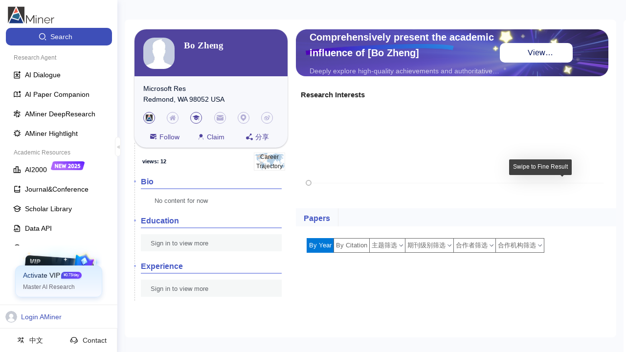

--- FILE ---
content_type: application/javascript
request_url: https://ssr.aminer.cn/public/SearchComponent~aminer__core__profile__index_new~aminer__core__profile__merge~aminer__core__profile_~c7b6bf45.9cbf91aa.async.js
body_size: 7664
content:
(window["webpackJsonp"]=window["webpackJsonp"]||[]).push([[0],{"AKu+":function(e,t,a){e.exports={academic_activity:"a-aminer-components-expert-c-academic-activity-academic_activity"}},GFFf:function(e,t,a){e.exports={avatar:"a-aminer-components-expert-c-similar-person-avatar",similar:"a-aminer-components-expert-c-similar-person-similar",name:"a-aminer-components-expert-c-similar-person-name",opr:"a-aminer-components-expert-c-similar-person-opr",similarBtn:"a-aminer-components-expert-c-similar-person-similarBtn",similarContainer:"a-aminer-components-expert-c-similar-person-similarContainer",similarLine:"a-aminer-components-expert-c-similar-person-similarLine",similarAvatar:"a-aminer-components-expert-c-similar-person-similarAvatar"}},H8fc:function(e,t,a){e.exports={information:"a-aminer-components-expert-c-information-information",shorthand:"a-aminer-components-expert-c-information-shorthand"}},QFUj:function(e,t,a){e.exports={personName:"a-aminer-components-expert-c-person-name-personName",rankLink:"a-aminer-components-expert-c-person-name-rankLink"}},YILp:function(e,t,a){"use strict";a.d(t,"c",(function(){return j})),a.d(t,"e",(function(){return P})),a.d(t,"d",(function(){return M})),a.d(t,"a",(function(){return W})),a.d(t,"b",(function(){return X})),a.d(t,"f",(function(){return ce}));a("5Dmo");var n=a("3S7+"),r=a("cDcd"),o=a.n(r),i=a("7bjz"),c=a("vw+V"),s=a("7Qib"),l=a("mnoV"),m=a("jXhH"),u=a("Q764"),d=a("Kzmz"),p=a("6agT"),f=a("cdWW"),v=a("0def"),h=a("uW9n"),g=a.n(h),E=function(){var e=arguments.length>0&&void 0!==arguments[0]?arguments[0]:[],t=arguments.length>1&&void 0!==arguments[1]?arguments[1]:[];return null===e||void 0===e?void 0:e.map((function(e,a){var n=e||"",r=t[a]||"";return{default_tag:n,tip_tag:f["a"].Locale===c["j"]?r:""}}))},b=function(e){var t=e.person,a=e.onTagClick,l=e.isTagClick,m=void 0===l||l,u=e.target,d=void 0===u?"_blank":u,p=t.jumpTo,f=t||{},h=(f.tags,f.tags_zh,f.tags_translated_zh,f.interestEnArray),b=void 0===h?[]:h,y=f.interestZhArray,x=void 0===y?[]:y,w=E(b,x).slice(0,8);return w.length?o.a.createElement("div",{className:Object(s["a"])(g.a.tags,"tags")},o.a.createElement("span",null,o.a.createElement(c["a"],{id:"aminer.search.search_area"})),null===w||void 0===w?void 0:w.map((function(e){var c=e.default_tag,s=e.tip_tag;return o.a.createElement(r["Fragment"],{key:c},c&&o.a.createElement(n["a"],{title:s,placement:"topLeft"},!a&&m&&o.a.createElement(i["b"],{to:"".concat(p?"/profile/".concat((null===t||void 0===t?void 0:t.name)||(null===t||void 0===t?void 0:t.name_zh),"/").concat(t.id,"?keyword=").concat(c||""):Object(v["e"])(c)),className:"tag",target:d,title:c},c),!a&&!m&&o.a.createElement("span",{className:"tag un"},c),a&&o.a.createElement("span",{className:"tag",onClick:function(){a(c)}},c)))}))):o.a.createElement(o.a.Fragment,null)},y=Object(i["c"])(Object(i["d"])())(b),x=a("eSxD"),w=a.n(x),N="//static.aminer.cn/default/default.jpg",_=function(e,t,a){return e||!t?o.a.createElement("img",{"data-src":t,src:d["a"].DefaultAvatar,alt:a,onError:function(e){return e.target.src=N}}):o.a.createElement("img",{src:t,alt:a,onError:function(e){return e.target.src=N}})},k=function(e){var t=e.imgSrcWidth,a=void 0===t?"240":t,r=e.enableImgLazyLoad,i=e.className,u=e.mode,f=e.colNum,v=void 0===f?4:f,h=e.followSize,g=e.authorType,E=(e.persons,e.person),b=e.nameLinkQuery,y=e.personTarget,x=void 0===y?"_blank":y,N=e.showViews,k=void 0===N||N,j=e.person_index,S=e.showZH,T=e.authorExtraClickEvent,z=e.authorExtraCopyEvent,B=e.authorExtraBottomCardEvent,Z=e.handleFollowAuthorEvent,A=e.indicesZone,F=e.extraStat,P=e.eStatSite,I=e.showBind,R=e.showRank,D=e.rankData,H=e.showInfo,G=void 0===H||H,V=e.extraInfo,Q=e.tagZone,W=e.isTagClick,U=e.onTagClick,Y=e.contentBottomZone,J=e.nameRightZone,K=e.leftZone,q=e.rightZone,$=e.rightBottomZone,ee=l["a"].parseUrlParam(e,{},["source","token","domain"]),te=ee.source,ae=ee.token,ne=ee.domain,re=E&&d["a"].personAvatar(E.avatar,0,a),oe={width:"table"!==u?"100%":"calc((100% - ".concat(15*(v-1),"px) / ").concat(v,")"),marginRight:j%v===v-1?"0px":"15px"},ie=function(){T&&T(E)};return E?o.a.createElement("div",{style:oe,className:Object(s["a"])(w.a.personItem,w.a[i],w.a[u],"person-list-item")},"v1"===u&&o.a.createElement(p["b"],{name:"PersonList.contentLeftZone",fill:K,defaults:[],param:{person:E,index:j},config:{containerClass:"left-zone desktop_device"}}),o.a.createElement("div",{className:"inner-content"},o.a.createElement("div",{className:"imgBox"},o.a.createElement("a",{href:Object(m["h"])(null===E||void 0===E?void 0:E.name,null===E||void 0===E?void 0:E.id,Object.assign({},te?{source:te}:null,ae?{token:ae}:null),ne),className:"img",target:x,onClick:ie},_(r,re,null===E||void 0===E?void 0:E.name)),k&&"v1"===u&&o.a.createElement("p",{className:"views"},o.a.createElement(n["a"],{placement:"top",title:"".concat(Object(c["c"])({id:"aminer.common.views",defaultMessage:"views"})).concat(Object(c["c"])({id:"aminer.common.colon",defaultMessage:": "})).concat(E.nView||0)},o.a.createElement("svg",{className:"icon","aria-hidden":"true"},o.a.createElement("use",{xlinkHref:"#icon-eye"})),E.nView||0))),o.a.createElement("div",{className:"content"},o.a.createElement("div",{className:"name_line"},o.a.createElement(M,{showZH:S,domain:ne,authorType:g,person:E,showBind:I,target:x,nameLinkQuery:Object.assign({},te?{source:te}:null,ae?{token:ae}:null,b),className:R&&w.a.nameZone,showRank:R,rankData:D,authorExtraClickEvent:T,authorExtraCopyEvent:z}),"true"!==te&&"table"!==u&&o.a.createElement(p["b"],{name:"PersonList.nameRightZone",fill:J,defaults:"v1"===u?C:[],param:{person:E,index:j,followSize:h,handleFollowAuthorEvent:Z},config:{containerClass:"name-right-zone"}})),"v2"!==u&&o.a.createElement(p["b"],{name:"PersonList.indicesZone",fill:A,defaults:O,param:{person:E,extraStat:F,eStatSite:P,mode:u,index:j},config:{containerClass:"indices-zone"}}),"social"===(null===b||void 0===b?void 0:b.s)&&o.a.createElement("div",{className:"org"},E.org),G&&o.a.createElement(X,{person:E,extraInfo:V,shorthand:"v3"===u}),o.a.createElement(p["b"],{name:"PersonList.tagZone",fill:Q,defaults:L,param:{person:E,isTagClick:W,onTagClick:U,index:j},config:{containerClass:"tag-zone"}}),o.a.createElement(p["b"],{name:"PersonList.contentBottomZone",fill:Y,defaults:[],param:{person:E,index:j,mode:u,authorExtraBottomCardEvent:B},config:{containerClass:"content-bottom-zone"}}))),("v1"===u||"v3"===u)&&o.a.createElement(p["b"],{name:"PersonList.contentRightZone",fill:q,defaults:"v1"===u?[]:C,param:{person:E,followSize:h},config:{containerClass:"right-zone"}}),"v2"===u&&o.a.createElement("div",{className:"statistic_content desktop_device"},o.a.createElement(p["b"],{name:"PersonList.indicesZone",fill:A,defaults:O,param:{person:E,extraStat:F,eStatSite:P,mode:u,index:j},config:{containerClass:"indices-zone"}}),o.a.createElement(p["b"],{name:"PersonList.rightBottomZone",fill:$,defaults:C,param:{person:E,index:j,followSize:h},config:{containerClass:"right-bottom-zone"}}))):o.a.createElement(o.a.Fragment,null)},j=Object(i["c"])(Object(i["d"])(),i["n"])(k),O=[function(e){var t=e.person,a=e.extraStat,n=e.eStatSite,r=e.mode,i=t.indices,c="v2"!==r;return o.a.createElement(W,{key:3,statistic:i,extraStat:a,site:n,isCrosswise:c})}],L=[function(e){var t=e.person,a=e.isTagClick,n=e.onTagClick;return o.a.createElement(y,{key:1,person:t,isTagClick:a,onTagClick:n})}],C=[function(e){var t=e.person,a=e.followSize,n=e.handleFollowAuthorEvent;return o.a.createElement(u["FollowBtn"],{key:5,entity:t,size:a,type:"e",handleFollowAuthorEvent:n})}],S=(a("+L6B"),a("2/Rp")),T=a("jrin"),z=a("tJVT"),B=a("X4fA"),Z=a("qsuZ"),A=a.n(Z),F=function(e){var t=Object(r["useState"])(!1),a=Object(z["a"])(t,2),n=a[0],i=a[1],c=Object(r["useState"])(0),l=Object(z["a"])(c,2),m=l[0],u=l[1],d=Object(r["useState"])(!1),p=Object(z["a"])(d,2),f=p[0],v=p[1],h=e.person,g=e.dispatch,E=e.user,b=e.topicid;Object(r["useEffect"])((function(){i(h.is_upvoted),u(h.num_upvoted),v(h.is_downvoted)}),[]);var y=function(){Object(B["m"])(E)?g({type:"aminerSearch/ChangeVoteByID",payload:{tid:b,id:h.id,is_cancel:n,type:"PERSON",vote_type:"UP"}}).then((function(e){var t=e.data,a=e.success,r=t.keyValues.num_upvoted;a&&(i(!n),u(r),v(!1))})):g({type:"modal/login"})},x=function(){Object(B["m"])(E)?g({type:"aminerSearch/ChangeVoteByID",payload:{tid:b,id:h.id,is_cancel:f,type:"PERSON",vote_type:"DOWN"}}).then((function(e){var t=e.data,a=e.success,n=t.keyValues.num_upvoted;a&&(i(!1),u(n),v(!f))})):g({type:"modal/login"})};return o.a.createElement("div",{className:A.a.endorseGroup},o.a.createElement(S["a"],{className:Object(s["a"])(A.a.endorseBtn,A.a.upBtn,Object(T["a"])({},A.a.checked,n)),onClick:y},o.a.createElement("i",{className:A.a.sortUp})),o.a.createElement("span",{className:Object(s["a"])(A.a.endorseCount)},o.a.createElement("span",null,m||0)),o.a.createElement(S["a"],{className:Object(s["a"])(A.a.endorseBtn,A.a.downBtn,Object(T["a"])({},A.a.checked,f)),onClick:x},o.a.createElement("i",{className:A.a.sortDown})))},P=Object(i["c"])(Object(i["d"])((function(e){var t=e.auth;return{user:t.user}})))(F),I=a("QFUj"),R=a.n(I),D=function(e,t,a){var n=l["a"].renderLocalNames(e,t),r=n.mainName,i=n.subName,s=n.isDefaultLocale,m=o.a.createElement("span",{className:"profileName"},o.a.createElement("span",{className:"name"},r),i&&o.a.createElement("span",{className:"sub"},s?"\uff08".concat(i,"\uff09"):"(".concat(i,")")),o.a.createElement("br",null),"first"===a&&o.a.createElement("span",{className:"sub"},o.a.createElement(c["a"],{id:"aminer.paper.topic.paper.firstAuthor",defaultMessage:"first Author",className:"sub"})),"corresponding"===a&&o.a.createElement("span",{className:"sub"},o.a.createElement(c["a"],{id:"aminer.paper.topic.paper.correspondingAuthor",defaultMessage:"corresponding Author",className:"sub"}))),u=s?"".concat(r,"\uff08").concat(i,"\uff09"):"".concat(r," (").concat(i,")");return{nameBlock:m,nameText:u}},H=function(e){var t=e.person,a=e.target,n=e.showBind,r=e.nameLinkQuery,i=e.authorExtraClickEvent,c=e.authorExtraCopyEvent,u=e.domain,d=e.authorType,p=e.showRank,f=e.rankData,v=void 0===f?{}:f,h=e.className,g=e.showZH,E=D(null===t||void 0===t?void 0:t.name,null===t||void 0===t?void 0:t.name_zh,d),b=E.nameBlock,y=function(){i&&i(t)},x=o.a.createElement("strong",null,b,g&&(null===t||void 0===t?void 0:t.name_zh)?"(".concat(null===t||void 0===t?void 0:t.name_zh,")"):""),w=function(){var e=v.metrics,t=void 0===e?[]:e,a=v.domain_name,n=v.domain_id,r=t.filter((function(e){return"domain_pubs_citations"===e.name})),i=0;if(r.length){var c;if(i=(null===(c=r[0])||void 0===c?void 0:c.rank)||0,i>500)return null;i<=10?i=10:i<=50&&i>10?i=50:i<=100&&i>50?i=100:i<=200&&i>100?i=200:i<=500&&i>200&&(i=500)}var s=a||{},m=s.en,u=s.zh;return n?o.a.createElement("a",{href:"/ai2000?domain_ids=".concat(n),className:R.a.rankLink,target:"_blank"},o.a.createElement("svg",{className:"icon paiming","aria-hidden":"true"},o.a.createElement("use",{xlinkHref:"#icon-mn_paiming_fill"})),o.a.createElement("span",null,Object(l["b"])(m,u).replace("\uff08","(").replace("\uff09",")").replace(/\([^\)]*\)/g,"")," ",i?"Top".concat(i):""),o.a.createElement("svg",{className:"icon paiming","aria-hidden":"true"},o.a.createElement("use",{xlinkHref:"#icon-jiantou"}))):null};return o.a.createElement("div",{className:R.a.personName},o.a.createElement("div",{className:"person_name ".concat(h)},t.id&&o.a.createElement("a",{href:Object(m["h"])(t.name,t.id,r,u),target:a,onClick:y,onCopy:function(){return c(t)}},x),!t.id&&o.a.createElement("span",null,x),n&&o.a.createElement("span",{className:Object(s["a"])("bind_icon",{bind:t.bind})},o.a.createElement("svg",{className:"icon","aria-hidden":"true"},o.a.createElement("use",{xlinkHref:"#icon-bind"}))),p&&w()))},M=H,G=a("xnIT"),V=a.n(G),Q=function(e){var t=e.statistic,a=e.extraStat,n=e.site,r=void 0===n?0:n,i=e.isCrosswise,l=t||{},m=l.hindex,u=l.citations,d=l.pubs;return o.a.createElement("div",{className:Object(s["a"])(V.a.indicesRow,"indices-row",Object(T["a"])({},V.a.column,!i))},!r&&!!(null===a||void 0===a?void 0:a.length)&&a.map((function(e,t){var a=e.label,n=e.count;return o.a.createElement("span",{key:a,className:Object(s["a"])("stat_item","stat_item".concat(t))},a,o.a.createElement(c["a"],{id:"aminer.common.colon",defaultMessage:": "}),o.a.createElement("span",{className:"statst"},n||0))})),o.a.createElement("span",{className:"stat_item"},o.a.createElement("span",null,"H-index"),o.a.createElement(c["a"],{id:"aminer.common.colon",defaultMessage:": "}),o.a.createElement("span",{className:"statst"},m||0)),o.a.createElement("span",{className:"stat_item"},o.a.createElement(c["a"],{id:"aminer.common.paper",defaultMessage:"#Papers"}),o.a.createElement(c["a"],{id:"aminer.common.colon",defaultMessage:": "}),o.a.createElement("span",{className:"statst"},d||0)),o.a.createElement("span",{className:"stat_item"},o.a.createElement("div",{className:"stat_icon"},o.a.createElement("svg",{className:"icon","aria-hidden":"true"},o.a.createElement("use",{xlinkHref:"#icon-yin"}))),o.a.createElement(c["a"],{id:"aminer.common.citation",defaultMessage:"#Citations"}),o.a.createElement(c["a"],{id:"aminer.common.colon",defaultMessage:": "}),o.a.createElement("span",{className:"statst"},u||0)),!!r&&!!(null===a||void 0===a?void 0:a.length)&&a.map((function(e,t){var a=e.label,n=e.count;return o.a.createElement("span",{key:a,className:Object(s["a"])("stat_item","stat_item".concat(t))},a,o.a.createElement(c["a"],{id:"aminer.common.colon",defaultMessage:": "}),o.a.createElement("span",{className:"statst"},n||0))})))},W=Q,U=a("oBTY"),Y=a("lOIT"),J=a("H8fc"),K=a.n(J),q=function(e){var t=e.person,a=e.extraInfo,n=void 0===a?[]:a,i=e.shorthand,c=t||{},m=c.profile,u=(window.innerWidth,t&&t.titles&&t.titles[0]),d=u&&Y["e"][u]&&Y["e"][u][f["a"].Locale],p=d||Object(l["b"])(null===m||void 0===m?void 0:m.position,null===m||void 0===m?void 0:m.position_zh),v=Object(l["b"])(null===m||void 0===m?void 0:m.affiliation,(null===m||void 0===m?void 0:m.affiliation_zh)||(null===m||void 0===m?void 0:m.affiliationZh)),h=Object(l["b"])(null===m||void 0===m?void 0:m.org,null===m||void 0===m?void 0:m.org_zh),g=Object(r["useMemo"])((function(){return[{icon:"bao",text:p},{icon:"lacale",text:v||h}].concat(Object(U["a"])(n))}),[n,t]);return o.a.createElement("div",{className:Object(s["a"])(K.a.information,Object(T["a"])({},K.a.shorthand,i),"information-zone")},null===g||void 0===g?void 0:g.map((function(e,a){var n=e.icon,c=e.text,s=e.value,l=e.conditions,m=!l||(null===l||void 0===l?void 0:l.every((function(e){return!!t[e]}))),u=c||s&&t&&t[s];return o.a.createElement(r["Fragment"],{key:c||n},m&&(c||s&&t&&t[s])&&o.a.createElement(o.a.Fragment,null,!i&&o.a.createElement("p",{className:"person_info_item"},o.a.createElement("svg",{className:"icon","aria-hidden":"true"},o.a.createElement("use",{xlinkHref:"#icon-".concat(n)})),u),i&&o.a.createElement("span",{className:"person_info_item"},o.a.createElement("span",null,u))))})))},X=q,$=(a("T2oS"),a("W9HT")),ee=a("rAM+"),te=a("9og8"),ae=a("baIf"),ne=a("GFFf"),re=a.n(ne);function oe(){oe=function(){return t};var e,t={},a=Object.prototype,n=a.hasOwnProperty,r=Object.defineProperty||function(e,t,a){e[t]=a.value},o="function"==typeof Symbol?Symbol:{},i=o.iterator||"@@iterator",c=o.asyncIterator||"@@asyncIterator",s=o.toStringTag||"@@toStringTag";function l(e,t,a){return Object.defineProperty(e,t,{value:a,enumerable:!0,configurable:!0,writable:!0}),e[t]}try{l({},"")}catch(e){l=function(e,t,a){return e[t]=a}}function m(e,t,a,n){var o=t&&t.prototype instanceof g?t:g,i=Object.create(o.prototype),c=new S(n||[]);return r(i,"_invoke",{value:j(e,a,c)}),i}function u(e,t,a){try{return{type:"normal",arg:e.call(t,a)}}catch(e){return{type:"throw",arg:e}}}t.wrap=m;var d="suspendedStart",p="suspendedYield",f="executing",v="completed",h={};function g(){}function E(){}function b(){}var y={};l(y,i,(function(){return this}));var x=Object.getPrototypeOf,w=x&&x(x(T([])));w&&w!==a&&n.call(w,i)&&(y=w);var N=b.prototype=g.prototype=Object.create(y);function _(e){["next","throw","return"].forEach((function(t){l(e,t,(function(e){return this._invoke(t,e)}))}))}function k(e,t){function a(r,o,i,c){var s=u(e[r],e,o);if("throw"!==s.type){var l=s.arg,m=l.value;return m&&"object"==typeof m&&n.call(m,"__await")?t.resolve(m.__await).then((function(e){a("next",e,i,c)}),(function(e){a("throw",e,i,c)})):t.resolve(m).then((function(e){l.value=e,i(l)}),(function(e){return a("throw",e,i,c)}))}c(s.arg)}var o;r(this,"_invoke",{value:function(e,n){function r(){return new t((function(t,r){a(e,n,t,r)}))}return o=o?o.then(r,r):r()}})}function j(t,a,n){var r=d;return function(o,i){if(r===f)throw Error("Generator is already running");if(r===v){if("throw"===o)throw i;return{value:e,done:!0}}for(n.method=o,n.arg=i;;){var c=n.delegate;if(c){var s=O(c,n);if(s){if(s===h)continue;return s}}if("next"===n.method)n.sent=n._sent=n.arg;else if("throw"===n.method){if(r===d)throw r=v,n.arg;n.dispatchException(n.arg)}else"return"===n.method&&n.abrupt("return",n.arg);r=f;var l=u(t,a,n);if("normal"===l.type){if(r=n.done?v:p,l.arg===h)continue;return{value:l.arg,done:n.done}}"throw"===l.type&&(r=v,n.method="throw",n.arg=l.arg)}}}function O(t,a){var n=a.method,r=t.iterator[n];if(r===e)return a.delegate=null,"throw"===n&&t.iterator.return&&(a.method="return",a.arg=e,O(t,a),"throw"===a.method)||"return"!==n&&(a.method="throw",a.arg=new TypeError("The iterator does not provide a '"+n+"' method")),h;var o=u(r,t.iterator,a.arg);if("throw"===o.type)return a.method="throw",a.arg=o.arg,a.delegate=null,h;var i=o.arg;return i?i.done?(a[t.resultName]=i.value,a.next=t.nextLoc,"return"!==a.method&&(a.method="next",a.arg=e),a.delegate=null,h):i:(a.method="throw",a.arg=new TypeError("iterator result is not an object"),a.delegate=null,h)}function L(e){var t={tryLoc:e[0]};1 in e&&(t.catchLoc=e[1]),2 in e&&(t.finallyLoc=e[2],t.afterLoc=e[3]),this.tryEntries.push(t)}function C(e){var t=e.completion||{};t.type="normal",delete t.arg,e.completion=t}function S(e){this.tryEntries=[{tryLoc:"root"}],e.forEach(L,this),this.reset(!0)}function T(t){if(t||""===t){var a=t[i];if(a)return a.call(t);if("function"==typeof t.next)return t;if(!isNaN(t.length)){var r=-1,o=function a(){for(;++r<t.length;)if(n.call(t,r))return a.value=t[r],a.done=!1,a;return a.value=e,a.done=!0,a};return o.next=o}}throw new TypeError(typeof t+" is not iterable")}return E.prototype=b,r(N,"constructor",{value:b,configurable:!0}),r(b,"constructor",{value:E,configurable:!0}),E.displayName=l(b,s,"GeneratorFunction"),t.isGeneratorFunction=function(e){var t="function"==typeof e&&e.constructor;return!!t&&(t===E||"GeneratorFunction"===(t.displayName||t.name))},t.mark=function(e){return Object.setPrototypeOf?Object.setPrototypeOf(e,b):(e.__proto__=b,l(e,s,"GeneratorFunction")),e.prototype=Object.create(N),e},t.awrap=function(e){return{__await:e}},_(k.prototype),l(k.prototype,c,(function(){return this})),t.AsyncIterator=k,t.async=function(e,a,n,r,o){void 0===o&&(o=Promise);var i=new k(m(e,a,n,r),o);return t.isGeneratorFunction(a)?i:i.next().then((function(e){return e.done?e.value:i.next()}))},_(N),l(N,s,"Generator"),l(N,i,(function(){return this})),l(N,"toString",(function(){return"[object Generator]"})),t.keys=function(e){var t=Object(e),a=[];for(var n in t)a.push(n);return a.reverse(),function e(){for(;a.length;){var n=a.pop();if(n in t)return e.value=n,e.done=!1,e}return e.done=!0,e}},t.values=T,S.prototype={constructor:S,reset:function(t){if(this.prev=0,this.next=0,this.sent=this._sent=e,this.done=!1,this.delegate=null,this.method="next",this.arg=e,this.tryEntries.forEach(C),!t)for(var a in this)"t"===a.charAt(0)&&n.call(this,a)&&!isNaN(+a.slice(1))&&(this[a]=e)},stop:function(){this.done=!0;var e=this.tryEntries[0].completion;if("throw"===e.type)throw e.arg;return this.rval},dispatchException:function(t){if(this.done)throw t;var a=this;function r(n,r){return c.type="throw",c.arg=t,a.next=n,r&&(a.method="next",a.arg=e),!!r}for(var o=this.tryEntries.length-1;o>=0;--o){var i=this.tryEntries[o],c=i.completion;if("root"===i.tryLoc)return r("end");if(i.tryLoc<=this.prev){var s=n.call(i,"catchLoc"),l=n.call(i,"finallyLoc");if(s&&l){if(this.prev<i.catchLoc)return r(i.catchLoc,!0);if(this.prev<i.finallyLoc)return r(i.finallyLoc)}else if(s){if(this.prev<i.catchLoc)return r(i.catchLoc,!0)}else{if(!l)throw Error("try statement without catch or finally");if(this.prev<i.finallyLoc)return r(i.finallyLoc)}}}},abrupt:function(e,t){for(var a=this.tryEntries.length-1;a>=0;--a){var r=this.tryEntries[a];if(r.tryLoc<=this.prev&&n.call(r,"finallyLoc")&&this.prev<r.finallyLoc){var o=r;break}}o&&("break"===e||"continue"===e)&&o.tryLoc<=t&&t<=o.finallyLoc&&(o=null);var i=o?o.completion:{};return i.type=e,i.arg=t,o?(this.method="next",this.next=o.finallyLoc,h):this.complete(i)},complete:function(e,t){if("throw"===e.type)throw e.arg;return"break"===e.type||"continue"===e.type?this.next=e.arg:"return"===e.type?(this.rval=this.arg=e.arg,this.method="return",this.next="end"):"normal"===e.type&&t&&(this.next=t),h},finish:function(e){for(var t=this.tryEntries.length-1;t>=0;--t){var a=this.tryEntries[t];if(a.finallyLoc===e)return this.complete(a.completion,a.afterLoc),C(a),h}},catch:function(e){for(var t=this.tryEntries.length-1;t>=0;--t){var a=this.tryEntries[t];if(a.tryLoc===e){var n=a.completion;if("throw"===n.type){var r=n.arg;C(a)}return r}}throw Error("illegal catch attempt")},delegateYield:function(t,a,n){return this.delegate={iterator:T(t),resultName:a,nextLoc:n},"next"===this.method&&(this.arg=e),h}},t}var ie=function(e){var t=Object(r["useState"])(!1),a=Object(z["a"])(t,2),n=a[0],l=a[1],p=Object(r["useState"])(!1),f=Object(z["a"])(p,2),v=f[0],h=f[1],g=Object(r["useState"])(),E=Object(z["a"])(g,2),b=E[0],y=E[1],x=e.dispatch,w=e.className,N=e.person,_=e.showAvatar,k=e.target,j=void 0===k?"_blank":k,O=function(e){b?l(!n):(h(!0),x({type:"aminerSearch/personSimilar",payload:{id:e}}).then(function(){var e=Object(te["a"])(oe().mark((function e(t){var a,r,o,i,c,s;return oe().wrap((function(e){while(1)switch(e.prev=e.next){case 0:a=Object(ee["a"])(t),e.prev=1,a.s();case 3:if((r=a.n()).done){e.next=13;break}return o=r.value,i=o&&d["a"].personAvatar(o.img,0),c=i.replace(/!.*\b/,""),e.next=9,Object(m["f"])(c);case 9:s=e.sent,o.shape=s;case 11:e.next=3;break;case 13:e.next=18;break;case 15:e.prev=15,e.t0=e["catch"](1),a.e(e.t0);case 18:return e.prev=18,a.f(),e.finish(18);case 21:y(t),l(!n),h(!1);case 24:case"end":return e.stop()}}),e,null,[[1,15,18,21]])})));return function(t){return e.apply(this,arguments)}}()))},L=_?"avatar":"name";return o.a.createElement("div",{className:Object(s["a"])(re.a.similarContainer,re.a[w])},o.a.createElement("div",{className:Object(s["a"])(re.a.opr,Object(T["a"])({},re.a.choose,!!b))},o.a.createElement("div",{className:re.a.similarBtn,onClick:O.bind(null,N.id)},o.a.createElement("svg",{className:"icon","aria-hidden":"true"},o.a.createElement("use",{xlinkHref:"#icon-lianjieguanlian"})),o.a.createElement(c["a"],{id:"aminer.person.similar.author",defaultMessage:"Similar"}),!n&&o.a.createElement("i",{className:"arrow_icon arrow_down"}),n&&o.a.createElement("i",{className:"arrow_icon arrow_up"})),o.a.createElement($["a"],{spinning:v,size:"small"})),n&&b&&b.length>0&&o.a.createElement("div",{className:re.a[L]},b.map((function(e){var t=o.a.createElement(ae["a"],{author:e,authorTarget:j,showAvatar:_}),a=null;return a=e.id?o.a.createElement(u["ExpertLink"],{author:e},o.a.createElement(i["b"],{id:"sid_".concat(e.id),className:re.a.similar,target:j,to:Object(m["h"])(e.name,e.id)},t)):o.a.createElement("span",{className:re.a.similarAvatar},t),o.a.createElement(r["Fragment"],{key:e.id||e.name},a)}))),n&&b&&0===b.length&&o.a.createElement(c["a"],{id:"com.PersonList.message.noResults",defaultMessage:"No Results"}))},ce=Object(i["c"])(Object(i["d"])())(ie),se=a("TSYQ"),le=a.n(se),me=a("AKu+"),ue=a.n(me),de=function(e){var t=e.person,a=e.selectedEntityFun,n=e.selectedEntity,r=t||{},i=r.nConf,s=r.nEgo,l=r.nSimilar,m=r.nFamousCitation,u=r.nRepresentative;return o.a.createElement("div",{className:le()(ue.a.academic_activity,"desktop_device")},o.a.createElement("div",{className:"relation"},o.a.createElement("div",{className:"legend"},o.a.createElement(c["a"],{id:"search_academic_relation"})),!!i&&o.a.createElement("div",{className:le()("target",{active:n==="".concat(t.id,"_conference")}),id:"".concat(t.id,"_conference"),onClick:a.bind(null,t.id,t.name,"conference")},o.a.createElement("div",{className:"explain"},o.a.createElement(c["a"],{id:"search_academic_conference"})),o.a.createElement("div",{className:"count"},i)),!!s&&o.a.createElement("div",{className:le()("target",{active:n==="".concat(t.id,"_ego")}),id:"".concat(t.id,"_ego"),onClick:a.bind(null,t.id,t.name,"ego")},o.a.createElement("div",{className:"explain"},o.a.createElement(c["a"],{id:"search_academic_co-author"})),o.a.createElement("div",{className:"count"},s)),!!m&&o.a.createElement("div",{className:le()("target",{active:n==="".concat(t.id,"_citation")}),id:"".concat(t.id,"_citation"),onClick:a.bind(null,t.id,t.name,"citation")},o.a.createElement("div",{className:"explain"},o.a.createElement(c["a"],{id:"search_academic_top-cited"})),o.a.createElement("div",{className:"count"},m))),o.a.createElement("div",{className:"recommendation"},(!!l||!!u)&&o.a.createElement("div",{className:"legend"},o.a.createElement(c["a"],{id:"search_academic_recommendation"})),!!l&&o.a.createElement("div",{className:le()("target",{active:n==="".concat(t.id,"_similar")}),id:"".concat(t.id,"_similar"),onClick:a.bind(null,t.id,t.name,"similar")},o.a.createElement("div",{className:"explain"},o.a.createElement(c["a"],{id:"search_academic_experts"})),o.a.createElement("div",{className:"count"},l)),!!u&&o.a.createElement("div",{className:le()("target",{active:n==="".concat(t.id,"_achievement")}),id:"".concat(t.id,"_achievement"),onClick:a.bind(null,t.id,t.name,"achievement")},o.a.createElement("div",{className:"explain"},o.a.createElement(c["a"],{id:"search_academic_achievement"})),o.a.createElement("div",{className:"count"},u))))};Object(i["c"])(Object(i["d"])())(de)},eSxD:function(e,t,a){e.exports={personItem:"a-aminer-components-expert-c-person-item-personItem",nameZone:"a-aminer-components-expert-c-person-item-nameZone",chatPerson:"a-aminer-components-expert-c-person-item-chatPerson",table:"a-aminer-components-expert-c-person-item-table",v2:"a-aminer-components-expert-c-person-item-v2",v3:"a-aminer-components-expert-c-person-item-v3"}},qsuZ:function(e,t,a){e.exports={endorseGroup:"a-aminer-components-expert-c-person-vote-endorseGroup",endorseCount:"a-aminer-components-expert-c-person-vote-endorseCount",endorseBtn:"a-aminer-components-expert-c-person-vote-endorseBtn",sortUp:"a-aminer-components-expert-c-person-vote-sortUp",sortDown:"a-aminer-components-expert-c-person-vote-sortDown",upBtn:"a-aminer-components-expert-c-person-vote-upBtn",downBtn:"a-aminer-components-expert-c-person-vote-downBtn",checked:"a-aminer-components-expert-c-person-vote-checked"}},uW9n:function(e,t,a){e.exports={tags:"a-aminer-components-expert-c-tags-tags"}},xnIT:function(e,t,a){e.exports={indicesRow:"a-aminer-components-expert-c-indices-row-indicesRow",column:"a-aminer-components-expert-c-indices-row-column"}}}]);

--- FILE ---
content_type: application/javascript
request_url: https://at.alicdn.com/t/c/font_4977463_nvxsj3l4cga.js
body_size: 186703
content:
window._iconfont_svg_string_4977463='<svg><symbol id="icon-v2-share" viewBox="0 0 1024 1024"><path d="M973.21904802 53.33333333v371.45142844h-102.85714313V156.19047645H601.76761864V53.33333333h371.45142938zM53.33333333 859.04761864v-685.71428531C53.33333333 110.24761864 104.48761864 59.16190489 167.50476177 59.16190489h205.71428625v91.2h-205.71428625a22.97142844 22.97142844 0 0 0-22.97142844 22.97142844v685.71428531c0 12.68571469 10.28571469 22.97142844 22.97142844 22.97142938h685.71428625c12.68571469 0 22.97142844-10.28571469 22.97142844-22.97142938V641.33333333h91.2v217.71428531c0 63.08571469-51.15428531 114.17142844-114.17142844 114.17142938h-685.71428625C104.41904802 973.21904802 53.33333333 922.06476177 53.33333333 859.04761864z"  ></path><path d="M937.56190489 161.6761902l-349.71428625 349.71428625-72.68571375-72.68571468 349.71428532-349.71428531 72.68571468 72.68571375z"  ></path></symbol><symbol id="icon-v2-library" viewBox="0 0 1024 1024"><path d="M277.888 722.368l-37.568 4.48 27.84 25.6c16.064 14.656 20.928 24.448 22.208 30.016l4.032 17.792 17.536-4.992c71.424-20.096 134.272-51.072 187.2-92.416 37.568 27.84 73.472 48.32 107.008 60.672 36.224 13.44 65.024 22.528 88 27.968l13.44 3.072 6.08-12.224c7.872-15.808 16.768-27.584 26.368-35.136l34.88-27.136-44.032-3.84c-28.544-2.56-62.72-10.368-101.44-23.552-31.296-10.624-57.728-23.936-78.784-39.744a439.68 439.68 0 0 0 45.888-75.008 411.904 411.904 0 0 0 34.048-102.592c33.984 0.128 65.664 0.832 94.272 1.984l18.048 0.64V401.024l-18.048 0.64c-32 1.28-59.968 1.984-83.264 1.984h-90.88l-7.424-12.8a1969.984 1969.984 0 0 0-51.328-84.8l-10.432-16.192-14.976 12.032c-13.888 11.072-22.4 14.976-27.136 16.384l-22.528 6.464 12.672 19.648c10.496 16.32 22.336 36.16 35.2 59.264H364.16c-24.64 0-52.032-0.64-81.344-1.92l-18.176-0.832v78.912l19.648-2.688c18.816-2.56 41.728-3.84 68.032-3.84h5.76c18.624 75.712 47.616 136.96 86.592 182.4a282.496 282.496 0 0 1-79.616 42.944c-36.864 13.44-66.176 21.376-87.104 23.808z m155.584-246.912h120.64a341.76 341.76 0 0 1-58.432 129.92c-30.848-35.84-51.776-79.424-62.208-129.92zM791.744 33.28c6.144-15.104 32.32-15.104 38.4 0 12.16 29.952 29.696 65.088 51.456 86.784 21.76 21.76 56.832 39.296 86.784 51.456 15.104 6.144 15.104 32.32 0 38.4-29.952 12.16-65.024 29.76-86.784 51.456-21.76 21.76-39.296 56.832-51.392 86.784-6.144 15.104-32.32 15.104-38.464 0-12.16-29.952-29.696-65.024-51.456-86.784-21.76-21.76-56.832-39.232-86.784-51.392-15.104-6.144-15.104-32.32 0-38.464 29.952-12.16 65.024-29.696 86.784-51.456 21.76-21.76 39.296-56.832 51.456-86.784zM591.36 117.76v80.896H169.152v715.136h637.44V400.768h80.96v517.76c0 42.048-34.176 76.288-76.16 76.288H164.48a76.352 76.352 0 0 1-76.288-76.224V193.92c0-42.048 34.24-76.224 76.288-76.224H591.36z"  ></path></symbol><symbol id="icon-v2-sijiaoxing" viewBox="0 0 1024 1024"><path d="M586.21297295 346.82332552c8.11627551 32.46510202 32.46510202 56.81392852 66.28291661 70.3410544l280.01150491 96.04259346-280.01150491 96.04259346c-18.93797618 8.11627551-35.17052719 22.99611392-44.63951528 41.9340901l-4.05813773 13.52712586-96.04259347 278.6587923-96.04259349-278.6587923-4.05813774-13.52712586c-9.46898809-18.93797618-25.70153911-33.81781461-44.63951527-41.9340901l-280.01150492-96.04259346 280.01150492-96.04259346c33.81781461-13.52712584 58.16664112-37.87595236 66.28291662-70.3410544l78.45732988-280.01150489 78.45732987 280.01150489z"  ></path></symbol><symbol id="icon-thumb-zan" viewBox="0 0 1138 1024"><path d="M550.971246 0c79.36 41.6 79.36 41.6 160 96 10.016 102.016 10.016 102.016 0 192l320 64c19.84 228.32-31.904 303.744-128 544H70.971246V384l224-64c80.096-74.24 80.096-74.24 142.016-164l65.856-88.256L550.971246 0z m0 160c-138.176 144.96-205.056 281.056-204 482.016L358.971246 800h448l64-140 36-78.72c32-66.72 32-66.72 28-133.28l-320-32c-35.104-105.28-25.6-150.816 0-256h-64zM166.971246 480v320h64V480H166.971246z"  ></path></symbol><symbol id="icon-thumb-zan-fill" viewBox="0 0 1109 1024"><path d="M572.035657 11.4688c89.380571 40.221257 89.380571 40.221257 178.761143 107.256686 11.190448 113.978105 11.190448 113.978105 0 214.513371l140.792276 15.659476c140.756524 15.623724 140.756524 15.623724 180.977781 55.844981 7.257702 72.934546 7.257702 72.934546 8.938057 165.354057l2.788674 90.810661C1072.566857 762.2656 1072.566857 762.2656 965.310171 1012.5312H321.770057C288.234467 327.804518 288.234467 327.804518 446.902857 129.880181 517.298995 57.982449 517.298995 57.982449 572.035657 11.4688zM35.752229 440.495543h214.513371v572.035657H35.752229V440.495543z"  ></path></symbol><symbol id="icon-vector" viewBox="0 0 1024 1024"><path d="M350.868792 2.143676l85.370942 0.601733 82.964007 0.300867 106.055532 1.015425L961.402654 6.431027v827.383576h-188.041721v188.041721H58.80239V232.081093h188.041722l-2.331718-91.689144c3.196709-131.629205 3.196709-131.629205 106.356398-138.248273zM359.669145 156.864404v75.216689h413.691788v488.908477h75.216688V156.864404H359.669145zM171.627423 344.906126v564.125165h488.908477V344.906126H171.627423z"  ></path></symbol><symbol id="icon-book-open" viewBox="0 0 1170 1024"><path d="M81.066667 59.733333h896v418.133334h-89.6V179.2H588.8l29.866667 716.8-201.6-13.0816-113.403734-7.3472C200.533333 866.133333 200.533333 866.133333 81.066667 836.266667V59.733333z m89.6 119.466667v567.466667l298.666666 29.866666V179.2H170.666667z"  ></path><path d="M797.866667 537.6h89.6v119.466667h119.466666v119.466666h-119.466666v119.466667h-89.6v-119.466667l-149.333334-29.866666 29.866667-89.6h119.466667v-119.466667z"  ></path><path d="M648.533333 238.933333h179.2v238.933334h-179.2V238.933333z"  ></path></symbol><symbol id="icon-v2-scholar" viewBox="0 0 1024 1024"><path d="M494.976 89.216a48.768 48.768 0 0 1 33.92 0l5.376 2.368 442.176 227.84a48.64 48.64 0 0 1 0 86.528l-145.536 74.944v288c0 25.216-11.584 51.52-35.84 67.136-40.32 25.984-141.44 80.256-283.136 80.256-141.632 0-242.688-54.272-283.072-80.256a79.424 79.424 0 0 1-35.84-67.2V480.896L47.36 406.016a48.704 48.704 0 0 1 0-86.592l442.24-227.84 5.312-2.368z m39.296 544.576a48.704 48.704 0 0 1-44.608 0L276.288 523.776v243.712c33.856 21.376 118.144 65.6 235.648 65.6 117.568 0 201.856-44.16 235.776-65.6V523.776L534.272 633.792z m424.64 48.896h-83.2V512h83.2v170.688z m-813.824-320L511.936 551.68l366.848-189.056-366.848-188.992-366.848 188.992z"  ></path></symbol><symbol id="icon-v2-recommend" viewBox="0 0 1024 1024"><path d="M789.312 0v128h128v85.312h-128v128H704v-128H576V128h128V0h85.312zM106.688 128h384v85.312H192v599.744l256-182.848 256 182.848V426.688h85.312v552.256L448 735.104l-341.312 243.84V128z"  ></path></symbol><symbol id="icon-v2-follow" viewBox="0 0 1024 1024"><path d="M489.728 0.064L638.72 340.928l340.8 148.928L638.72 638.72l-148.928 340.864L340.8 638.72 0 489.856l340.8-148.928L489.728 0z m397.056 141.76l-66.944 33.344 66.944 33.28 33.28 67.008 33.28-66.944 67.008-33.28-66.944-33.408-33.28-66.88-33.344 66.88zM489.728 213.248L405.632 405.76 213.12 489.856l192.512 84.096 84.096 192.448 84.096-192.448 192.512-84.096L573.824 405.76 489.728 213.248z m312.128 416.32l55.488 111.36 111.36 55.488-111.36 55.424-55.488 111.36-55.424-111.36-111.36-55.424 111.36-55.488 55.424-111.36z"  ></path></symbol><symbol id="icon-v2-star" viewBox="0 0 1024 1024"><path d="M572.928 33.28a31.232 31.232 0 0 1 58.075429 0L716.507429 250.148571c3.145143 8.045714 9.508571 14.409143 17.554285 17.554286l216.868572 85.577143c26.331429 10.386286 26.331429 47.689143 0 58.075429l-216.868572 85.504a31.232 31.232 0 0 0-17.554285 17.554285l-85.577143 216.868572a31.232 31.232 0 0 1-58.002286 0l-85.577143-216.868572a31.232 31.232 0 0 0-17.554286-17.554285l-216.868571-85.577143a31.232 31.232 0 0 1 0-58.002286l216.868571-85.577143a31.232 31.232 0 0 0 17.554286-17.554286L572.928 33.28zM214.454857 620.251429c5.997714-15.36 27.794286-15.36 33.865143 0l44.470857 112.932571a18.212571 18.212571 0 0 0 10.24 10.24l112.932572 44.617143c15.36 5.997714 15.36 27.794286 0 33.792l-112.859429 44.544a18.212571 18.212571 0 0 0-10.24 10.24l-44.617143 112.932571a18.212571 18.212571 0 0 1-33.792 0l-44.617143-112.932571a18.212571 18.212571 0 0 0-10.24-10.24L46.811429 821.833143a18.212571 18.212571 0 0 1 0-33.865143l112.932571-44.544a18.212571 18.212571 0 0 0 10.24-10.24l44.544-112.859429z"  ></path></symbol><symbol id="icon-v2-customer-service" viewBox="0 0 1024 1024"><path d="M525.226667 179.968a338.304 338.304 0 0 1 332.288 274.986667c46.165333 26.026667 73.130667 78.506667 73.173333 128.725333 0 70.570667-53.290667 145.493333-138.197333 145.493333h-3.029334a337.493333 337.493333 0 0 1-264.234666 127.232v-55.466666a281.728 281.728 0 0 0 196.309333-79.317334 48.981333 48.981333 0 0 1-22.997333-41.514666v-192.853334c0-27.093333 21.973333-49.066667 49.066666-49.066666h44.885334c1.365333 0 2.688 0 4.010666 0.085333a282.88 282.88 0 0 0-542.592 0.426667 142.506667 142.506667 0 0 1 11.733334-0.512h44.842666c27.093333 0 49.066667 21.973333 49.066667 49.066666v192.853334a49.066667 49.066667 0 0 1-49.066667 49.066666H265.642667c-84.906667 0-138.154667-74.922667-138.197334-145.493333 0-47.061333 23.637333-96 64.512-123.434667a338.346667 338.346667 0 0 1 333.269334-280.32z m105.6 438.272l-14.592 23.594667-23.552-14.506667 23.552 14.506667v0.128l-0.128 0.085333-0.128 0.298667-0.426667 0.64a88.746667 88.746667 0 0 1-5.802667 7.637333 112.554667 112.554667 0 0 1-86.186666 38.954667 112.64 112.64 0 0 1-69.333334-22.954667 108.928 108.928 0 0 1-21.333333-21.717333 60.501333 60.501333 0 0 1-1.365333-1.92l-0.426667-0.64-0.128-0.298667-0.085333-0.085333-0.042667-0.085334-0.042667-0.042666-14.549333-23.594667 47.189333-29.098667 14.336 23.210667 0.213334 0.256a52.778667 52.778667 0 0 0 9.898666 9.898667c7.381333 5.717333 18.944 11.605333 35.626667 11.605333 16.725333 0 28.288-5.888 35.669333-11.562667a52.949333 52.949333 0 0 0 9.898667-9.941333l0.213333-0.256 14.293334-23.210667 47.232 29.098667z m-365.226667-124.586667c-47.530667 0-82.645333 42.88-82.645333 90.026667s35.114667 90.026667 82.688 90.026667h38.485333v-180.053334h-38.485333z m488.405333 180.053334h38.485334c47.573333 0 82.688-42.88 82.688-90.026667s-35.114667-90.026667-82.688-90.026667h-38.485334v180.053334z"  ></path></symbol><symbol id="icon-v2-translate" viewBox="0 0 1024 1024"><path d="M712.62208 455.80288l135.00416 337.67424h-62.34112l-36.78208-91.9552-0.57344-1.31072h-130.00704l-0.53248 1.31072-36.70016 91.9552h-62.34112l134.9632-337.67424h59.31008z m-264.97024-248.6272v62.13632h144.05632a541.04064 541.04064 0 0 1-131.35872 255.5904l-1.47456 1.55648 1.59744 1.47456c21.99552 19.78368 45.79328 37.6832 71.02464 53.41184l-21.7088 54.4768a567.21408 567.21408 0 0 1-91.136-67.66592l-1.39264-1.31072-1.4336 1.2288a541.04064 541.04064 0 0 1-188.37504 106.0864l-17.48992-55.13216a483.08224 483.08224 0 0 0 164.98688-92.16l1.67936-1.35168-1.4336-1.6384a565.98528 565.98528 0 0 1-85.93408-130.2528h64.9216c17.6128 32.19456 38.58432 62.2592 62.464 89.7024l1.59744 1.8432 1.6384-1.80224a483.9424 483.9424 0 0 0 94.04416-153.27232l1.06496-2.90816h-311.7056V269.312h186.53184V207.13472h57.83552z m233.34912 335.38048l-38.78912 96.82944-1.18784 2.94912h83.84512l-1.2288-2.94912-38.66624-96.82944-1.96608-4.99712-2.048 4.99712z m35.96288-357.90848a13.59872 13.59872 0 0 1 25.27232 0l7.86432 19.00544a137.87136 137.87136 0 0 0 71.10656 73.44128l22.28224 9.91232a14.336 14.336 0 0 1 0 26.0096l-23.63392 10.52672a137.8304 137.8304 0 0 0-70.0416 71.0656l-7.65952 17.6128a13.59872 13.59872 0 0 1-25.06752 0l-7.70048-17.6128A137.78944 137.78944 0 0 0 639.3856 323.584l-23.63392-10.52672a14.336 14.336 0 0 1 0-26.0096l22.28224-9.91232a137.87136 137.87136 0 0 0 71.0656-73.44128l7.90528-19.00544z"  ></path></symbol><symbol id="icon-v2-literature" viewBox="0 0 1024 1024"><path d="M218.496 86.72l170.688 21.312 38.528 4.8V86.4h509.888v851.2H427.712V130.432l-2.368 23.04L350.72 900.16l-4.224 42.112-41.984-4.992-181.376-21.248-41.216-4.928 4.736-41.152L171.968 123.264l4.8-41.792 41.728 5.248z m292.48 767.68h130.112V169.6H510.912v684.8z m213.312 0h130.176V169.6h-130.176v684.8z m-550.272-16.192l98.112 11.52L338.56 185.472l-88.704-11.072-75.84 663.68zM618.688 384H533.312V320h85.376v64zM832 384h-85.376V320H832v64z"  ></path></symbol><symbol id="icon-v2-mini-program" viewBox="0 0 1024 1024"><path d="M512 43.712a468.288 468.288 0 1 1-0.128 936.64A468.288 468.288 0 0 1 512 43.712z m0 83.2a385.088 385.088 0 1 0 0.064 770.24A385.088 385.088 0 0 0 512 126.912z m49.92 141.44c27.072-11.2 56.96-14.08 85.76-8.384l10.624 2.56a148.352 148.352 0 0 1 51.648 259.648l-8.896 6.4c-24.32 16.32-53.056 25.024-82.368 25.024v-83.2A65.152 65.152 0 1 0 553.6 405.44v213.312c0 25.664-6.656 50.816-19.2 73.088l-5.76 9.28a148.416 148.416 0 0 1-228.16 22.4 148.288 148.288 0 0 1-37.952-65.152l-2.56-10.688a148.352 148.352 0 0 1 145.408-177.152v83.2a65.216 65.216 0 0 0-60.16 40.128 65.024 65.024 0 1 0 125.248 24.896V405.376a148.288 148.288 0 0 1 91.52-136.96z"  ></path></symbol><symbol id="icon-v2-old-version" viewBox="0 0 1024 1024"><path d="M106.688 298.688a192 192 0 1 0 384 0 192 192 0 0 0-384 0z m0 426.624a192 192 0 1 0 384 0 192 192 0 0 0-384 0z m426.624 0a192 192 0 1 0 384 0 192 192 0 0 0-384 0z m-128-426.624a106.688 106.688 0 1 1-213.312 0 106.688 106.688 0 0 1 213.312 0z m0 426.624a106.688 106.688 0 1 1-213.312 0 106.688 106.688 0 0 1 213.312 0z m426.688 0a106.688 106.688 0 1 1-213.312 0 106.688 106.688 0 0 1 213.312 0z m-84.288-249.344l11.84-27.2a209.408 209.408 0 0 1 106.56-108.032l36.48-16.192a25.472 25.472 0 0 0 0-46.208l-34.496-15.36a209.536 209.536 0 0 1-108.032-111.616l-12.16-29.376a24.32 24.32 0 0 0-45.184 0l-12.16 29.376a209.6 209.6 0 0 1-108.032 111.616l-34.432 15.36a25.472 25.472 0 0 0 0 46.208l36.48 16.192c47.36 21.12 85.44 59.648 106.496 108.032l11.84 27.2a24.32 24.32 0 0 0 44.8 0z"  ></path></symbol><symbol id="icon-v2-api" viewBox="0 0 1024 1024"><path d="M597.568 87.744c32.768 0 64.32 12.608 88.128 35.2l83.648 79.36 84.224 79.168c25.472 24 40.064 57.344 40.32 92.288l3.712 470.848a128 128 0 0 1-114.816 128.384l-13.12 0.64H265.216l-13.12-0.64a128 128 0 0 1-114.24-114.24l-0.192-3.328h82.56a46.08 46.08 0 0 0 44.992 36.352h504.448a46.08 46.08 0 0 0 46.08-46.464l-3.712-459.648H581.184V169.664H265.216a46.08 46.08 0 0 0-46.08 46.08v244.48h-81.92v-244.48a128 128 0 0 1 114.88-127.36l13.12-0.64h332.352z m65.536 216.064h94.656l-44.48-41.792-0.32-0.256-49.856-47.36v89.408z"  ></path><path d="M330.88 801.344H261.76l-21.44-56.832H133.952l-20.736 56.896H47.936l110.912-281.152h58.048l114.048 281.152zM449.92 520.32c23.488 0 43.968 3.968 61.44 11.904 17.344 7.68 30.72 18.688 39.872 33.024 9.472 14.336 14.208 31.104 14.208 50.304 0 19.2-4.736 35.968-14.208 50.304a90.752 90.752 0 0 1-39.936 33.408c-17.408 7.68-37.888 11.52-61.44 11.52h-36.096v90.624H348.032V520.32H449.92z m203.392 281.152H587.712V520.192h65.6v281.152z m-499.008-111.808h65.28l-33.408-87.552-31.872 87.552z m259.456-34.176h28.8c15.872 0 28.8-3.072 38.784-9.216 9.92-6.144 14.976-16.384 14.976-30.72 0-14.08-5.12-24.192-15.36-30.336-9.984-6.4-22.784-9.6-38.4-9.6h-28.8v79.872z"  ></path></symbol><symbol id="icon-v2-dataset" viewBox="0 0 1024 1024"><path d="M883.776 346.816l-10.496 24.128a21.568 21.568 0 0 1-39.872 0l-10.496-24.128a186.176 186.176 0 0 0-94.72-96l-32.384-14.464a22.656 22.656 0 0 1 0-41.088l30.592-13.632a186.24 186.24 0 0 0 96-99.2l10.88-26.112a21.632 21.632 0 0 1 40.128 0l10.816 26.048a186.24 186.24 0 0 0 96 99.264l30.656 13.632a22.656 22.656 0 0 1 0 41.088l-32.448 14.4a186.112 186.112 0 0 0-94.656 96zM85.312 170.688C85.312 147.136 104.448 128 128 128h469.312v85.312H170.688v597.376h682.624V469.312h85.376v384A42.688 42.688 0 0 1 896 896H128a42.688 42.688 0 0 1-42.688-42.688V170.688z m213.376 384H384v170.624H298.688V554.688z m170.624-256h85.376v426.624H469.312V298.688z m170.688 128h85.312v298.624H640V426.688z"  ></path></symbol><symbol id="icon-v2-traceability" viewBox="0 0 1024 1024"><path d="M512 64.384a447.616 447.616 0 0 1 436.864 545.024v0.192l-2.752 11.648-2.24 9.408-9.408-2.368-65.408-16.32-9.28-2.432 2.368-9.28A361.024 361.024 0 1 0 512 872.96a359.296 359.296 0 0 0 225.28-79.232l-255.68-250.88-6.784-6.72 6.656-6.848 47.168-48.128 6.656-6.912 6.912 6.784 272.192 267.2 40.32 39.68 6.848 6.72-6.72 6.848-23.552 24A446.4 446.4 0 0 1 512 959.552h-0.064A447.552 447.552 0 1 1 512 64.32z m0 224.64a223.104 223.104 0 0 1 218.496 267.52V556.8l-1.92 8.32-2.112 9.536-9.536-2.368-65.408-16-9.408-2.304 2.304-9.28a136.512 136.512 0 0 0-148.48-168.064 136.576 136.576 0 0 0-105.088 198.08 136.512 136.512 0 0 0 147.2 71.232l6.848-1.536 9.152-1.92 2.176 9.088 16.064 65.408 2.368 9.344-9.344 2.24a223.168 223.168 0 0 1-274.56-189.696A223.104 223.104 0 0 1 512 289.024z"  ></path></symbol><symbol id="icon-v2-highlights" viewBox="0 0 1024 1024"><path d="M571.264 947.2h-83.2v-121.152h83.2V947.2zM473.152 76.032A57.728 57.728 0 0 1 544.32 60.544l5.12 2.944 4.992 3.584a58.24 58.24 0 0 1 8.768 8.768l3.52 4.992 117.76 183.232 210.624 55.296a57.728 57.728 0 0 1 30.08 92.416L787.2 580.224l12.48 217.472a57.728 57.728 0 0 1-78.528 57.024L518.208 775.68l-202.88 79.104a57.728 57.728 0 0 1-78.592-57.088l12.48-217.472L111.36 411.776A57.856 57.856 0 0 1 141.44 319.36l210.496-55.296 117.76-183.232 3.52-4.8z m-58.496 248a42.624 42.624 0 0 1-25.024 18.176l-185.408 48.64 121.408 148.352a42.752 42.752 0 0 1 9.6 29.44l-11.072 191.296 178.56-69.568 7.68-2.176a42.88 42.88 0 0 1 23.296 2.176l178.496 69.504-10.944-191.232a42.816 42.816 0 0 1 9.6-29.44l121.344-148.416-185.408-48.64a42.752 42.752 0 0 1-24.96-18.176l-103.68-161.28-103.488 161.28z m-211.2 335.168l-104.32 48.64L64 632.448l104.32-48.64 35.2 75.392z m769.152-26.752l-35.2 75.392-104.32-48.64 35.2-75.456 104.32 48.64z m-635.52-464.512l-60.8 56.768L197.76 140.48l60.864-56.704 78.464 84.16z m501.76-27.456l-78.464 84.224-60.864-56.768 78.464-84.16 60.864 56.704z"  ></path></symbol><symbol id="icon-v2-journal" viewBox="0 0 1024 1024"><path d="M566.528 170.688H256a42.688 42.688 0 0 0-42.688 42.624v441.088a148.864 148.864 0 0 1 64-14.4h533.376V456.512H896V896a42.688 42.688 0 0 1-42.688 42.688h-576A149.376 149.376 0 0 1 128 789.312v-576a128 128 0 0 1 128-128h310.528v85.376z m-289.216 554.624a64 64 0 0 0 0 128h533.376v-128H277.312z"  ></path><path d="M791.68 55.68c6.208-15.168 32.384-15.168 38.528 0 12.16 29.888 29.632 64.96 51.392 86.72 21.76 21.76 56.832 39.232 86.784 51.456 15.104 6.144 15.104 32.256 0 38.4-29.952 12.16-65.024 29.696-86.784 51.456-21.76 21.76-39.296 56.832-51.392 86.784-6.144 15.104-32.32 15.104-38.464 0-12.16-29.952-29.696-65.024-51.456-86.784-21.76-21.76-56.832-39.296-86.784-51.456-15.104-6.144-15.104-32.256 0-38.4 29.952-12.16 65.024-29.696 86.784-51.456 21.76-21.76 39.296-56.832 51.456-86.784z"  ></path></symbol><symbol id="icon-v2-ai2000" viewBox="0 0 1024 1024"><path d="M681.6 513.088h277.312v424.512H43.712v-595.2h277.376v-256h360.512v426.688z m0 341.376h194.176V596.288H681.6v258.176z m-554.688-0.064h194.176v-428.8H126.912v428.8z m277.376 0H598.4V169.6H404.352v684.8z"  ></path></symbol><symbol id="icon-v2-research" viewBox="0 0 1024 1024"><path d="M501.888 972.8c-35.456 0-61.696-25.408-78.272-51.648-16.64-26.496-30.976-62.208-42.624-103.232a966.208 966.208 0 0 1-27.328-144.384c-6.4-53.376-9.92-112.32-9.92-173.44-8 5.632-16 11.2-23.616 16.96-41.152 30.72-76.032 60.544-103.04 88.064-27.264 27.776-45.696 52.224-54.912 70.656a64.256 64.256 0 0 0-7.04 20.224c-0.128 1.536 0 2.56 0 3.2a14.912 14.912 0 0 0 2.432 1.344c6.592 2.56 13.632 3.84 20.736 4.032 20.992 1.152 51.328-2.368 88.832-12.416a36.864 36.864 0 0 1 19.136 71.168c-42.048 11.264-80.64 16.512-112.064 14.72-27.84-1.536-61.12-9.728-79.872-36.736l-3.584-5.632-2.944-5.888c-13.44-29.696-3.84-62.336 8.384-86.912 14.08-28.16 38.4-59.072 68.352-89.472a982.464 982.464 0 0 1 111.488-95.424c22.016-16.384 45.504-32.768 70.272-48.96 1.472-24.96 3.584-49.984 6.464-74.88a808.064 808.064 0 0 0-85.184-27.904c-38.272-9.728-68.032-13.568-89.344-12.48a61.248 61.248 0 0 0-20.8 3.968c-1.28 0.512-2.048 1.088-2.432 1.408a12.288 12.288 0 0 0 0 3.2c1.152 7.04 3.52 13.696 7.04 19.904 7.296 14.4 19.328 31.616 36.288 50.944l18.688 20.096 4.736 5.76a36.864 36.864 0 0 1-51.52 50.688l-5.76-4.8-10.88-11.456c-24.96-26.624-44.608-52.928-57.28-77.76-14.016-27.392-23.04-62.08-5.568-93.184 17.92-31.36 53.12-40.704 83.456-42.304 32.064-1.728 70.208 4.096 111.616 14.72 26.24 6.848 52.16 15.04 77.568 24.512 4.992-28.416 10.752-54.976 17.6-79.04h0.064c11.264-41.664 25.536-77.056 42.88-103.68 16.64-25.408 42.24-51.2 77.952-51.2 35.52 0 61.696 25.408 78.272 51.648 14.592 23.168 27.328 53.44 38.08 88.064l4.48 15.168 1.28 7.36a36.864 36.864 0 0 1-72.192 12.8c-10.624-37.568-22.528-65.92-34.048-84.096a55.936 55.936 0 0 0-13.184-15.488l-2.56-1.536c-0.576 0.256-1.408 0.64-2.56 1.472a62.976 62.976 0 0 0-13.76 16c-11.712 17.92-23.552 45.504-33.664 83.2l-0.064 0.448c-7.296 25.408-13.312 54.72-18.56 87.168 22.016 9.728 44.8 20.352 67.84 32 25.28-12.8 50.88-24.768 76.8-35.968a1026.944 1026.944 0 0 1 138.496-48.768c42.048-11.264 80.64-16.576 112.064-14.848 29.632 1.664 65.536 10.88 83.392 42.432 17.728 31.232 7.68 66.688-5.376 92.864-14.08 28.16-38.4 59.072-68.352 89.472a36.864 36.864 0 0 1-52.48-51.712c27.264-27.776 45.696-52.224 54.912-70.656a63.808 63.808 0 0 0 6.976-20.224 15.488 15.488 0 0 0 0-3.2 12.736 12.736 0 0 0-2.432-1.408 63.296 63.296 0 0 0-20.736-3.968c-20.992-1.088-51.328 2.368-88.832 12.416-37.888 10.24-81.408 25.088-128.512 45.312-8.448 3.648-16.96 7.68-25.664 11.52 50.048 28.928 98.496 60.544 145.024 94.784 39.68 28.928 77.056 60.928 111.744 95.68 30.08 30.528 53.76 60.8 68.16 89.088 14.016 27.456 23.04 62.208 5.568 93.184a36.928 36.928 0 1 1-64.128-36.288c-0.448 0.768 0.32 0.256 0-3.392a62.976 62.976 0 0 0-7.04-19.968c-9.792-19.2-27.904-43.328-55.104-70.976a862.72 862.72 0 0 0-102.784-87.872 1479.36 1479.36 0 0 0-181.696-114.368c-13.952 7.488-28.032 15.232-42.048 23.36l-0.064 0.064c-14.016 8.064-27.648 16.32-40.896 24.512a1388.8 1388.8 0 0 0 8.64 213.888c6.144 51.2 14.528 96.256 25.088 133.12 10.56 37.568 22.528 65.92 34.048 84.096a57.024 57.024 0 0 0 13.184 15.488c3.008 2.176 3.84 1.728 2.688 1.728a36.864 36.864 0 0 1 0 73.728V972.8z"  ></path><path d="M664.192 660.992c5.568-13.632 29.184-13.632 34.752 0 10.944 27.008 26.816 58.752 46.464 78.4 19.584 19.584 51.328 35.456 78.336 46.4 13.696 5.568 13.696 29.248 0 34.752-27.008 11.008-58.752 26.88-78.336 46.464-19.648 19.648-35.52 51.392-46.464 78.4-5.568 13.632-29.184 13.632-34.752 0-11.008-27.008-26.88-58.752-46.464-78.4-19.648-19.584-51.328-35.456-78.4-46.464-13.632-5.504-13.632-29.184 0-34.752 27.072-10.944 58.752-26.816 78.4-46.4 19.648-19.648 35.456-51.392 46.464-78.4z"  ></path></symbol><symbol id="icon-v2-read" viewBox="0 0 1024 1024"><path d="M828.032 55.68c6.08-15.168 32.256-15.168 38.4 0 12.16 29.888 29.696 64.96 51.456 86.72 21.76 21.76 56.832 39.232 86.784 51.456 15.104 6.144 15.104 32.256 0 38.4-29.952 12.16-65.088 29.696-86.784 51.456-21.76 21.76-39.296 56.832-51.456 86.784-6.144 15.104-32.32 15.104-38.4 0-12.16-29.952-29.76-65.024-51.456-86.784-21.76-21.76-56.832-39.296-86.784-51.456-15.104-6.144-15.104-32.256 0-38.4 29.952-12.16 65.024-29.696 86.784-51.456 21.76-21.76 39.232-56.832 51.392-86.784z"  ></path><path d="M309.184 146.112c93.44 0 154.432 31.552 192.32 66.56 3.968 3.648 7.68 7.36 11.072 11.008 3.392-3.648 7.04-7.36 11.072-11.072a240.832 240.832 0 0 1 95.232-53.12v88.896c-16.832 7.808-29.44 16.832-38.848 25.408-11.456 10.624-18.816 21.12-23.168 28.544-1.152 1.92-1.984 3.84-2.752 5.312v370.56h-83.2V307.52c-0.704-1.472-1.536-3.264-2.688-5.184a125.248 125.248 0 0 0-23.168-28.544c-22.208-20.48-62.976-44.416-135.872-44.416-72.32 0-107.328 24.512-124.608 43.84a99.392 99.392 0 0 0-20.288 35.072v452.032c33.92-13.312 80.64-22.528 144.896-22.528 89.216 0 153.408 18.752 196.288 38.784 2.368 1.088 4.608 2.24 6.784 3.392 2.368-1.216 4.8-2.496 7.296-3.648 42.944-19.904 107.2-38.528 196.416-38.528 67.584 0 116.032 9.472 150.784 22.656V449.728h83.2v390.08a41.6 41.6 0 0 1-76.352 22.912l-3.2-5.76a8.128 8.128 0 0 0 0.32 0.512l0.384 0.896 0.512 0.96a61.312 61.312 0 0 0-17.28-13.312c-19.392-10.752-60.032-24.96-138.368-24.96-77.248 0-129.472 16-161.408 30.72-16 7.488-27.2 14.72-33.92 19.648a101.248 101.248 0 0 0-6.912 5.504c-0.32 0.32-0.64 0.448-0.768 0.64l-0.512-0.512-0.768 0.768 0.192 0.192-0.96-0.832a98.176 98.176 0 0 0-6.848-5.568 195.84 195.84 0 0 0-33.728-19.648c-31.808-14.848-83.968-30.976-161.152-30.976-78.08 0-116.288 15.296-133.504 26.048a49.6 49.6 0 0 0-14.464 12.928 17.728 17.728 0 0 0 0.384-1.088l0.384-0.96 0.192-0.64-2.56 6.4a41.664 41.664 0 0 1-78.528-19.392V303.168c0-2.368 0.192-4.736 0.64-7.104l40.96 7.104a3521.28 3521.28 0 0 1-40.96-7.168v-0.192l0.064-0.256 0.128-0.768 0.384-1.92c0.32-1.472 0.896-3.456 1.536-5.76 1.28-4.608 3.2-10.752 6.144-17.856 5.952-14.272 15.936-32.96 32.512-51.52 34.368-38.4 92.672-71.616 186.688-71.616z m203.648 731.712l-0.192 0.128 0.256-0.256-0.064 0.128z"  ></path></symbol><symbol id="icon-v2-chat" viewBox="0 0 1024 1024"><path d="M858.688 352.832l-10.88 24.896a22.272 22.272 0 0 1-40.96 0l-10.88-24.896a191.744 191.744 0 0 0-97.472-98.88l-33.408-14.848a23.296 23.296 0 0 1 0-42.368l31.488-14.016a191.872 191.872 0 0 0 98.944-102.208l11.136-26.88a22.272 22.272 0 0 1 41.344 0l11.136 26.88c18.944 45.824 54.4 82.432 98.88 102.208l31.552 14.08a23.296 23.296 0 0 1 0 42.24l-33.408 14.912a191.744 191.744 0 0 0-97.472 98.88zM387.84 127.552h175.744v87.808H387.904a263.68 263.68 0 0 0-263.68 263.68c0 158.656 108.16 262.144 351.552 372.608v-108.928h87.872a263.68 263.68 0 0 0 263.68-263.68H915.2a351.552 351.552 0 0 1-351.552 351.552v153.792C343.936 896.512 36.288 764.672 36.288 479.04a351.552 351.552 0 0 1 351.616-351.552z"  ></path></symbol><symbol id="icon-v2-search" viewBox="0 0 1024 1024"><path d="M465.28 49.792a415.616 415.616 0 0 1 415.488 415.488 415.616 415.616 0 0 1-415.488 415.488A415.616 415.616 0 0 1 49.792 465.28 415.616 415.616 0 0 1 465.28 49.792z m0 738.624c178.56 0 323.2-144.64 323.2-323.136 0-178.56-144.64-323.2-323.2-323.2S142.08 286.72 142.08 465.28s144.64 323.2 323.2 323.2z m391.68 3.328l130.624 130.56-65.28 65.28-130.56-130.56 65.28-65.28z"  ></path></symbol><symbol id="icon-lishi" viewBox="0 0 1024 1024"><path d="M512 57.6C261.44 57.6 57.6 261.44 57.6 512s203.84 454.4 454.4 454.4 454.4-203.84 454.4-454.4S762.56 57.6 512 57.6z m0 821.376A367.36 367.36 0 0 1 145.088 512C145.088 309.76 309.696 145.024 512 145.024S878.912 309.76 878.912 512A367.36 367.36 0 0 1 512 878.976z"  ></path><path d="M555.712 531.328v-206.08a43.712 43.712 0 0 0-87.424 0v227.392h0.064a42.752 42.752 0 0 0 12.416 27.456l106.176 106.112a42.24 42.24 0 0 0 14.208 9.344 42.24 42.24 0 0 0 16.128 3.264h0.448a42.56 42.56 0 0 0 30.72-12.864 43.584 43.584 0 0 0 0.32-61.568L555.712 531.328z"  ></path></symbol><symbol id="icon-xiaolian" viewBox="0 0 1025 1024"><path d="M512.016 1024C229.232 1024 0.016 794.784 0.016 512 0.016 229.216 229.232 0 512.016 0 794.784 0 1024 229.216 1024 512 1024 794.784 794.784 1024 512.016 1024ZM512.016 64C264.976 64 64.016 264.96 64.016 512 64.016 759.024 264.976 960 512.016 960 759.04 960 960 759.024 960 512 960 264.96 759.04 64 512.016 64ZM510.336 833.456C509.056 833.456 507.744 833.488 506.448 833.488 310.992 833.488 229.024 657.12 225.616 649.552 218.336 633.424 225.488 614.496 241.584 607.216 257.712 599.968 276.576 607.088 283.888 623.088 286.64 629.12 352.928 769.488 506.576 769.488 507.584 769.488 508.576 769.456 509.584 769.456 672.896 767.552 738.368 624.768 739.024 623.344 746.176 607.216 765.024 599.872 781.264 607.152 797.392 614.336 804.672 633.248 797.456 649.408 794.176 656.8 714.208 831.056 510.336 833.456ZM671.504 479.84C636.224 479.84 607.664 451.232 607.664 415.984 607.664 380.768 636.224 352.176 671.504 352.176 706.768 352.176 735.344 380.768 735.344 415.984 735.344 451.232 706.768 479.84 671.504 479.84ZM351.504 479.84C316.224 479.84 287.664 451.232 287.664 415.984 287.664 380.768 316.224 352.176 351.504 352.176 386.768 352.176 415.344 380.768 415.344 415.984 415.344 451.232 386.768 479.84 351.504 479.84Z"  ></path></symbol><symbol id="icon-wenjianjiazhankai" viewBox="0 0 1024 1024"><path d="M84.855467 908.9024a34.133333 34.133333 0 0 1-34.133334-34.133333v-682.666667c0-42.325333 34.4064-76.8 76.731734-76.8H404.821333c10.103467 0 19.729067 4.5056 26.2144 12.288l96.4608 115.712h271.9744c42.325333 0 76.8 34.4064 76.8 76.8v128a34.133333 34.133333 0 0 1-34.133333 34.133333h-623.957333l-100.283734 400.725334a34.133333 34.133333 0 0 1-33.041066 25.941333z m42.5984-725.333333a8.533333 8.533333 0 0 0-8.533334 8.533333v405.367467l39.458134-157.696a34.133333 34.133333 0 0 1 33.109333-25.8048h616.448V320.1024a8.533333 8.533333 0 0 0-8.465067-8.533333H511.453867a34.2016 34.2016 0 0 1-26.2144-12.288L388.778667 183.569067H127.453867z"  ></path><path d="M852.7872 908.970667H84.7872a34.133333 34.133333 0 0 1-33.1776-42.1888l102.673067-426.666667a34.133333 34.133333 0 0 1 33.1776-26.077867h750.660266a34.133333 34.133333 0 0 1 33.450667 40.823467l-85.333333 426.666667a34.133333 34.133333 0 0 1-33.450667 27.4432z m-724.650667-68.266667h696.661334l71.68-358.4H214.357333l-86.2208 358.4z"  ></path></symbol><symbol id="icon-ai10_rank_1" viewBox="0 0 1024 1024"><path d="M427.52 682.666667h170.666667v256h-170.666667zM237.653333 224.426667v293.546666A180.48 180.48 0 0 1 77.653333 341.333333V224.426667zM293.973333 170.666667H66.56A42.666667 42.666667 0 0 0 21.333333 213.333333v128a236.8 236.8 0 0 0 241.92 231.253334h30.293334z m652.373334 53.76v112.213333a186.026667 186.026667 0 0 1-160 180.48V224.426667zM957.866667 170.666667h-227.413334v402.773333h24.746667A242.346667 242.346667 0 0 0 1002.666667 336.64V213.333333a42.666667 42.666667 0 0 0-44.8-42.666666z" fill="#FFB300" ></path><path d="M844.373333 0H179.626667a30.293333 30.293333 0 1 0 0 60.586667h16.213333a30.72 30.72 0 0 0 0 3.413333v346.026667a316.586667 316.586667 0 0 0 632.746667 0V64a30.72 30.72 0 0 0 0-3.413333h16.213333a30.293333 30.293333 0 1 0 0-60.586667z" fill="#FFCA28" ></path><path d="M859.733333 1024H206.933333A60.586667 60.586667 0 0 1 149.333333 960.426667v-42.666667A60.586667 60.586667 0 0 1 206.933333 853.333333h652.8A60.586667 60.586667 0 0 1 917.333333 916.906667v42.666666A61.013333 61.013333 0 0 1 859.733333 1024z" fill="#FFB806" ></path><path d="M769.28 981.333333H297.386667a18.346667 18.346667 0 0 1-20.053334-15.786666v-10.666667a18.346667 18.346667 0 0 1 20.053334-16.213333h471.893333a18.346667 18.346667 0 0 1 20.053333 15.786666v10.666667a18.346667 18.346667 0 0 1-20.053333 16.213333z" fill="#FFFFFF" ></path><path d="M704 256l-341.333333 241.92L527.786667 725.333333a316.586667 316.586667 0 0 0 298.666666-316.586666z" fill="#FFB806" ></path><path d="M277.333333 362.666667A234.666667 234.666667 0 1 0 512 128 234.666667 234.666667 0 0 0 277.333333 362.666667z" fill="#FFF8E1" ></path><path d="M540.16 543.573333h-38.4V274.346667a198.4 198.4 0 0 1-36.266667 29.013333 245.333333 245.333333 0 0 1-40.533333 21.76v-42.666667a231.253333 231.253333 0 0 0 56.32-40.533333 155.306667 155.306667 0 0 0 34.133333-46.08h24.746667z" fill="#FFB806" ></path></symbol><symbol id="icon-paixu" viewBox="0 0 1024 1024"><path d="M375 898c-19.8 0-36-16.2-36-36V162c0-19.8 16.2-36 36-36s36 16.2 36 36v700c0 19.8-16.2 36-36 36z"  ></path><path d="M398.2 889.6c-15.2 12.7-38 10.7-50.7-4.4L136.6 633.9c-12.7-15.2-10.7-38 4.4-50.7 15.2-12.7 38-10.7 50.7 4.4l210.8 251.3c12.8 15.2 10.8 38-4.3 50.7zM649 126c19.8 0 36 16.2 36 36v700c0 19.8-16.2 36-36 36s-36-16.2-36-36V162c0-19.8 16.2-36 36-36z"  ></path><path d="M625.8 134.4c15.2-12.7 38-10.7 50.7 4.4l210.8 251.3c12.7 15.2 10.7 38-4.4 50.7-15.2 12.7-38 10.7-50.7-4.4L621.4 185.1c-12.7-15.2-10.7-38 4.4-50.7z"  ></path></symbol><symbol id="icon-wenjianjiashouqi" viewBox="0 0 1024 1024"><path d="M842.1376 908.9024H84.7872a34.133333 34.133333 0 0 1-34.133333-34.133333v-682.666667c0-42.325333 34.474667-76.8 76.8-76.8H404.821333c10.103467 0 19.729067 4.5056 26.2144 12.288l96.4608 115.712h271.9744c42.325333 0 76.8 34.4064 76.8 76.8v554.666667a34.133333 34.133333 0 0 1-34.133333 34.133333z m-723.217067-68.266667h689.083734V320.1024a8.533333 8.533333 0 0 0-8.533334-8.533333H511.453867a34.2016 34.2016 0 0 1-26.2144-12.288L388.778667 183.569067H127.453867a8.533333 8.533333 0 0 0-8.533334 8.533333v648.533333z"  ></path><path d="M238.933333 546.133333H682.666667v68.266667H238.933333z"  ></path></symbol><symbol id="icon-ai10_rank_2" viewBox="0 0 1024 1024"><path d="M427.52 682.666667h170.666667v256h-170.666667zM237.653333 224.426667v293.546666A180.48 180.48 0 0 1 77.653333 341.333333V224.426667zM293.973333 170.666667H66.56A42.666667 42.666667 0 0 0 21.333333 213.333333v128a236.8 236.8 0 0 0 241.92 231.253334h30.293334z m652.373334 53.76v112.213333a186.026667 186.026667 0 0 1-160 180.48V224.426667zM957.866667 170.666667h-227.413334v402.773333h24.746667A242.346667 242.346667 0 0 0 1002.666667 336.64V213.333333a42.666667 42.666667 0 0 0-44.8-42.666666z" fill="#99958B" ></path><path d="M844.373333 0H179.626667a30.293333 30.293333 0 1 0 0 60.586667h16.213333a30.72 30.72 0 0 0 0 3.413333v346.026667a316.586667 316.586667 0 0 0 632.746667 0V64a30.72 30.72 0 0 0 0-3.413333h16.213333a30.293333 30.293333 0 1 0 0-60.586667z" fill="#D1D1D1" ></path><path d="M859.733333 1024H206.933333A60.586667 60.586667 0 0 1 149.333333 960.426667v-42.666667A60.586667 60.586667 0 0 1 206.933333 853.333333h652.8A60.586667 60.586667 0 0 1 917.333333 916.906667v42.666666A61.013333 61.013333 0 0 1 859.733333 1024z" fill="#99958B" ></path><path d="M769.28 981.333333H297.386667a18.346667 18.346667 0 0 1-20.053334-15.786666v-10.666667a18.346667 18.346667 0 0 1 20.053334-16.213333h471.893333a18.346667 18.346667 0 0 1 20.053333 15.786666v10.666667a18.346667 18.346667 0 0 1-20.053333 16.213333z" fill="#FFFFFF" ></path><path d="M708.693333 256L362.666667 497.92 529.493333 725.333333A317.866667 317.866667 0 0 0 832 408.746667z" fill="#B6B6B6" ></path><path d="M277.333333 362.666667A234.666667 234.666667 0 1 0 512 128 234.666667 234.666667 0 0 0 277.333333 362.666667z" fill="#FFFCF5" ></path><path d="M582.826667 230.4a85.333333 85.333333 0 0 1 27.733333 65.706667 105.813333 105.813333 0 0 1-30.293333 72.96 439.04 439.04 0 0 1-64.426667 49.92A154.026667 154.026667 0 0 0 448 490.666667h162.986667v31.573333H405.333333a111.36 111.36 0 0 1 30.72-76.8 376.746667 376.746667 0 0 1 67.413334-55.04 391.68 391.68 0 0 0 48.64-38.826667A81.066667 81.066667 0 0 0 576 295.68a56.32 56.32 0 0 0-17.066667-42.666667 67.84 67.84 0 0 0-47.36-15.786666 58.026667 58.026667 0 0 0-49.92 18.773333 94.72 94.72 0 0 0-19.2 64H405.333333a117.333333 117.333333 0 0 1 29.013334-83.2 98.56 98.56 0 0 1 75.946666-31.146667 102.826667 102.826667 0 0 1 72.533334 24.746667z" fill="#99958B" ></path></symbol><symbol id="icon-ai10_rank_3" viewBox="0 0 1024 1024"><path d="M427.52 682.666667h170.666667v256h-170.666667zM237.653333 224.426667v293.546666A180.48 180.48 0 0 1 77.653333 341.333333V224.426667zM293.973333 170.666667H66.56A42.666667 42.666667 0 0 0 21.333333 213.333333v128a236.8 236.8 0 0 0 241.92 231.253334h30.293334z m652.373334 53.76v112.213333a186.026667 186.026667 0 0 1-160 180.48V224.426667zM957.866667 170.666667h-227.413334v402.773333h24.746667A242.346667 242.346667 0 0 0 1002.666667 336.64V213.333333a42.666667 42.666667 0 0 0-44.8-42.666666z" fill="#BFAD6F" ></path><path d="M844.373333 0H179.626667a30.293333 30.293333 0 1 0 0 60.586667h16.213333a30.72 30.72 0 0 0 0 3.413333v346.026667a316.586667 316.586667 0 0 0 632.746667 0V64a30.72 30.72 0 0 0 0-3.413333h16.213333a30.293333 30.293333 0 1 0 0-60.586667z" fill="#BFAD6F" ></path><path d="M859.733333 1024H206.933333A60.586667 60.586667 0 0 1 149.333333 960.426667v-42.666667A60.586667 60.586667 0 0 1 206.933333 853.333333h652.8A60.586667 60.586667 0 0 1 917.333333 916.906667v42.666666A61.013333 61.013333 0 0 1 859.733333 1024z" fill="#856922" ></path><path d="M769.28 981.333333H297.386667a18.346667 18.346667 0 0 1-20.053334-15.786666v-10.666667a18.346667 18.346667 0 0 1 20.053334-16.213333h471.893333a18.346667 18.346667 0 0 1 20.053333 15.786666v10.666667a18.346667 18.346667 0 0 1-20.053333 16.213333z" fill="#FFFFFF" ></path><path d="M704 256l-341.333333 241.92L527.786667 725.333333a316.586667 316.586667 0 0 0 298.666666-316.586666z" fill="#856922" ></path><path d="M277.333333 362.666667A234.666667 234.666667 0 1 0 512 128 234.666667 234.666667 0 0 0 277.333333 362.666667z" fill="#FFF8E1" ></path><path d="M596.053333 220.16a80.213333 80.213333 0 0 1 28.16 64 70.4 70.4 0 0 1-52.906666 72.106667 85.333333 85.333333 0 0 1 42.666666 27.733333 69.973333 69.973333 0 0 1 16.213334 47.36 93.013333 93.013333 0 0 1-30.72 71.68 116.053333 116.053333 0 0 1-81.493334 28.586667 117.333333 117.333333 0 0 1-75.093333-23.466667A112.64 112.64 0 0 1 405.333333 426.666667h37.546667a75.093333 75.093333 0 0 0 25.173333 58.026666 78.506667 78.506667 0 0 0 50.773334 16.64 78.506667 78.506667 0 0 0 55.466666-20.053333 64.853333 64.853333 0 0 0 19.2-47.36A55.893333 55.893333 0 0 0 576 387.84a77.226667 77.226667 0 0 0-52.48-15.786667h-26.026667V341.333333h24.746667a74.666667 74.666667 0 0 0 49.066667-14.506666 53.333333 53.333333 0 0 0 17.066666-42.666667 54.186667 54.186667 0 0 0-16.64-42.666667 70.4 70.4 0 0 0-49.066666-15.786666 69.546667 69.546667 0 0 0-50.773334 17.066666A76.373333 76.373333 0 0 0 448 296.106667h-35.84A106.24 106.24 0 0 1 448 222.72a105.386667 105.386667 0 0 1 74.666667-26.026667 113.493333 113.493333 0 0 1 73.386666 23.466667z" fill="#8B6619" ></path></symbol><symbol id="icon-gengduo" viewBox="0 0 1024 1024"><path d="M512 492.8m-96 0a1.5 1.5 0 1 0 192 0 1.5 1.5 0 1 0-192 0Z"  ></path><path d="M224 492.8m-96 0a1.5 1.5 0 1 0 192 0 1.5 1.5 0 1 0-192 0Z"  ></path><path d="M800 492.8m-96 0a1.5 1.5 0 1 0 192 0 1.5 1.5 0 1 0-192 0Z"  ></path></symbol><symbol id="icon-nvxing" viewBox="0 0 1024 1024"><path d="M639.99904 0.001536a383.487425 383.487425 0 0 0-307.199539 614.399078l-51.199923 51.199924-142.847786-142.335787-72.703891 72.703891 144.895783 144.895783L0 951.808108 72.191892 1024l210.943683-210.943684 144.895783 144.895783 72.191892-72.191892-144.383784-145.407782 51.199923-51.199923A383.999424 383.999424 0 1 0 639.99904 0.001536z m0 665.599002A281.599578 281.599578 0 1 1 921.598618 384.00096a282.111577 282.111577 0 0 1-281.599578 281.599578z"  ></path></symbol><symbol id="icon-dangan-01" viewBox="0 0 1024 1024"><path d="M513.536 479.232c-75.264 0-137.216-59.904-139.264-135.168-103.936-15.872-205.312-49.664-297.984-99.84v747.008c0 18.432 14.848 32.768 33.28 32.768h804.352c18.432 0 33.28-14.336 33.792-32.768V240.64c-91.136 52.224-190.976 88.064-294.4 105.472-3.072 75.264-64.512 134.144-139.776 133.12z m35.328 381.952h-312.32v-45.056h312.32v45.056z m81.408-114.176H237.056v-43.52h393.728v43.52z m160.768-115.2H237.056v-43.52h553.984v43.52zM914.432 0H109.568c-18.432 0-33.28 14.336-33.792 32.768v148.992c94.72 54.784 198.656 92.672 307.2 111.104 30.72-71.168 112.64-103.936 183.808-73.728a140.288 140.288 0 0 1 73.728 73.728c108.544-17.92 211.968-57.856 305.152-116.224V32.768c0.512-17.408-12.8-32.256-30.208-32.768h-1.024z"  ></path></symbol><symbol id="icon-xiangji" viewBox="0 0 1024 1024"><path d="M511.8 423c-82.4 0-149.2 66.8-149.2 149.2s66.8 149.2 149.2 149.2S661 654.6 661 572.2c-0.1-82.4-66.9-149.2-149.2-149.2zM840 244h-89.6L710 163.2c-11.8-23.6-36-38.6-62.5-38.6H376c-26.5 0-50.7 15-62.5 38.6L273.1 244h-89.6c-65.9 0-119.3 53.4-119.3 119.3V781c0 65.9 53.4 119.3 119.3 119.3H840c65.9 0 119.3-53.4 119.3-119.3V363.3c0-65.9-53.4-119.3-119.3-119.3zM511.8 825.8c-140.1 0-253.6-113.5-253.6-253.6s113.5-253.6 253.6-253.6 253.6 113.5 253.6 253.6c0 140-113.5 253.6-253.6 253.6z" fill="#515151" ></path></symbol><symbol id="icon-gengduo2" viewBox="0 0 1024 1024"><path d="M512 231.0416671a110.25000022 110.25000022 0 1 1 0-220.50000043 110.25000022 110.25000022 0 0 1 0 220.50000043z m0 385.87499979a110.25000022 110.25000022 0 1 1 0-220.50000044 110.25000022 110.25000022 0 0 1 0 220.50000044zM512 1002.79166667a110.25000022 110.25000022 0 1 1 0-220.50000043 110.25000022 110.25000022 0 0 1 0 220.50000043z"  ></path></symbol><symbol id="icon-subtraction" viewBox="0 0 1024 1024"><path d="M96 448h832a64 64 0 0 1 0 128H96a64 64 0 1 1 0-128z"  ></path><path d="M96 448l832 0a64 64 0 0 1 0 128L96 576a64 64 0 1 1 0-128z"  ></path></symbol><symbol id="icon-zhishiku07" viewBox="0 0 1024 1024"><path d="M247.466667 160.426667h-153.6c-20.48 0-37.546667 17.066667-37.546667 37.546666v752.64c0 20.48 17.066667 37.546667 37.546667 37.546667h153.6c20.48 0 37.546667-17.066667 37.546666-37.546667V197.973333c0-20.48-17.066667-37.546667-37.546666-37.546666z m-42.666667 153.6H136.533333c-18.773333 0-34.133333-15.36-34.133333-34.133334s15.36-34.133333 34.133333-34.133333h68.266667c18.773333 0 34.133333 15.36 34.133333 34.133333s-15.36 34.133333-34.133333 34.133334zM552.96 34.133333h-153.6c-20.48 0-37.546667 17.066667-37.546667 37.546667v878.933333c0 20.48 17.066667 37.546667 37.546667 37.546667h153.6c20.48 0 37.546667-17.066667 37.546667-37.546667V71.68C592.213333 51.2 575.146667 34.133333 552.96 34.133333zM512 189.44h-68.266667c-18.773333 0-34.133333-15.36-34.133333-34.133333s15.36-34.133333 34.133333-34.133334h68.266667c18.773333 0 34.133333 15.36 34.133333 34.133334s-15.36 34.133333-34.133333 34.133333zM967.68 911.36l-143.36-738.986667C819.2 153.6 803.84 141.653333 785.066667 141.653333h-6.826667L628.053333 170.666667c-20.48 3.413333-34.133333 23.893333-30.72 44.373333L742.4 955.733333c3.413333 18.773333 18.773333 30.72 37.546667 30.72h6.826666l150.186667-29.013333c20.48-5.12 34.133333-25.6 30.72-46.08zM771.413333 288.426667l-68.266666 13.653333h-6.826667c-15.36 0-30.72-11.946667-34.133333-27.306667-3.413333-18.773333 8.533333-37.546667 27.306666-40.96l68.266667-13.653333c18.773333-3.413333 37.546667 8.533333 40.96 27.306667 3.413333 18.773333-8.533333 37.546667-27.306667 40.96z"  ></path></symbol><symbol id="icon-chat-error" viewBox="0 0 1024 1024"><path d="M512 512m-469.333333 0a469.333333 469.333333 0 1 0 938.666666 0 469.333333 469.333333 0 1 0-938.666666 0Z" fill="#9D4545" ></path><path d="M512 1024c-281.6 0-512-230.4-512-512s230.4-512 512-512 512 230.4 512 512-230.4 512-512 512zM512 85.333333C273.066667 85.333333 85.333333 273.066667 85.333333 512s187.733333 426.666667 426.666667 426.666667 426.666667-187.733333 426.666667-426.666667-187.733333-426.666667-426.666667-426.666667z" fill="#9D4545" ></path><path d="M469.333333 190.293333h85.333334v392.533334h-85.333334zM469.333333 685.226667h85.333334v136.533333h-85.333334z" fill="#FFFFFF" ></path></symbol><symbol id="icon-weibiaoti1" viewBox="0 0 1024 1024"><path d="M666.368 72.192c24.256 15.616 31.104 47.936 15.68 72.192L429.952 537.472C414.336 561.536 382.144 568.704 357.824 553.024l0 0C333.44 537.472 326.528 505.216 342.08 480.768l252.224-392.832C609.728 63.872 641.92 56.704 666.368 72.192L666.368 72.192z"  ></path><path d="M671.936 950.976c-23.744 16.128-56.256 10.048-72.64-13.888L337.792 550.528C321.92 526.464 327.936 494.016 352.064 478.08l0 0c24-16.384 56.32-10.048 72.64 13.888l261.504 386.816C701.824 902.528 696.32 934.912 671.936 950.976L671.936 950.976z"  ></path></symbol><symbol id="icon-yin1" viewBox="0 0 1024 1024"><path d="M57.697103 673.114041c-24.152276 0.310731-45.515034-17.810538-48.940137-42.541903-19.427752-136.954703-1.405352-256 52.344055-352.955145 54.229628-97.830841 145.337379-174.644966 270.1312-228.79691 211.777324-91.58091 436.972579-41.553214 668.121158 147.102896a48.989572 48.989572 0 0 1 6.659531 69.349518 48.989572 48.989572 0 0 1-69.349517 6.659531c-203.288717-165.782069-388.314924-208.966621-566.151945-132.258428-209.927062 90.3168-296.606897 246.678069-264.177876 477.607724 4.004193 26.772303-15.183448 52.111007-41.948689 56.1152l-6.694842-0.282483zM155.083034 969.177159a49.434483 49.434483 0 0 1-43.389351-25.762428l-37.993931-68.452634c-13.509738-24.046345-4.420855-53.834152 19.625489-67.336828 24.046345-13.509738 53.834152-4.420855 67.34389 19.62549l37.30891 68.64331c13.509738 24.046345 4.420855 53.834152-19.625489 67.34389-6.885517 4.173683-15.028083 6.511228-23.27658 5.932138zM876.353324 912.221572c-13.191945 0.112993-26.58869-5.600221-36.878124-15.868469-94.384552-103.706483-206.805628-193.430069-334.629076-267.70891-23.777986-13.749848-31.666317-43.813076-17.916469-67.598124 13.749848-23.777986 43.820138-31.659255 67.598124-17.909407 136.559228 79.123421 256.939255 176.106814 357.736166 286.790621 18.354317 20.451752 17.019586 51.694345-3.425104 70.0416-8.629848 8.354428-20.64949 12.535172-32.485517 12.252689z"  ></path><path d="M549.005241 1020.779697c-10.967393 0.2048-22.415007-3.862952-31.249655-11.610042-41.454345-34.399338-123.896938-124.631393-163.642262-194.051531-27.499697-47.216993-110.281269-192.448441-71.609379-329.163034 20.006841-71.129159 69.624938-128.699145 146.509683-170.577214 95.88171-52.471172 187.674483-29.575945 296.366786 21.53931 24.554814 11.327559 35.352717 41.291917 24.025158 65.846731-11.327559 24.547752-41.291917 35.345655-65.846731 24.018097-100.634483-46.072938-154.673434-52.619476-207.321158-23.566124-53.318621 29.25109-85.691145 64.978097-99.031393 110.676744-27.358455 96.743283 40.070179 214.05131 62.132082 252.539587 33.516579 57.979586 106.73611 139.108634 140.42218 166.912a48.989572 48.989572 0 0 1 6.666593 69.349517c-9.0112 12.139697-23.361324 18.460248-37.428966 18.078896z m424.677518-414.910676c-10.282372 0.014124-20.861352-3.566345-29.985545-9.766842-33.5872-24.900855-59.695669-41.659145-83.473655-55.408993-17.867034-11.038014-34.653572-20.917848-50.479669-32.542014-21.645241-16.567614-26.136717-47.605407-9.569104-69.25771 16.567614-21.645241 47.598345-26.136717 69.250648-9.569103 12.132634 9.0112 26.306207 17.436248 42.414787 27.506758 23.975724 14.434869 54.257876 32.930428 91.736276 61.122207 21.645241 16.567614 26.129655 47.605407 9.569103 69.25771-9.886897 11.652414-24.039283 18.643862-39.462841 18.657987z"  ></path></symbol><symbol id="icon-file" viewBox="0 0 1194 1024"><path d="M44.714667 1017.799111a43.804444 43.804444 0 0 1-43.804445-43.747555V98.872889C0.910222 44.600889 45.056 0.398222 99.328 0.398222h355.555556a43.804444 43.804444 0 0 1 33.621333 15.758222l123.676444 148.309334h348.728889c54.215111 0 98.417778 44.145778 98.417778 98.474666v164.124445a43.804444 43.804444 0 0 1-43.804444 43.747555H215.722667l-128.568889 513.706667a43.804444 43.804444 0 0 1-42.382222 33.28z m54.613333-929.905778a10.922667 10.922667 0 0 0-10.979556 10.979556v519.68l50.631112-202.183111a43.804444 43.804444 0 0 1 42.439111-33.052445H971.662222V262.940444a10.922667 10.922667 0 0 0-10.808889-10.922666h-369.322666a43.804444 43.804444 0 0 1-33.564445-15.758222L434.346667 87.893333h-335.075556z"  ></path><path d="M1029.233778 1017.912889H44.600889a43.804444 43.804444 0 0 1-42.552889-54.044445L133.688889 416.768a43.804444 43.804444 0 0 1 42.552889-33.450667h962.389333a43.804444 43.804444 0 0 1 42.894222 52.337778l-109.397333 547.043556a43.804444 43.804444 0 0 1-42.894222 35.157333z"  ></path></symbol><symbol id="icon-search1" viewBox="0 0 1024 1024"><path d="M979.700499 1022.296173a42.595674 42.595674 0 0 1-29.816972-12.352745l-292.632279-292.63228A400.825291 400.825291 0 0 1 404.658902 809.317804 404.658902 404.658902 0 1 1 809.317804 404.658902a400.825291 400.825291 0 0 1-90.302829 255.574043l292.63228 292.206323A42.595674 42.595674 0 0 1 1022.296173 979.700499a42.595674 42.595674 0 0 1-42.595674 42.595674zM404.658902 85.191348A319.467554 319.467554 0 1 0 724.126456 404.658902 319.467554 319.467554 0 0 0 404.658902 85.191348z"  ></path></symbol><symbol id="icon-pen" viewBox="0 0 1024 1024"><path d="M365.824 127.936L209.984 128c-27.648 0-50.112-15.552-50.112-34.688V34.688C159.872 15.552 182.4 0 210.048 0h155.712c27.648 0 50.112 15.552 50.112 34.688v58.624c0.064 19.2-22.4 34.688-50.048 34.624z m40.96 106.24c0-23.36-13.888-42.24-30.976-42.112L199.488 192c-17.024 0-30.848 18.88-30.912 42.112l-8.704 599.168c0 11.648 4.032 22.784 11.2 31.04l88.384 82.816a37.12 37.12 0 0 0 56.192 0l88.96-82.304a47.04 47.04 0 0 0 11.264-31.04l-9.088-599.68zM812.672 896H463.488c-13.44 0-26.24 5.312-35.648 14.784-17.088 17.216-45.248 46.272-68.8 70.72a24.832 24.832 0 0 0 17.92 42.048h435.328a51.008 51.008 0 0 0 50.944-50.88v-26.24a50.816 50.816 0 0 0-50.624-50.432z"  ></path></symbol><symbol id="icon-single" viewBox="0 0 1109 1024"><path d="M989.866667 0H113.777778C51.2 0 0 51.2 0 113.777778v682.666666c0 62.577778 51.2 113.777778 113.777778 113.777778h614.4l108.088889 96.711111 108.088889-96.711111h45.511111c62.577778 0 113.777778-51.2 113.777777-113.777778V113.777778c0-62.577778-51.2-113.777778-113.777777-113.777778zM318.577778 580.266667c-39.822222 0-68.266667-34.133333-68.266667-68.266667S284.444444 443.733333 318.577778 443.733333s73.955556 28.444444 73.955555 68.266667-34.133333 68.266667-73.955555 68.266667z m238.933333 0c-39.822222 0-68.266667-34.133333-68.266667-68.266667s34.133333-68.266667 68.266667-68.266667c39.822222 0 68.266667 28.444444 68.266667 68.266667s-28.444444 68.266667-68.266667 68.266667z m238.933333 0c-39.822222 0-68.266667-34.133333-68.266666-68.266667s34.133333-68.266667 68.266666-68.266667c39.822222 0 68.266667 34.133333 68.266667 68.266667s-34.133333 68.266667-68.266667 68.266667z"  ></path></symbol><symbol id="icon-search4" viewBox="0 0 1106 1024"><path d="M946.378272 874.192593l104.612345 97.469629"  ></path><path d="M1052.760494 1022.230123a48.292346 48.292346 0 0 1-31.984198-11.567407l-104.612345-97.532839a49.619753 49.619753 0 0 1-2.465186-69.530865 49.619753 49.619753 0 0 1 69.530865-2.338765l104.549135 97.532839c19.595062 18.330864 20.73284 49.872593 2.465186 69.530865-12.452346 6.700247-24.841481 13.463704-37.483457 13.906172z"  ></path><path d="M12.641975 467.753086a461.432099 455.111111 0 1 0 922.864198 0 461.432099 455.111111 0 1 0-922.864198 0Z"  ></path></symbol><symbol id="icon-refresh" viewBox="0 0 1024 1024"><path d="M287.826 592.414L65.372 345.878H210.22S325.041 136.371 494.029 78.43c24.142-9.654 53.112-14.483 82.083-14.483-53.112 24.141-103.301 75.332-116.446 93.72-37.992 53.143-55.071 88.333-92.057 188.211h144.853L287.826 592.414zM737.49 350.619l223.223 247.388H815.365S700.026 887.053 530.454 945.194c-24.225 9.688-53.295 14.534-82.367 14.534 53.295-24.225 110.634-95.47 128.025-128.007C623 744 631 740 657.432 598.007H512.078L737.49 350.619z"  ></path></symbol><symbol id="icon-share1" viewBox="0 0 1024 1024"><path d="M724.461708 0.958699c77.210664-6.434222 154.421328 19.302666 205.895104 83.644886 57.907998 70.776442 70.776442 180.158217 19.302666 257.368881-45.039554 70.776442-128.68444 109.381774-212.329326 102.947552-38.605332 0-77.210664-12.868444-109.381775-25.736888-70.776442 12.868444-141.552884 51.473776-186.592438 102.947553-12.868444 12.868444-25.736888 25.736888-32.17111 38.605332 0 19.302666 6.434222 38.605332 0 64.34222 0 12.868444-6.434222 25.736888 0 38.605332 38.605332 51.473776 102.947552 90.079108 173.723994 96.51333 19.302666 0 32.17111-12.868444 45.039554-19.302666 70.776442-32.17111 160.85555 0 199.460883 64.34222 38.605332 64.34222 12.868444 154.421328-51.473776 193.026661-38.605332 32.17111-102.947552 32.17111-154.421329 6.434222-45.039554-25.736888-77.210664-70.776442-77.210664-122.250218 0-19.302666 6.434222-38.605332-12.868444-51.473777-45.039554-51.473776-115.815996-77.210664-186.592439-83.644886-12.868444 6.434222-25.736888 19.302666-45.039554 25.736888-70.776442 32.17111-154.421328 12.868444-205.895104-38.605332C55.302618 695.854677 35.999952 637.946679 42.434174 580.038681c6.434222-51.473776 38.605332-96.51333 77.210664-122.250219 57.907998-32.17111 122.250218-38.605332 180.158216-19.302666 19.302666 6.434222 32.17111 19.302666 51.473776 25.736888 12.868444 6.434222 25.736888 0 32.171111-6.434222C447.790161 432.051574 505.698159 387.01202 531.435047 322.6698c6.434222-12.868444 0-25.736888 0-32.17111-19.302666-70.776442 0-141.552884 38.605332-199.460883C608.645711 39.564031 660.119487 7.392921 724.461708 0.958699z"  ></path></symbol><symbol id="icon-add1" viewBox="0 0 1024 1024"><path d="M923.151515 418.909091H605.090909V93.090909C605.090909 46.545455 566.30303 0 512 0S418.909091 46.545455 418.909091 93.090909v318.060606H93.090909C46.545455 418.909091 0 457.69697 0 512s46.545455 93.090909 93.090909 93.090909h318.060606v318.060606c0 54.30303 46.545455 93.090909 93.090909 93.090909 54.30303 0 93.090909-46.545455 93.090909-93.090909V605.090909h318.060606c54.30303 0 93.090909-46.545455 93.090909-93.090909s-31.030303-93.090909-85.333333-93.090909z"  ></path></symbol><symbol id="icon-zan" viewBox="0 0 1024 1024"><path d="M836.48 867.2l22.08-122.752c20.224-112.832 33.504-188.672 35.776-204.704 6.144-44.352-2.048-52.576-48.736-51.584-16.736 0.32-57.28 0.608-114.752 0.736-26.784 0.064-55.424 0.128-84.064 0.128h-38.208c-24.48 0-39.968-26.464-28.16-48.064 0.8-1.408 2.592-5.184 5.12-11.328 4.512-10.944 9.088-24.32 13.376-40 12.576-45.888 20.16-101.44 20.16-166.592 0-56.384-26.752-92.544-54.944-94.144-27.2-1.536-51.392 32-51.392 103.872 0 96.384-42.72 169.6-112.768 220.864a345.824 345.824 0 0 1-86.272 46.496v394.976h517.728l5.056-27.872v-0.032z m-558.144 92.64H100.8c-20.32 0-36.8-14.56-36.8-32.512V468.864c0-17.952 16.48-32.512 36.832-32.512h197.44l2.336-0.96a288.32 288.32 0 0 0 61.536-34.176c54.432-39.904 86.336-94.464 86.336-168.416 0-104.96 48.768-172.672 119.232-168.64 65.92 3.776 115.648 70.912 115.648 158.88 0 71.072-8.352 132.384-22.496 183.808-1.664 6.176-3.328 11.936-5.056 17.312 25.568 0 50.976-0.064 74.848-0.128v0.032c56.96-0.128 97.44-0.32 113.6-0.704 84.544-1.792 125.664 39.52 113.696 125.44-2.4 17.344-15.584 92.416-36.16 207.232a72131.418 72131.418 0 0 1-29.248 162.496l-2.016 10.976-0.512 2.88C887.04 948.8 873.696 960 858.208 960h-576.64a32.32 32.32 0 0 1-3.232-0.16z m-28.928-64.96V501.312H137.6v393.504h111.776z"  ></path></symbol><symbol id="icon-close-circle-fill" viewBox="0 0 1024 1024"><path d="M512 64C264.6 64 64 264.6 64 512s200.6 448 448 448 448-200.6 448-448S759.4 64 512 64z m165.4 618.2l-66-0.3L512 563.4l-99.3 118.4-66.1 0.3c-4.4 0-8-3.5-8-8 0-1.9 0.7-3.7 1.9-5.2l130.1-155L340.5 359c-1.2-1.5-1.9-3.3-1.9-5.2 0-4.4 3.6-8 8-8l66.1 0.3L512 464.6l99.3-118.4 66-0.3c4.4 0 8 3.5 8 8 0 1.9-0.7 3.7-1.9 5.2L553.5 514l130 155c1.2 1.5 1.9 3.3 1.9 5.2 0 4.4-3.6 8-8 8z"  ></path></symbol><symbol id="icon-zan-active" viewBox="0 0 1024 1024"><path d="M278.528 960H100.864c-20.48 0-36.864-14.336-36.864-32.768V468.992c0-17.92 16.384-32.256 36.864-32.256h197.632l2.56-1.024c22.016-8.704 42.496-20.48 61.44-34.304C416.768 361.472 449.024 307.2 449.024 232.96c0-104.96 48.64-172.544 119.296-168.448 66.048 3.584 115.712 71.168 115.712 158.72 0 71.168-8.192 132.608-22.528 183.808-1.536 6.144-3.072 11.776-5.12 17.408h74.752c56.832 0 97.28-0.512 113.664-0.512 84.48-1.536 125.44 39.424 113.664 125.44-2.56 17.408-15.36 92.672-36.352 207.36-9.728 54.272-19.456 108.544-29.184 162.304l-2.048 10.752-0.512 3.072c-3.072 16.384-16.384 27.648-31.744 27.648H281.6c-1.024-0.512-2.048-0.512-3.072-0.512z m-29.184-65.024V501.248H137.728v393.728h111.616z" fill="#0095FF" ></path></symbol><symbol id="icon-all" viewBox="0 0 1107 1024"><path d="M103.959391 0h296.284264c57.177665 0 103.959391 46.781726 103.959391 103.959391v140.345178c0 57.177665-46.781726 103.959391-103.959391 103.95939H103.959391c-57.177665 0-103.959391-46.781726-103.959391-103.95939V103.959391C0 46.781726 46.781726 0 103.959391 0zM998.010152 441.827411H103.959391c-57.177665 0-103.959391 46.781726-103.959391 103.959391v296.284264c0 57.177665 46.781726 103.959391 103.959391 103.959391h686.13198l77.969543 77.969543 77.969543-77.969543h57.177665c57.177665 0 103.959391-46.781726 103.959391-103.959391v-296.284264c-5.19797-57.177665-51.979695-103.959391-109.157361-103.959391zM395.045685 758.903553c-31.187817 0-51.979695-20.791878-51.979695-51.979695s20.791878-51.979695 51.979695-51.979696 51.979695 20.791878 51.979696 51.979696-25.989848 51.979695-51.979696 51.979695z m155.939087 0c-31.187817 0-51.979695-20.791878-51.979696-51.979695s20.791878-51.979695 51.979696-51.979696 51.979695 20.791878 51.979695 51.979696-20.791878 51.979695-51.979695 51.979695z m155.939086 0c-31.187817 0-51.979695-20.791878-51.979696-51.979695s20.791878-51.979695 51.979696-51.979696 51.979695 20.791878 51.979695 51.979696-20.791878 51.979695-51.979695 51.979695zM701.725888 0h296.284264c57.177665 0 103.959391 46.781726 103.959391 103.959391v140.345178c0 57.177665-46.781726 103.959391-103.959391 103.95939h-296.284264c-57.177665 0-103.959391-46.781726-103.959391-103.95939V103.959391c0-57.177665 46.781726-103.959391 103.959391-103.959391z"  ></path></symbol><symbol id="icon-filter" viewBox="0 0 1024 1024"><path d="M426.666667 768l170.666667 0 0-85.333333-170.666667 0L426.666667 768zM128 256l0 85.333333 768 0L896 256 128 256zM256 554.666667l512 0 0-85.333333L256 469.333333 256 554.666667z"  ></path></symbol><symbol id="icon-a-600" viewBox="0 0 1884 1024"><path d="M236.734501 1023.938154c152.32104-3.64522 232.106301-106.981058 239.355783-310.048473-10.894702-181.318968-81.587392-282.893633-212.159985-304.64208-54.391595 0-99.731576 27.195797-135.978987 81.587393 3.604262-257.459009 47.101155-391.635865 130.531636-402.530568 36.288368-3.604262 58.036815 16.342053 65.286296 59.838946-28.997929 83.430481-10.853744 128.729505 54.391595 135.978987 50.787332 0 76.180999-28.997929 76.180999-87.034743-10.894702-97.888488-72.535779-150.477951-184.964188-157.727433C98.953383 57.504367 10.116509 235.178115 2.826069 572.463343 2.867027 873.460203 80.809199 1023.938154 236.734501 1023.938154z m0-32.643148c-68.890559-10.853744-105.178927-110.585321-108.783189-299.194729 7.249482-141.426338 45.339981-217.566379 114.23054-228.461081 68.890559 10.894702 105.178927 96.127314 108.78319 255.656879 0 177.714706-38.090499 268.394669-114.230541 271.998931zM921.831041 1023.938154c159.570522 3.64522 239.355783-157.768391 239.355783-484.117959 0-326.431484-79.785261-491.408399-239.355783-495.012661-163.174784 0-244.762176 164.976915-244.762176 495.012661-3.64522 326.349568 77.98313 487.763179 244.762176 484.117959z m0-32.643148c-76.140041 10.894702-114.23054-139.624207-114.23054-451.474811 0-304.64208 38.090499-455.120031 114.271498-451.515769 79.744303-10.853744 117.834803 139.665164 114.23054 451.515769 0 308.246342-38.090499 458.724293-114.271498 451.474811z m690.543892 32.643148c159.570522 3.64522 239.355783-157.768391 239.355782-484.117959 0-326.431484-79.785261-491.408399-239.314825-495.012661-163.215742 0-244.803134 164.976915-244.803134 495.012661-3.64522 326.349568 77.98313 487.763179 244.803134 484.117959z m0-32.643148c-76.140041 10.894702-114.23054-139.624207-114.230541-451.474811 0-304.64208 38.090499-455.120031 114.271498-451.515769 79.744303-10.853744 117.834803 139.665164 114.230541 451.515769 0 308.246342-38.090499 458.724293-114.271498 451.474811z"  ></path></symbol><symbol id="icon-AMiner" viewBox="0 0 4292 1024"><path d="M275.692308 1007.379692v-38.754461c-88.615385-3.702154-123.746462-29.538462-105.275077-77.548308l60.928-199.404308h276.913231l55.414153 199.404308c18.432 51.712-12.957538 77.548308-94.168615 77.548308v38.754461h359.975385v-38.754461c-62.739692 0-105.196308-42.456615-127.369847-127.409231L458.436923 38.203077l-71.995077 5.513846-265.846154 841.846154c-18.510769 59.076923-55.414154 86.764308-110.788923 83.101538v38.754462H275.692308z m215.945846-371.081846H247.965538L375.335385 226.461538l116.302769 409.836308z m758.508308 371.081846v-44.307692c-77.587692 7.404308-114.491077-42.456615-110.788924-149.543385V121.225846l265.846154 852.913231h49.860923l276.873847-863.980308v714.436923c3.741538 107.126154-31.350154 153.245538-105.156924 138.476308v44.307692h332.288v-44.307692c-77.587692 11.067077-110.788923-35.052308-99.721846-138.436923V215.315692c-7.364923-92.278154 25.875692-134.734769 99.721846-127.369846V43.716923h-254.818461l-227.052308 725.543385L1250.146462 43.716923h-249.265231v44.307692c70.183385-7.364923 101.572923 42.496 94.168615 149.543385v576c7.404308 107.086769-29.538462 156.947692-110.749538 149.543385v44.307692h265.846154zM2268.908308 220.947692c48.009846-3.662769 71.995077-35.052308 71.995077-94.12923-3.702154-51.712-27.687385-81.250462-71.995077-88.615385-48.009846 3.702154-73.846154 33.240615-77.548308 88.615385 3.702154 59.076923 29.538462 90.466462 77.587692 94.12923z m138.476307 786.51077v-44.347077c-59.076923 7.404308-86.764308-35.052308-83.101538-127.369847V337.211077L2130.432 392.664615v38.754462c51.712-3.702154 77.587692 33.240615 77.587692 110.788923v293.533538c3.662769 92.278154-24.024615 134.774154-83.101538 127.369847v44.307692h282.466461z m387.387077 0v-44.347077c-48.009846 7.404308-68.292923-24.024615-60.928-94.129231v-232.644923c7.404308-129.220923 44.307692-203.067077 110.788923-221.538462 51.672615-7.364923 75.657846 49.860923 71.995077 171.716923v282.427077c3.662769 70.183385-16.620308 101.572923-60.928 94.168616v44.307692h249.225846v-44.307692c-48.009846 3.702154-70.144-29.538462-66.48123-99.682462v-310.153846c0-143.990154-49.821538-214.173538-149.504-210.471385-62.779077 0-114.491077 40.605538-155.096616 121.856V331.697231l-182.744615 60.928v44.307692c44.268308-11.067077 64.590769 25.836308 60.888615 110.749539v315.707076c7.404308 73.846154-12.918154 107.086769-60.928 99.682462v44.307692h243.712zM3492.312615 1024c81.250462 0 143.990154-51.712 188.297847-155.096615l-38.754462-33.201231c-29.538462 81.211077-70.144 121.816615-121.856 121.816615-84.913231 0-127.369846-97.831385-127.369846-293.533538h276.913231c-3.702154-214.134154-66.441846-324.923077-188.297847-332.288-140.327385 3.702154-212.283077 123.667692-215.98523 359.975384 3.662769 217.875692 79.36 328.625231 227.052307 332.327385z m55.37477-398.769231h-155.057231c7.364923-162.461538 33.240615-247.374769 77.548308-254.779077 51.672615 3.702154 77.508923 88.615385 77.508923 254.779077z m559.104 382.148923v-44.307692c-55.374769 0-81.211077-40.605538-77.548308-121.856v-204.918154c7.404308-110.749538 40.644923-177.230769 99.721846-199.364923-3.702154 55.374769 16.580923 84.913231 60.888615 88.615385 51.712 0 77.587692-29.538462 77.587693-88.615385-3.741538-66.481231-33.28-101.533538-88.615385-105.235692-55.414154 0-105.275077 48.009846-149.582769 143.990154V331.697231l-199.364923 49.821538v44.347077c55.374769-3.702154 81.211077 36.903385 77.548308 121.816616v304.64c3.662769 77.508923-22.173538 114.451692-77.587693 110.749538v44.307692h276.952616z"  ></path></symbol><symbol id="icon-unfollow" viewBox="0 0 1024 1024"><path d="M697.21791 135.568628c-90.775446 0-155.800415 81.796958-183.823656 125.059274-28.053939-43.262316-93.049233-125.059274-183.822632-125.059274-130.257669 0-236.19442 117.381407-236.19442 261.648139 0 67.460438 45.757137 164.17106 101.302197 214.784808 76.835969 98.719372 292.845675 276.43082 319.512011 276.43082 27.13808 0 238.512209-174.257789 316.736804-275.247878 56.519248-51.500954 102.498442-148.344606 102.498442-215.96775C933.426657 252.949013 827.47251 135.568628 697.21791 135.568628M877.732194 397.216767c0 53.951773-39.127136 134.464481-85.429695 175.805028-1.2689 1.153266-2.421142 2.422166-3.573385 3.811816-68.833715 89.683579-207.417003 200.922079-274.390347 249.644757C464.55185 790.038434 314.598606 676.495448 237.615281 576.479547c-1.033539-1.358951-2.24411-2.629897-3.51301-3.811816-46.127574-41.282219-85.045955-121.588219-85.045955-175.450964 0-113.571638 80.969103-205.984375 180.515307-205.984375 64.167438 0 125.944434 69.453838 158.694325 138.317229 4.339842 9.124821 13.967106 14.808264 25.12933 14.808264s20.788465-5.684466 25.157983-14.808264c32.720216-68.863391 94.466512-138.317229 158.665673-138.317229C796.761044 191.232392 877.732194 283.645129 877.732194 397.216767" fill="#2c2c2c" ></path></symbol><symbol id="icon-yidongdao" viewBox="0 0 1024 1024"><path d="M840.704 256h-36.992c-82.624 0-82.496-128-140.864-128H311.232C245.44 128 192 181.44 192 247.296V384h64V247.296C256 216.832 280.832 192 311.232 192h339.456c3.968 6.144 9.024 15.36 12.672 22.208C684.8 253.76 720.704 320 803.712 320h36.992C869.12 320 896 351.104 896 384v392.768c0 30.4-24.832 55.232-55.296 55.232H311.232c-30.4 0-55.232-24.832-55.232-55.232V704h-64v72.768C192 842.624 245.44 896 311.232 896H840.64C906.56 896 960 842.624 960 776.768V384c0-65.856-53.44-128-119.296-128z"  ></path><path d="M497.344 693.824L630.4 563.968c0.128-0.128 0.192-0.32 0.32-0.512 2.816-2.816 5.184-9.536 6.784-13.248 1.344-3.456 1.856-0.64 2.112-4.096 0-0.768 0.384-1.408 0.384-2.112 0-0.512-0.256-0.896-0.256-1.344-0.192-3.84-0.896-5.76-2.24-9.344-1.344-3.264-3.52-6.016-5.76-8.64-0.512-0.64-0.768-1.536-1.344-2.112L497.344 389.632c-12.8-12.864-33.6-6.976-46.4 5.888-12.864 12.8-12.864 33.6 0 46.464l76.864 70.976-429.632 0.064c-18.752 0-33.984 12.8-33.92 30.912-0.064 18.112 15.168 29.696 33.984 29.696h429.632l-76.864 79.552c-12.864 12.864-12.864 33.6 0 46.528 6.4 6.4 14.72 3.776 23.168 3.776s16.832-3.328 23.168-9.664z"  ></path></symbol><symbol id="icon-fasong1" viewBox="0 0 1237 1024"><path d="M21.76 315.946667L1157.205333 22.058667a34.304 34.304 0 0 1 46.464 39.936l-307.413333 933.248a34.304 34.304 0 0 1-55.210667 18.005333l-238.506666-198.741333a34.304 34.304 0 0 0-46.208 2.133333l-122.368 122.282667a34.304 34.304 0 0 1-58.453334-24.192v-258.389334c0-9.130667 3.584-17.834667 10.026667-24.32l455.509333-379.093333L295.722667 575.146667a34.304 34.304 0 0 1-42.496-1.152l-240.213334-200.106667a34.304 34.304 0 0 1 8.704-57.941333z"  ></path></symbol><symbol id="icon-follow" viewBox="0 0 1024 1024"><path d="M697.344 135.68c-90.624 0-155.648 81.92-183.808 124.928-28.16-43.008-93.184-124.928-183.808-124.928-130.048 0-236.032 117.248-236.032 261.632 0 67.584 45.568 164.352 101.376 215.04 76.8 98.816 292.864 276.48 319.488 276.48 27.136 0 238.592-174.08 316.928-275.456 56.32-51.712 102.4-148.48 102.4-216.064-0.512-144.384-106.496-261.632-236.544-261.632" fill="#EC6F17" ></path></symbol><symbol id="icon-qikan" viewBox="0 0 1024 1024"><path d="M970.887967 32.929461h-199.701245c-11.153527 0-20.182573 9.029046-20.182573 20.182572v917.244813c0 11.153527 9.029046 20.182573 20.182573 20.182573h199.701245c11.153527 0 20.182573-9.029046 20.182572-20.182573V53.112033c-0.53112-11.153527-9.029046-20.182573-20.182572-20.182572z m-65.858921 213.510373c-3.717842 3.717842-9.029046 5.842324-14.340249 5.842324h-39.834025c-6.904564 0-12.746888-3.186722-16.464731-8.497926-2.124481-3.186722-3.186722-6.904564-3.186721-11.153527 0-11.153527 9.029046-20.182573 20.182572-20.182572h39.834025c5.311203 0 10.622407 2.124481 13.809129 5.842323 3.717842 3.717842 5.842324 8.497925 5.842323 13.278009 0 6.373444-2.124481 11.153527-5.842323 14.871369z m0-79.66805c-3.717842 3.717842-9.029046 5.842324-14.340249 5.842324h-39.834025c-11.153527 0-20.182573-9.029046-20.182573-20.182573 0-11.153527 9.029046-20.182573 20.182573-20.182572h39.834025c5.311203 0 10.622407 2.124481 14.340249 5.842323s5.842324 8.497925 5.842323 13.809129c0 6.373444-2.124481 11.153527-5.842323 14.871369z m-54.174274 125.875519h39.834025c5.311203 0 10.622407 2.124481 14.340249 5.842324 3.717842 3.717842 5.842324 8.497925 5.842323 13.809128 0 5.842324-2.124481 11.153527-5.842323 14.340249-3.717842 3.717842-9.029046 5.842324-14.340249 5.842324h-39.834025c-11.153527 0-20.182573-9.029046-20.182573-20.182573 0.53112-10.622407 9.029046-19.651452 20.182573-19.651452zM711.170124 32.929461H512c-11.153527 0-20.182573 9.029046-20.182573 20.182572v63.20332c-2.124481-5.842324-6.904564-11.153527-13.809128-13.278009L285.211618 51.518672c-1.593361-0.53112-3.186722-0.53112-5.311203-0.53112-9.029046 0-16.995851 6.373444-19.651452 15.402489L33.460581 913.526971c-2.655602 10.622407 3.186722 21.775934 14.340249 24.431535l192.79668 51.518672c1.593361 0.53112 3.186722 0.53112 5.311204 0.531121 9.029046 0 16.995851-6.373444 19.651452-15.40249L491.817427 129.062241v841.294605c0 11.153527 9.029046 20.182573 20.182573 20.182573H711.701245c11.153527 0 20.182573-9.029046 20.182572-20.182573V53.112033c-0.53112-11.153527-9.560166-20.182573-20.713693-20.182572zM327.701245 180.580913l38.771784 10.091286c5.842324 1.593361 10.091286 5.311203 12.746888 9.560166 2.124481 4.248963 3.186722 9.560166 2.124481 14.871369 0 1.062241-0.53112 1.593361-0.53112 2.655602-1.593361 4.248963-4.780083 7.966805-9.029046 10.091286-3.717842 2.124481-7.435685 2.655602-11.153527 2.655602-1.062241 0-2.655602 0-3.717842-0.53112l-38.771784-10.622407c-10.622407-2.655602-16.995851-13.809129-14.340249-24.431535 2.124481-9.029046 11.153527-14.871369 20.182572-14.871369 1.062241 0 2.124481 0.53112 3.717843 0.53112zM262.904564 349.477178c1.062241-3.717842 3.186722-6.904564 5.842324-9.560166 4.780083-4.248963 11.684647-5.842324 18.058091-4.248962l38.771784 10.091286c5.311203 1.593361 9.560166 4.780083 12.215768 9.560166 3.186722 4.248963 3.717842 9.560166 2.655602 14.871369-1.593361 5.311203-4.780083 9.560166-9.560166 12.215768-4.780083 2.655602-10.091286 3.186722-15.40249 2.124481l-38.771784-10.091286c-10.091286-3.717842-16.46473-14.340249-13.809129-24.962656z m44.082988-91.352697l21.244813 5.311204 18.589212 5.311203c1.062241 0.53112 2.124481 0.53112 3.186722 1.062241 3.186722 1.593361 5.842324 4.248963 7.966805 7.966805 3.186722 4.248963 4.248963 10.091286 2.655601 15.402489s-4.780083 9.560166-9.560166 12.215768c-4.780083 2.655602-10.091286 3.186722-15.402489 2.124481l-38.771784-10.622406c-3.717842-1.062241-6.904564-3.186722-9.560166-5.842324-4.248963-4.780083-5.842324-11.684647-4.248963-18.058091 2.124481-6.904564 6.373444-12.215768 12.215768-14.340249 3.717842-1.062241 7.435685-1.593361 11.684647-0.531121z m324.514523 4.248963h-39.834025c-11.153527 0.53112-20.182573-8.497925-20.182573-19.651452s9.029046-20.182573 20.182573-20.182573h39.834025c5.311203 0 10.622407 2.124481 14.340249 5.842324 3.717842 3.717842 5.842324 8.497925 5.842323 13.809128 0 11.153527-9.029046 20.182573-20.182572 20.182573z m-39.834025 40.365145h39.834025c5.311203 0 10.622407 2.124481 14.340249 5.842324 3.717842 3.717842 5.842324 8.497925 5.842323 13.809128 0 2.655602-0.53112 5.311203-1.593361 7.435685v0.53112c0 0.53112-0.53112 0.53112-0.53112 1.062241-2.655602 5.311203-7.435685 9.029046-12.746888 10.622407-0.53112 0-1.062241 0.53112-1.062241 0.53112-1.062241 0-2.655602 0.53112-4.248962 0.53112h-39.834025c-11.153527 0-20.182573-9.029046-20.182573-20.182572 0-11.153527 9.029046-20.182573 20.182573-20.182573z m54.174274-125.875518c-3.717842 3.717842-9.029046 5.842324-14.340249 5.842323h-39.834025c-11.153527 0-20.182573-9.029046-20.182573-20.182572 0-11.153527 9.029046-20.182573 20.182573-20.182573h39.834025c5.311203 0 10.622407 2.124481 14.340249 5.842324 3.717842 3.717842 5.842324 8.497925 5.842323 13.809128 0 6.373444-2.124481 11.153527-5.842323 14.87137z"  ></path></symbol><symbol id="icon-ai224" viewBox="0 0 1024 1024"><path d="M392.997283 316.444846l-78.14777 0 0 78.148793 78.14777 0L392.997283 316.444846zM392.997283 472.791551l-78.14777 0 0 78.156979 78.14777 0L392.997283 472.791551zM392.997283 160.15033c-42.993144 0-78.14777 35.14644-78.14777 78.148793l78.14777 0L392.997283 160.15033zM549.359337 629.145418l-78.14777 0 0 78.14777 78.14777 0L549.359337 629.145418zM783.844602 160.15033l0 78.148793 78.14777 0C861.992371 195.295746 826.79579 160.15033 783.844602 160.15033M549.359337 160.15033l-78.14777 0 0 78.148793 78.14777 0L549.359337 160.15033zM392.997283 707.293188l0-78.14777-78.14777 0C314.849513 672.081257 350.004139 707.293188 392.997283 707.293188M783.844602 550.94853l78.14777 0 0-78.156979-78.14777 0L783.844602 550.94853zM783.844602 394.642758l78.14777 0 0-78.14777-78.14777 0L783.844602 394.642758zM783.844602 707.293188c42.952211 0 78.14777-35.211931 78.14777-78.14777l-78.14777 0L783.844602 707.293188zM236.718116 316.444846l-78.206098 0 0 78.197912 0 390.797177c0 43.043286 35.14644 78.196888 78.206098 78.196888l468.977692 0 0-78.196888-468.977692 0L236.718116 316.444846zM627.49892 238.2981l78.14777 0 0-78.148793-78.14777 0L627.49892 238.2981zM627.49892 707.293188l78.14777 0 0-78.14777-78.14777 0L627.49892 707.293188z"  ></path></symbol><symbol id="icon-a-ziyuan627" viewBox="0 0 1024 1024"><path d="M512 58.181818A453.818182 453.818182 0 1 1 58.181818 512 454.516364 454.516364 0 0 1 512 58.181818M763.112727 512a30.952727 30.952727 0 0 0-2.327272-11.170909 13.963636 13.963636 0 0 0-2.094546-3.025455 23.272727 23.272727 0 0 0-4.189091-6.283636l-152.669091-152.901818a29.090909 29.090909 0 0 0-41.192727 41.192727l103.098182 103.098182H286.254545a29.090909 29.090909 0 1 0 0 58.181818h377.483637l-103.098182 103.098182a29.323636 29.323636 0 0 0 21.178182 49.803636 30.021818 30.021818 0 0 0 20.712727-8.610909l152.669091-152.901818a28.16 28.16 0 0 0 8.610909-20.48zM512 0a512 512 0 1 0 512 512A512 512 0 0 0 512 0z"  ></path></symbol><symbol id="icon-info" viewBox="0 0 1024 1024"><path d="M512 822c171.208 0 310-138.792 310-310s-138.792-310-310-310-310 138.792-310 310 138.792 310 310 310z m0 90c-220.914 0-400-179.086-400-400S291.086 112 512 112s400 179.086 400 400-179.086 400-400 400z"  ></path><path d="M468 505c0-24.852 20.148-45 45-45s45 20.148 45 45v150c0 24.852-20.148 45-45 45S468 679.852 468 655v-150zM468 373c0-24.852 20.148-45 45-45s45 20.148 45 45v1c0 24.852-20.148 45-45 45S468 398.852 468 374v-1z"  ></path></symbol><symbol id="icon-sywxk" viewBox="0 0 4534 1024"><path d="M43.885714 138.971429v-7.314286C157.257143 87.771429 248.685714 51.2 314.514286 18.285714c18.285714 14.628571 43.885714 36.571429 73.142857 73.142857-43.885714 14.628571-87.771429 21.942857-128 29.257143v175.542857h128v43.885715H259.657143v95.085714c43.885714 25.6 84.114286 54.857143 120.685714 80.457143-7.314286 47.542857-18.285714 84.114286-29.257143 102.4-3.657143 3.657143-32.914286-40.228571-80.457143-128-3.657143-14.628571-10.971429-25.6-10.971428-32.914286v548.571429H182.857143V544.914286c-21.942857 43.885714-43.885714 87.771429-73.142857 135.314285-18.285714 32.914286-32.914286 65.828571-47.542857 95.085715H29.257143c73.142857-149.942857 120.685714-296.228571 135.314286-438.857143H36.571429V292.571429h142.628571V128c-43.885714 7.314286-87.771429 10.971429-135.314286 10.971429z m424.228572 351.085714V18.285714H548.571429V146.285714c3.657143 369.371429-43.885714 610.742857-142.628572 731.428572 95.085714-18.285714 160.914286-47.542857 208.457143-91.428572-32.914286-153.6-40.228571-299.885714-25.6-438.857143h7.314286c14.628571 208.457143 65.828571 369.371429 142.628571 479.085715-25.6 40.228571-29.257143 95.085714-10.971428 168.228571l-3.657143 3.657143c-47.542857-43.885714-84.114286-106.057143-109.714286-190.171429-54.857143 80.457143-157.257143 142.628571-307.2 182.857143 14.628571-29.257143 10.971429-65.828571-7.314286-113.371428 40.228571 0 65.828571 0 73.142857 3.657143 62.171429-142.628571 95.085714-274.285714 95.085715-391.314286zM994.742857 186.514286V146.285714h201.142857c0-14.628571 3.657143-36.571429 7.314286-69.485714 3.657143-29.257143 3.657143-51.2 7.314286-69.485714h102.4c-3.657143 10.971429-3.657143 25.6-7.314286 47.542857-3.657143 40.228571-10.971429 69.485714-14.628571 87.771428h384V182.857143H1276.342857c-7.314286 21.942857-21.942857 54.857143-40.228571 98.742857-10.971429 29.257143-14.628571 47.542857-14.628572 51.2h281.6v-32.914286h87.771429v588.8c0 43.885714-43.885714 84.114286-135.314286 113.371429-3.657143-14.628571-10.971429-21.942857-14.628571-14.628572l-54.857143 14.628572-7.314286-7.314286c87.771429-40.228571 131.657143-73.142857 128-102.4V376.685714h-288.914286v128h248.685715v40.228572h-248.685715v128h248.685715v40.228571h-248.685715v285.257143h-87.771428V457.142857c-14.628571 18.285714-32.914286 40.228571-54.857143 65.828572-25.6 29.257143-43.885714 51.2-54.857143 65.828571H987.428571c102.4-124.342857 171.885714-259.657143 208.457143-398.628571h-201.142857zM1909.028571 186.514286h336.457143c-25.6-43.885714-43.885714-98.742857-51.2-164.571429h3.657143c43.885714 21.942857 84.114286 47.542857 113.371429 76.8-3.657143 32.914286-18.285714 62.171429-40.228572 87.771429h310.857143v47.542857h-153.6c3.657143 230.4-36.571429 398.628571-128 497.371428 73.142857 84.114286 171.885714 131.657143 296.228572 142.628572-43.885714 32.914286-58.514286 73.142857-40.228572 124.342857-120.685714-47.542857-223.085714-120.685714-310.857143-215.771429-25.6 29.257143-98.742857 87.771429-226.742857 171.885715l-54.857143 43.885714h-51.2c131.657143-98.742857 234.057143-186.514286 299.885715-263.314286-84.114286-91.428571-128-256-131.657143-501.028571h-168.228572V186.514286z m424.228572 109.714285V230.4h-230.4c18.285714 208.457143 69.485714 354.742857 153.6 438.857143 54.857143-76.8 80.457143-201.142857 76.8-373.028572zM3050.057143 186.514286h-168.228572V146.285714h168.228572V18.285714h73.142857V146.285714H3291.428571v40.228572h-168.228571c0 62.171429-25.6 106.057143-80.457143 135.314285h142.628572v-32.914285h73.142857v585.142857c3.657143 54.857143-32.914286 98.742857-113.371429 124.342857 0-10.971429-7.314286-14.628571-25.6-7.314286l-43.885714 10.971429-3.657143-7.314286c84.114286-32.914286 124.342857-73.142857 113.371429-120.685714v-153.6h-80.457143v212.114286h-65.828572v-212.114286h-73.142857v274.285714h-73.142857V285.257143h73.142857v32.914286h47.542857c25.6-21.942857 36.571429-65.828571 36.571429-131.657143z m76.8 204.8l29.257143 3.657143-32.914286 142.628571h65.828571V362.057143h-215.771428v175.542857h65.828571c-7.314286-14.628571-14.628571-62.171429-25.6-138.971429h3.657143c29.257143 32.914286 51.2 58.514286 69.485714 80.457143-3.657143 18.285714-14.628571 40.228571-32.914285 58.514286h40.228571l32.914286-146.285714z m-157.257143 288.914285h73.142857v-102.4h-73.142857v102.4z m215.771429 0v-102.4h-80.457143v102.4h80.457143z m175.542857-303.542857h-80.457143V336.457143h80.457143V14.628571h73.142857v321.828572h120.685714v40.228571h-120.685714v160.914286c-3.657143 157.257143 32.914286 266.971429 120.685714 329.142857-43.885714 14.628571-54.857143 62.171429-32.914286 138.971429-73.142857-54.857143-106.057143-153.6-98.742857-303.542857-18.285714 106.057143-80.457143 208.457143-182.857143 303.542857h-36.571428c113.371429-102.4 168.228571-241.371429 160.914286-420.571429v-208.457143zM3466.971429 109.714286h3.657142c32.914286 36.571429 62.171429 73.142857 84.114286 109.714285-10.971429 29.257143-25.6 54.857143-40.228571 80.457143-18.285714-40.228571-36.571429-102.4-47.542857-190.171428zM3957.028571 80.457143v32.914286h230.4c-14.628571-14.628571-36.571429-43.885714-58.514285-87.771429-3.657143-3.657143-3.657143-10.971429-3.657143-10.971429l3.657143-3.657142c54.857143 21.942857 95.085714 36.571429 120.685714 47.542857-3.657143 21.942857-10.971429 40.228571-18.285714 54.857143h256v47.542857h-526.628572v559.542857c0 54.857143-25.6 131.657143-73.142857 223.085714-7.314286 18.285714-14.628571 40.228571-25.6 58.514286h-32.914286c29.257143-73.142857 43.885714-138.971429 47.542858-197.485714V76.8h80.457142z m149.942858 248.685714h-117.028572V281.6h124.342857l10.971429-87.771429h95.085714c-3.657143 3.657143-3.657143 3.657143-3.657143 7.314286 0 25.6-3.657143 51.2-14.628571 80.457143h274.285714V329.142857h-288.914286c-51.2 91.428571-95.085714 157.257143-135.314285 201.142857h168.228571v-135.314285h80.457143v135.314285h160.914286v47.542857h-160.914286v142.628572h215.771429V768h-215.771429v237.714286h-80.457143v-226.742857h-230.4V731.428571h230.4v-153.6h-168.228571c-18.285714 0-36.571429 10.971429-54.857143 32.914286v-73.142857c32.914286 3.657143 58.514286-32.914286 80.457143-113.371429 10.971429-29.257143 21.942857-62.171429 29.257143-95.085714z"  ></path></symbol><symbol id="icon-bd-" viewBox="0 0 1024 1024"><path d="M498.5856 280.2176A268.4928 268.4928 0 1 1 230.4 548.6592a268.4416 268.4416 0 0 1 268.1856-268.4416z m133.12-3.584a303.36 303.36 0 0 0-173.7728-27.904L440.32 166.2464a69.888 69.888 0 1 0-34.1504 7.2704l17.408 81.92a302.6944 302.6944 0 0 0-135.168 75.4176l-40.1408-37.12a38.4512 38.4512 0 0 0 1.536-11.0592 39.3216 39.3216 0 1 0-39.2704 39.3216 39.8848 39.8848 0 0 0 14.0288-2.56l40.192 37.0688a301.3632 301.3632 0 0 0-60.3136 120.4736l-33.8432-6.2464a52.5312 52.5312 0 1 0-6.3488 34.304l33.9968 6.2464a314.4192 314.4192 0 0 0-2.3552 37.376 300.7488 300.7488 0 0 0 36.7104 144.4352L193.8432 721.92a69.6832 69.6832 0 1 0 18.3808 29.5936l38.656-28.8256a306.5856 306.5856 0 0 0 33.7408 40.192 303.4112 303.4112 0 0 0 103.424 67.7888l-19.712 54.8864a52.6336 52.6336 0 1 0 33.1776 10.9056l19.7632-54.9376a303.0528 303.0528 0 0 0 77.312 9.984 299.7248 299.7248 0 0 0 34.7648-1.9968l2.7648 15.9744a39.3728 39.3728 0 1 0 34.4064-5.9904l-2.816-15.9232a302.4384 302.4384 0 0 0 134.7584-70.9632l37.7344 40.6016a69.9904 69.9904 0 1 0 24.3712-24.9344L727.04 747.52a301.4656 301.4656 0 0 0 73.9328-181.4016h73.8816a52.48 52.48 0 1 0 0-34.9184H800.768a301.3632 301.3632 0 0 0-72.6528-179.8656l82.8416-76.8a51.8656 51.8656 0 0 0 23.6032 5.6832 52.48 52.48 0 1 0-52.4288-52.48 51.8144 51.8144 0 0 0 4.7104 21.8112l-82.7904 76.8a309.9136 309.9136 0 0 0-41.984-32.4096L706.56 214.272a51.7632 51.7632 0 0 0 9.0112 0.768 52.4288 52.4288 0 1 0-39.4752-17.8688z"  ></path><path d="M425.5744 613.4784H391.68l-21.6576-35.84a53.76 53.76 0 0 0-10.9568-14.336 14.8992 14.8992 0 0 0-9.1136-3.2256h-8.9088v53.504h-29.44v-138.24h48.4352q49.3056 0 49.3056 37.4272a36.9664 36.9664 0 0 1-8.2432 24.1664 43.8784 43.8784 0 0 1-22.6816 14.1824v0.3584q9.5232 3.2256 21.0944 21.0432z m-84.5312-115.712V537.6h14.4384a23.0912 23.0912 0 0 0 16.64-5.9904 19.8656 19.8656 0 0 0 6.2976-15.0016q0-18.7392-22.3744-18.7392zM561.8688 613.4784h-30.1056l-58.5216-89.344a95.232 95.232 0 0 1-6.5536-11.2128h-0.4608c0.512 4.7616 0.8192 12.0832 0.8192 22.016v78.5408h-27.904v-138.24H471.04l56.32 87.04c3.7376 5.7344 6.0416 9.4208 6.8608 10.9568h0.4608a126.9248 126.9248 0 0 1-0.9216-19.0976V475.392h27.904zM713.8304 613.4784h-32.1024l-10.24-31.6416h-50.2272l-10.24 31.6416h-31.8976l50.5344-138.24h34.6112z m-49.408-54.3744l-15.6672-47.872a52.1216 52.1216 0 0 1-2.1504-12.032h-0.8192a51.968 51.968 0 0 1-2.4064 11.6736l-15.7696 48.2304z"  ></path></symbol><symbol id="icon-private" viewBox="0 0 3968 1024"><path d="M695.466667 311.466667c0 46.933333-8.533333 85.333333-25.6 123.733333-17.066667 34.133333-42.666667 64-76.8 89.6-29.866667 21.333333-68.266667 38.4-102.4 51.2s-76.8 17.066667-119.466667 17.066667H273.066667v268.8c0 12.8 4.266667 25.6 8.533333 38.4s12.8 21.333333 29.866667 25.6c8.533333 4.266667 21.333333 4.266667 38.4 8.533333s38.4 4.266667 51.2 4.266667v42.666666H21.333333v-42.666666c8.533333 0 25.6-4.266667 42.666667-4.266667s34.133333-4.266667 38.4-8.533333c12.8-4.266667 21.333333-12.8 25.6-25.6s8.533333-25.6 8.533333-38.4v-640c0-12.8 0-25.6-4.266666-38.4s-12.8-21.333333-29.866667-25.6c-17.066667-4.266667-29.866667-8.533333-46.933333-12.8-17.066667-4.266667-29.866667-4.266667-38.4-4.266667v-42.666667h405.333333c81.066667 0 149.333333 21.333333 200.533333 59.733334s72.533333 89.6 72.533334 153.6z m-187.733334 153.6c12.8-21.333333 25.6-42.666667 29.866667-64 4.266667-21.333333 8.533333-42.666667 8.533333-59.733334 0-25.6-4.266667-46.933333-8.533333-72.533333s-17.066667-46.933333-29.866667-64c-12.8-21.333333-34.133333-34.133333-55.466666-46.933333s-51.2-17.066667-89.6-17.066667H273.066667v392.533333h64c46.933333 0 81.066667-8.533333 110.933333-21.333333s46.933333-25.6 59.733333-46.933333zM1254.4 443.733333c0 21.333333-4.266667 38.4-17.066667 55.466667-8.533333 17.066667-25.6 25.6-46.933333 25.6-21.333333 0-42.666667-4.266667-55.466667-17.066667s-17.066667-25.6-17.066666-38.4c0-8.533333 0-17.066667 4.266666-25.6s4.266667-17.066667 4.266667-21.333333c-21.333333 0-42.666667 8.533333-68.266667 25.6s-46.933333 38.4-68.266666 68.266667v358.4c0 12.8 4.266667 25.6 8.533333 34.133333s12.8 17.066667 25.6 21.333333c8.533333 4.266667 25.6 8.533333 38.4 8.533334s29.866667 4.266667 42.666667 4.266666v42.666667h-324.266667v-42.666667c8.533333 0 21.333333 0 29.866667-4.266666s17.066667-4.266667 25.6-4.266667c12.8-4.266667 21.333333-8.533333 25.6-21.333333 4.266667-8.533333 8.533333-21.333333 8.533333-38.4v-379.733334c0-12.8-4.266667-25.6-8.533333-38.4s-12.8-21.333333-25.6-29.866666c-8.533333-4.266667-17.066667-8.533333-29.866667-12.8s-21.333333-4.266667-34.133333-4.266667v-42.666667l204.8-12.8 8.533333 8.533334v85.333333h4.266667c25.6-34.133333 55.466667-59.733333 85.333333-76.8s59.733333-25.6 85.333333-25.6 46.933333 8.533333 64 25.6 29.866667 42.666667 29.866667 72.533333zM1608.533333 981.333333h-298.666666v-42.666666c8.533333 0 21.333333 0 29.866666-4.266667s17.066667-4.266667 25.6-4.266667c12.8-4.266667 21.333333-8.533333 25.6-21.333333 4.266667-8.533333 8.533333-21.333333 8.533334-38.4v-379.733333c0-12.8-4.266667-25.6-8.533334-38.4s-12.8-21.333333-25.6-29.866667c-8.533333-4.266667-21.333333-8.533333-34.133333-12.8-17.066667-4.266667-29.866667-4.266667-42.666667-8.533333v-42.666667l217.6-12.8 8.533334 8.533333v503.466667c0 12.8 4.266667 25.6 8.533333 34.133333s12.8 17.066667 25.6 21.333334c8.533333 4.266667 17.066667 8.533333 25.6 8.533333s17.066667 4.266667 29.866667 4.266667V981.333333zM1527.466667 115.2c0 25.6-8.533333 42.666667-21.333334 64s-34.133333 25.6-59.733333 25.6c-21.333333 0-38.4-8.533333-55.466667-25.6-17.066667-17.066667-21.333333-34.133333-21.333333-59.733333 0-21.333333 8.533333-42.666667 21.333333-59.733334s34.133333-25.6 55.466667-25.6c25.6 0 42.666667 8.533333 59.733333 25.6 12.8 12.8 21.333333 34.133333 21.333334 55.466667zM2291.2 405.333333c-17.066667 4.266667-38.4 8.533333-55.466667 21.333334-17.066667 8.533333-29.866667 29.866667-42.666666 55.466666-25.6 55.466667-51.2 115.2-76.8 174.933334-25.6 59.733333-55.466667 123.733333-81.066667 192-8.533333 17.066667-17.066667 42.666667-25.6 68.266666l-25.6 76.8h-46.933333c-38.4-98.133333-76.8-187.733333-110.933334-268.8-34.133333-81.066667-68.266667-162.133333-102.4-247.466666-8.533333-17.066667-21.333333-34.133333-38.4-42.666667-17.066667-8.533333-38.4-17.066667-55.466666-21.333333v-42.666667h285.866666v42.666667c-12.8 0-29.866667 4.266667-46.933333 8.533333s-29.866667 12.8-29.866667 21.333333c0 0 0 4.266667 4.266667 8.533334 0 4.266667 4.266667 12.8 4.266667 17.066666 17.066667 42.666667 42.666667 102.4 72.533333 179.2s55.466667 136.533333 76.8 183.466667c17.066667-34.133333 34.133333-81.066667 55.466667-132.266667 21.333333-51.2 46.933333-110.933333 72.533333-179.2 4.266667-12.8 8.533333-21.333333 12.8-29.866666 4.266667-8.533333 4.266667-21.333333 4.266667-29.866667 0-8.533333-4.266667-12.8-8.533334-17.066667l-25.6-12.8c-8.533333-4.266667-17.066667-8.533333-29.866666-8.533333s-17.066667-4.266667-21.333334-4.266667v-38.4h234.666667v25.6zM2901.333333 968.533333c-21.333333 8.533333-38.4 12.8-51.2 17.066667-12.8 4.266667-29.866667 8.533333-51.2 8.533333-34.133333 0-59.733333-8.533333-76.8-21.333333-21.333333-17.066667-29.866667-38.4-38.4-68.266667h-4.266666c-25.6 29.866667-55.466667 51.2-85.333334 68.266667-29.866667 17.066667-68.266667 25.6-110.933333 25.6-46.933333 0-85.333333-12.8-115.2-42.666667-29.866667-29.866667-42.666667-64-42.666667-110.933333 0-25.6 4.266667-46.933333 8.533334-64s17.066667-34.133333 29.866666-51.2c8.533333-12.8 25.6-25.6 42.666667-34.133333s34.133333-17.066667 46.933333-21.333334c17.066667-8.533333 55.466667-21.333333 115.2-38.4 55.466667-17.066667 93.866667-34.133333 115.2-46.933333v-64c0-4.266667 0-17.066667-4.266666-29.866667-4.266667-17.066667-8.533333-29.866667-12.8-42.666666-8.533333-17.066667-21.333333-29.866667-34.133334-38.4-17.066667-12.8-38.4-17.066667-64-17.066667-17.066667 0-38.4 4.266667-55.466666 8.533333-17.066667 8.533333-29.866667 12.8-34.133334 21.333334 0 8.533333 0 21.333333 4.266667 38.4s4.266667 29.866667 4.266667 46.933333c0 12.8-8.533333 29.866667-21.333334 38.4-12.8 12.8-29.866667 17.066667-55.466666 17.066667-21.333333 0-34.133333-8.533333-46.933334-21.333334-8.533333-12.8-12.8-29.866667-12.8-51.2 0-17.066667 8.533333-38.4 21.333334-55.466666s29.866667-34.133333 51.2-46.933334c17.066667-12.8 42.666667-21.333333 68.266666-29.866666 25.6-8.533333 51.2-12.8 76.8-12.8 34.133333 0 64 4.266667 89.6 8.533333 25.6 4.266667 51.2 17.066667 72.533334 29.866667 21.333333 17.066667 38.4 38.4 46.933333 64 12.8 25.6 17.066667 59.733333 17.066667 102.4v307.2c0 17.066667 4.266667 29.866667 8.533333 38.4 4.266667 8.533333 12.8 17.066667 25.6 25.6 4.266667 4.266667 17.066667 4.266667 29.866667 4.266666h42.666666v38.4zM2683.733333 640c-34.133333 8.533333-68.266667 21.333333-93.866666 29.866667s-51.2 21.333333-72.533334 38.4c-21.333333 12.8-38.4 29.866667-51.2 51.2-12.8 21.333333-17.066667 42.666667-17.066666 68.266666 0 34.133333 8.533333 59.733333 25.6 76.8 17.066667 17.066667 42.666667 25.6 68.266666 25.6 29.866667 0 55.466667-8.533333 76.8-21.333333s42.666667-29.866667 55.466667-51.2l8.533333-217.6zM3345.066667 955.733333c-25.6 12.8-51.2 21.333333-76.8 29.866667-25.6 8.533333-55.466667 12.8-89.6 12.8-51.2 0-89.6-12.8-110.933334-38.4-21.333333-25.6-29.866667-64-29.866666-110.933333V426.666667h-110.933334V366.933333h115.2V174.933333H3157.333333v192h174.933334V426.666667H3157.333333v345.6c0 25.6 0 46.933333 4.266667 64 0 17.066667 4.266667 34.133333 12.8 46.933333 8.533333 12.8 17.066667 21.333333 29.866667 25.6s29.866667 8.533333 55.466666 8.533333c8.533333 0 25.6 0 46.933334-4.266666 21.333333 0 34.133333-4.266667 42.666666-8.533334v51.2zM3950.933333 836.266667c-25.6 51.2-59.733333 89.6-102.4 119.466666s-93.866667 42.666667-149.333333 42.666667c-51.2 0-93.866667-8.533333-132.266667-25.6-38.4-17.066667-68.266667-42.666667-93.866666-72.533333s-42.666667-64-55.466667-106.666667c-12.8-38.4-17.066667-81.066667-17.066667-128 0-38.4 4.266667-81.066667 17.066667-119.466667 12.8-38.4 29.866667-72.533333 55.466667-102.4 25.6-29.866667 51.2-55.466667 89.6-72.533333 34.133333-17.066667 76.8-25.6 119.466666-25.6 46.933333 0 85.333333 8.533333 115.2 21.333333s59.733333 34.133333 76.8 59.733334c17.066667 21.333333 34.133333 51.2 42.666667 81.066666 8.533333 29.866667 12.8 64 12.8 102.4v42.666667h-409.6c0 38.4 4.266667 76.8 12.8 110.933333 8.533333 34.133333 21.333333 64 38.4 85.333334 17.066667 25.6 38.4 42.666667 64 55.466666s55.466667 21.333333 93.866667 21.333334c38.4 0 68.266667-8.533333 93.866666-25.6 25.6-17.066667 51.2-46.933333 76.8-93.866667l51.2 29.866667z m-136.533333-234.666667c0-21.333333 0-46.933333-4.266667-76.8-4.266667-25.6-8.533333-46.933333-17.066666-68.266667-8.533333-17.066667-21.333333-34.133333-38.4-46.933333s-38.4-17.066667-64-17.066667c-42.666667 0-81.066667 17.066667-110.933334 55.466667-29.866667 38.4-42.666667 85.333333-46.933333 153.6h281.6z"  ></path></symbol><symbol id="icon-wenhao1" viewBox="0 0 1024 1024"><path d="M512 64a448 448 0 1 1 0 896A448 448 0 0 1 512 64z m0 64a384 384 0 1 0 0 768A384 384 0 0 0 512 128z"  ></path><path d="M533.312 634.944v-16.192c0-19.008 4.224-36.608 13.376-52.096 7.04-12.672 17.6-25.344 32.384-38.016 30.976-27.456 50.688-45.76 57.728-54.208 16.896-23.232 26.048-50.688 26.048-82.368 0-42.24-13.376-75.328-39.424-99.264-26.752-25.344-63.36-37.312-108.416-37.312-49.984 0-89.408 15.488-118.272 46.464-27.456 29.568-41.536 68.992-41.536 118.272h56.32c0-34.496 7.744-61.248 22.528-80.96 17.6-23.232 43.648-34.496 78.144-34.496 29.568 0 52.8 7.744 69.696 24.64 15.488 15.488 23.232 37.312 23.232 65.472 0 19.712-7.04 38.016-20.416 55.616-4.928 5.632-12.672 14.08-23.936 25.344-38.016 33.792-61.952 60.544-71.104 81.664-9.152 17.6-13.376 38.016-13.376 61.248v16.192h57.024zM505.152 768a44.416 44.416 0 0 0 30.272-11.968 40.832 40.832 0 0 0 11.968-30.272 40.32 40.32 0 0 0-11.968-29.568 40.32 40.32 0 0 0-30.272-11.968c-12.672 0-22.528 3.52-30.272 11.968a38.4 38.4 0 0 0-12.672 29.568 40.96 40.96 0 0 0 12.672 30.272 40.832 40.832 0 0 0 30.272 11.968z"  ></path></symbol><symbol id="icon-pdf4" viewBox="0 0 1024 1024"><path d="M563.2 358.4h281.6L563.2 76.8V358.4M204.8 0h409.6l307.2 307.2v614.4a102.4 102.4 0 0 1-102.4 102.4H204.8a102.4 102.4 0 0 1-102.4-102.4V102.4a102.4 102.4 0 0 1 102.4-102.4m252.416 534.528a314.5728 314.5728 0 0 0 78.336 110.08l20.992 16.384a965.87776 965.87776 0 0 0-171.008 47.616l-5.632 2.048 25.6-53.248a758.33344 758.33344 0 0 0 51.712-122.88m331.776 195.072a49.47968 49.47968 0 0 0 14.336-33.792 41.18528 41.18528 0 0 0-6.144-28.16c-14.848-24.064-53.248-35.328-116.736-35.328L614.4 635.904l-44.544-29.696a302.24384 302.24384 0 0 1-81.92-131.072l2.048-7.168c16.896-68.096 32.768-150.528-1.024-184.32a43.68384 43.68384 0 0 0-31.232-12.288h-12.288a48.8448 48.8448 0 0 0-40.448 39.424c-18.944 68.096-7.68 105.472 11.264 167.424v0.512a865.62816 865.62816 0 0 1-55.296 150.016l-49.152 92.16L266.24 745.984c-61.44 38.4-90.624 81.408-96.256 108.544a46.4896 46.4896 0 0 0 2.56 27.648l1.536 2.56 24.576 15.872 22.528 5.632c41.472 0 88.576-48.64 152.064-157.184l9.216-3.584a1073.84832 1073.84832 0 0 1 206.336-38.4 379.41248 379.41248 0 0 0 153.6 37.888 60.39552 60.39552 0 0 0 46.592-15.36M768 693.248l4.608 5.632c-0.512 5.12-2.048 5.632-4.608 6.656h-2.048l-9.728 1.024a273.92 273.92 0 0 1-97.28-26.112 12.06272 12.06272 0 0 1 11.776-5.12c71.68 0 92.16 12.8 97.28 17.92M298.496 768c-33.28 60.928-63.488 94.72-86.528 102.4 2.56-19.456 25.6-53.248 61.952-86.528l24.576-15.872m154.624-353.792a185.11872 185.11872 0 0 1-3.584-104.96l3.584-6.144 7.68 2.56a71.33184 71.33184 0 0 1 4.608 56.32l-1.536 8.192-8.192 41.984z" fill="#F44336" ></path></symbol><symbol id="icon-lujing" viewBox="0 0 2048 1024"><path d="M0 490.66666659c0 565.534118 458.465882 1024 1024 1024s1024-458.465882 1024-1024"  ></path></symbol><symbol id="icon-duihua2" viewBox="0 0 1228 1024"><path d="M1122.71595 371.2l-0.41-0.154-1.229-0.307a123.34 123.34 0 0 0-29.9-3.686H990.87495v235.264c0 50.483-9.472 92.16-29.901 131.225a262.093 262.093 0 0 1-231.015 140.8h-92.876c22.016 19.354 50.688 31.028 81.92 31.028h219.699l87.91 81.05c24.73 23.295 67.328 6.86 67.328-27.495v-54.938c11.264-0.205 22.17-2.048 32.563-5.12a126.618 126.618 0 0 0 89.6-121.19V493.414a126.157 126.157 0 0 0-93.388-122.265"  ></path><path d="M645.53095 369.664H256.41095a53.248 53.248 0 0 1-52.991-53.094c0-29.184 23.859-53.044 53.043-53.044H645.53095c29.184 0 53.043 23.86 53.043 53.044a53.248 53.248 0 0 1-53.043 53.043zM498.69095 595.968H256.51395a53.248 53.248 0 0 1-53.043-53.043c0-29.184 23.859-53.043 53.043-53.043h242.176c29.184 0 53.043 23.859 53.043 53.043a53.248 53.248 0 0 1-53.043 53.043z m231.322 200.96a183.194 183.194 0 0 0 162.201-98.918c13.568-25.908 21.248-55.296 21.248-95.693v-419.43c0-93.799-82.688-176.436-183.45-176.436H183.50395a181.248 181.248 0 0 0-43.879 5.427l-1.792 0.41-0.614 0.154A185.242 185.242 0 0 0 0.00195 191.949v417.433a185.958 185.958 0 0 0 131.635 177.92c15.258 4.608 31.232 7.27 47.821 7.578v80.691c0 50.381 62.515 74.599 98.816 40.346l129.075-118.989H729.96095z"  ></path></symbol><symbol id="icon-show" viewBox="0 0 1582 1024"><path d="M1518.312727 811.752727l-131.723636 148.945455-610.117818-611.886546-605.649455 603.880728-138.705454-138.24L776.378182 69.818182z"  ></path></symbol><symbol id="icon-a-10" viewBox="0 0 1152 1024"><path d="M199.594667 25.344c5.802667-11.605333 17.408-18.858667 31.914666-18.858667 31.914667 0 92.842667 17.408 182.784 50.773334 11.605333 2.901333 17.408 11.605333 17.408 26.112l-1.450666 7.253333c-26.112 79.786667-56.576 205.994667-91.392 378.624S277.930667 805.802667 261.973333 961.024c-2.901333 14.506667-11.605333 20.309333-24.661333 20.309333-15.957333 0-43.52-4.352-82.688-15.957333-40.618667-10.154667-71.082667-20.309333-91.392-29.013333-15.957333-5.802667-23.210667-18.858667-23.210667-37.717334 0-34.816 4.352-89.941333 13.056-162.474666 8.704-72.533333 18.858667-137.813333 29.013334-197.290667 8.704-58.026667 14.506667-88.490667 14.506666-89.941333 0-11.605333-5.802667-20.309333-17.408-26.112l-39.168-18.858667c-11.605333-4.352-15.957333-11.605333-15.957333-23.210667 0-5.802667 1.450667-10.154667 4.352-15.957333 40.618667-87.04 98.645333-200.192 171.178667-339.456z m637.184 188.586667c-40.618667 0-81.237333 49.322667-118.954667 146.517333-39.168 98.645333-58.026667 191.488-58.026667 279.978667 0 85.589333 18.858667 127.658667 59.477334 127.658666 26.112 0 52.224-23.210667 79.786666-71.082666 26.112-47.872 47.872-107.349333 65.28-176.981334 15.957333-69.632 24.661333-136.362667 24.661334-200.192 0-69.632-17.408-105.898667-52.224-105.898666z m-87.04 768.853333c-36.266667 0-84.138667-11.605333-143.616-36.266667-60.928-23.210667-105.898667-58.026667-137.813334-104.448-34.816-49.322667-52.224-127.658667-52.224-236.458666 0-55.125333 7.253333-114.602667 23.210667-181.333334 14.506667-65.28 36.266667-130.56 65.28-194.389333s68.181333-117.504 120.405333-161.024c50.773333-43.52 107.349333-65.28 171.178667-65.28 37.717333 0 89.941333 15.957333 155.221333 47.872 65.28 31.914667 111.701333 69.632 139.264 114.602667 29.013333 47.872 43.52 117.504 43.52 207.445333-1.450667 62.378667-10.154667 127.658667-26.112 195.84s-39.168 133.461333-68.181333 197.290667c-30.464 63.829333-71.082667 114.602667-121.856 155.221333S810.666667 982.784 749.738667 982.784z" fill="#4759C5" ></path></symbol><symbol id="icon-erwei" viewBox="0 0 1024 1024"><path d="M627.924528 0v386.415094h386.415095V0H627.924528z m309.132076 309.132075H705.207547V77.283019h231.849057v231.849056z"  ></path><path d="M763.169811 144.90566h115.924529v115.924529h-115.924529zM473.358491 9.660377h77.283018v77.283019h-77.283018zM473.358491 164.226415h77.283018v77.283019h-77.283018zM260.830189 260.830189v-115.924529H144.90566zM879.09434 879.09434v-115.924529h-115.924529z"  ></path><path d="M859.773585 550.641509h-77.283019v77.283019h-77.283019v-77.283019h77.283019v-77.283018h-154.566038v-77.283019h-77.283019v-77.283019h-77.283018v154.566038l77.283018 77.283018h77.283019v77.283019l77.283019 77.283019h231.849057v239.577359l77.283019 69.554717v-386.415095h-77.283019v-77.283019h77.283019v-77.283018h-154.566038zM394.143396 9.660377H9.660377l77.283019 77.283019h231.849057v239.577359l77.283019 69.554717v-309.132076h-1.932076z"  ></path></symbol><symbol id="icon-a-20" viewBox="0 0 1503 1024"><path d="M379.651848 0a360.210618 360.210618 0 0 1 154.28065 42.351551A466.667825 466.667825 0 0 1 680.650371 157.305761a242.231297 242.231297 0 0 1 62.014771 152.768094c0 69.577548-34.788774 146.717873-102.853767 231.420975A1016.392736 1016.392736 0 0 1 405.36529 756.277696c-6.050222 3.025111-7.562777 6.050222-7.562777 9.075332s1.512555 3.025111 6.050221 3.025111h31.763664c18.150665 0 40.838996-1.512555 66.552437-1.512556s46.889217-1.512555 65.039882-1.512555a35.144669 35.144669 0 0 1 37.813884 30.251108q9.075332 43.107829 22.688331 172.431315 0 24.957164-27.225997 27.225997c-231.420975 15.125554-400.827179 24.200886-509.731167 28.738552-22.688331 0-36.301329-6.050222-42.351551-21.175775a681.450691 681.450691 0 0 1-31.763663-92.265879A344.017378 344.017378 0 0 1 0.000445 830.39291a38.881571 38.881571 0 0 1 21.175775-34.788774 1359.16448 1359.16448 0 0 0 320.661743-276.797637c99.828656-114.95421 149.742984-196.632201 149.742984-248.059084 0-27.225997-15.125554-42.351551-45.376662-42.351551a148.586324 148.586324 0 0 0-87.728212 43.864106 527.170041 527.170041 0 0 0-96.803545 113.441655c-7.562777 10.587888-15.125554 15.125554-21.175776 15.125554l-18.150665-6.050222a542.117647 542.117647 0 0 1-122.516986-98.3161 44.486923 44.486923 0 0 1-13.612999-33.276219 32.920323 32.920323 0 0 1 3.025111-15.125554 467.691024 467.691024 0 0 1 110.416544-161.843427A254.020332 254.020332 0 0 1 379.651848 0z m813.309931 222.345643c-42.351551 0-84.703102 51.426883-124.029542 152.768094a788.30828 788.30828 0 0 0-60.502215 291.923191c0 89.240768 19.66322 133.104874 62.014771 133.104874 27.225997 0 54.451994-24.200886 83.190546-74.115214a787.240594 787.240594 0 0 0 68.064993-184.531758 936.894604 936.894604 0 0 0 25.713442-208.732644c0-72.602659-18.150665-110.416544-54.451995-110.416543z m-90.753323 801.654357a413.328004 413.328004 0 0 1-149.742984-37.813885 295.126249 295.126249 0 0 1-143.692762-108.903988c-36.301329-51.426883-54.451994-133.104874-54.451994-246.546529a809.484056 809.484056 0 0 1 24.200886-189.069424 1030.806499 1030.806499 0 0 1 68.064993-202.682422 462.886437 462.886437 0 0 1 125.542097-167.893649 266.254236 266.254236 0 0 1 178.481537-68.064992 403.318446 403.318446 0 0 1 161.843426 49.914328 336.32114 336.32114 0 0 1 145.205318 119.491876 422.581284 422.581284 0 0 1 45.376662 216.295421 998.464506 998.464506 0 0 1-27.225997 204.194977 1103.142237 1103.142237 0 0 1-71.090104 205.707534 452.298549 452.298549 0 0 1-127.054653 161.843427 275.374055 275.374055 0 0 1-175.456425 63.527326z" fill="#4759C5" ></path></symbol><symbol id="icon-yulan" viewBox="0 0 1216 1024"><path d="M597.312 0c329.92 0 597.376 341.312 597.376 512s-267.456 512-597.376 512C267.52 1024 0 682.688 0 512s267.456-512 597.312-512z m0 853.312a341.312 341.312 0 1 0 0-682.624 341.312 341.312 0 0 0 0 682.624zM426.688 512A170.688 170.688 0 1 1 768 512a170.688 170.688 0 0 1-341.312 0z"  ></path></symbol><symbol id="icon-a-11" viewBox="0 0 1024 1024"><path d="M475.40313 26.445913c6.054957-12.109913 18.16487-19.678609 33.302261-19.678609 33.302261 0 96.879304 18.16487 190.731131 52.98087 12.109913 3.027478 18.16487 12.109913 18.164869 27.247304l-1.513739 7.568696c-27.247304 83.255652-59.035826 214.950957-95.365565 395.085913S557.145043 840.837565 540.493913 1002.807652c-3.027478 15.137391-12.109913 21.192348-25.733565 21.192348-16.65113 0-45.412174-4.541217-86.283131-16.65113-42.384696-10.596174-74.173217-21.192348-95.365565-30.274783-16.65113-6.054957-24.219826-19.678609-24.219826-39.357217 0-36.329739 4.541217-93.851826 13.623652-169.538783 9.082435-75.686957 19.678609-143.805217 30.274783-205.868522 9.082435-60.549565 15.137391-92.338087 15.137391-93.851826 0-12.109913-6.054957-21.192348-18.164869-27.247304l-40.870957-19.678609c-12.109913-4.541217-16.65113-12.109913-16.65113-24.219826 0-6.054957 1.513739-10.596174 4.541217-16.65113 42.384696-90.824348 102.934261-208.896 178.621217-354.214957z" fill="#4759C5" ></path></symbol><symbol id="icon-jinyong" viewBox="0 0 1024 1024"><path d="M512 85.333c235.648 0 426.667 191.019 426.667 426.667S747.648 938.667 512 938.667 85.333 747.648 85.333 512 276.352 85.333 512 85.333zM170.667 512a341.333 341.333 0 0 0 550.016 270.08L241.92 303.36A339.84 339.84 0 0 0 170.667 512zM512 170.667a339.883 339.883 0 0 0-209.877 72.106L781.227 721.92A341.333 341.333 0 0 0 512 170.667z"  ></path></symbol><symbol id="icon-search" viewBox="0 0 1026 1024"><path d="M420.479833 137.012196A356.341454 356.341454 0 0 1 802.326299 384.77517a32.063444 32.063444 0 0 1-18.217866 40.808019 36.435731 36.435731 0 0 1-34.978302-23.318868 291.485852 291.485852 0 0 0-328.650298-206.22624c-29.148585 5.829717-34.978302-53.196168 0-59.025885z m419.739626 660.215455c-5.829717-5.829717 0-23.318868 6.558432-29.8773a467.106078 467.106078 0 0 0 100.562619-291.485852 473.664509 473.664509 0 1 0-473.664509 471.478366 475.121939 475.121939 0 0 0 291.485852-94.004188c11.659434-11.659434 23.318868-18.217866 35.707016-5.829717l165.418221 170.519224a37.164446 37.164446 0 0 0 47.366451-5.829717 29.148585 29.148585 0 0 0 0-41.536734l-171.976652-170.519224z m-364.357315 94.004187A416.096054 416.096054 0 0 1 59.766091 472.94964 410.995051 410.995051 0 0 1 473.676001 60.49716a416.096054 416.096054 0 0 1 420.468341 412.45248 421.197056 421.197056 0 0 1-420.468341 418.282198z"  ></path></symbol><symbol id="icon-bf" viewBox="0 0 1024 1024"><path d="M167.765333 968.96a79.616 79.616 0 0 1-79.616-79.616V109.909333a79.530667 79.530667 0 0 1 119.466667-68.949333L882.346667 430.677333a79.616 79.616 0 0 1 0 137.813334L207.530667 958.293333a79.530667 79.530667 0 0 1-39.765334 10.666667z m41.216-799.658667v650.496l563.2-325.290666-563.2-325.205334z"  ></path></symbol><symbol id="icon-search3" viewBox="0 0 1024 1024"><path d="M929.314133 775.509333l-152.917333-152.917333a80.554667 80.554667 0 0 0-109.294933-4.573867l-49.834667-49.7664a305.834667 305.834667 0 0 0 67.106133-191.829333 305.834667 305.834667 0 0 0-90.112-217.634133 305.834667 305.834667 0 0 0-217.7024-90.112 305.834667 305.834667 0 0 0-217.634133 90.112 305.834667 305.834667 0 0 0-90.112 217.7024 305.834667 305.834667 0 0 0 90.112 217.634133 305.834667 305.834667 0 0 0 217.634133 90.180267 305.015467 305.015467 0 0 0 191.829334-67.106134l49.7664 49.834667a80.554667 80.554667 0 0 0 4.573866 109.294933l152.7808 152.917334a80.554667 80.554667 0 0 0 114.346667 0l39.3216-39.389867c15.36-15.223467 23.688533-35.566933 23.688533-57.207467a79.872 79.872 0 0 0-23.552-57.1392zM207.735467 545.1776A237.021867 237.021867 0 0 1 137.898667 376.490667c0-63.761067 24.849067-123.630933 69.905066-168.7552A237.021867 237.021867 0 0 1 376.490667 137.898667c63.761067 0 123.630933 24.849067 168.686933 69.905066a237.021867 237.021867 0 0 1 69.973333 168.7552c0 63.761067-24.849067 123.630933-69.973333 168.686934a237.021867 237.021867 0 0 1-168.686933 69.973333 237.431467 237.431467 0 0 1-168.7552-69.973333z m672.494933 295.7312l-39.3216 39.3216a11.605333 11.605333 0 0 1-16.452267 0l-152.7808-152.712533a11.605333 11.605333 0 0 1 0-16.520534l39.3216-39.3216a11.605333 11.605333 0 0 1 16.520534 0l152.712533 152.7808a11.605333 11.605333 0 0 1 0 16.452267z"  ></path></symbol><symbol id="icon-area" viewBox="0 0 1024 1024"><path d="M126.762667 307.626667h-65.706667c-5.162667 0.042667-9.386667 4.266667-9.386667 9.429333v65.792c0 5.12 4.181333 9.386667 9.386667 9.386667h65.792c5.162667 0 9.386667-4.224 9.386667-9.386667V317.013333a9.557333 9.557333 0 0 0-9.472-9.386666z m187.946666 563.626666H248.917333c-5.162667 0-9.386667 4.224-9.386666 9.386667v65.792c0 5.12 4.181333 9.386667 9.386666 9.386667h65.792c5.162667 0 9.386667-4.224 9.386667-9.386667V880.64c0-5.162667-4.224-9.386667-9.386667-9.386667zM126.72 495.573333h-65.706667c-5.162667 0-9.386667 4.224-9.386666 9.386667v65.792c0 5.12 4.181333 9.386667 9.386666 9.386667h65.792c5.162667 0 9.386667-4.224 9.386667-9.386667v-65.834667a9.472 9.472 0 0 0-9.472-9.386666z m375.765333 375.68h-65.749333c-5.205333 0-9.386667 4.224-9.386667 9.386667v65.792c0 5.12 4.181333 9.386667 9.386667 9.386667h65.749333c5.205333 0 9.386667-4.224 9.429334-9.386667V880.64c0-5.162667-4.266667-9.386667-9.386667-9.386667z m-375.765333-187.861333h-65.706667c-5.162667 0-9.386667 4.266667-9.386666 9.386667v65.792c0 5.12 4.181333 9.386667 9.386666 9.386666h65.792c5.162667 0 9.386667-4.181333 9.386667-9.386666v-65.749334c0-5.205333-4.266667-9.386667-9.472-9.386666zM300.586667 152.746667h65.749333c5.205333 0 9.386667-4.266667 9.386667-9.386667v-65.706667c0-5.205333-4.181333-9.386667-9.386667-9.429333H300.586667c-5.205333 0-9.386667 4.224-9.429334 9.386667V143.36c0 5.12 4.266667 9.344 9.386667 9.344zM126.72 871.210667h-65.706667c-5.162667 0.042667-9.386667 4.266667-9.386666 9.429333v65.792c0 5.12 4.181333 9.386667 9.386666 9.386667h65.792c5.162667 0 9.386667-4.224 9.386667-9.386667V880.64c0-5.205333-4.266667-9.386667-9.472-9.386667zM178.517333 16.554667H9.386667A9.386667 9.386667 0 0 0 0 25.898667V194.986667c0 5.12 4.224 9.429333 9.386667 9.429333h169.130666c5.162667 0 9.386667-4.266667 9.386667-9.386667V25.898667c0-5.205333-4.224-9.386667-9.386667-9.386667z m751.36 615.253333h-65.749333c-5.205333 0-9.386667 4.224-9.386667 9.386667v65.792c0 5.12 4.181333 9.386667 9.386667 9.386666h65.792c5.162667 0 9.386667-4.224 9.386667-9.386666v-65.792a9.386667 9.386667 0 0 0-9.386667-9.386667z m-75.093333-93.952c0 5.12 4.181333 9.386667 9.386667 9.386667h65.792c5.162667 0 9.386667-4.224 9.386666-9.386667V338.176a270.037333 270.037333 0 0 0-269.994666-269.994667h-199.68c-5.205333 0-9.386667 4.224-9.429334 9.386667V143.36c0 5.12 4.224 9.386667 9.386667 9.386667h199.68a185.429333 185.429333 0 0 1 185.472 185.514666v199.552z m126.762667 281.770667h-169.088c-5.162667 0-9.386667 4.266667-9.386667 9.386666v169.088c0 5.12 4.181333 9.386667 9.386667 9.386667h169.088c5.205333 0 9.386667-4.266667 9.386666-9.429333v-169.088a9.386667 9.386667 0 0 0-9.386666-9.344z m-291.157334 51.626666H624.64c-5.205333 0.042667-9.386667 4.266667-9.429333 9.429334v65.792c0 5.12 4.224 9.386667 9.386666 9.386666h65.792c5.205333 0 9.386667-4.224 9.386667-9.386666V880.64c0-5.162667-4.181333-9.386667-9.386667-9.386667z"  ></path><path d="M659.626667 346.837333H298.282667a33.706667 33.706667 0 0 0-34.005334 33.28c0 18.432 15.232 33.365333 34.005334 33.365334h361.386666a33.706667 33.706667 0 0 0 34.005334-33.322667 33.706667 33.706667 0 0 0-34.048-33.322667z m0 180.821334H298.282667a34.133333 34.133333 0 0 0-29.44 16.64 32.725333 32.725333 0 0 0 0 33.28 34.133333 34.133333 0 0 0 29.44 16.682666h361.386666a33.706667 33.706667 0 0 0 34.005334-33.28 33.706667 33.706667 0 0 0-34.048-33.322666z m-182.4 181.973333H298.24a34.133333 34.133333 0 0 0-29.44 16.64 32.725333 32.725333 0 0 0 0 33.322667 34.133333 34.133333 0 0 0 29.44 16.64h178.944a33.706667 33.706667 0 0 0 34.005333-33.28 33.706667 33.706667 0 0 0-34.005333-33.322667z"  ></path></symbol><symbol id="icon-yjzs" viewBox="0 0 1024 1024"><path d="M827.943385 529.171692l-55.689847-55.689846-285.144615 373.602462-18.116923 13.548307-414.956308 160.059077-53.720615-53.878154 161.083077-414.089846 13.548308-17.959384 373.366153-285.302154-55.532307-55.453539L685.764923 1.102769l335.084308 335.163077-192.905846 192.984616z m-593.289847 64.59077l-85.858461 220.475076L374.784 588.406154a60.100923 60.100923 0 1 1 58.840615 58.840615l-224.571077 224.571077 219.21477-84.519384L712.861538 414.404923 607.547077 308.775385 234.653538 593.683692zM610.461538 194.008615l217.481847 217.403077 75.224615-75.145846-217.403077-217.403077-75.303385 75.145846z"  ></path></symbol><symbol id="icon-sc" viewBox="0 0 1024 1024"><path d="M352.728615 309.484308l-312.24123 45.371077-5.356308 1.102769a46.473846 46.473846 0 0 0-20.48 78.296615l225.910154 220.238769-53.248 310.980924-0.630154 5.12a46.473846 46.473846 0 0 0 68.135385 43.95323l279.236923-146.825846 279.315692 146.825846 4.726154 2.12677a46.473846 46.473846 0 0 0 62.779077-51.2l-53.32677-310.980924 225.988924-220.238769 3.623384-3.938461a46.473846 46.473846 0 0 0-29.459692-75.460923L715.460923 309.563077 575.803077 26.545231a46.473846 46.473846 0 0 0-83.495385 0L352.728615 309.484308zM534.055385 152.260923L642.756923 372.578462l2.835692 4.962461a46.473846 46.473846 0 0 0 32.295385 20.48l243.160615 35.367385-175.970461 171.480615-3.859692 4.253539a46.473846 46.473846 0 0 0-9.531077 37.021538l41.590153 242.136615-217.560615-114.372923-5.12-2.363077a46.473846 46.473846 0 0 0-38.203077 2.363077l-217.481846 114.372923 41.590154-242.215384 0.630154-5.671385a46.473846 46.473846 0 0 0-14.020923-35.446154L147.140923 433.309538l243.160615-35.288615A46.473846 46.473846 0 0 0 425.353846 372.578462l108.701539-220.317539z" fill="#333333" ></path></symbol><symbol id="icon-edu-s" viewBox="0 0 1024 1024"><path d="M512 712.04499911c-7.92257422 0-15.84514845-1.98064355-22.83565511-5.94193066L230.04956445 560.46751289v167.77216c0 8.97115022 5.24288 17.24324978 13.28196266 21.08802844l261.91098311 124.08149334c6.40796445 3.02921955 13.74799645 3.02921955 20.15596089-0.11650845l255.38651022-123.84847644c8.03908267-3.84477867 13.16545422-12.00036978 13.16545422-20.97152V560.46751289l-259.11478044 145.63555556c-6.99050667 3.96128711-14.91308089 5.94193067-22.83565511 5.94193066z"  ></path><path d="M947.97459911 379.29688178L523.06830222 151.17334755c-6.87399822-3.72827022-15.14609778-3.72827022-22.020096 0L76.02540089 379.29688178c-16.19467378 8.73813333-16.42769067 31.80680533-0.34952534 40.894464L230.04956445 506.99013689l270.532608 152.04352c7.10701511 3.96128711 15.72864 3.96128711 22.8356551 0L793.95043555 506.99013689l83.18702934-46.71988622 0.93206756 1.63111822v351.15645156c0 12.81592889 10.48576 23.30168889 23.30168888 23.30168888s23.30168889-10.48576 23.30168889-23.30168888V433.47330845l23.65121423-13.28196267c16.07816533-9.08765867 15.84514845-32.15633067-0.34952534-40.894464z"  ></path></symbol><symbol id="icon-pdf3" viewBox="0 0 1024 1024"><path d="M482.114017 444.641987c-17.534816 56.44419-37.693456 143.670302-67.25946 215.40946-15.294968 38.845378-14.527019 32.061836-26.046242 56.572181l9.919331-3.199784c101.881123-28.542073 173.236307-35.581598 239.535831-47.804773-13.311102-10.495292-24.89432-18.622743-34.045702-27.006177-45.564924-50.492592-61.435853-59.963952-122.103758-193.906912z m499.99825 323.178185c-12.991123 14.527019-35.837581 22.910454-69.435313 22.910454-57.916091 0-110.584536-15.99892-186.867386-54.908294-131.191145 14.527019-270.701728 29.885983-349.160432 55.036285-3.839741 1.535896-8.383434 3.071793-13.759071 5.311642-94.52162 161.653088-164.788877 230.192462-226.480713 227.504643-19.582678-0.89594-47.99676-12.223175-57.148142-17.534816l-11.327236-10.751275L64.030238 987.837321a69.371317 69.371317 0 0 1-3.839741-41.213218c8.383434-40.381274 51.836501-104.44095 143.350324-161.653089 14.527019-10.687279 47.612786-27.518143 78.07473-42.045161 23.102441-36.73352 33.789719-60.219935 63.035745-125.303543 33.149762-78.586695 63.291728-172.468358 82.362441-239.599827v-0.767948c-28.158099-92.217775-44.988963-154.869546-16.766869-256.238704 6.847538-28.990043 31.99784-58.748035 60.219935-58.748034h18.302765c17.534816 0 34.301685 6.143585 46.52486 18.302764 50.300605 50.3646 26.686199 180.019849 1.535896 281.453002-1.535896 4.543693-2.303844 8.383434-3.071793 10.687279C564.220475 458.849028 612.473218 543.963282 660.469978 583.640604c19.838661 15.230972 39.293348 32.765788 63.675702 46.460864 34.36568-3.839741 65.083607-7.103521 96.313499-7.10352 94.585615 0 151.797754 16.766868 173.876263 52.604449 7.679482 12.159179 11.455227 26.686199 9.151383 41.91717-0.767948 19.070713-7.615486 36.605529-21.310562 50.364601z m-48.188747-63.675702c-7.679482-7.679482-29.566004-29.374017-136.310799-29.374017-5.311641 0-18.430756-1.343909-25.278294 6.271577 55.676242 24.382354 108.920648 42.877106 143.990281 42.877105 5.375637 0 9.983326-0.703952 14.52702-1.4719h3.071792c3.839741-1.535896 6.07959-2.303844 6.847538-9.919331-1.535896-2.303844-3.071793-5.311641-6.847538-8.319438zM262.67283 813.449092c-15.99892 9.151382-28.926047 17.534816-36.60553 23.678402-54.140346 49.532657-88.44203 99.833261-92.281771 128.823304 34.36568-11.391231 79.354644-61.755831 128.887301-152.501706z m217.713304-516.381144l3.839741-3.071793c5.311641-24.318359 9.087387-50.556587 13.63108-67.387451l2.303844-12.159179c7.679482-43.517063 4.73568-68.859352-8.255443-87.162117l-11.455226-3.839741c-1.91987 2.943801-3.711749 6.015594-5.311642 9.151383-12.991123 31.99784-12.287171 95.865529 5.311642 164.468898z"  ></path></symbol><symbol id="icon-shaixuan" viewBox="0 0 1024 1024"><path d="M589.1 928.5c-11.4 0-20.6-9.2-20.6-20.6 0-138.3 0-232.8-0.1-316.2V495c0-9.8-0.3-16.8-0.5-22.3-0.4-10.8-0.7-18 2.2-27.8 4.1-14.2 17.3-26.5 32.9-39.9 2.5-2.1 4.8-4.2 6.4-5.7 66.2-61.9 215.4-222.8 235.3-244.4 1-1.5 2.2-2.9 3.6-4.2 1-0.9 2.3-2.5 2.3-4.6 0-3.4-2.4-6.2-5.4-6.2H179c-3 0-5.4 2.8-5.4 6.2 0 2.2 1.2 3.7 2.3 4.6 1.3 1.2 2.5 2.5 3.5 4 19.3 20.7 163.1 174 230.8 239.2 1.1 1.1 3.2 2.9 5.4 4.9 17.1 15.2 32.9 30.1 37.8 45.2 2.5 7.7 3.4 26.5 2.5 55.9v201c0 11.4-9.2 20.6-20.6 20.6-11.4 0-20.6-9.2-20.6-20.6V499.5v-0.6c0.5-16.2 0.3-36.5-0.6-42.3-3.1-6.7-20.2-21.9-25.9-26.9-2.8-2.5-4.9-4.4-6.6-6-73-70.4-232.8-241.3-234.4-243.1-0.5-0.6-1.1-1.2-1.5-1.8-8.5-8.9-13.2-20.6-13.2-32.7 0-26.2 20.9-47.5 46.7-47.5h666.2c25.7 0 46.7 21.3 46.7 47.5 0 12.1-4.7 23.8-13.1 32.6l-1.5 1.8c-6.8 7.4-167.9 181.9-239.7 248.9-2.2 2.1-4.9 4.4-7.7 6.8-5 4.3-18 15.6-20.3 20.4-0.8 3-0.8 5.1-0.5 14.5 0.2 5.6 0.5 13.3 0.5 23.9v96.7c0 83.4 0.1 177.9 0.1 316.2-0.1 11.4-9.4 20.6-20.8 20.6zM413.9 456z"  ></path></symbol><symbol id="icon-laiyuan" viewBox="0 0 1024 1024"><path d="M560.64 621.568v210.432l368.128-326.144-375.296-339.968v211.968c-501.248 54.272-464.384 480.256-464.384 480.256 98.304-289.28 471.552-236.544 471.552-236.544z"  ></path></symbol><symbol id="icon-pingfen1" viewBox="0 0 1024 1024"><path d="M928.914286 292.571429v87.771428c0 219.428571-168.228571 402.285714-380.342857 424.228572v175.542857c0 21.942857-21.942857 43.885714-43.885715 43.885714s-43.885714-21.942857-43.885714-43.885714V804.571429c-219.428571-21.942857-380.342857-204.8-380.342857-424.228572V292.571429c0-43.885714 21.942857-80.457143 58.514286-102.4s80.457143-29.257143 117.028571-14.628572l58.514286 21.942857C358.4 109.714286 431.542857 0 504.685714 0s146.285714 109.714286 190.171429 197.485714l58.514286-21.942857c36.571429-14.628571 80.457143-7.314286 117.028571 14.628572 36.571429 21.942857 58.514286 65.828571 58.514286 102.4z"  ></path><path d="M972.8 760.685714c-285.257143 14.628571-373.028571 182.857143-373.028571 190.171429-7.314286 21.942857 0 43.885714 21.942857 58.514286 21.942857 7.314286 43.885714 0 58.514285-21.942858 0-7.314286 73.142857-131.657143 307.2-146.285714 21.942857 0 36.571429-21.942857 36.571429-43.885714-14.628571-14.628571-29.257143-36.571429-51.2-36.571429z m-928.914286 0c-21.942857 0-43.885714 21.942857-43.885714 43.885715s14.628571 43.885714 36.571429 43.885714c234.057143 14.628571 299.885714 138.971429 307.2 146.285714 7.314286 14.628571 21.942857 21.942857 36.571428 21.942857 7.314286 0 14.628571 0 21.942857-7.314285 21.942857-7.314286 29.257143-36.571429 21.942857-58.514286-7.314286 0-95.085714-168.228571-380.342857-190.171429z"  ></path></symbol><symbol id="icon-candle" viewBox="0 0 1301 1024"><path d="M276.355122 1003.045463c-70.581073 0-137.166049-8.441756-187.516878-23.77678-25.575024-7.79239-45.955122-17.083317-60.565854-27.598049C15.384976 942.354732 0 926.744976 0 905.116098c0-8.641561 2.597463-21.703805 15.010341-35.040781 7.79239-8.366829 18.806634-16.134244 32.718049-23.127415a18.057366 18.057366 0 0 1 24.576 9.091122 19.805659 19.805659 0 0 1-8.666536 25.824781c-21.179317 10.63961-26.773854 19.85561-26.773854 23.227317 0 2.697366 3.221854 8.117073 12.263024 14.635707 11.214049 8.092098 28.497171 15.809561 50.001171 22.353171 47.079024 14.360976 110.017561 22.253268 177.226927 22.253268 67.18439 0 130.122927-7.892293 177.226927-22.228292 21.479024-6.568585 38.787122-14.286049 50.001171-22.378147 9.041171-6.493659 12.238049-11.938341 12.238048-14.610731 0-3.321756-5.419707-12.387902-25.974634-22.852683a19.805659 19.805659 0 0 1-8.491707-25.874732 18.057366 18.057366 0 0 1 24.600975-8.941268c13.661659 6.94322 24.426146 14.685659 32.068683 22.977561 12.138146 13.237073 14.685659 26.149463 14.685659 34.691122 0 21.628878-15.384976 37.238634-28.27239 46.554536-14.610732 10.514732-34.990829 19.805659-60.565854 27.598049-50.350829 15.335024-116.935805 23.77678-187.516878 23.77678l1025.823219 305.95122" fill="#B3B3B3" ></path><path d="M276.355122 1003.045463c-70.581073 0-137.166049-8.441756-187.516878-23.77678-25.575024-7.79239-45.955122-17.083317-60.565854-27.598049C15.384976 942.354732 0 926.744976 0 905.116098c0-8.641561 2.597463-21.703805 15.010341-35.040781 7.79239-8.366829 18.806634-16.134244 32.718049-23.127415a18.057366 18.057366 0 0 1 24.576 9.091122 19.805659 19.805659 0 0 1-8.666536 25.824781c-21.179317 10.63961-26.773854 19.85561-26.773854 23.227317 0 2.697366 3.221854 8.117073 12.263024 14.635707 11.214049 8.092098 28.497171 15.809561 50.001171 22.353171 47.079024 14.360976 110.017561 22.253268 177.226927 22.253268 67.18439 0 130.122927-7.892293 177.226927-22.228292 21.479024-6.568585 38.787122-14.286049 50.001171-22.378147 9.041171-6.493659 12.238049-11.938341 12.238048-14.610731 0-3.321756-5.419707-12.387902-25.974634-22.852683a19.805659 19.805659 0 0 1-8.491707-25.874732 18.057366 18.057366 0 0 1 24.600975-8.941268c13.661659 6.94322 24.426146 14.685659 32.068683 22.977561 12.138146 13.237073 14.685659 26.149463 14.685659 34.691122 0 21.628878-15.384976 37.238634-28.27239 46.554536-14.610732 10.514732-34.990829 19.805659-60.565854 27.598049-50.350829 15.335024-116.935805 23.77678-187.516878 23.77678l1025.823219 305.95122" fill="#B3B3B3" ></path><path d="M187.317073 836.682927h166.51239V524.487805H187.317073v312.195122z m-5.12 41.634341c-8.666537 0-15.684683-13.486829-15.684683-30.045658V512.899122c0-16.558829 7.018146-30.045659 15.684683-30.045659h197.557073c8.666537 0 15.684683 13.486829 15.684683 30.045659v335.372488c0 16.558829-7.018146 30.045659-15.684683 30.045658h-197.557073z" fill="#020E26" ></path><path d="M235.420098 649.365854c-15.235122 0-33.966829-9.240976-55.745561-27.523122-15.235122-12.812488-26.499122-25.450146-26.973659-25.974634a11.114146 11.114146 0 0 1 1.123902-15.934439 11.738537 11.738537 0 0 1 16.309074 1.098926c0.099902 0.124878 10.814439 12.113171 24.825756 23.826732 16.60878 13.93639 31.369366 21.90361 40.460488 21.90361 8.641561 0 16.883512-8.99122 26.424195-19.456C275.23122 592.67122 291.889951 574.439024 318.738732 574.439024c27.548098 0 43.257756 10.314927 54.696585 17.832586 6.793366 4.445659 10.814439 6.993171 14.610732 6.99317 6.393756 0 11.563707 5.045073 11.563707 11.288976s-5.169951 11.288976-11.563707 11.288976c-11.014244 0-19.381073-5.494634-27.473171-10.814439-10.489756-6.868293-21.329171-13.986341-41.834146-13.986342-16.483902 0-27.722927 12.288-39.661269 25.325269-12.138146 13.262049-24.675902 26.998634-43.657365 26.998634" fill="#020E26" ></path><path d="M391.217951 621.717854v-99.402927H170.733268v63.363122c0 10.889366-5.594537 19.730732-12.51278 19.730731s-12.537756-8.841366-12.537756-19.730731v-73.628098c0-16.084293 8.316878-29.196488 18.556878-29.196488h233.472c10.24 0 18.556878 13.112195 18.556878 29.196488v109.667903c0 10.889366-5.619512 19.730732-12.537756 19.730731s-12.51278-8.841366-12.512781-19.730731z" fill="#020E26" ></path><path d="M178.57561 425.934049c-31.019707-26.22439-46.754341-67.98361-46.754342-124.078829 0-46.454634 37.213659-92.434732 78.173659-162.116683 28.821854-49.077073 48.053073-89.162927 49.251902-90.736391l18.257171-42.458536 17.557854 42.458536c1.198829 1.548488 17.982439 41.659317 46.804292 90.736391 40.96 69.681951 81.320585 115.662049 81.320586 162.116683 0 56.09522-15.734634 97.854439-46.779317 124.078829-24.001561 20.305171-56.369951 30.170537-98.903415 30.170536-42.533463 0-74.901854-9.865366-98.903415-30.170536z" fill="#E02020" ></path><path d="M259.496585 258.497561c-27.797854 69.23239-31.943805 106.296195-31.943805 122.205659 0 41.409561 8.99122 60.266146 11.988293 63.93756 7.56761 9.365854 20.355122 21.878634 37.962927 21.878635 17.607805 0 30.395317-12.487805 37.987902-21.878635 11.988293-14.785561 11.988293-53.697561 11.988293-63.93756 0-15.909463-4.170927-52.948293-31.943805-122.205659a898.622439 898.622439 0 0 0-18.03239-41.734244c-5.494634 11.838439-11.788488 26.149463-18.03239 41.734244z" fill="#FFF391" ></path><path d="M266.689561 320.886634c-16.658732 41.534439-19.156293 63.762732-19.156293 73.32839 0 24.850732 5.394732 36.164683 7.192976 38.362537 4.545561 5.619512 12.238049 13.112195 22.777756 13.112195 10.564683 0 18.232195-7.492683 22.802732-13.112195 7.168-8.866341 7.168-32.218537 7.168-38.362537 0-9.565659-2.497561-31.793951-19.156293-73.32839-3.746341-9.340878-7.517659-17.932488-10.814439-25.050536-3.271805 7.118049-7.068098 15.709659-10.814439 25.050536z" fill="#E02020" ></path></symbol><symbol id="icon-lujing1" viewBox="0 0 1024 1024"><path d="M588.8 460.8c6.4-89.6 70.4-160 160-185.6l19.2-6.4V32H697.6C454.4 32 249.6 224 230.4 460.8H224v531.2h582.4V460.8H588.8z"  ></path></symbol><symbol id="icon-candle1" viewBox="0 0 1303 1024"><path d="M277.229268 1001.946537c-69.931707 0-137.365854-7.492683-187.317073-24.97561-24.97561-7.492683-44.956098-17.482927-59.941463-27.473171C14.985366 942.005073 0 927.019707 0 904.541659c0-7.492683 2.497561-19.980488 14.985366-34.965854 7.492683-7.492683 19.980488-14.985366 32.468293-22.478049 9.990244-4.995122 19.980488 0 24.975609 9.990244s0 19.980488-7.492683 24.97561c-22.478049 9.990244-27.473171 19.980488-27.47317 22.478049 0 2.497561 2.497561 7.492683 12.487805 14.985365s27.473171 14.985366 49.951219 22.478049c47.453659 14.985366 109.892683 22.478049 177.326829 22.478049s129.873171-7.492683 177.32683-22.478049c22.478049-7.492683 39.960976-14.985366 49.951219-22.478049 9.990244-7.492683 12.487805-12.487805 12.487805-14.985365 0-2.497561-4.995122-12.487805-24.97561-22.478049-9.990244-4.995122-12.487805-17.482927-7.492683-24.97561 4.995122-9.990244 14.985366-12.487805 24.97561-9.990244 12.487805 7.492683 24.97561 14.985366 32.468293 22.478049 12.487805 12.487805 14.985366 24.97561 14.985366 34.965854 0 22.478049-14.985366 37.463415-27.473171 47.453658-14.985366 9.990244-34.965854 19.980488-59.941464 27.473171-54.946341 14.985366-122.380488 22.478049-192.312195 22.478049l1026.497561 304.702439" fill="#B3B3B3" ></path><path d="M277.229268 1001.946537c-69.931707 0-137.365854-7.492683-187.317073-24.97561-24.97561-7.492683-44.956098-17.482927-59.941463-27.473171C14.985366 942.005073 0 927.019707 0 904.541659c0-7.492683 2.497561-19.980488 14.985366-34.965854 7.492683-7.492683 19.980488-14.985366 32.468293-22.478049 9.990244-4.995122 19.980488 0 24.975609 9.990244s0 19.980488-7.492683 24.97561c-22.478049 9.990244-27.473171 19.980488-27.47317 22.478049 0 2.497561 2.497561 7.492683 12.487805 14.985365s27.473171 14.985366 49.951219 22.478049c47.453659 14.985366 109.892683 22.478049 177.326829 22.478049s129.873171-7.492683 177.32683-22.478049c22.478049-7.492683 39.960976-14.985366 49.951219-22.478049 9.990244-7.492683 12.487805-12.487805 12.487805-14.985365 0-2.497561-4.995122-12.487805-24.97561-22.478049-9.990244-4.995122-12.487805-17.482927-7.492683-24.97561 4.995122-9.990244 14.985366-12.487805 24.97561-9.990244 12.487805 7.492683 24.97561 14.985366 32.468293 22.478049 12.487805 12.487805 14.985366 24.97561 14.985366 34.965854 0 22.478049-14.985366 37.463415-27.473171 47.453658-14.985366 9.990244-34.965854 19.980488-59.941464 27.473171-54.946341 14.985366-122.380488 22.478049-192.312195 22.478049l1026.497561 304.702439" fill="#B3B3B3" ></path><path d="M187.317073 836.682927h167.336586V524.487805H187.317073v312.195122z m-4.995122 42.458536c-7.492683 0-14.985366-12.487805-14.985366-29.970731V512c0-17.482927 7.492683-29.970732 14.985366-29.970732h197.307317c7.492683 0 14.985366 12.487805 14.985366 29.970732v334.673171c0 17.482927-7.492683 29.970732-14.985366 29.970731H182.321951z" fill="#020E26" ></path><path d="M234.770732 649.365854c-14.985366 0-34.965854-9.990244-54.946342-27.473171-14.985366-12.487805-27.473171-24.97561-27.47317-24.97561-4.995122-4.995122-2.497561-12.487805 0-14.985366 4.995122-4.995122 12.487805-2.497561 17.482926 0 0 0 9.990244 12.487805 24.97561 24.97561 17.482927 14.985366 32.468293 22.478049 39.960976 22.478049 7.492683 0 17.482927-9.990244 27.47317-19.980488 12.487805-14.985366 29.970732-32.468293 57.443903-32.468293 27.473171 0 42.458537 9.990244 54.946341 17.482927 7.492683 4.995122 9.990244 7.492683 14.985366 7.492683 7.492683 0 12.487805 4.995122 12.487805 12.487805 0 4.995122-4.995122 12.487805-12.487805 12.487805-9.990244 0-19.980488-4.995122-27.473171-9.990244-9.990244-7.492683-22.478049-14.985366-42.458536-14.985366-17.482927 0-27.473171 12.487805-39.960976 24.97561-12.487805 9.990244-24.97561 22.478049-44.956097 22.478049" fill="#020E26" ></path><path d="M392.117073 621.892683v-99.902439H169.834146v62.439024c0 9.990244-4.995122 19.980488-12.487805 19.980488s-12.487805-9.990244-12.487804-19.980488v-72.429268c0-14.985366 7.492683-29.970732 17.482926-29.970732h232.273171c9.990244 0 17.482927 12.487805 17.482927 29.970732v109.892683c0 9.990244-4.995122 19.980488-12.487805 19.980488-2.497561 0-7.492683-9.990244-7.492683-19.980488z" fill="#020E26" ></path><path d="M179.82439 427.082927c-29.970732-27.473171-47.453659-67.434146-47.453658-124.878049 0-47.453659 37.463415-92.409756 77.42439-162.341463 29.970732-49.95122 47.453659-89.912195 49.951219-89.912195l17.482927-42.458537 17.482927 42.458537c0 2.497561 17.482927 42.458537 47.453659 89.912195 39.960976 69.931707 82.419512 114.887805 82.419512 162.341463 0 54.946341-14.985366 97.404878-47.453659 124.878049-24.97561 19.980488-57.443902 29.970732-99.902439 29.970732s-74.926829-9.990244-97.404878-29.970732z" fill="#B3B3B3" ></path><path d="M259.746341 259.746341c-27.473171 69.931707-32.468293 107.395122-32.468292 122.380488 0 42.458537 9.990244 59.941463 12.487805 64.936586 7.492683 9.990244 19.980488 22.478049 37.463414 22.478048s29.970732-12.487805 37.463415-22.478048c12.487805-14.985366 12.487805-52.44878 12.487805-64.936586 0-14.985366-4.995122-52.44878-32.468293-122.380488-7.492683-14.985366-12.487805-29.970732-17.482927-42.458536-4.995122 12.487805-12.487805 24.97561-17.482927 42.458536z" fill="#FFFFFF" ></path><path d="M267.239024 319.687805c-17.482927 42.458537-19.980488 64.936585-19.980487 72.429268 0 24.97561 4.995122 34.965854 7.492683 37.463415 4.995122 4.995122 12.487805 12.487805 22.478048 12.487805s17.482927-7.492683 22.478049-12.487805c7.492683-9.990244 7.492683-32.468293 7.492683-37.463415 0-9.990244-2.497561-32.468293-19.980488-72.429268-4.995122-9.990244-7.492683-17.482927-9.990244-24.97561-2.497561 7.492683-7.492683 17.482927-9.990244 24.97561z" fill="#020E26" ></path></symbol><symbol id="icon-lazhu" viewBox="0 0 1024 1024"><path d="M713.674274 462.997451V1024H356.905317v-226.755592c-24.057591 10.237273-23.033864-11.261-12.796591-41.972819-1.023727 1.023727-1.535591 2.047455-1.535591 2.047455-64.494819 40.949091-17.403364-61.423637 14.332182-122.33541V450.712724s46.067728 52.721955 92.647319 0 264.121638 12.284727 264.121638 12.284727zM460.813636 369.326405c2.559318 3.583045 6.654227 5.118636 11.261 5.118636h28.1525c-2.559318 0-4.606773-1.535591-5.6305-3.583045-18.427091-39.4135-22.010136-74.220228-9.725409-102.884592 16.379636-38.389773 54.769409-51.698228 56.305-52.210091 2.559318-1.023727 5.118636 0 6.654228 2.047455 1.535591 2.047455 1.535591 5.118636 0 7.166091-17.403364 22.522-2.559318 38.901637-0.511864 40.437227 50.162637 53.233819 8.701682 105.955773 8.189818 106.467637-1.023727 1.535591-3.071182 2.047455-4.606772 2.047455h40.949091c5.6305 0 10.749136-3.071182 12.796591-8.189818 44.020273-93.159182 51.698228-175.057365 22.522-242.623366C588.779546 33.031994 499.203409 2.320176 495.1085 0.784585c-6.142364-2.047455-12.284727 0-16.379637 5.118636-3.583045 5.118636-3.583045 11.772864 0.511864 16.8915 40.437228 53.233819 5.6305 91.111728 1.023727 95.718501-118.240501 125.406592-20.474546 249.277592-19.450818 250.813183z"  ></path></symbol><symbol id="icon-Exclude" viewBox="0 0 1032 1024"><path d="M930.133333 0H93.866667C42.666667 0 0 42.666667 0 93.866667v682.666666c0 51.2 42.666667 93.866667 93.866667 93.866667h213.333333L426.666667 989.866667c17.066667 17.066667 51.2 34.133333 85.333333 34.133333s68.266667-8.533333 93.866667-34.133333l119.466666-119.466667H938.666667c51.2 0 93.866667-42.666667 93.866666-93.866667v-682.666666C1024 42.666667 981.333333 0 930.133333 0zM563.2 580.266667H273.066667c-17.066667 0-34.133333-17.066667-34.133334-42.666667s17.066667-42.666667 42.666667-42.666667h290.133333c25.6 0 42.666667 17.066667 42.666667 42.666667-8.533333 25.6-25.6 42.666667-51.2 42.666667z m162.133333-221.866667H273.066667c-17.066667 0-34.133333-17.066667-34.133334-42.666667 0-17.066667 17.066667-42.666667 42.666667-42.666666h443.733333c17.066667 0 42.666667 17.066667 42.666667 42.666666-8.533333 25.6-25.6 42.666667-42.666667 42.666667z"  ></path></symbol><symbol id="icon-zhishitupu" viewBox="0 0 1026 1024"><path d="M894.24953 689.353743a169.704506 169.704506 0 0 0-102.524584 9.024169 47.126214 47.126214 0 0 1-50.13427-11.02954l-25.067136-25.067135A50.134271 50.134271 0 0 1 703.989973 601.86944a257.940823 257.940823 0 0 0 1.754699-245.908598 47.126214 47.126214 0 0 1 7.520141-55.64904l22.30975-22.309751a47.126214 47.126214 0 0 1 46.123529-12.784239 136.365216 136.365216 0 0 0 67.681266 2.506714A135.362531 135.362531 0 1 0 690.203048 100.526733a136.866559 136.866559 0 0 0 3.76007 80.716176 45.872858 45.872858 0 0 1-11.781553 47.627557l-17.296324 17.296323a47.376886 47.376886 0 0 1-57.40374 6.768127A256.186123 256.186123 0 0 0 354.804777 250.929545a47.376886 47.376886 0 0 1-56.651726-7.018798L280.355385 225.86241a44.870172 44.870172 0 0 1-10.528197-42.61413 108.039353 108.039353 0 0 0 0-52.139642 112.802109 112.802109 0 0 0-94.5031-82.470875 111.298081 111.298081 0 0 0-40.859431 218.334749 105.031297 105.031297 0 0 0 52.139641 0 44.118158 44.118158 0 0 1 42.363459 10.528197l15.541624 15.541624a48.1289 48.1289 0 0 1 8.272155 59.659782 257.43948 257.43948 0 0 0 2.005371 252.426053 47.126214 47.126214 0 0 1-6.517455 57.40374l-12.032225 12.032225a46.875543 46.875543 0 0 1-48.880914 12.032225 139.373273 139.373273 0 0 0-82.721547-4.261413 136.866559 136.866559 0 0 0-100.268542 103.025926 138.370587 138.370587 0 1 0 269.973048 60.161125 140.375958 140.375958 0 0 0-1.754699-68.182608 47.376886 47.376886 0 0 1 12.784239-47.126215l17.045652-17.045652a47.376886 47.376886 0 0 1 55.64904-7.52014A255.684781 255.684781 0 0 0 603.721431 702.137982a47.627557 47.627557 0 0 1 56.902397 7.018798l28.827206 29.077877a46.875543 46.875543 0 0 1 11.280211 50.134271 169.203164 169.203164 0 1 0 193.518285-100.268542z"  ></path></symbol><symbol id="icon-xingtanyixia" viewBox="0 0 1126 1024"><path d="M364.654244 305.291925l-322.252588 50.881988H33.921325c-16.960663 0-25.440994 16.960663-33.921325 33.921325 0 16.960663 0 33.921325 16.960663 42.401656L254.409938 652.985507l-50.881988 313.772257v8.480331c0 16.960663 8.480331 33.921325 25.440994 42.401657 16.960663 8.480331 33.921325 8.480331 50.881988 0l288.331263-144.165632 288.331263 144.165632h8.480331c16.960663 8.480331 33.921325 0 50.881987-8.480332 16.960663-8.480331 16.960663-25.440994 16.960663-42.401656l-50.881988-313.772257 237.449276-220.488613c-16.960663-16.960663-16.960663-33.921325-16.960663-50.881987-8.480331-16.960663-16.960663-25.440994-33.921325-25.440994l-330.732919-50.881988L593.623188 25.440994C585.142857 8.480331 568.182195 0 551.221532 0s-33.921325 8.480331-42.401656 25.440994L364.654244 305.291925z"  ></path></symbol><symbol id="icon-move_up" viewBox="0 0 1024 1024"><path d="M104.768 695.232l355.2-494.848a64 64 0 0 1 104 0l355.264 494.848a64 64 0 0 1-51.968 101.312H156.736a64 64 0 0 1-51.968-101.312z"  ></path></symbol><symbol id="icon-zuixindongtai" viewBox="0 0 1024 1024"><path d="M512 0C230.4 0 0 230.4 0 512s230.4 512 512 512 512-230.4 512-512-230.4-512-512-512z m0 853.333333c-187.733333 0-341.333333-153.6-341.333333-341.333333s153.6-341.333333 341.333333-341.333333 341.333333 153.6 341.333333 341.333333-153.6 341.333333-341.333333 341.333333z"  ></path><path d="M733.866667 512c0 119.466667-102.4 221.866667-221.866667 221.866667S290.133333 631.466667 290.133333 512c0-119.466667 102.4-221.866667 221.866667-221.866667S733.866667 392.533333 733.866667 512z"  ></path></symbol><symbol id="icon-move_down" viewBox="0 0 1024 1024"><path d="M919.23200001 328.768l-355.20000002 494.848a64 64 0 0 1-103.99999999 0l-355.26400001-494.848a64 64 0 0 1 51.968-101.312L867.26400001 227.456a64 64 0 0 1 51.968 101.312z"  ></path></symbol><symbol id="icon-re" viewBox="0 0 1024 1024"><path d="M793.006022 62.389956H230.993978c-92.732008 0-168.604022 75.872015-168.604022 168.604022v562.013067c0 92.732008 75.872015 168.604022 168.604022 168.604023h562.013067c92.732008 0 168.604022-75.872015 168.604023-168.604023V230.993978c-0.001023-92.732008-75.873038-168.604022-168.605046-168.604022z m-533.939685 760.541632l-59.356876-24.958438c28.347628-31.023574 62.732763-83.629699 85.674265-128.827087l58.671261 14.846126c-22.255887 47.886637-55.296397 103.196337-84.98865 138.939399z m109.274776-236.069576c0 29.67895-6.065136 45.8697-24.945135 54.637387-19.566638 10.112312-49.25889 10.784624-92.425016 10.784624-2.003634-15.505136-10.099009-40.463574-18.194385-55.982012 29.006637 1.357927 57.984622 0.685615 65.422012 0.685615 9.44 0 12.129248-2.702552 12.129249-10.797927v-84.302011l-95.086636 25.63075-14.160511-60.029188c30.351262-6.750751 68.111261-16.190751 109.247147-26.303062v-90.38045h-95.086636v-58.012252h95.086636V202.413036h58.012251v90.38045h74.203003v58.012252h-74.203003v75.534323l74.203003-18.879999 6.723122 56.654324-80.926125 21.583575v101.164051z m43.166125 229.318825c-0.685615-31.695886-5.406127-84.302011-13.501502-125.4512l58.69889-6.065136c8.095375 39.791262 15.505136 91.725074 16.190751 122.748649l-61.388139 8.767687z m161.194262-1.344624c-5.378497-32.368198-20.911262-84.987626-37.759998-125.4512l58.671261-10.112312c17.535375 39.118949 35.07075 90.38045 41.135885 122.748649l-62.047148 12.814863z m183.450149 8.767688c-15.505136-36.415374-51.92051-94.427626-84.302011-136.235825l55.323003-24.286126c32.353872 40.463574 70.800509 97.116875 87.676875 132.874264l-58.697867 27.647687z m0-169.96195c-81.612763 0.672312-80.926124-114.666576-78.236875-304.195164h-78.236876c-3.375887 50.589189-8.754385 95.099938-18.194384 134.218888 33.726126 20.911262 65.422012 42.493813 85.646636 58.684564l-31.695886 50.589188c-18.222013-15.518438-43.852764-34.398438-72.172763-54.637388-21.569248 50.589189-55.295374 89.708138-107.243513 120.058377-7.40976-14.846126-25.63075-36.429701-39.104623-46.542013 47.199998-26.975375 76.892251-61.373813 95.77225-106.571201-21.596877-13.488199-43.852764-26.975375-62.732763-38.446637l30.351262-43.166125c14.846126 8.095375 31.695886 17.548678 47.886637 28.334325 6.750751-30.351262 10.784624-64.077388 12.814863-102.523001h-82.957387V296.16835h84.987627c0.659009-29.67895 1.344624-61.373813 1.344624-95.772251h59.356876c-0.685615 33.726126-0.685615 66.094324-2.030239 95.772251h135.563512c-6.065136 198.296275-8.095375 302.836213 21.596877 302.836213 10.784624 0 15.505136-18.207687 17.535375-70.813812 12.815887 10.112312 33.726126 20.224624 47.886637 24.272823-6.064113 78.922491-23.599488 101.178377-68.137867 101.178377z" fill="#F44C30" ></path></symbol><symbol id="icon-daibiaochengchengguo" viewBox="0 0 1024 1024"><path d="M473.6 684.8c12.8 6.4 25.6 12.8 38.4 12.8s25.6-6.4 38.4-12.8l300.8-224c19.2-12.8 25.6-32 25.6-51.2 0-19.2-12.8-38.4-25.6-51.2L550.4 134.4c-25.6-19.2-51.2-19.2-76.8 0L172.8 358.4c-19.2 12.8-25.6 32-25.6 51.2 0 19.2 12.8 38.4 25.6 51.2l300.8 224z"  ></path><path d="M902.4 569.6l-332.8 249.6c-32 25.6-76.8 25.6-115.2 0L121.6 569.6l-38.4 51.2L416 870.4c25.6 19.2 64 32 96 32s64-12.8 96-32l332.8-249.6-38.4-51.2z"  ></path></symbol><symbol id="icon-to_top" viewBox="0 0 1024 1024"><path d="M915.311195 85.329778H108.688805C72.039665 85.329778 42.686221 114.939211 42.686221 151.972334s29.353444 66.642557 66.002584 66.642557h806.62239C952.003 218.572226 981.313779 188.962793 981.313779 151.972334S951.235032 85.329778 915.311195 85.329778z m-354.886546 202.060914c-1.493271-1.450606-2.943877-2.943877-5.162452-4.437148-0.725303-0.767968-1.450606-1.493271-2.175909-1.493272-0.725303-0.767968-2.218574-1.450606-2.943877-2.218574s-2.175909-1.493271-2.943878-1.493271c-0.725303-0.767968-1.450606-0.767968-2.901212-1.450606-0.767968-0.767968-2.218574-0.767968-2.943877-1.493271 0-1.450606-1.450606-1.450606-2.17591-2.218574s-2.218574-0.767968-2.943877-0.767968c-0.725303-0.767968-2.175909-0.767968-2.943877-1.450607-0.725303 0-2.175909-0.767968-2.901213-0.767968s-2.218574-0.767968-2.943877-0.767968c-1.493271 0-2.218574 0-3.669181-0.767968-0.767968 0-2.218574 0-2.943877-0.725303h-7.338361c-16.895296 0-34.47323 5.93042-47.656681 19.1992l-333.639432 336.839299a66.983876 66.983876 0 0 0 0 94.033415c13.226116 13.311445 30.078747 19.1992 46.931378 19.1992s33.747927-6.613058 46.931378-19.1992l222.924045-225.014624v464.87663c0 36.990459 29.353444 66.642557 66.002583 66.642556s66.002583-29.609433 66.002583-66.642556V494.699388l219.980168 222.838715c13.226116 13.311445 30.078747 19.1992 46.931378 19.1992a68.263822 68.263822 0 0 0 46.974043-19.1992 66.983876 66.983876 0 0 0 0-94.033416l-334.450065-336.113995z"  ></path></symbol><symbol id="icon-xiangsizuozhe" viewBox="0 0 2389 1024"><path d="M1689.6 0H1399.466667c-68.266667 0-136.533333 51.2-136.533334 119.466667 0 68.266667 68.266667 136.533333 136.533334 136.533333h273.066666c153.6 0 290.133333 119.466667 290.133334 256s-119.466667 256-290.133334 256H1399.466667c-85.333333 0-136.533333 51.2-136.533334 136.533333s68.266667 119.466667 136.533334 119.466667h273.066666c307.2 0 563.2-221.866667 563.2-512s-238.933333-512-546.133333-512z m-853.333333 768H563.2c-153.6 0-290.133333-119.466667-290.133333-256s119.466667-256 273.066666-256h273.066667c85.333333 0 136.533333-51.2 136.533333-136.533333 34.133333-68.266667-34.133333-119.466667-119.466666-119.466667H563.2C256 0 0 221.866667 0 512s256 512 563.2 512h273.066667c85.333333 0 136.533333-51.2 136.533333-136.533333s-51.2-119.466667-136.533333-119.466667zM699.733333 512c0 68.266667 68.266667 136.533333 136.533334 136.533333h563.2c85.333333 0 136.533333-51.2 136.533333-136.533333s-51.2-136.533333-136.533333-136.533333H836.266667c-68.266667 0-136.533333 68.266667-136.533334 136.533333z"  ></path></symbol><symbol id="icon-changyong_tuijian-64" viewBox="0 0 1024 1024"><path d="M512 107.52A404.48 404.48 0 1 0 916.48 512 404.992 404.992 0 0 0 512 107.52zM304.128 298.0864h90.112v-13.824a21.8112 21.8112 0 0 1 20.48-23.04c13.6192 0 20.48 5.632 22.016 17.92v18.944H605.184v-17.92a18.8416 18.8416 0 0 1 20.48-19.456 20.48 20.48 0 0 1 21.504 20.48v16.896h88.064a20.48 20.48 0 0 1 20.48 19.456A18.7392 18.7392 0 0 1 737.28 337.92h-90.112v7.168c-0.7168 14.336-7.3728 21.8112-20.48 22.528a22.6304 22.6304 0 0 1-22.016-23.552V337.92H436.224v6.144a20.48 20.48 0 0 1-20.48 20.48c-14.336 0-21.7088-5.632-22.016-16.896V337.92H307.2a20.48 20.48 0 0 1-20.48-19.456c0-12.9024 5.8368-19.7632 17.408-20.3776z m91.136 229.376v197.632a20.992 20.992 0 0 1-41.984 0v-169.984A331.776 331.776 0 0 1 307.2 583.68a19.5584 19.5584 0 0 1-26.624-7.168c-5.4272-13.312-3.584-23.2448 5.632-29.696a571.2896 571.2896 0 0 0 159.744-124.416H311.296a22.016 22.016 0 0 1-24.064-20.992c0.7168-13.312 8.3968-20.48 23.04-20.48h161.792c8.9088-14.0288 13.5168-21.504 13.824-22.528a22.6304 22.6304 0 0 1 27.648-10.24q20.48 7.68 15.36 23.04c-0.7168 1.3312-2.2528 4.608-4.608 10.24h208.896a21.4016 21.4016 0 0 1 22.528 20.48 19.456 19.456 0 0 1-20.48 21.504H502.272a942.08 942.08 0 0 1-99.84 99.328z m348.672 100.864H654.336q7.68 66.048-27.136 97.792-56.832 36.864-147.968 9.216A23.8592 23.8592 0 0 1 463.36 706.56 20.48 20.48 0 0 1 491.52 692.3264q74.752 24.9856 104.96 2.048 26.112-19.968 16.384-66.048h-166.912a19.7632 19.7632 0 0 1-20.48-18.944 18.8416 18.8416 0 0 1 20.48-19.968h140.288a112.64 112.64 0 0 0-13.824-12.288Q541.184 551.936 542.72 542.72q-3.584-13.312 71.68-51.2H494.08a20.48 20.48 0 0 1-21.504-19.456 18.8416 18.8416 0 0 1 19.456-20.48H692.224c13.0048 0 20.48 4.4032 22.528 12.288s-3.584 15.9744-14.848 22.528l-4.608 2.56q-94.208 51.2-95.232 59.904a126.464 126.464 0 0 0 10.24 10.24c13.0048 12.5952 22.8352 22.6304 29.696 30.72h104.96a18.8416 18.8416 0 0 1 20.48 19.968 19.3536 19.3536 0 0 1-21.504 18.5344z"  ></path></symbol><symbol id="icon-chat" viewBox="0 0 1024 1024"><path d="M641.706667 389.12C614.4 361.813333 580.266667 341.333333 532.48 341.333333 457.386667 341.333333 389.12 409.6 382.293333 491.52v13.653333c0 34.133333 20.48 68.266667 40.96 88.746667 27.306667 27.306667 68.266667 40.96 109.226667 40.96 40.96 0 81.92-13.653333 109.226667-40.96 27.306667-27.306667 47.786667-68.266667 47.786666-109.226667 0-34.133333-20.48-68.266667-47.786666-95.573333z m-13.653334 163.84c-34.133333 0-54.613333-27.306667-54.613333-54.613333 0-34.133333 27.306667-54.613333 54.613333-54.613334 34.133333 0 54.613333 27.306667 54.613334 54.613334s-20.48 54.613333-54.613334 54.613333z m13.653334-163.84C614.4 361.813333 580.266667 341.333333 532.48 341.333333 457.386667 341.333333 389.12 409.6 382.293333 491.52v13.653333c0 34.133333 20.48 68.266667 40.96 88.746667 27.306667 27.306667 68.266667 40.96 109.226667 40.96 40.96 0 81.92-13.653333 109.226667-40.96 27.306667-27.306667 47.786667-68.266667 47.786666-109.226667 0-34.133333-20.48-68.266667-47.786666-95.573333z m-13.653334 163.84c-34.133333 0-54.613333-27.306667-54.613333-54.613333 0-34.133333 27.306667-54.613333 54.613333-54.613334 34.133333 0 54.613333 27.306667 54.613334 54.613334s-20.48 54.613333-54.613334 54.613333z m13.653334-163.84C614.4 361.813333 580.266667 341.333333 532.48 341.333333 457.386667 341.333333 389.12 409.6 382.293333 491.52v13.653333c0 34.133333 20.48 68.266667 40.96 88.746667 27.306667 27.306667 68.266667 40.96 109.226667 40.96 40.96 0 81.92-13.653333 109.226667-40.96 27.306667-27.306667 47.786667-68.266667 47.786666-109.226667 0-34.133333-20.48-68.266667-47.786666-95.573333z m-13.653334 163.84c-34.133333 0-54.613333-27.306667-54.613333-54.613333 0-34.133333 27.306667-54.613333 54.613333-54.613334 34.133333 0 54.613333 27.306667 54.613334 54.613334s-20.48 54.613333-54.613334 54.613333zM512 0C232.106667 0 0 232.106667 0 512S232.106667 1024 512 1024H887.466667c75.093333 0 136.533333-61.44 136.533333-136.533333V512C1024 232.106667 791.893333 0 512 0z m273.066667 750.933333h-95.573334v-68.266666c-40.96 34.133333-95.573333 54.613333-150.186666 54.613333-54.613333 0-109.226667-20.48-150.186667-54.613333v68.266666H293.546667V505.173333v-13.653333c0-136.533333 109.226667-245.76 245.76-245.76 68.266667 0 129.706667 27.306667 170.666666 75.093333 40.96 40.96 68.266667 102.4 75.093334 170.666667V750.933333zM532.48 341.333333C457.386667 341.333333 389.12 409.6 382.293333 491.52v13.653333c0 34.133333 20.48 68.266667 40.96 88.746667 27.306667 27.306667 68.266667 40.96 109.226667 40.96 40.96 0 81.92-13.653333 109.226667-40.96 27.306667-27.306667 47.786667-68.266667 47.786666-109.226667 0-40.96-13.653333-81.92-47.786666-109.226666C614.4 361.813333 580.266667 341.333333 532.48 341.333333zM682.666667 491.52c0 34.133333-27.306667 54.613333-54.613334 54.613333-34.133333 0-54.613333-27.306667-54.613333-54.613333 0-34.133333 27.306667-54.613333 54.613333-54.613333 34.133333 0 54.613333 27.306667 54.613334 54.613333z m-40.96-102.4C614.4 361.813333 580.266667 341.333333 532.48 341.333333 457.386667 341.333333 389.12 409.6 382.293333 491.52v13.653333c0 34.133333 20.48 68.266667 40.96 88.746667 27.306667 27.306667 68.266667 40.96 109.226667 40.96 40.96 0 81.92-13.653333 109.226667-40.96 27.306667-27.306667 47.786667-68.266667 47.786666-109.226667 0-34.133333-20.48-68.266667-47.786666-95.573333z m-13.653334 163.84c-34.133333 0-54.613333-27.306667-54.613333-54.613333 0-34.133333 27.306667-54.613333 54.613333-54.613334 34.133333 0 54.613333 27.306667 54.613334 54.613334s-20.48 54.613333-54.613334 54.613333z m13.653334-163.84C614.4 361.813333 580.266667 341.333333 532.48 341.333333 457.386667 341.333333 389.12 409.6 382.293333 491.52v13.653333c0 34.133333 20.48 68.266667 40.96 88.746667 27.306667 27.306667 68.266667 40.96 109.226667 40.96 40.96 0 81.92-13.653333 109.226667-40.96 27.306667-27.306667 47.786667-68.266667 47.786666-109.226667 0-34.133333-20.48-68.266667-47.786666-95.573333z m-13.653334 163.84c-34.133333 0-54.613333-27.306667-54.613333-54.613333 0-34.133333 27.306667-54.613333 54.613333-54.613334 34.133333 0 54.613333 27.306667 54.613334 54.613334s-20.48 54.613333-54.613334 54.613333z"  ></path><path d="M389.12 491.52v20.48c-6.826667-6.826667-6.826667-13.653333 0-20.48z"  ></path></symbol><symbol id="icon-confirm" viewBox="0 0 1024 1024"><path d="M998.8 152.2c-33.8-33.8-88.2-33.8-120.8 0L365.2 665.4 147.8 447.6c-33.8-33.8-88.2-33.8-122 0s-33.8 88.2 0 122l276.8 276.8c17.2 17.2 39.4 25.6 62.6 25.6 22.2 0 45.4-8.2 62.6-25.6l572-572c32.8-34 32.8-88.4-1-122.2z" fill="" ></path></symbol><symbol id="icon-caozuo" viewBox="0 0 1024 1024"><path d="M666.7264 657.3568c33.024 0 59.7504-26.624 59.7504-59.4944 0-32.8704-26.7264-59.4944-59.7504-59.4944-32.9728 0-59.7504 26.624-59.7504 59.4944 0 32.8704 26.7776 59.4944 59.7504 59.4944z m343.552-160.6656a380.416 380.416 0 0 1 0.1024 202.0352 84.992 84.992 0 0 0-34.2528-7.168 87.04 87.04 0 0 0-76.6976 46.7456c-3.328 6.2464-33.28 70.5024 24.1664 114.9952-34.4064 52.224-99.9424 83.2-170.0864 101.2224-5.2224-44.544-42.0864-79.0528-86.7328-79.0528-44.6976 0-81.5104 34.5088-86.784 79.0528a361.984 361.984 0 0 1-170.0864-101.2224c57.6512-44.6976 26.5216-110.336 26.5216-110.336a87.296 87.296 0 0 0-79.0016-51.5584c-12.1856 0-23.7568 2.56-34.304 7.168A380.0576 380.0576 0 0 1 323.2768 496.64c10.496 4.608 22.016 7.0656 34.1504 7.0656 48.2304 0 87.3472-40.2432 87.3472-89.9072 0-29.2352-13.568-55.296-34.56-71.68a361.472 361.472 0 0 1 169.7792-100.864c5.2736 44.4928 42.0864 79.0016 86.784 79.0016 44.6464 0 81.5104-34.5088 86.7328-79.0528 51.8656 13.312 120.832 48.8448 169.8816 100.9664a90.624 90.624 0 0 0-34.6624 71.68c0 49.7152 39.1168 89.9584 87.3984 89.9584 12.1344 0 23.6544-2.56 34.1504-7.1168z m-46.1824 139.776c1.5872-12.6976 1.6384-64.512 0-77.568a136.3968 136.3968 0 0 1-112.6912-70.5536 138.4448 138.4448 0 0 1-2.1504-129.3824 298.5472 298.5472 0 0 0-66.6624-38.8096c-62.3616 71.68-165.7856 82.432-229.5296 0a298.2912 298.2912 0 0 0-66.56 38.8096c18.3808 36.0448 23.04 86.7328-4.608 132.1984a140.2368 140.2368 0 0 1-112.5888 67.072c-1.6896 13.1584-1.5872 66.6624 0 79.2576 46.6944 2.304 88.1152 27.648 111.6672 65.1776 29.184 46.4384 23.6544 98.2016 5.3248 133.9904 20.3264 15.7184 42.752 28.8256 66.7648 38.912 59.0848-77.6704 154.7264-81.2032 229.5296 0a298.0864 298.0864 0 0 0 66.7648-38.912 138.3936 138.3936 0 0 1 4.7616-134.2976 136.2944 136.2944 0 0 1 109.9776-65.8944z m-297.3696-157.5936a118.9376 118.9376 0 0 1 118.8864 118.9888 118.9376 118.9376 0 1 1-118.8864-118.9888zM0 518.8096V459.3152h218.112v59.4944H0z m0-356.9152V102.4h951.808v59.4944H0z m0 713.8816v-59.4944h277.6064v59.4944H0z"  ></path></symbol><symbol id="icon-lazhu1" viewBox="0 0 1024 1024"><path d="M713.728 462.848V1024H356.864v-226.816c-24.064 10.24-23.04-11.264-12.8-41.984-1.024 1.024-1.536 2.048-1.536 2.048-64.512 40.96-17.408-61.44 14.336-122.368V450.56s46.08 52.736 92.672 0 264.192 12.288 264.192 12.288z" fill="#E0A43B" ></path><path d="M460.8 369.152c2.56 3.584 6.656 5.12 11.264 5.12h28.16c-2.56 0-4.608-1.536-5.632-3.584-18.432-39.424-22.016-74.24-9.728-102.912 16.384-38.4 54.784-51.712 56.32-52.224 2.56-1.024 5.12 0 6.656 2.048 1.536 2.048 1.536 5.12 0 7.168-17.408 22.528-2.56 38.912-0.512 40.448 50.176 53.248 8.704 105.984 8.192 106.496-1.024 1.536-3.072 2.048-4.608 2.048h40.96c5.632 0 10.752-3.072 12.8-8.192 44.032-93.184 51.712-175.104 22.528-242.688C588.8 33.28 499.2 2.56 495.104 1.024c-6.144-2.048-12.288 0-16.384 5.12-3.584 5.12-3.584 11.776 0.512 16.896 40.448 53.248 5.632 91.136 1.024 95.744-118.272 124.928-20.48 248.832-19.456 250.368z" fill="#E03C2F" ></path></symbol><symbol id="icon-bianji" viewBox="0 0 1024 1024"><path d="M919.04 391.509333a38.656 38.656 0 0 1 77.482667 0v457.045334c0 93.866667-76.117333 169.984-170.069334 169.984H169.984C76.117333 1018.538667 0 942.421333 0 848.554667V192C0 98.133333 76.117333 22.186667 169.984 22.186667h462.592a38.741333 38.741333 0 1 1 0 77.397333h-462.506667c-51.2 0-92.672 41.472-92.672 92.586667v656.469333c0 51.2 41.472 92.672 92.586667 92.672h656.554667c51.2 0 92.586667-41.472 92.586666-92.672V391.509333zM1012.821333 11.264a38.229333 38.229333 0 0 1 0 54.101333L579.498667 498.688a38.4 38.4 0 0 1-54.186667-54.272L958.634667 11.264a38.229333 38.229333 0 0 1 54.101333 0z"  ></path></symbol><symbol id="icon-userinfo" viewBox="0 0 1024 1024"><path d="M510.8736 0.7168A508.689067 508.689067 0 0 0 0.682667 510.8736c0 159.982933 74.205867 303.786667 187.835733 396.526933 88.098133 71.8848 199.406933 113.629867 322.321067 113.629867 122.88 0 234.1888-41.745067 322.321066-113.664 115.950933-92.740267 187.835733-236.509867 187.835734-396.4928A508.689067 508.689067 0 0 0 510.8736 0.682667z m0 973.9264c-102.058667 0-194.798933-32.4608-271.291733-88.132267 30.139733-122.88 141.448533-213.333333 271.291733-213.333333 129.8432 0 241.152 90.453333 271.291733 213.333333a457.284267 457.284267 0 0 1-271.291733 88.132267zM325.358933 441.309867c0-102.058667 83.490133-185.514667 185.514667-185.514667 102.024533 0 185.514667 83.490133 185.514667 185.514667 0 102.024533-83.490133 185.514667-185.514667 185.514666-102.058667 0-185.514667-83.490133-185.514667-185.514666z m493.909334 415.061333c-30.139733-97.3824-104.3456-176.2304-199.406934-208.6912a229.888 229.888 0 0 0 122.88-204.049067c0-127.556267-104.3456-231.901867-231.867733-231.901866-127.556267 0-231.901867 104.3456-231.901867 231.901866a229.888 229.888 0 0 0 122.88 204.049067 324.846933 324.846933 0 0 0-199.3728 208.6912C107.383467 770.594133 47.104 647.68 47.104 510.8736 47.104 255.7952 255.7952 47.104 510.8736 47.104s463.7696 208.6912 463.7696 463.7696c0 136.8064-60.279467 259.720533-155.374933 345.4976z"  ></path></symbol><symbol id="icon-lishixiao" viewBox="0 0 1024 1024"><path d="M512 1024C229.248 1024 0 794.752 0 512S229.248 0 512 0s512 229.248 512 512-229.248 512-512 512z m42.666667-486.869333V298.538667C554.666667 275.328 535.552 256 512 256c-23.722667 0-42.666667 19.029333-42.666667 42.538667v256.256a41.984 41.984 0 0 0 12.202667 29.866666l121.258667 121.258667a42.368 42.368 0 0 0 60.032-0.298667 42.666667 42.666667 0 0 0 0.298666-60.032L554.666667 537.130667z"  ></path></symbol><symbol id="icon-lang" viewBox="0 0 1024 1024"><path d="M966.656 870.6048a28.330667 28.330667 0 0 1-28.330667-28.330667V151.108267a63.3856 63.3856 0 0 0-63.522133-63.419734H184.149333a28.330667 28.330667 0 0 1 0-56.661333h690.653867a120.149333 120.149333 0 0 1 120.2176 120.081067v691.0976a28.330667 28.330667 0 0 1-28.330667 28.330666z"  ></path><path d="M768.2048 992.938667H133.085867A102.058667 102.058667 0 0 1 31.061333 890.88V255.317333A102.058667 102.058667 0 0 1 133.12 153.258667h635.118933a102.058667 102.058667 0 0 1 102.058667 102.058666v635.767467a102.058667 102.058667 0 0 1-102.058667 101.888zM133.085867 210.1248c-25.053867 0-45.3632 20.309333-45.3632 45.397333v635.562667c0 25.088 20.309333 45.397333 45.397333 45.397333h635.0848c25.053867 0 45.3632-20.309333 45.3632-45.397333V255.317333c0-25.053867-20.309333-45.3632-45.397333-45.3632L133.12 210.090667z"  ></path><path d="M653.892267 715.6736a19.387733 19.387733 0 0 1-6.997334 15.223467 24.7808 24.7808 0 0 1-16.9984 6.0416 21.538133 21.538133 0 0 1-21.265066-14.574934l-42.871467-98.440533h-229.034667l-43.690666 98.440533a21.538133 21.538133 0 0 1-21.2992 14.574934 24.917333 24.917333 0 0 1-16.9984-6.382934 19.797333 19.797333 0 0 1-7.338667-15.496533 21.162667 21.162667 0 0 1 2.4576-9.693867l173.738667-386.4576a26.146133 26.146133 0 0 1 10.922666-12.731733 30.993067 30.993067 0 0 1 16.145067-4.266667 30.583467 30.583467 0 0 1 16.384 4.539734 28.330667 28.330667 0 0 1 10.922667 12.458666l173.738666 386.4576a22.289067 22.289067 0 0 1 2.184534 10.308267z m-106.325334-133.085867l-96.426666-218.077866-96.1536 218.112h192.580266z"  ></path><path d="M630.1696 742.6048a27.170133 27.170133 0 0 1-26.4192-18.090667l-41.642667-94.890666H340.445867L298.154667 724.650667a27.0336 27.0336 0 0 1-26.4192 17.954133 30.446933 30.446933 0 0 1-20.753067-7.816533 25.2928 25.2928 0 0 1-9.216-19.729067 27.682133 27.682133 0 0 1 2.9696-12.253867L418.474667 316.586667a31.982933 31.982933 0 0 1 13.277866-15.291734c11.776-6.826667 26.385067-6.690133 38.024534 0.375467a34.030933 34.030933 0 0 1 13.1072 14.882133l173.738666 386.423467a28.398933 28.398933 0 0 1 2.9696 12.6976 24.746667 24.746667 0 0 1-8.977066 19.456 30.344533 30.344533 0 0 1-20.411734 7.509333z m-297.130667-124.347733h236.680534L614.4 720.315733a15.940267 15.940267 0 0 0 16.042667 11.3664 18.875733 18.875733 0 0 0 12.970666-4.7104 13.550933 13.550933 0 0 0 5.051734-10.922666 17.8176 17.8176 0 0 0-1.809067-7.7824l-174.08-387.037867a23.415467 23.415467 0 0 0-8.8064-9.966933 24.507733 24.507733 0 0 0-13.073067-3.6864 24.951467 24.951467 0 0 0-12.970666 3.447466 20.6848 20.6848 0 0 0-8.6016 10.171734l-174.08 386.491733a16.4864 16.4864 0 0 0-1.911467 7.3728 14.1312 14.1312 0 0 0 5.3248 11.332267 19.456 19.456 0 0 0 13.312 4.983466 15.872 15.872 0 0 0 16.008533-11.332266l45.294934-101.7856z m223.232-30.0032h-209.783466l104.448-237.806934 105.335466 237.806934z m-192.785066-11.332267h175.342933l-87.8592-198.4512-87.483733 198.4512z m279.9616 291.157333H269.175467a28.330667 28.330667 0 0 1 0-56.7296h374.272a28.330667 28.330667 0 0 1 0 56.695467z"  ></path></symbol><symbol id="icon-chenggong" viewBox="0 0 1024 1024"><path d="M510.645654 959.349561c-247.25636 0-447.691345-200.446241-447.691345-447.700555 0-247.24715 200.436008-447.692369 447.691345-447.692369 247.25636 0 447.693392 200.445218 447.693392 447.692369C958.339046 758.90332 757.902014 959.349561 510.645654 959.349561zM784.191774 354.236883l-14.387685-14.387685c-7.949043-7.949043-20.826328-7.949043-28.77537 0L442.600909 632.086006 333.044724 517.430686c-3.597945-3.596921-12.958126-0.060375-20.908192 7.888667l-14.387685 14.389732c-7.949043 7.949043-11.465123 17.309224-7.869225 20.895913L436.064029 713.574948c3.576455 3.597945 12.936637 0.049119 20.886703-7.888667l14.368242-14.388708c2.542916-2.523473 4.411473-5.136997 5.960759-7.710612l306.913065-300.56345C792.142863 375.083677 792.142863 362.185926 784.191774 354.236883z"  ></path></symbol><symbol id="icon-china_star1" viewBox="0 0 1024 1024"><path d="M769.088 960a31.616 31.616 0 0 1-15.456-4L512 822.432l-241.6 133.568a32 32 0 1 1-47.072-33.216l46.464-284.928-101.408-102.496a32.032 32.032 0 0 1 45.504-45.024l112.864 114.112a31.936 31.936 0 0 1 8.832 27.616l-38.496 236 199.424-110.24c9.632-5.312 21.344-5.312 30.976 0l199.424 110.24-38.464-236a31.84 31.84 0 0 1 8.672-27.488l164.512-168.608-225.888-34.496a32.192 32.192 0 0 1-24.16-18.048L512 171.328l-99.584 212.16a32.096 32.096 0 0 1-24.128 18.048L100.832 445.44a32 32 0 1 1-9.664-63.296l270.56-41.312 121.312-258.432a31.936 31.936 0 0 1 57.888 0l121.312 258.432 270.56 41.312a32.064 32.064 0 0 1 18.112 53.984l-196.704 201.632 46.496 285.056A32.064 32.064 0 0 1 769.088 960z" fill="" ></path></symbol><symbol id="icon-menu3" viewBox="0 0 1126 1024"><path d="M1034.752 441.6H119.3472c-35.8912 0-67.328 31.4368-67.328 67.328 0 35.84 31.4368 67.2768 67.328 67.2768h915.456c35.84 0 67.2768-31.3856 67.2768-67.2768 0-35.8912-31.4368-67.328-67.328-67.328zM1034.752 832H119.3472c-35.8912 0-67.328 31.4368-67.328 67.328 0 35.84 31.4368 67.2768 67.328 67.2768h915.456c35.84 0 67.2768-31.3856 67.2768-67.2768 0-35.8912-31.4368-67.328-67.328-67.328zM119.3472 185.856h915.456c35.84 0 67.2768-31.4368 67.2768-67.328S1070.592 51.2 1034.752 51.2H119.3472c-35.8912 0-67.328 31.4368-67.328 67.328 0 35.84 31.4368 67.2768 67.328 67.2768z"  ></path></symbol><symbol id="icon-shangchuan3" viewBox="0 0 1264 1024"><path d="M992.171444 312.62966C975.189616 137.155482 827.415189 0 647.529412 0 469.849434 0 323.616239 133.860922 303.679205 306.210218 131.598564 333.839271 0 482.688318 0 662.588235c0 199.596576 161.815189 361.411765 361.411765 361.411765h184.014581V692.705882H294.530793l337.939795-361.411764 337.939796 361.411764H726.132229v331.294118H933.647059v-1.555371c185.470975-15.299199 331.294118-170.426291 331.294117-359.856394 0-168.969898-116.101408-310.367302-272.769732-349.958575z"  ></path></symbol><symbol id="icon-china_star" viewBox="0 0 1024 1024"><path d="M949.12 386.592c-4.864-15.008-17.856-25.952-33.44-28.192l-256.992-37.344-114.944-232.896c-6.976-14.144-21.376-23.104-37.152-23.104-15.776 0-30.176 8.96-37.152 23.104l-114.944 232.896L97.472 358.4c-15.616 2.272-28.576 13.184-33.44 28.192s-0.8 31.456 10.496 42.464l185.984 181.28-43.904 255.968c-2.656 15.552 3.712 31.264 16.48 40.544 12.768 9.28 29.664 10.496 43.648 3.136l229.888-120.864 229.856 120.864c6.048 3.168 12.672 4.768 19.264 4.768 8.576 0 17.152-2.656 24.352-7.904 12.768-9.28 19.136-24.992 16.48-40.544l-43.904-255.968 185.984-181.28C949.92 418.048 953.984 401.6 949.12 386.592z" fill="#f22e00" ></path></symbol><symbol id="icon-delete-" viewBox="0 0 1024 1024"><path d="M733.8496 791.9616a48.2304 48.2304 0 0 1-48.1792 48.1792H338.3296a48.2304 48.2304 0 0 1-48.1792-48.1792V280.2688h443.6992v511.6928zM386.56 193.7408a9.728 9.728 0 0 1 9.8816-9.8816h231.7312a9.728 9.728 0 0 1 9.8816 9.8816v29.0304H386.56z m491.8784 29.0304h-182.8864v-29.0304a67.584 67.584 0 0 0-67.3792-67.3792H396.4416a67.584 67.584 0 0 0-67.3792 67.3792v29.0304H145.5616a29.0816 29.0816 0 1 0 0 58.112h86.4768v511.0784a106.3424 106.3424 0 0 0 106.2912 106.2912h347.3408a106.3424 106.3424 0 0 0 106.2912-106.2912V280.2688h86.4768a29.0816 29.0816 0 0 0 29.0816-29.0816 28.5184 28.5184 0 0 0-29.0816-28.416zM512 752.9984a28.9792 28.9792 0 0 0 29.0304-29.0304V414.976a29.0304 29.0304 0 0 0-58.0608 0v308.992a28.9792 28.9792 0 0 0 29.0304 29.0304m-135.3216 0a28.9792 28.9792 0 0 0 29.0304-29.0304V414.976a29.0816 29.0816 0 0 0-58.112 0v308.992a29.8496 29.8496 0 0 0 29.0816 29.0304m270.6432 0a29.0304 29.0304 0 0 0 29.0816-29.0304V414.976a29.0816 29.0816 0 0 0-58.112 0v308.992a28.9792 28.9792 0 0 0 29.0304 29.0304"  ></path></symbol><symbol id="icon-area1" viewBox="0 0 1331 1024"><path d="M6.144 5.8368H692.224v564.8384H6.144z" fill="#4C64FE" ></path><path d="M6.144 636.2112h699.0848v378.2656H6.144V636.2112zM768.8192 5.8368h508.416V384H768.7168V5.8368z" fill="#4C64FE" opacity=".6" ></path><path d="M772.8128 449.536h504.32v564.9408H772.8128z" fill="#4C64FE" ></path></symbol><symbol id="icon-paiming" viewBox="0 0 1024 1024"><path d="M74.352 590.906h264.54v337.711H74.353z m312.383-227.955h264.54v565.666h-264.54z m309.569 123.827h264.54v441.84h-264.54z m-587.17 51.455l74.394-39.114 74.396 39.114-14.208-82.84 60.187-58.67-83.176-12.087-37.199-75.37-37.197 75.37-83.175 12.086 60.186 58.671zM444.61 324.349l74.395-39.114 74.395 39.114-14.208-82.84 60.188-58.67-83.177-12.087-37.198-75.37-37.198 75.37-83.176 12.086 60.188 58.671z m309.569 132.27l74.395-39.114 74.395 39.114-14.209-82.84 60.188-58.67-83.176-12.087-37.198-75.37-37.198 75.37-83.177 12.087 60.188 58.67z" fill="" ></path></symbol><symbol id="icon-area2" viewBox="0 0 1331 1024"><path d="M6.144 5.8368H692.224v564.8384H6.144z" fill="#666666" ></path><path d="M6.144 636.2112h699.0848v378.2656H6.144V636.2112zM768.8192 5.8368h508.416V384H768.7168V5.8368z" fill="#666666" opacity=".6" ></path><path d="M772.8128 449.536h504.32v564.9408H772.8128z" fill="#666666" ></path></symbol><symbol id="icon-text" viewBox="0 0 1024 1024"><path d="M721.871644 472.618778H304.95284C290.144464 472.618778 275.25732 457.810402 275.25732 433.234799c0-24.654371 11.18505-39.383979 29.774288-39.38398h413.059174c14.887144 0 29.774288 14.808376 29.774288 39.38398 0 24.654371-11.18505 39.383979-25.993426 39.383979z m0 157.535916H304.95284C290.144464 630.154694 275.25732 615.346318 275.25732 590.770715c0-24.654371 11.18505-39.383979 29.774288-39.383979h413.059174c14.887144 0 29.774288 14.808376 29.774288 39.383979 0 24.654371-11.18505 39.383979-25.993426 39.383979z m0 157.535917H304.95284C290.144464 787.690611 275.25732 772.882235 275.25732 748.306632c0-24.654371 11.18505-39.383979 29.774288-39.383979h413.059174c14.887144 0 29.774288 14.808376 29.774288 39.383979 0 24.654371-11.18505 39.383979-25.993426 39.383979z"  ></path><path d="M879.250025 1023.994486H147.653227A29.380448 29.380448 0 0 1 117.721403 994.298966V29.706548C117.721403 14.819404 128.906453 0.011028 147.653227 0.011028h522.546636c7.482956 0 14.965912 3.702094 18.668006 7.404188l209.050162 207.789874a28.277697 28.277697 0 0 1 7.482956 18.51047v760.583406c0 14.887144-11.18505 29.69552-26.150962 29.69552z m-701.822509-55.688946H849.475736V248.602704L659.014813 59.402068H177.427516v908.98224z"  ></path><path d="M872.318444 315.082861H626.168574A35.288045 35.288045 0 0 1 590.329153 279.400976V33.88125c0-13.390553 8.979547-26.781106 22.3701-31.192112 13.390553-4.489774 26.859874-4.489774 35.839421 8.900779l246.14987 245.440959a34.657902 34.657902 0 0 1 8.979548 35.760653A33.633918 33.633918 0 0 1 872.318444 315.082861zM669.097112 236.314903h236.303875L669.097112 0.011028v236.303875z"  ></path></symbol><symbol id="icon-xiazai" viewBox="0 0 1024 1024"><path d="M915.972635 490.681462c-14.129812 0-25.582655 11.453866-25.582655 25.582655l0 364.297007c0 8.463766-6.885827 15.349593-15.349593 15.349593l-736.780463 0c-8.463766 0-15.349593-6.885827-15.349593-15.349593l0-364.297007c0-14.128789-11.453866-25.582655-25.582655-25.582655s-25.582655 11.453866-25.582655 25.582655l0 364.297007c0 36.676317 29.838585 66.514903 66.514903 66.514903l736.780463 0c36.676317 0 66.514903-29.838585 66.514903-66.514903l0-364.297007C941.55529 502.135328 930.102447 490.681462 915.972635 490.681462z"  ></path><path d="M488.561172 775.854387c4.995781 4.995781 11.541871 7.492648 18.090007 7.492648s13.094226-2.496867 18.090007-7.492648l241.500263-241.500263c9.990538-9.990538 9.990538-26.188452 0-36.178991-9.991562-9.990538-26.188452-9.990538-36.178991 0L532.23281 696.002734 532.23281 102.848413c0-14.128789-11.453866-25.582655-25.582655-25.582655-14.128789 0-25.582655 11.453866-25.582655 25.582655l0 593.154321L283.239899 498.17411c-9.991562-9.990538-26.188452-9.990538-36.178991 0-9.990538 9.990538-9.990538 26.188452 0 36.178991L488.561172 775.854387z"  ></path></symbol><symbol id="icon-changyongfenlei" viewBox="0 0 1024 1024"><path d="M406.588235 407.461647a79.435294 79.435294 0 0 1-79.435294 79.435294H79.435294A79.435294 79.435294 0 0 1 0 407.461647v-247.717647a79.435294 79.435294 0 0 1 79.435294-79.435294h247.717647A79.435294 79.435294 0 0 1 406.588235 159.744v247.717647zM406.588235 934.520471a79.435294 79.435294 0 0 1-79.435294 79.435294H79.435294A79.435294 79.435294 0 0 1 0 934.520471v-247.717647a79.435294 79.435294 0 0 1 79.435294-79.435295h247.717647A79.435294 79.435294 0 0 1 406.588235 686.802824v247.717647zM752.986353 532.992a78.863059 78.863059 0 0 1-56.169412-23.190588L515.328 328.282353a78.863059 78.863059 0 0 1-23.190588-56.169412c0-21.278118 8.237176-41.216 23.190588-56.169412L696.832 34.439529c14.953412-14.953412 34.891294-23.190588 56.169412-23.190588s41.216 8.237176 56.169412 23.190588L990.674824 215.943529a79.510588 79.510588 0 0 1 0 112.323765L809.155765 509.801412a78.863059 78.863059 0 0 1-56.169412 23.190588z m0-489.968941c-12.784941 0-24.741647 4.939294-33.701647 13.884235L537.795765 238.411294c-8.944941 8.944941-13.884235 20.916706-13.884236 33.701647s4.939294 24.741647 13.884236 33.701647l181.504 181.519059c17.904941 17.904941 49.498353 17.904941 67.403294 0l181.519059-181.519059a47.721412 47.721412 0 0 0 0-67.403294L786.688 56.907294a47.254588 47.254588 0 0 0-33.701647-13.884235zM933.647059 934.520471a79.435294 79.435294 0 0 1-79.435294 79.435294h-247.717647A79.435294 79.435294 0 0 1 527.058824 934.520471v-247.717647a79.435294 79.435294 0 0 1 79.435294-79.435295h247.717647A79.435294 79.435294 0 0 1 933.647059 686.802824v247.717647z"  ></path></symbol><symbol id="icon-dianzan" viewBox="0 0 1024 1024"><path d="M884.875894 423.143253 646.970506 423.143253c92.185562-340.464205-63.516616-357.853247-63.516616-357.853247-65.993017 0-52.312436 52.182476-57.3031 60.881602 0 166.502152-176.849824 296.971645-176.849824 296.971645l0 472.171899c0 46.607504 63.516616 63.393819 88.433098 63.393819l357.452111 0c33.641191 0 61.036122-88.224344 61.036122-88.224344 88.434122-300.70569 88.434122-390.177444 88.434122-390.177444C944.657442 418.179195 884.875894 423.143253 884.875894 423.143253L884.875894 423.143253 884.875894 423.143253zM884.875894 423.143253"  ></path><path d="M251.671415 423.299819 109.214912 423.299819c-29.420053 0-29.873378 28.89612-29.873378 28.89612l29.420053 476.202703c0 30.309306 30.361495 30.309306 30.361495 30.309306L262.420223 958.707948c25.686009 0 25.458835-20.049638 25.458835-20.049638L287.879058 459.411271C287.879058 422.837284 251.671415 423.299819 251.671415 423.299819L251.671415 423.299819 251.671415 423.299819zM251.671415 423.299819"  ></path></symbol><symbol id="icon-like" viewBox="0 0 1228 1024"><path d="M863.3344 0a295.936 295.936 0 0 0-279.9616 201.728h-6.4512A295.936 295.936 0 0 0 296.96 0 296.96 296.96 0 0 0 0 296.96c0 52.4288 14.7456 100.9664 38.6048 143.7696 0.512 1.4336 0.3072 3.072 1.024 4.5056 2.3552 4.7104 6.4512 10.8544 10.752 17.2032l0.512 0.8192c85.4016 124.416 527.1552 555.3152 527.1552 555.3152l2.048 2.2528 2.1504-2.1504s441.856-431.104 527.1552-555.4176l0.512-0.8192c4.3008-6.3488 8.3968-12.4928 10.752-17.2032 0.7168-1.4336 0.512-3.072 1.024-4.5056 23.8592-42.8032 38.7072-91.3408 38.7072-143.7696a296.96 296.96 0 0 0-296.96-296.96"  ></path></symbol><symbol id="icon-huangguan-VIP" viewBox="0 0 1024 1024"><path d="M760.6 863.5H304.7c-37.2 0-59.4-20.8-67.4-64.7l-57.8-489.7 186.2 120.2 171.8-231.1 173.4 231.1 175-120.2L828 798.8c-7.2 40.1-30.2 64.7-67.4 64.7z" fill="#FFE4B3" ></path><path d="M726.1 857.8H270.2c-31.9 0-72.5-13.7-84.4-78.9-0.1-0.4-0.1-0.7-0.2-1.1l-57.8-489.7c-0.8-6.6 2.3-13.1 8-16.7 5.7-3.5 12.9-3.5 18.5 0.1L327 382.9l162.1-218.2c3.3-4.4 8.4-7 13.8-7s10.6 2.6 13.8 6.9l163.4 217.9 161.3-110.8c5.6-3.8 12.9-4.1 18.7-0.5 5.8 3.5 9 10.1 8.2 16.8l-57.8 489.7c0 0.3-0.1 0.7-0.2 1-4.3 23.9-13.5 42.9-27.3 56.6-14.6 14.7-34.3 22.5-56.9 22.5z m-506.3-84.6c8.2 44.1 30 50 50.3 50H726c27.3 0 44.2-16.8 50.3-50l53.3-451.4L686 420.4c-7.6 5.2-18 3.5-23.6-3.9L503 204 345 416.5c-5.4 7.3-15.6 9.1-23.2 4.2L166.4 320.4l53.4 452.8z" fill="#EFA716" ></path><path d="M495.8 706h-0.2c-6.4-0.1-12.2-3.7-15.2-9.4l-83.6-162.1c-4.4-8.5-1-18.9 7.4-23.3 8.5-4.4 18.9-1 23.3 7.4l68.7 133.1 72.7-133.5c4.6-8.4 15.1-11.5 23.4-6.9 8.4 4.6 11.5 15.1 6.9 23.4L511 697c-3.1 5.6-8.9 9-15.2 9z" fill="#EFA716" ></path></symbol><symbol id="icon-talk1" viewBox="0 0 1097 1024"><path d="M1036.434286 486.107429A478.281143 478.281143 0 0 0 554.715429 4.388571 478.281143 478.281143 0 0 0 72.777143 486.107429v504.246857H263.314286v-134.436572c67.218286 67.291429 168.082286 112.054857 280.137143 112.054857s212.845714-44.836571 302.518857-100.864v123.245715h190.537143V486.107429zM543.451429 777.508571a301.348571 301.348571 0 0 1-302.592-302.592C252.123429 318.025143 386.56 183.588571 543.451429 183.588571a301.348571 301.348571 0 0 1 302.518857 302.518858c0 156.891429-134.436571 291.401143-302.518857 291.401142z"  ></path><path d="M845.970286 486.107429c0 67.291429-44.836571 112.054857-112.054857 112.054857s-112.054857-44.763429-112.054858-112.054857c0-67.218286 44.836571-112.054857 112.054858-112.054858 56.027429 0 112.054857 44.836571 112.054857 112.054858"  ></path></symbol><symbol id="icon-a-tuozhuaishangchuan11" viewBox="0 0 1024 1024"><path d="M789.509991 960.014973a31.886998 31.886998 0 0 0-22.630998 9.36 31.789998 31.789998 0 0 0-9.36 22.624999 31.989998 31.989998 0 0 0 31.989998 31.999998H976.019982c26.429999 0.026 47.999998-21.539999 47.979998-47.989998V789.513981c0-17.673999-14.319999-31.994998-31.999998-31.994998s-31.999998 14.320999-31.999999 31.994998l1.382 171.872992-171.872992-1.372zM63.984027 789.509981c0-8.842-3.574-16.844999-9.36-22.629998s-13.787999-9.375-22.624999-9.36a31.989998 31.989998 0 0 0-31.999998 31.994998V976.019972c-0.026 26.434999 21.539999 47.999998 47.989998 47.979998h186.495991a31.989998 31.989998 0 0 0 31.994998-31.994998 31.989998 31.989998 0 0 0-31.994998-31.999999l-171.873992 1.382 1.373-171.877992zM234.490019 63.985017c8.842 0 16.844999-3.574 22.629998-9.36s9.375-13.787999 9.36-22.624999a31.989998 31.989998 0 0 0-31.994998-31.999998H47.980028C21.545029-0.02598-0.01997 21.540019 0.00003 47.990018v186.495991a31.989998 31.989998 0 0 0 31.994998 31.994998 31.989998 31.989998 0 0 0 31.999999-31.994998L62.612027 62.612017l171.878992 1.373zM960.009983 234.490009a31.919998 31.919998 0 0 0 9.359 22.629998 31.845998 31.845998 0 0 0 22.629999 9.36 31.989998 31.989998 0 0 0 31.999998-31.994998V47.980018c0.02-26.434999-21.539999-47.999998-47.989998-47.979998h-186.499991a31.989998 31.989998 0 0 0-31.989998 31.994998 31.989998 31.989998 0 0 0 31.989998 31.999999l171.876992-1.383-1.377 171.878992zM564.639002 397.174001v433.509978c-0.154 29.076999-23.838999 52.525997-52.915997 52.372998-28.859999-0.144-52.217997-23.505999-52.361997-52.372998v-433.509978c0.144-29.076999 23.833999-52.525997 52.904997-52.372998 28.861999 0.149 52.229997 23.510999 52.372997 52.372998z"  ></path><path d="M288.753016 558.248993c-20.551999-20.556999-20.551999-53.877997 0-74.434997l185.793991-185.799991c20.556999-20.555999 53.882997-20.555999 74.444996 0l185.789991 185.799991c20.806999 20.305999 21.221999 53.636997 0.91 74.434997-20.309999 20.812999-53.630997 21.216999-74.438996 0.916l-0.911-0.916L511.770005 409.677 363.197012 558.248993c-20.566999 20.556999-53.887997 20.556999-74.443996 0z"  ></path></symbol><symbol id="icon-weibiaoti--" viewBox="0 0 1024 1024"><path d="M267 901.5h40.9-16.2c-13.8-0.8-24.7-12.2-24.7-26.2v26.2zM674 900.5h40.9-16.2c-13.8-0.8-24.7-12.2-24.7-26.2v26.2z" fill="#242424" ></path><path d="M754.8 900.5h-40.9 16.2c13.8-0.8 24.7-12.2 24.7-26.2v26.2zM348.8 900.5h-40.9 16.2c13.8-0.8 24.7-12.2 24.7-26.2v26.2zM592.7 737.2h-40.9H568c13.8 0.8 24.7 12.2 24.7 26.2v-26.2zM185.2 573.7h-40.9 16.2c13.8 0.8 24.7 12.2 24.7 26.2v-26.2zM429.6 737.2h40.9-16.2c-13.8 0.8-24.7 12.2-24.7 26.2v-26.2z" fill="#242424" ></path><path d="M985.6 503.5l-445.1-445c-8.2-8.2-18.9-12.1-29.6-12-10.7-0.2-21.4 3.8-29.6 12l-445.1 445c-1.6 1.6-3.1 3.4-4.4 5.2-5.3 6.9-8.5 15.5-8.5 24.9 0 22.6 18.3 40.9 40.9 40.9h120.9V914c0 37.6 30.5 68.1 68.1 68.1h0.5v0.1H362.4c34.7 0 63.3-26 67.5-59.5V737.5h162.3l0.4 122V914c0 37.6 30.5 68.1 68.1 68.1h0.5v0.1H769.4c34 0 62.2-25 67.3-57.6v-391c0-22.6-18.3-40.9-40.9-40.9-22.6 0-40.9 18.3-40.9 40.9v366.8h-80.8V716.2c-3.5-32.6-30.1-58.3-63.2-60.5H471.5v0.1H417c-37.6 0-68.1 30.5-68.1 68.1v0.5h-0.1l-0.6 54.1v121.9H267V562.6v-1.4c0-37.6-30.5-68.1-68.1-68.1h-0.5v-0.1h-7.7v-0.2h-28l348.2-348.2 416.8 416.8c16 16 41.9 16 57.9 0 15.9-16 15.9-41.9 0-57.9z" fill="#242424" ></path></symbol><symbol id="icon-time" viewBox="0 0 1194 1024"><path d="M981.333333 136.533333H938.666667V42.666667c0-25.6-17.066667-42.666667-42.666667-42.666667s-42.666667 17.066667-42.666667 42.666667v93.866666H341.333333V42.666667c0-25.6-17.066667-42.666667-42.666666-42.666667S256 17.066667 256 42.666667v93.866666h-42.666667C93.866667 136.533333 0 230.4 0 349.866667v460.8C0 930.133333 93.866667 1024 213.333333 1024h768c119.466667 0 213.333333-93.866667 213.333334-213.333333V349.866667c0-119.466667-93.866667-213.333333-213.333334-213.333334zM1109.333333 810.666667c0 68.266667-59.733333 128-128 128h-768C145.066667 938.666667 85.333333 878.933333 85.333333 810.666667V409.6h1024v401.066667z"  ></path><path d="M170.666667 477.866667h256V682.666667H170.666667z"  ></path></symbol><symbol id="icon-layer" viewBox="0 0 1024 1024"><path d="M236.8 553.9l96.6 46.4L512 686.7l172.3-83.5 103-49.3c12 25.4 1.3 55.7-24 68l-229 110.9c-14.1 6.8-30.5 6.8-44.6 0l-229-110.9c-25.3-12.2-36-42.6-23.9-68zM787 446.7c5.9 12.2 6.8 26.3 2.3 39.1a50.9 50.9 0 0 1-26.1 29.3L534.2 626c-14.1 6.8-30.5 6.8-44.6 0l-229-110.9c-24.4-11.8-35.4-40.7-24.9-65.7L489.4 569l22.6 11 229-110.9-0.1-0.1 46.1-22.3zM534.3 205.3l229 110.9c17.7 8.6 28.9 26.5 28.9 46.1s-11.2 37.5-28.9 46.1l-229 110.9c-14.1 6.8-30.5 6.8-44.6 0l-229-110.9c-17.7-8.6-28.9-26.5-28.9-46.1s11.2-37.5 28.9-46.1l229-110.9c14.1-6.8 30.5-6.8 44.6 0z m0 0"  ></path></symbol><symbol id="icon-pdf5" viewBox="0 0 1024 1024"><path d="M881.777778 765.155556c-76.8-5.688889-150.755556-34.133333-210.488889-85.333334-116.622222 25.6-227.555556 62.577778-338.488889 108.088889-88.177778 156.444444-170.666667 236.088889-241.777778 236.088889-14.222222 0-31.288889-2.844444-42.666666-11.377778C17.066667 998.4 0 967.111111 0 935.822222c0-25.6 5.688889-96.711111 275.911111-213.333333 62.577778-113.777778 110.933333-230.4 150.755556-352.711111-34.133333-68.266667-108.088889-236.088889-56.888889-321.422222C386.844444 17.066667 420.977778 0 457.955556 2.844444c28.444444 0 56.888889 14.222222 73.955555 36.977778 36.977778 51.2 34.133333 159.288889-14.222222 318.577778 45.511111 85.333333 105.244444 162.133333 176.355555 227.555556 59.733333-11.377778 119.466667-19.911111 179.2-19.911112 133.688889 2.844444 153.6 65.422222 150.755556 102.4 0 96.711111-93.866667 96.711111-142.222222 96.711112zM85.333333 941.511111l8.533334-2.844444c39.822222-14.222222 71.111111-42.666667 93.866666-79.644445-42.666667 17.066667-76.8 45.511111-102.4 82.488889z m378.311111-853.333333H455.111111c-2.844444 0-8.533333 0-11.377778 2.844444-11.377778 48.355556-2.844444 99.555556 17.066667 145.066667 17.066667-48.355556 17.066667-99.555556 2.844444-147.911111z m19.911112 412.444444l-2.844445 5.688889-2.844444-2.844444c-25.6 65.422222-54.044444 130.844444-85.333334 193.422222l5.688889-2.844445v5.688889c62.577778-22.755556 130.844444-42.666667 193.422222-56.888889l-2.844444-2.844444h8.533333c-42.666667-42.666667-82.488889-91.022222-113.777777-139.377778z m386.844444 150.755556c-25.6 0-48.355556 0-73.955556 5.688889 28.444444 14.222222 56.888889 19.911111 85.333334 22.755555 19.911111 2.844444 39.822222 0 56.888889-5.688889 0-8.533333-11.377778-22.755556-68.266667-22.755555z" fill="#666666" ></path></symbol><symbol id="icon-search5" viewBox="0 0 1024 1024"><path d="M438.857143 882.468571a426.057143 426.057143 0 1 1 425.691428-426.057142A426.422857 426.422857 0 0 1 438.857143 882.468571z m0-778.971428a352.914286 352.914286 0 1 0 352.914286 352.914286A353.28 353.28 0 0 0 438.857143 103.497143z" fill="#B8BBBF" opacity=".72" ></path><path d="M438.857143 882.468571a426.057143 426.057143 0 1 1 425.691428-426.057142A426.422857 426.422857 0 0 1 438.857143 882.468571z m0-778.971428a352.914286 352.914286 0 1 0 352.914286 352.914286A353.28 353.28 0 0 0 438.857143 103.497143z" fill="#B8BBBF" opacity=".72" ></path><path d="M438.857143 882.468571a423.497143 423.497143 0 0 1-301.348572-124.708571 36.571429 36.571429 0 1 1 51.565715-51.931429 352.914286 352.914286 0 1 0 0-498.834285 36.571429 36.571429 0 0 1-51.931429-51.931429A426.057143 426.057143 0 1 1 438.857143 882.468571z" fill="#454746" ></path><path d="M981.211429 981.211429a36.571429 36.571429 0 0 1-24.868572-9.874286L857.6 877.714286a36.571429 36.571429 0 0 1 49.737143-53.76l99.108571 92.525714a36.571429 36.571429 0 0 1 1.828572 51.565714 36.571429 36.571429 0 0 1-27.062857 13.165715z" fill="#454746" ></path></symbol><symbol id="icon-mn_paiming_fill" viewBox="0 0 1024 1024"><path d="M257.13777778 257.13777778H111.50222222c-20.09770667 0-36.40888889 16.31118222-36.40888889 36.40888889v618.95111111c0 20.13411555 16.31118222 36.40888889 36.40888889 36.40888889h145.63555556c20.09770667 0 36.40888889-16.27477333 36.40888889-36.40888889V293.54666667c0-20.09770667-16.31118222-36.40888889-36.40888889-36.40888889zM584.81777778 475.59111111H439.18222222c-20.09770667 0-36.40888889 16.31118222-36.40888889 36.40888889v400.49777778c0 20.13411555 16.31118222 36.40888889 36.40888889 36.40888889h145.63555556c20.13411555 0 36.40888889-16.27477333 36.40888889-36.40888889V512c0-20.09770667-16.27477333-36.40888889-36.40888889-36.40888889zM912.49777778 75.09333333H766.86222222c-20.13411555 0-36.40888889 16.31118222-36.40888889 36.40888889v800.99555556c0 20.13411555 16.27477333 36.40888889 36.40888889 36.40888889h145.63555556c20.13411555 0 36.40888889-16.27477333 36.40888889-36.40888889V111.50222222c0-20.09770667-16.27477333-36.40888889-36.40888889-36.40888889z"  ></path></symbol><symbol id="icon-htmal5icon22" viewBox="0 0 1024 1024"><path d="M365.624235 692.484607 165.695786 492.556159 99.05297 559.198975 365.624235 825.77024 936.850128 254.54537 870.207311 187.902554Z"  ></path></symbol><symbol id="icon-zhuanjia" viewBox="0 0 1024 1024"><path d="M194.97 566.272V747.52L512 919.552 829.03 747.52V566.477L512 738.509 194.97 566.272zM512 104.448L13.926 376.218 512 647.782l407.552-221.798v312.525h90.522V376.218L512 104.448z"  ></path></symbol><symbol id="icon-quanjing" viewBox="0 0 1205 1024"><path d="M1056.581818 66.715152c-350.642424 265.309091-555.442424 265.309091-906.084848 0l-108.606061 1.551515V961.939394l108.606061-1.551515c350.642424-252.89697 555.442424-254.448485 906.084848 0l110.157576 1.551515V66.715152h-110.157576z m0 783.515151C755.587879 620.606061 453.042424 620.606061 150.49697 850.230303V173.769697c302.545455 234.278788 605.090909 234.278788 906.084848 0v676.460606z"  ></path></symbol><symbol id="icon-time1" viewBox="0 0 1024 1024"><path d="M716.8 744.727273c-9.309091 0-9.309091 0-18.618182-9.309091L474.763636 530.618182c-9.309091 0-9.309091-9.309091-9.309091-18.618182V214.109091c0-18.618182 9.309091-27.927273 27.927273-27.927273s27.927273 9.309091 27.927273 27.927273v279.272727l214.109091 195.490909c9.309091 18.618182 9.309091 37.236364 0 46.545455 0 9.309091-9.309091 9.309091-18.618182 9.309091z"  ></path><path d="M512 992C250.18181844 992 32 773.81818156 32 512S250.18181844 32 512 32 992 250.18181844 992 512 773.81818156 992 512 992zM512 93.09090875C285.09090875 93.09090875 93.09090875 276.36363594 93.09090875 512s183.27272719 418.90909125 418.90909125 418.90909125 418.90909125-183.27272719 418.90909125-418.90909125S738.90909125 93.09090875 512 93.09090875z"  ></path></symbol><symbol id="icon-dingyue" viewBox="0 0 1024 1024"><path d="M947.2 1024l-435.2-186.4704L76.8 1024V0h870.4v1024z m-435.2-301.2608L844.8 870.4V102.4H179.2v768l332.8-147.6608z"  ></path><path d="M302.7968 358.4l181.0432 181.0432-72.3968 72.3968L230.4 430.7968z"  ></path><path d="M773.4784 286.0032l-343.9616 343.9104-72.3968-72.3968 343.9104-343.9104z"  ></path></symbol><symbol id="icon-diancai" viewBox="0 0 1024 1024"><path d="M139.124106 600.856747L377.029494 600.856747c-92.185562 340.464205 63.516616 357.853247 63.516616 357.853247 65.993017 0 52.312436-52.18247599 57.3031-60.881602 0-166.502152 176.849824-296.971645 176.849824-296.971645l-1e-8-472.171899c0-46.607504-63.516616-63.393819-88.43309799-63.393819l-357.452111 0c-33.641191 0-61.036122 88.224344-61.036122 88.224344-88.43412199 300.70569-88.434122 390.177444-88.43412199 390.177444C79.342558 605.820805 139.124106 600.856747 139.124106 600.856747L139.124106 600.856747 139.124106 600.856747zM139.124106 600.856747"  ></path><path d="M772.328585 600.700181L914.785088 600.700181c29.420053 0 29.873378-28.89612 29.873378-28.89612l-29.420053-476.202703c0-30.30930601-30.36149501-30.309306-30.36149499-30.309306L761.57977699 65.292052c-25.68600901 0-25.458835 20.049638-25.458835 20.049638L736.12094199 564.588729C736.120942 601.162716 772.328585 600.700181 772.328585 600.700181L772.328585 600.700181 772.328585 600.700181zM772.328585 600.700181"  ></path></symbol><symbol id="icon-dingyue11" viewBox="0 0 1024 1024"><path d="M947.2 1024l-435.2-186.4704L76.8 1024V0h870.4v1024z m-435.2-301.2608L844.8 870.4V102.4H179.2v768l332.8-147.6608z"  ></path><path d="M281.6 358.4h460.8v102.4H281.6z"  ></path><path d="M563.2 179.2v460.8h-102.4v-460.8z"  ></path></symbol><symbol id="icon-plus-shiftup" viewBox="0 0 1024 1024"><path d="M855.936 433.4976c-9.9584 9.9584-26.2528 9.9584-36.1984 0L537.6 151.36 537.6 934.4c0 14.08-11.52 25.6-25.6 25.6-14.08 0-25.6-11.52-25.6-25.6L486.4 151.36 204.2624 433.4976c-9.9584 9.9584-26.2528 9.9584-36.1984 0-9.9584-9.9584-9.9584-26.2528 0-36.1984L493.9008 71.4496c2.3936-2.3936 5.1712-4.1856 8.1152-5.4272 0.0128-0.0128 0.0256-0.0128 0.0512-0.0256 1.2544-0.5248 2.5472-0.8832 3.8528-1.2032 0.3456-0.0896 0.6656-0.2304 1.024-0.3072 3.3408-0.6656 6.784-0.6656 10.112 0 0.3584 0.0768 0.6784 0.2176 1.024 0.3072 1.3056 0.32 2.5984 0.6784 3.8528 1.2032 0.0128 0 0.0128 0.0128 0.0256 0.0128 2.9568 1.2416 5.7344 3.0336 8.1408 5.4272L855.936 397.2864C865.8944 407.2448 865.8944 423.5392 855.936 433.4976z"  ></path></symbol><symbol id="icon-zhuizong3" viewBox="0 0 1024 1024"><path d="M929.684211 99.705263v824.589474c0 40.151579-30.073263 72.757895-67.045053 72.757895H147.887158C110.915368 997.052632 80.842105 964.446316 80.842105 924.294737V99.705263C80.842105 59.553684 110.915368 26.947368 147.887158 26.947368h714.752c36.971789 0.107789 67.045053 32.606316 67.045053 72.757895zM275.779368 469.854316c-22.420211 0-40.636632 18.863158-40.636631 42.199579 0 23.282526 18.216421 42.199579 40.636631 42.199579h150.312421c14.551579 0 27.863579-8.084211 35.139369-21.072842a43.654737 43.654737 0 0 0 0-42.199579 40.421053 40.421053 0 0 0-35.139369-21.126737h-150.366315z m0-232.016842a40.259368 40.259368 0 0 0-36.271157 20.749473 43.654737 43.654737 0 0 0 0 43.008 40.259368 40.259368 0 0 0 36.271157 20.641685h458.967579a40.259368 40.259368 0 0 0 36.271158-20.641685 43.654737 43.654737 0 0 0 0-43.008 40.259368 40.259368 0 0 0-36.271158-20.641684H275.779368v-0.107789z m439.40379 648.407579l79.979789-80.949895a171.924211 171.924211 0 0 0 49.690948-121.478737c0-45.810526-17.946947-89.734737-49.690948-121.532632a168.582737 168.582737 0 0 0-240.101052 0 171.924211 171.924211 0 0 0-49.798737 121.532632c0 45.810526 17.893053 89.680842 49.690947 121.478737l79.97979 81.003789c30.504421 29.696 49.421474 30.558316 80.195368 0v-0.053894z m-100.136421-260.149895a82.890105 82.890105 0 0 1 82.83621-24.68379c29.857684 8.030316 53.194105 32.282947 60.901053 63.272421a90.543158 90.543158 0 0 1-23.713684 86.016 82.890105 82.890105 0 0 1-59.49979 24.306527 82.997895 82.997895 0 0 1-59.014737-25.815579 90.650947 90.650947 0 0 1-1.509052-123.095579z"  ></path></symbol><symbol id="icon-shouqi_new" viewBox="0 0 1024 1024"><path d="M510.8 699c-152.4-152.6-304.6-305-455.60000001-456-18.8 17.2-36.2 33.6-51.19999999 47.4L515.6 802c167.8-168 339.6-339.8 508.4-508.6-15.2-15.2-32.8-32.8-54-53.8-150.99999999 151.2-303.2 303.6-459.2 459.4z" fill="" ></path></symbol><symbol id="icon-more-vertical" viewBox="0 0 1024 1024"><path d="M512 704c35.2 0 64 28.8 64 64s-28.8 64-64 64-64-28.8-64-64 28.8-64 64-64z m-64-192c0 35.2 28.8 64 64 64s64-28.8 64-64-28.8-64-64-64-64 28.8-64 64z m0-256c0 35.2 28.8 64 64 64s64-28.8 64-64-28.8-64-64-64-64 28.8-64 64z"  ></path></symbol><symbol id="icon-allFollow" viewBox="0 0 1024 1024"><path d="M480 704c0-48 12.8-96 38.4-134.4-54.4 0-112-16-156.8-48-16-12.8-41.6-12.8-60.8-3.2-108.8 70.4-172.8 192-172.8 320 0 0-3.2 57.6 28.8 57.6h409.6c-51.2-48-86.4-115.2-86.4-192zM700.8 352c12.8-83.2-25.6-163.2-102.4-201.6-73.6-38.4-166.4-25.6-224 35.2s-73.6 150.4-35.2 224 121.6 115.2 204.8 99.2c16-3.2 28.8-6.4 41.6-12.8 12.8-9.6 28.8-19.2 41.6-25.6 38.4-28.8 67.2-70.4 73.6-118.4zM864 576h-224c-19.2 0-32 12.8-32 32v32c0 19.2 12.8 32 32 32h224c19.2 0 32-12.8 32-32v-32c0-19.2-12.8-32-32-32zM864 736h-224c-19.2 0-32 12.8-32 32v32c0 19.2 12.8 32 32 32h224c19.2 0 32-12.8 32-32v-32c0-19.2-12.8-32-32-32z"  ></path></symbol><symbol id="icon-Talent" viewBox="0 0 1024 1024"><path d="M928 282.56l-392.32 237.44a34.56 34.56 0 0 1-33.92 0L108.48 291.52a33.92 33.92 0 0 1 0-58.56L495.68 4.8a34.56 34.56 0 0 1 33.92 0l23.36 13.12a33.92 33.92 0 0 1 0 58.56l-256 156.48a33.92 33.92 0 0 0 3.2 58.24l207.04 111.36a34.24 34.24 0 0 0 32 0l201.6-119.68a33.92 33.92 0 0 0 0-59.2l-26.56-14.4a32 32 0 0 0-33.6 0L544 291.2a34.24 34.24 0 0 1-32 0l-19.52-9.28A33.92 33.92 0 0 1 490.24 224l187.2-117.76a34.24 34.24 0 0 1 34.56 0L925.12 224a33.6 33.6 0 0 1 0 58.56"  ></path><path d="M152.96 518.72v192a32 32 0 0 0 16.96 29.44l315.84 180.16a46.4 46.4 0 0 1 20.48 39.68l-4.48 32a34.88 34.88 0 0 1-49.6 28.16l-384-218.56a34.24 34.24 0 0 1-16.96-29.76V342.4a34.24 34.24 0 0 1 51.2-29.44l384 224a32 32 0 0 1 16.64 29.44v32a33.92 33.92 0 0 1-50.56 29.44l-248.96-138.88a34.24 34.24 0 0 0-50.56 29.76"  ></path><path d="M977.28 335.68s9.28 41.92-19.84 57.28l-123.84 83.84a32 32 0 0 0-16.96 28.8l-4.48 360.96a132.8 132.8 0 0 1-6.4 49.28c-3.52 8.64-6.08 11.2-17.92 19.84l-3.52 2.24-15.68 9.6-3.2 1.6c-18.56 6.72-48.96 9.28-48.96-32v-279.36a52.48 52.48 0 0 0-79.36-45.12l-34.24 20.16a52.48 52.48 0 0 1-79.36-45.12 34.24 34.24 0 0 1 16.64-29.44l384-234.88a38.08 38.08 0 0 1 54.08 32"  ></path></symbol><symbol id="icon-a-MustReading" viewBox="0 0 1024 1024"><path d="M943.415286 330.168009a80.233692 80.233692 0 0 0-24.834238-61.767207L652.40896 24.834238a72.274 72.274 0 0 0-53.807515-21.013586H225.451102a31.838766 31.838766 0 0 0-31.838767 31.838766V127.355066h67.816573V70.363674h336.217374l280.499533 251.844643v519.608669h-58.901718v67.816573h95.516299a31.838766 31.838766 0 0 0 31.838767-31.838767z"  ></path><path d="M808.418916 379.199709l-266.808863-243.566564a72.910775 72.910775 0 0 0-53.807516-20.695198H115.288969a31.838766 31.838766 0 0 0-31.838766 31.838767v845.31925a31.838766 31.838766 0 0 0 31.838766 31.838767h686.125418a29.928441 29.928441 0 0 0 31.838767-31.838767V440.648528a76.731427 76.731427 0 0 0-24.834238-61.448819z m-353.410308-8.914855a27.699727 27.699727 0 1 1-27.699727 27.699727 27.699727 27.699727 0 0 1 27.699727-27.699727z m-90.422097 0a27.699727 27.699727 0 1 1-28.018114 27.699727 27.699727 27.699727 0 0 1 28.018114-27.699727z m0 55.399454l57.946555 37.251357 34.704256-37.251357v74.184326a18.466485 18.466485 0 0 1-18.466485 18.466485H289.128635a18.466485 18.466485 0 0 1-18.466485-18.466485v-74.184326l34.704255 37.251357z m-118.440211-27.699727a28.018115 28.018115 0 1 1 27.699727 27.699727 27.699727 27.699727 0 0 1-27.699727-27.699727z m382.065198 445.742731H289.128635a15.919383 15.919383 0 0 1-16.237771-14.645832V795.969162a15.919383 15.919383 0 0 1 16.237771-15.282608h336.535761a15.919383 15.919383 0 0 1 16.237771 14.327445l2.547102 34.704256a15.600996 15.600996 0 0 1-16.237771 14.645832z m0-112.072458H289.128635a15.919383 15.919383 0 0 1-16.237771-14.645832v-33.749093A15.919383 15.919383 0 0 1 289.128635 668.614096h336.535761a15.919383 15.919383 0 0 1 16.237771 14.645833l2.547102 34.385868a16.237771 16.237771 0 0 1-16.237771 14.645832z m0-112.709233H289.128635a15.919383 15.919383 0 0 1-17.511322-14.009058v-34.385867a15.919383 15.919383 0 0 1 17.511322-14.645833h336.535761a15.919383 15.919383 0 0 1 16.237771 14.645833l2.547102 34.385867a16.237771 16.237771 0 0 1-16.237771 14.645833z m-87.874996-232.741383V208.225533l196.445189 176.386766z"  ></path></symbol><symbol id="icon-key" viewBox="0 0 1024 1024"><path d="M298.666667 725.333333a213.632 213.632 0 0 0 208.981333-170.666666H597.333333v85.333333h85.333334v-85.333333h85.333333v128h85.333333v-128h85.333334v-85.333334H507.648A213.632 213.632 0 0 0 298.666667 298.666667c-117.632 0-213.333333 95.701333-213.333334 213.333333s95.701333 213.333333 213.333334 213.333333z m0-341.333333c70.570667 0 128 57.429333 128 128s-57.429333 128-128 128-128-57.429333-128-128 57.429333-128 128-128z" fill="" ></path></symbol><symbol id="icon-author1" viewBox="0 0 1024 1024"><path d="M622.299429 582.070857s-3.657143-3.657143-3.657143-7.314286c90.916571-69.558857 141.824-179.346286 141.824-314.733714C756.809143 113.590857 644.169143 0.146286 491.373714 0.146286 338.724571 0.146286 226.011429 113.590857 226.011429 263.68c0 168.301714 72.704 263.460571 138.166857 314.733714 0 0 0 3.657143-3.657143 3.657143-243.565714 40.228571-323.584 219.574857-323.584 300.105143 0 124.342857 316.342857 139.044571 454.436571 139.044571 138.24 0 454.509714-14.628571 454.509715-139.044571 0-76.873143-80.018286-256.219429-323.584-300.105143z m-130.925715 369.590857c-203.556571 0-370.834286-36.571429-381.732571-65.828571 0-36.571429 47.250286-197.632 272.676571-230.619429 32.768-3.657143 50.907429-43.885714 54.564572-65.828571 7.314286-36.571429-10.971429-54.857143-18.212572-58.514286-79.945143-54.930286-119.954286-142.774857-119.954285-263.533714 0-113.517714 83.602286-193.974857 192.658285-193.974857 109.129143 0 192.731429 80.457143 192.731429 190.317714 0 146.358857-69.046857 226.889143-123.611429 263.460571-7.314286 3.657143-25.453714 21.942857-18.212571 54.857143 3.657143 18.285714 21.869714 62.244571 58.221714 69.558857 225.426286 36.571429 272.676571 193.974857 272.676572 230.619429-10.971429 32.914286-178.176 69.485714-381.805715 69.485714z"  ></path></symbol><symbol id="icon-tubiao" viewBox="0 0 1260 1024"><path d="M342.15384594 962.46153875H32V32h310.15384594v930.46153875z m-236.30769188-73.84615406h162.46153781V105.84615406H105.84615406v782.76923063z" fill="#767676" ></path><path d="M504.61538469 128h236.30769187v797.53846125H504.61538469z" fill="#767676" ></path><path d="M777.84615406 962.46153875H467.69230812V91.07692344h310.15384594v871.38461531z m-236.30769281-73.84615406h162.46153875V164.92307656H541.53846125v723.69230813z" fill="#767676" ></path><path d="M1213.53846125 962.46153875h-310.15384594V408.61538469H1213.53846125v553.84615406z m-236.30769188-73.84615406H1139.69230812V482.46153875h-162.46153875v406.15384594z" fill="#767676" ></path></symbol><symbol id="icon-lunwen" viewBox="0 0 1024 1024"><path d="M320 286.72H373.76v92.16a40.96 40.96 0 1 0 81.92 0.5632V286.72h50.4832A40.96 40.96 0 1 0 506.88 204.8H319.4368a40.96 40.96 0 1 0 0.5632 81.92zM533.504 445.44h196.4544a33.9456 33.9456 0 0 0 33.4848-25.6 33.3312 33.3312 0 0 0-32.4608-40.96H532.48a33.3312 33.3312 0 0 0-32.4608 40.96 33.8944 33.8944 0 0 0 33.4848 25.6zM732.16 506.88H313.2416a33.8944 33.8944 0 0 0-33.4848 25.6 33.3312 33.3312 0 0 0 32.5632 40.96h418.7648a33.8944 33.8944 0 0 0 33.4848-25.6 33.3312 33.3312 0 0 0-32.4096-40.96zM611.584 788.48H313.2416a33.8432 33.8432 0 0 0-33.4848 25.856A33.3312 33.3312 0 0 0 312.32 855.04h298.3424a33.8944 33.8944 0 0 0 33.4848-25.856 33.3312 33.3312 0 0 0-32.5632-40.704zM732.16 650.24H313.2416a33.8944 33.8944 0 0 0-33.4848 25.856A33.3312 33.3312 0 0 0 312.32 716.8h418.7648a33.8944 33.8944 0 0 0 33.4848-25.856A33.3312 33.3312 0 0 0 732.16 650.24z"  ></path><path d="M920.4224 228.7104l-234.9568-204.8a32.9216 32.9216 0 0 0-22.016-8.5504H158.0032A65.8432 65.8432 0 0 0 92.16 81.2032v861.5936A65.8432 65.8432 0 0 0 158.0032 1008.64h707.9936A65.8432 65.8432 0 0 0 931.84 942.7968V253.7472a33.3824 33.3824 0 0 0-11.4176-25.0368zM691.2 115.6096L828.2112 235.52H691.2zM865.28 942.08H163.84V81.92h460.8v155.392A64.768 64.768 0 0 0 689.408 302.08H865.28z"  ></path></symbol><symbol id="icon-top" viewBox="0 0 1024 1024"><path d="M924.864 406.784h-261.696C764.544 32.256 593.28 13.12 593.28 13.12c-72.576 0-57.536 57.408-63.04 66.944 0 183.168-194.56 326.72-194.56 326.72v519.36c0 51.264 69.888 69.76 97.28 69.76h393.216c37.056 0 67.2-97.088 67.2-97.088 97.28-330.752 97.28-429.184 97.28-429.184 0-68.352-65.792-62.848-65.792-62.848zM228.352 406.912H71.616c-32.32 0-32.832 31.808-32.832 31.808l32.384 523.84c0 33.28 33.344 33.28 33.344 33.28h135.68c28.224 0 27.968-22.016 27.968-22.016V446.656c0-40.256-39.808-39.68-39.808-39.68z"  ></path></symbol><symbol id="icon-bestpaper" viewBox="0 0 1024 1024"><path d="M110.96064 213.68832h213.68832V0z" fill="#E02020" opacity=".422" ></path><path d="M863.6416 0H307.4048c-0.4096 0-0.69632 0.16384-1.10592 0.2048a18.80064 18.80064 0 0 0-4.83328 0.94208c-0.57344 0.2048-1.10592 0.32768-1.6384 0.57344a18.35008 18.35008 0 0 0-5.44768 3.52256L77.29152 216.2688l-1.92512 1.88416a17.6128 17.6128 0 0 0-5.36576 12.61568V922.4192c0 9.87136 8.23296 17.89952 18.39104 17.89952h517.61152c10.15808 0 18.432-8.02816 18.432-17.89952a18.14528 18.14528 0 0 0-18.432-17.89952H106.78272V246.82496h200.62208c10.15808 0 18.432-7.9872 18.432-17.85856V35.79904h519.41376v636.1088c0 9.87136 8.23296 17.89952 18.432 17.89952 10.15808 0 18.39104-8.02816 18.39104-17.89952V17.89952a18.14528 18.14528 0 0 0-18.432-17.89952zM288.9728 211.06688H134.7584L289.01376 61.0304v149.99552z" fill="#E02020" ></path><path d="M753.82784 516.21888v22.03648c0 2.58048-2.048 4.66944-4.54656 4.66944H202.752a4.62848 4.62848 0 0 1-4.58752-4.66944v-22.03648c0-2.53952 2.048-4.62848 4.58752-4.62848h546.48832a4.5056 4.5056 0 0 1 3.23584 1.35168c0.8192 0.86016 1.31072 2.048 1.31072 3.2768z m0-142.9504v22.03648c0 2.58048-2.048 4.66944-4.54656 4.66944H202.752a4.62848 4.62848 0 0 1-4.58752-4.66944v-22.03648c0-2.53952 2.048-4.62848 4.58752-4.62848h546.48832a4.5056 4.5056 0 0 1 3.23584 1.35168c0.8192 0.86016 1.31072 2.048 1.31072 3.2768z m0 283.89376v22.03648c0 2.58048-2.048 4.66944-4.54656 4.66944H202.752a4.62848 4.62848 0 0 1-4.58752-4.66944v-22.03648c0-2.53952 2.048-4.62848 4.58752-4.62848h546.48832c2.49856 0 4.54656 2.048 4.54656 4.62848z" fill="#E02020" ></path><path d="M800.03072 749.1584l59.43296 57.5488c1.88416 1.8432 3.72736 1.8432 5.57056 1.8432l83.5584-12.98432c5.61152-1.88416 11.18208 5.57056 7.45472 9.25696l-38.99392 70.57408c-1.8432 1.88416-1.8432 3.72736 0 5.61152l38.99392 74.26048c1.88416 5.57056-1.8432 11.14112-7.41376 9.29792l-83.5584-12.98432c-1.88416 0-5.61152 0-5.61152 1.8432l-59.392 57.58976c-5.61152 3.6864-11.18208 1.8432-13.02528-3.72736l-12.98432-79.872c0-1.8432-1.88416-3.6864-3.72736-5.57056l-76.1856-35.26656c-5.5296-1.88416-5.5296-9.29792 0-13.02528l76.1856-35.26656c1.8432-1.88416 3.6864-3.72736 3.6864-5.57056l13.02528-79.872c0-7.45472 7.41376-7.45472 12.98432-3.6864z" fill="#E02020" ></path></symbol><symbol id="icon-link" viewBox="0 0 1024 1024"><path d="M742.453 64c83.117 4.859 158.046 45.887 196.824 137.12 39.395 92.698 21.86 178.919-46.116 252.568-48.125 52.056-99.802 100.874-150.321 150.693-21.938 21.671-57.085 22.365-76.088 2.391-19.234-20.206-17.148-47.969 5.948-71.182 49.592-49.743 99.88-98.868 148.93-149.073 73.925-75.655 41.096-195.963-61.024-223.11-42.485-11.259-83.271-3.47-115.56 26.607-51.987 48.355-100.884 99.871-152.639 148.303-10.968 10.257-29.121 19.125-43.335 18.2-38.082-2.314-57.316-48.432-30.975-75.886 56.621-58.997 114.401-117.069 175.194-171.67C630.292 75.722 678.494 64.308 742.453 64zM64 729.779c0.386-63.624 22.556-118.611 67.127-163.958 49.206-50.128 99.184-99.485 149.085-148.919 23.715-23.522 52.837-25.295 72.92-5.09 20.857 21.054 18.849 47.583-5.87 72.416-47.507 47.66-95.785 94.704-142.828 142.904-58.167 59.46-60.639 139.741-7.03 193.649 51.292 51.593 136.108 51.824 189.717-0.386 48.742-47.506 96.171-96.4 144.76-143.984 29.198-28.534 73.538-18.354 81.262 20.052 2.781 13.804-2.78 34.627-12.36 44.73-52.835 55.68-105.595 111.824-163.143 162.337-70.449 61.85-153.025 72.108-239.077 34.627C115.369 901.911 64.232 820.241 64 729.78z m644.542-362.85c-3.09 5.783-6.643 18.277-14.676 26.451-96.944 98.406-194.275 196.348-292.068 293.828-20.78 20.746-50.365 19.357-69.908-0.385-19.698-19.897-19.157-47.198 2.78-69.254 96.018-96.246 192.344-192.26 288.593-288.198 15.603-15.579 33.91-22.134 55.23-12.88 19.003 8.252 28.659 23.368 30.05 50.437z" fill="#000000" ></path></symbol><symbol id="icon-Trajectory" viewBox="0 0 1024 1024"><path d="M512 1018.88a504 504 0 1 1 502.72-504A504.32 504.32 0 0 1 512 1018.88z m0-975.68a472 472 0 1 0 470.72 471.68A472.32 472.32 0 0 0 512 43.2z"  ></path><path d="M296.96 924.16a7.04 7.04 0 1 1 0-14.08 659.84 659.84 0 0 0 399.68-149.12 610.88 610.88 0 0 0 128-139.84 7.04 7.04 0 1 1 12.16 7.04 608 608 0 0 1-130.56 143.68 676.16 676.16 0 0 1-409.28 152.32"  ></path><path d="M296.96 906.56a7.36 7.36 0 0 1-4.48 0 7.04 7.04 0 0 1 0-9.92c72.32-98.56 190.08-225.92 341.12-273.92 16-4.8 32-8.64 45.12-11.52A187.2 187.2 0 0 1 544 504.64a7.04 7.04 0 0 1 4.16-9.28 6.72 6.72 0 0 1 8.96 3.84c30.4 73.6 108.8 96 164.8 104.96a230.08 230.08 0 0 1 64 3.2l43.84 10.56-45.12 3.2a321.92 321.92 0 0 1-64-2.56 352 352 0 0 0-85.76 16.96c-146.88 46.72-262.08 171.84-333.12 268.16a6.72 6.72 0 0 1-5.44 2.88"  ></path><path d="M508.8 192h55.04a6.4 6.4 0 0 1 6.08 6.08 6.08 6.08 0 0 1-6.08 6.08H508.8a6.08 6.08 0 0 1-6.08-6.08 6.4 6.4 0 0 1 6.08-6.08M539.2 216.96h24.64a6.08 6.08 0 0 1 6.08 6.08 6.4 6.4 0 0 1-6.08 6.08h-24.64a6.4 6.4 0 0 1-6.08-5.12 6.08 6.08 0 0 1 6.08-6.08"  ></path><path d="M592.64 224a99.84 99.84 0 0 1-55.68 60.48v-19.84A58.88 58.88 0 1 1 592.64 224m90.88-19.84a146.24 146.24 0 0 0-146.56-146.24h-1.6a146.24 146.24 0 0 0-146.24 146.88v1.92c0 64 27.84 99.2 73.28 144.64a292.16 292.16 0 0 1 62.08 120.32 12.48 12.48 0 0 0 11.84 8.96 12.8 12.8 0 0 0 11.84-8.96A292.16 292.16 0 0 1 610.24 352c45.44-45.44 72.64-81.92 73.28-144.64V204.8"  ></path><path d="M304 579.2H242.24a7.04 7.04 0 1 0 0 14.08H304a7.04 7.04 0 1 0 0-14.08M304 606.08h-28.8a7.04 7.04 0 0 0 0 14.08h28.8a7.04 7.04 0 0 0 0-14.08"  ></path><path d="M444.8 592.32a170.56 170.56 0 0 0-170.56-170.56h-1.92a170.56 170.56 0 0 0-170.56 170.56v2.24c0 73.28 32 115.52 85.12 168.32a339.84 339.84 0 0 1 72.32 140.48 14.08 14.08 0 0 0 13.76 10.24 14.72 14.72 0 0 0 15.04-10.24 339.84 339.84 0 0 1 72.32-140.48c52.8-52.8 84.8-96 85.12-168.32a13.76 13.76 0 0 0-0.64-2.24z m-104 23.36a120.64 120.64 0 0 1-66.88 72.96v-2.88-21.44a71.04 71.04 0 1 1 71.04-70.72 68.8 68.8 0 0 1-4.16 22.08zM826.88 616a7.04 7.04 0 0 1-6.08-3.2s-73.28-120.64-261.76-120.64a7.04 7.04 0 0 1-7.04-7.04 6.72 6.72 0 0 1 7.04-7.04c196.8 0 271.04 122.24 273.92 128a6.72 6.72 0 0 1-2.56 9.6 6.4 6.4 0 0 1-3.52 0"  ></path><path d="M855.04 480H832a2.88 2.88 0 0 0-2.56 2.88 2.88 2.88 0 0 0 2.56 2.56h23.68a2.88 2.88 0 0 0 2.88-2.56 2.88 2.88 0 0 0-2.88-2.88"  ></path><path d="M855.04 491.52h-10.88a2.56 2.56 0 1 0 0 5.12h10.88a2.56 2.56 0 1 0 0-5.12"  ></path><path d="M909.12 486.08a64 64 0 0 0-64-64 64 64 0 0 0-64 64 85.76 85.76 0 0 0 32 64 130.56 130.56 0 0 1 27.84 53.76 5.44 5.44 0 0 0 5.12 3.84 5.44 5.44 0 0 0 5.44-3.84 130.56 130.56 0 0 1 27.84-53.76 85.76 85.76 0 0 0 32-64z m-40 8.96a45.12 45.12 0 0 1-25.6 27.84 35.52 35.52 0 0 0 0-8 27.2 27.2 0 1 1 27.2-27.2 24 24 0 0 1-1.6 7.36z"  ></path><path d="M832 480h24.64a2.88 2.88 0 0 1 2.56 2.56 2.88 2.88 0 0 1-2.56 2.88H832a2.56 2.56 0 0 1-2.56-2.88A2.56 2.56 0 0 1 832 480"  ></path></symbol><symbol id="icon-hua" viewBox="0 0 1024 1024"><path d="M136.533333 0h750.933334c75.093333 0 136.533333 61.44 136.533333 136.533333v750.933334c0 75.093333-61.44 136.533333-136.533333 136.533333H136.533333c-75.093333 0-136.533333-61.44-136.533333-136.533333V136.533333C0 61.44 61.44 0 136.533333 0z" fill="#FF6A00" ></path><path d="M150.186667 300.373333l286.72-68.266666v88.746666L361.813333 341.333333v204.8H245.76V368.64l-95.573333 20.48V300.373333z m307.2 423.253334H157.013333V641.706667h300.373334V566.613333h116.053333v75.093334h300.373333v81.92H573.44V819.2H457.386667v-95.573333zM634.88 546.133333c-13.653333 0-27.306667 0-34.133333-6.826666-13.653333 0-20.48-6.826667-34.133334-20.48-6.826667-6.826667-13.653333-13.653333-13.653333-27.306667-6.826667-6.826667-6.826667-20.48-6.826667-34.133333v-34.133334l-116.053333 13.653334V348.16L546.133333 334.506667V232.106667h116.053334v88.746666l218.453333-34.133333v88.746667l-225.28 27.306666v34.133334c0 6.826667 0 13.653333 6.826667 20.48 6.826667 6.826667 13.653333 6.826667 20.48 6.826666h191.146666V546.133333H634.88z" fill="#FFFFFF" ></path></symbol><symbol id="icon-zhankai" viewBox="0 0 1024 1024"><path d="M510.8 699c-152.4-152.6-304.6-305-455.6-456-18.8 17.2-36.2 33.6-51.2 47.4L515.6 802c167.8-168 339.6-339.8 508.4-508.6-15.2-15.2-32.8-32.8-54-53.8-151 151.2-303.2 303.6-459.2 459.4z" fill="#999999" ></path></symbol><symbol id="icon-shouqi" viewBox="0 0 1024 1024"><path d="M513.2 325c152.4 152.6 304.6 305 455.60000001 456 18.8-17.2 36.2-33.6 51.19999999-47.4L508.4 222c-167.8 168-339.6 339.8-508.4 508.6 15.2 15.2 32.8 32.8 54 53.8 150.99999999-151.2 303.2-303.6 459.2-459.4z" fill="#999999" ></path></symbol><symbol id="icon-Cited" viewBox="0 0 1024 1024"><path d="M204.8 1024h594.602667V490.2912H544.085333v-11.195733A281.463467 281.463467 0 0 1 754.551467 207.530667V0.682667C747.52 0.341333 740.420267 0 733.252267 0H708.608C436.6336 0 213.674667 219.613867 207.803733 490.2912H204.8V1024z"  ></path></symbol><symbol id="icon-icon-test" viewBox="0 0 1024 1024"><path d="M512 608a96 96 0 1 1 0-192 96 96 0 0 1 0 192m0-256c-88.224 0-160 71.776-160 160s71.776 160 160 160 160-71.776 160-160-71.776-160-160-160" fill="#000000" ></path><path d="M512 800c-212.064 0-384-256-384-288s171.936-288 384-288 384 256 384 288-171.936 288-384 288m0-640C265.248 160 64 443.008 64 512c0 68.992 201.248 352 448 352s448-283.008 448-352c0-68.992-201.248-352-448-352" fill="#000000" ></path></symbol><symbol id="icon-a-PK1" viewBox="0 0 1117 1024"><path d="M0 735.697455L102.027636 46.545455h323.025455c23.272727 0.279273 46.545455 1.861818 69.818182 4.654545 26.624 3.258182 52.317091 12.381091 75.496727 26.717091 25.879273 16.570182 45.056 43.101091 53.527273 74.193454 10.426182 35.746909 13.125818 73.634909 7.819636 110.685091a342.574545 342.574545 0 0 1-29.416727 106.216728 216.901818 216.901818 0 0 1-66.466909 84.247272c-23.086545 16.849455-48.965818 28.858182-76.148364 35.374546-32.395636 6.144-65.256727 8.843636-98.117818 8.192H189.160727l-35.84 239.802182L0 735.697455z m408.389818-377.669819a91.229091 91.229091 0 0 0 46.359273-9.495272 77.265455 77.265455 0 0 0 27.461818-33.885091c7.540364-14.615273 13.032727-30.254545 16.104727-46.545455a87.784727 87.784727 0 0 0-4.654545-45.614545 42.542545 42.542545 0 0 0-17.966546-23.645091 67.770182 67.770182 0 0 0-27.182545-7.074909H230.306909l-25.320727 166.260363h203.403636z m460.8 618.496L746.589091 755.712 644.468364 852.061091 621.847273 977.454545H468.247273l109.195636-601.088h153.6l-43.380364 229.376L919.738182 376.087273l197.352727 0.279272-264.098909 271.26691 187.485091 327.959272-171.287273 0.930909z"  ></path></symbol><symbol id="icon-a-JournalConference-011" viewBox="0 0 1024 1024"><path d="M599.68 783.68c-2.88 0-24.64-21.76-9.28-62.08A217.28 217.28 0 0 0 652.48 576a119.04 119.04 0 0 0-120.96-128 117.44 117.44 0 0 0-121.28 128 215.04 215.04 0 0 0 59.2 145.92 54.08 54.08 0 0 1-15.68 62.08c-68.16 24.64-145.92 68.16-145.92 114.88v15.36c0 59.2 114.88 74.56 224 74.56s220.48-12.48 220.48-74.56v-15.36c-3.2-46.72-83.84-93.12-152.32-114.88" fill="#4557CC" ></path><path d="M245.76 672c3.2 0 21.76-6.08 9.28-43.2a200.96 200.96 0 0 1-52.8-136.64c3.2-77.76 52.8-121.28 112-121.28a100.8 100.8 0 0 1 99.2 64A175.68 175.68 0 0 0 352 576a272.32 272.32 0 0 0 64 167.68c-52.8 18.56-133.44 58.88-155.2 120.96-80.96-3.2-155.2-21.76-155.2-68.16v-15.68c0-46.4 74.24-87.04 139.52-108.8m559.04 0c-3.2 0-21.76-6.08-9.28-43.2a200.96 200.96 0 0 0 52.8-136.64 110.4 110.4 0 0 0-111.68-121.6 100.8 100.8 0 0 0-99.2 64A175.68 175.68 0 0 1 699.2 576a272.32 272.32 0 0 1-64 167.68c52.8 18.56 133.44 58.88 155.2 120.96 80.96-3.2 155.2-21.76 155.2-68.16v-15.68c3.2-46.4-71.36-87.04-139.52-108.8" fill="#454746" ></path><path d="M992 291.2a40 40 0 0 0-6.72-22.08 38.4 38.4 0 0 0-7.68-8.32 38.72 38.72 0 0 0-24.96-9.28H71.36a38.72 38.72 0 0 0-24.96 9.28 38.4 38.4 0 0 0-7.68 8.32A40 40 0 0 0 32 291.2V608a39.68 39.68 0 0 0 79.04 0v-277.44h801.92V608A39.68 39.68 0 0 0 992 608zM180.16 175.04h663.68a34.24 34.24 0 0 0 29.44-37.44 34.24 34.24 0 0 0-29.44-37.12H180.16a34.24 34.24 0 0 0-29.44 37.12 34.24 34.24 0 0 0 29.44 37.44" fill="#454746" ></path></symbol><symbol id="icon-tishi" viewBox="0 0 1024 1024"><path d="M512 127.9c51.9 0 102.2 10.1 149.5 30.2 45.7 19.3 86.8 47 122.1 82.3s63 76.4 82.3 122.1c20 47.3 30.2 97.6 30.2 149.5S886 614.2 865.9 661.5c-19.3 45.7-47 86.8-82.3 122.1s-76.4 63-122.1 82.3c-47.3 20-97.6 30.2-149.5 30.2S409.8 886 362.5 865.9c-45.7-19.3-86.8-47-122.1-82.3s-63-76.4-82.3-122.1c-20-47.3-30.2-97.6-30.2-149.5s10.1-102.2 30.2-149.5c19.3-45.7 47-86.8 82.3-122.1s76.4-63 122.1-82.3c47.3-20 97.6-30.2 149.5-30.2m0-64C264.5 63.9 63.9 264.5 63.9 512S264.5 960.1 512 960.1 960.1 759.5 960.1 512 759.5 63.9 512 63.9z"  ></path><path d="M480 736h64v64h-64z m-3.1-49.7c-0.3-9.3-0.4-42.2-0.4-46.8 0-27.3 3.9-50.8 11.6-70.6 5.7-14.9 14.8-30 27.4-45.1 9.3-11.1 25.9-27.2 50-48.4 24-21.2 39.7-38.1 46.9-50.7s10.8-26.4 10.8-41.3c0-27-10.5-50.7-31.6-71.2-21.1-20.4-46.9-30.7-77.5-30.7-29.6 0-54.3 9.3-74.1 27.8-19.8 18.5-32.8 47.4-39 86.8l-71.4-8.5c6.4-52.7 25.5-93.1 57.3-121.1s73.7-42 125.9-42c55.3 0 99.4 15 132.3 45.1 32.9 30.1 49.4 66.5 49.4 109.2 0 24.7-5.8 47.4-17.4 68.3s-34.2 46.2-67.9 76c-22.6 20.1-37.4 34.8-44.4 44.4-6.9 9.5-12.1 20.4-15.4 32.8-3.3 12.3-5.3 58.4-5.8 86.2h-66.7v-0.2z"  ></path></symbol><symbol id="icon-code" viewBox="0 0 1024 1024"><path d="M240.496 272c-13.504 0-25.664 5.632-34.384 14.608l-0.048-0.048L16.848 475.76A47.664 47.664 0 0 0 0 512c0 13.504 5.616 25.664 14.592 34.368l-0.032 0.064 192 192 0.048-0.064A47.68 47.68 0 0 0 240 752a48 48 0 0 0 48-48c0-12.992-5.216-24.752-13.616-33.392l0.048-0.048-158.304-158.32 157.808-157.808-0.048-0.048A47.808 47.808 0 0 0 288.496 320a48 48 0 0 0-48-48z m784 240c0-14.56-6.608-27.44-16.848-36.24L818.432 286.56l-0.032 0.048A47.872 47.872 0 0 0 784 272a48 48 0 0 0-48 48c0 13.504 5.632 25.664 14.608 34.384l-0.048 0.048 157.808 157.808-158.32 158.32 0.048 0.048A47.808 47.808 0 0 0 736.48 704a48 48 0 0 0 48 48c12.992 0 24.752-5.216 33.408-13.632l0.048 0.064 192-192-0.048-0.064A47.68 47.68 0 0 0 1024.496 512zM640 128c-20.8 0-38.496 13.232-45.168 31.712L339.2 830.784a48 48 0 0 0 89.968 33.504L684.8 193.216A48 48 0 0 0 640 128z" fill="" ></path></symbol><symbol id="icon-odps-data" viewBox="0 0 1024 1024"><path d="M897.962667 566.933333c-3.84 0-7.722667 0.362667-11.221334 1.066667l-159.786666-255.296a98.688 98.688 0 0 0 24.597333-65.066667C751.552 193.536 707.989333 149.333333 653.930667 149.333333c-54.08 0-97.621333 43.84-97.621334 98.304 0 31.829333 15.104 59.754667 37.909334 77.781334l-178.368 338.410666a99.2 99.2 0 0 0-25.28-3.541333c-16.149333 0-31.616 3.882667-44.949334 10.965333l-147.84-176.448c7.722667-11.669333 12.288-25.813333 12.288-41.024 0-40.661333-32.64-73.557333-73.024-73.557333S64 413.12 64 453.781333s32.64 73.557333 73.045333 73.557334c7.36 0 14.741333-1.066667 21.418667-3.2l150.634667 179.626666a99.2 99.2 0 0 0-16.149334 54.464c0 54.101333 43.52 98.304 97.621334 98.304 54.08 0 97.621333-43.84 97.621333-98.304 0-27.584-11.605333-52.693333-29.866667-70.357333l181.205334-343.36c4.906667 0.725333 9.472 1.066667 14.4 1.066667 11.221333 0 22.464-2.133333 32.64-5.653334l156.970666 251.050667a74.389333 74.389333 0 0 0-18.965333 49.152c0 40.661333 32.64 73.557333 73.045333 73.557333 40.384 0 73.024-32.896 73.024-73.557333a72.64 72.64 0 0 0-72.682666-73.173333" fill="#0A5967" ></path></symbol><symbol id="icon-pdf" viewBox="0 0 1024 1024"><path d="M974.848 647.168c-28.672-30.72-86.016-48.128-167.936-48.128-44.032 0-94.208 4.096-149.504 14.336-30.72-30.72-62.464-66.56-92.16-108.544-21.504-29.696-39.936-60.416-56.32-91.136 32.768-101.376 48.128-183.296 48.128-242.688 0-66.56-23.552-136.192-93.184-136.192-21.504 0-41.984 13.312-53.248 31.744-30.72 56.32-17.408 179.2 36.864 300.032-20.48 60.416-40.96 118.784-67.584 183.296-22.528 54.272-49.152 111.616-76.8 162.816-155.648 63.488-256 137.216-265.216 194.56-4.096 21.504 3.072 41.984 18.432 57.344 5.12 4.096 25.6 21.504 59.392 21.504 103.424 0 211.968-169.984 267.264-273.408 41.984-14.336 84.992-27.648 126.976-39.936 46.08-13.312 93.184-23.552 135.168-30.72C753.664 741.376 849.92 757.76 898.048 757.76c59.392 0 80.896-24.576 88.064-45.056 11.264-25.6 3.072-54.272-10.24-69.632l-1.024 4.096z m-55.296 41.984c-4.096 21.504-25.6 35.84-55.296 35.84-8.192 0-15.36-1.024-23.552-3.072-54.272-13.312-104.448-40.96-155.648-83.968 50.176-8.192 92.16-10.24 118.784-10.24 29.696 0 55.296 1.024 71.68 6.144 19.456 4.096 50.176 17.408 44.032 55.296z m-300.032-67.584c-36.864 7.168-75.776 16.384-116.736 27.648-32.768 9.216-66.56 18.432-100.352 30.72 18.432-35.84 33.792-70.656 48.128-103.424 17.408-40.96 30.72-81.92 45.056-120.832 14.336 24.576 29.696 49.152 45.056 70.656 25.6 33.792 52.224 66.56 78.848 95.232zM434.176 83.968c6.144-11.264 17.408-17.408 26.624-17.408 29.696 0 34.816 34.816 34.816 62.464 0 46.08-14.336 116.736-37.888 197.632-40.96-112.64-44.032-205.824-23.552-242.688zM279.552 756.736c-71.68 120.832-141.312 196.608-183.296 196.608-8.192 0-15.36-3.072-21.504-7.168-8.192-8.192-12.288-18.432-10.24-30.72 8.192-43.008 89.088-103.424 215.04-158.72z" fill="#EB1D25" ></path></symbol><symbol id="icon-time_fill" viewBox="0 0 1024 1024"><path d="M680.18641225 689.29996169a41.30094901 41.30094901 0 0 1-58.57526772 0l-138.8987784-138.81592795a41.25952379 41.25952379 0 0 1-12.13759082-29.28763386V263.44865185a41.42522469 41.42522469 0 0 1 82.85044938 0v240.597705l126.76118756 126.71976235a41.38379947 41.38379947 0 0 1 0 58.5752677M512 14.8973037C237.88928821 14.8973037 14.8973037 237.88928821 14.8973037 512s222.99198451 497.1026963 497.1026963 497.1026963 497.1026963-222.99198451 497.1026963-497.1026963S786.11071179 14.8973037 512 14.8973037"  ></path></symbol><symbol id="icon-head" viewBox="0 0 1024 1024"><path d="M525.79 983.04c-225.28 0-457.387-61.44-457.387-191.147S300.51 600.747 525.79 600.747s457.387 61.44 457.387 191.146C976.35 921.6 751.07 983.04 525.79 983.04z m0-307.2c-238.933 0-389.12 68.267-389.12 122.88S286.857 921.6 525.79 921.6s389.12-68.267 389.12-116.053c-6.827-54.614-157.013-122.88-389.12-129.707zM273.203 273.067a238.933 238.933 0 1 0 477.867 0 238.933 238.933 0 1 0-477.867 0z"  ></path></symbol><symbol id="icon-view" viewBox="0 0 1024 1024"><path d="M999.722667 449.024C886.912 324.864 699.733333 193.621333 512 196.266667 324.266667 193.578667 137.088 324.906667 24.234667 449.024a94.336 94.336 0 0 0 0 125.781333C135.722667 697.642667 320.298667 827.733333 505.130667 827.733333h13.141333c185.472 0 369.962667-130.090667 481.578667-252.970666a94.293333 94.293333 0 0 0-0.128-125.738667zM315.733333 512a196.266667 196.266667 0 1 1 196.266667 196.266667A196.266667 196.266667 0 0 1 315.733333 512z"  ></path><path d="M512 512m-85.333333 0a85.333333 85.333333 0 1 0 170.666666 0 85.333333 85.333333 0 1 0-170.666666 0Z"  ></path></symbol><symbol id="icon-copy" viewBox="0 0 1024 1024"><path d="M36.717714 582.582857A36.571429 36.571429 0 1 0 109.714286 582.509714a36.571429 36.571429 0 0 0-73.142857 0.073143z"  ></path><path d="M770.779429 440.539429l-306.249143-2.340572c-16.237714-0.146286-29.549714 15.652571-29.549715 35.181714 0 19.602286 13.312 35.620571 29.549715 35.693715l306.249143 2.413714c16.237714 0.073143 29.549714-15.725714 29.549714-35.254857s-13.312-35.547429-29.549714-35.693714z m0 144.310857l-306.249143-2.340572c-16.237714-0.146286-29.549714 15.652571-29.549715 35.181715 0 19.602286 13.312 35.620571 29.549715 35.693714l306.249143 2.413714c16.237714 0.219429 29.549714-15.652571 29.549714-35.254857 0-19.529143-13.312-35.547429-29.549714-35.693714z"  ></path><path d="M763.977143 1.024H401.334857a145.846857 145.846857 0 0 0-145.481143 145.481143H182.125714A145.846857 145.846857 0 0 0 36.717714 291.84V437.394286a36.352 36.352 0 0 0 36.571429 36.352 36.571429 36.571429 0 0 0 36.571428-36.498286V292.059429c0-40.009143 32.768-72.777143 72.704-72.777143h73.289143v508.928c0 79.945143 65.462857 145.408 145.554286 145.408H691.2a72.850286 72.850286 0 0 1-72.704 72.484571h-435.931429a72.923429 72.923429 0 0 1-72.704-72.704v-145.554286A36.571429 36.571429 0 1 0 36.571429 727.771429v145.773714c0 80.018286 65.462857 145.481143 145.481142 145.481143h436.443429a145.846857 145.846857 0 0 0 145.481143-145.481143h73.874286a145.846857 145.846857 0 0 0 145.408-145.408v-509.074286L763.977143 1.097143z m0.073143 72.045714l145.115428 145.773715h-72.557714a72.923429 72.923429 0 0 1-72.777143-72.704V73.069714h0.219429z m72.777143 728.429715H400.310857a72.923429 72.923429 0 0 1-72.704-72.777143v-582.948572c0-40.009143 32.694857-72.704 72.704-72.704h289.645714v72.411429c0 79.945143 65.462857 145.408 145.481143 145.408h74.093715v437.833143a72.923429 72.923429 0 0 1-72.704 72.777143z"  ></path></symbol><symbol id="icon-guanbi" viewBox="0 0 1024 1024"><path d="M978.702 944.452l-445.171-444.892 444.876-445.155c9.103-9.103 9.103-23.861 0-32.949-9.103-9.103-23.861-9.103-32.949 0l-444.892 445.171-445.171-444.892c-9.103-9.103-23.861-9.103-32.949 0-9.103 9.103-9.103 23.861 0 32.965l445.171 444.892-444.876 445.155c-9.103 9.103-9.103 23.861 0 32.949 9.103 9.103 23.861 9.103 32.949 0l444.892-445.171 445.155 444.876c9.103 9.103 23.861 9.103 32.949 0 9.119-9.087 9.119-23.845 0.016-32.949z" fill="#ffffff" ></path></symbol><symbol id="icon-close" viewBox="0 0 1024 1024"><path d="M512.751 32.998c-264.022 0-478.089 214.066-478.089 478.090 0 264.022 214.066 478.090 478.089 478.090 264.022 0 478.090-214.067 478.090-478.090 0-264.023-214.067-478.090-478.090-478.090zM512.751 957.305c-246.048 0-446.217-200.169-446.217-446.217 0-246.049 200.169-446.218 446.217-446.218 246.049 0 446.217 200.169 446.217 446.218 0 246.048-200.167 446.217-446.217 446.217zM696.019 306.010l-183.299 183.298-183.236-183.298-21.819 21.852 183.267 183.251-183.252 183.236 21.804 21.806 183.236-183.235 183.299 183.25 21.805-21.819-183.239-183.237 183.253-183.298-21.819-21.805z"  ></path></symbol><symbol id="icon-sorting-left" viewBox="0 0 1024 1024"><path d="M903.57938714 131.43161893v732.9594789l-0.9223589 6.5778722c-1.31072 8.20413667-2.62144 9.90321778-9.8304 19.34525669l-8.15559112 4.46615666c-18.10735445 9.66049223-20.80161223 8.15559111-43.69066667-4.46615666L574.41875824 623.55843337l51.50644223-51.45789555 204.83640889 204.95777109V131.43161893h72.81777778z m246.85226667 11.38384554l262.87217776 262.99354114-51.50644223 51.48216888L1156.96098045 252.33340225V897.96009338h-72.81777779V170.26776671a38.83614777 38.83614777 0 0 1 66.31272336-27.45230224z"  ></path></symbol><symbol id="icon-ppt" viewBox="0 0 1024 1024"><path d="M910.2336 1024H113.7664C51.2 1024 0 972.8 0 910.2336V113.7664C0 51.2 51.2 0 113.7664 0h796.4672C972.8 0 1024 51.2 1024 113.7664v796.4672C1024 972.8 972.8 1024 910.2336 1024zM425.0624 579.3536h66.9952c54.016 1.7664 99.0208-13.056 135.04-44.5184 35.968-31.4368 53.9648-72.4992 53.9648-123.136 0-50.0224-15.36-88.448-46.1568-115.3536C604.16 269.4656 560.8448 256 505.088 256H358.4v516.352h66.6624v-192.9984z m0-264.6784h68.0192c78.6432 0 117.9904 33.2288 117.9904 99.6864 0 34.2016-10.5472 60.4928-31.6672 78.7968-21.0944 18.3552-51.968 27.52-92.672 27.52h-61.6704v-206.0032z" fill="#F34E19" ></path></symbol><symbol id="icon-duihua3" viewBox="0 0 1206 1024"><path d="M419.108571 693.686857h361.325715c13.019429 0 25.892571 3.035429 37.558857 8.813714l47.908571 23.808a32.914286 32.914286 0 0 0 47.579429-29.476571v-313.709714c0-34.596571-28.050286-62.646857-62.610286-62.646857H419.108571c-34.596571 0-62.610286 28.050286-62.610285 62.646857v247.954285c0 34.56 28.050286 62.610286 62.610285 62.610286z" fill="#DDDDDD" ></path><path d="M744.301714 598.235429h-437.028571c-15.798857 0-31.341714 3.657143-45.458286 10.642285l-57.965714 28.818286A39.826286 39.826286 0 0 1 146.285714 602.038857V222.537143c0-41.837714 33.901714-75.776 75.739429-75.776h522.24c41.837714 0 75.776 33.938286 75.776 75.776v299.885714a75.739429 75.739429 0 0 1-75.776 75.776z" fill="#4759C5" ></path><path d="M260.571429 373.394286a51.2 51.2 0 1 0 102.363428 0 51.2 51.2 0 0 0-102.363428 0zM432.493714 373.394286a51.2 51.2 0 1 0 102.363429 0 51.2 51.2 0 0 0-102.363429 0zM604.416 373.394286a51.2 51.2 0 1 0 102.4 0 51.2 51.2 0 0 0-102.4 0z" fill="#FFFFFF" ></path></symbol><symbol id="icon-dushu" viewBox="0 0 1024 1024"><path d="M495.72505 1021.368L34.99005 867.79A51.193 51.193 0 0 1 0.00005 819.157V51.265A51.193 51.193 0 0 1 67.39505 2.632l444.533 148.254L956.46005 2.632a51.193 51.193 0 0 1 67.395 48.633v767.892a51.193 51.193 0 0 1-34.99 48.633L528.13005 1021.368a51.193 51.193 0 0 1-32.405 0z m-393.34-239.096l409.543 136.506L921.47005 782.272V122.27L528.13005 253.477a51.193 51.193 0 0 1-32.405 0L102.38505 122.27v660.002z m409.543 36.885a51.193 51.193 0 0 1-51.193-51.193v-358.35a51.193 51.193 0 0 1 102.385 0v358.35a51.193 51.193 0 0 1-51.192 51.193z"  ></path></symbol><symbol id="icon-share" viewBox="0 0 1024 1024"><path d="M707.968 384c70.656 0 128-57.344 128-128s-57.344-128-128-128-128 57.344-128 128c0 4.352 0.256 8.64 0.64 12.864l-186.88 135.744C373.696 391.552 349.696 384 323.968 384c-70.656 0-128 57.344-128 128s57.344 128 128 128c31.808 0 60.864-11.584 83.264-30.72l176.384 128.192C581.248 747.264 579.968 757.504 579.968 768c0 70.656 57.344 128 128 128s128-57.344 128-128-57.344-128-128-128c-36.928 0-70.272 15.616-93.632 40.704L443.968 556.8C449.152 542.848 451.968 527.744 451.968 512c0-21.632-5.376-41.92-14.784-59.84L604.16 330.88C627.456 363.072 665.28 384 707.968 384z"  ></path></symbol><symbol id="icon-huiyi" viewBox="0 0 1024 1024"><path d="M400.23 536.09c-40.64-33.009-66.64-83.58-66.64-140.27 0-99.455 80.024-180.08 178.738-180.08 98.715 0 178.739 80.625 178.739 180.08 0 56.69-26 107.261-66.64 140.27 107.895 44.514 183.901 151.361 183.901 276.094 0 12.032-0.707 23.898-2.082 35.557H741.91a237.55 237.55 0 0 0 2.664-35.557c0-129.229-103.98-233.99-232.246-233.99-128.266 0-232.246 104.761-232.246 233.99 0 12.088 0.91 23.962 2.664 35.557H218.41a303.535 303.535 0 0 1-2.082-35.557c0-124.733 76.006-231.58 183.902-276.094z m112.098-24.422c63.504 0 114.985-51.866 114.985-115.847 0-63.981-51.48-115.848-114.985-115.848-63.504 0-114.985 51.867-114.985 115.848 0 63.98 51.48 115.847 114.985 115.847zM699.087 177c98.652 0 178.626 80.64 178.626 180.116 0 56.7-25.983 107.281-66.598 140.297C918.942 541.936 994.9 648.805 994.9 773.562c0 12.034-0.707 23.902-2.081 35.564h-64.296a237.79 237.79 0 0 0 2.663-35.564c0-129.255-93.915-234.036-222.1-234.036-19.087-0.526-32.51-14.895-32.51-33.27 0-18.374 12.423-32.256 32.51-33.27 63.464 0 104.912-51.877 104.912-115.87 0-63.994-51.448-115.87-114.912-115.87-4.44 0-9.626 0.533-15.557 1.602-15.46 2.785-30.252-7.491-33.037-22.953a28.445 28.445 0 0 1-0.301-2.133c-1.997-19.42 11.83-36.901 31.189-39.43 6.803-0.888 12.705-1.332 17.706-1.332z m-374.273 0c-98.653 0-178.626 80.64-178.626 180.116 0 56.7 25.983 107.281 66.598 140.297C104.958 541.936 29 648.805 29 773.562c0 12.034 0.707 23.902 2.08 35.564h64.296a237.79 237.79 0 0 1-2.662-35.564c0-129.255 93.914-234.036 222.1-234.036 15.186 1.474 32.51-14.895 32.51-33.27 0-18.374-17.324-33.256-32.51-33.27-63.464 0-104.912-51.877-104.912-115.87 0-63.994 51.448-115.87 114.912-115.87 4.44 0 9.625 0.533 15.556 1.602 15.461 2.785 30.253-7.491 33.038-22.953 0.127-0.707 0.227-1.418 0.3-2.133 1.998-19.42-11.83-36.901-31.188-39.43-6.804-0.888-12.706-1.332-17.706-1.332z"  ></path></symbol><symbol id="icon-topicicon_gray" viewBox="0 0 1024 1024"><path d="M93.623041 235.520077h215.039979V20.480098z"  ></path><path d="M859.427966 0.0001H308.44402L307.20002 0.2201a18.285998 18.285998 0 0 0-4.827 0.951c-0.512 0.146-1.097 0.293-1.609999 0.585a18.139998 18.139998 0 0 0-5.339 3.510999L80.457042 218.697079l-1.974 1.901999a17.992998 17.992998 0 0 0-5.339999 12.799999v699.391932c0 9.946999 8.191999 18.065998 18.285998 18.065998h512.72995c10.094999 0 18.286998-8.045999 18.286998-18.065998a18.139998 18.139998 0 0 0-18.285998-18.139998H109.715039V249.638076h198.728981c10.092999 0 18.284998-8.118999 18.284998-18.139999V36.208096h514.41395v643.216938c0 10.019999 8.191999 18.139998 18.284998 18.139998 10.019999 0 18.212998-8.045999 18.212998-18.139998V18.067098A18.139998 18.139998 0 0 0 859.427966 0.0011zM292.572021 219.430079H146.286036L292.572021 73.143093v146.284986z"  ></path><path d="M512 371.786064v60.999994c0 3.365-1.902 6.071999-4.242 6.071999H223.670028c-2.34 0-4.242-2.707-4.241999-6.070999v-61.000994c0-3.365 1.901-6.070999 4.241999-6.071h284.013972c2.413 0 4.315 2.706 4.315 6.07z m219.427979 151.039985v51.491995c0 5.997999-1.901 10.824999-4.242 10.824999H223.671028c-2.34 0-4.242-4.827-4.241999-10.824999v-51.491995c0-5.997999 1.901-10.825999 4.241999-10.825999h503.514951c1.17 0 2.194 1.098 2.999 3.146 0.805 2.048 1.243 4.827 1.243 7.679999z m0 146.284986v51.492995c0 5.996999-1.901 10.824999-4.242 10.824999H223.671028c-2.34 0-4.242-4.828-4.241999-10.824999V669.110035c0-5.997999 1.901-10.824999 4.241999-10.824999h503.514951c2.34 0 4.242 4.827 4.242 10.824999z m193.535981 187.829981H813.640971V745.619027a18.577998 18.577998 0 1 0-37.156997 0v111.323989H665.160985a18.577998 18.577998 0 0 0 0 37.155997h111.322989v111.323989a18.577998 18.577998 0 1 0 37.156997 0V894.098013h111.322989a18.577998 18.577998 0 1 0 0-37.155997z"  ></path></symbol><symbol id="icon-yin" viewBox="0 0 1024 1024"><path d="M804.571429 987.428571h-585.142858V453.485714h7.314286C248.685714 219.428571 453.485714 36.571429 687.542857 36.571429h73.142857v241.371428l-29.257143 7.314286c-80.457143 21.942857-138.971429 87.771429-153.6 168.228571h219.428572v533.942857z m-512-73.142857h438.857142V526.628571h-219.428571v-43.885714c0-117.028571 73.142857-219.428571 182.857143-256V109.714286c-212.114286 0-387.657143 175.542857-394.971429 387.657143v416.914285z"  ></path></symbol><symbol id="icon-mingpian" viewBox="0 0 1636 1024"><path d="M972.928 723.2c-25.6 0-38.4 25.6-38.4 51.2s19.2 51.2 44.8 51.2h326.4c25.6 0 38.4-25.6 38.4-51.2s-19.2-51.2-38.4-51.2h-332.8z m320-243.2h-313.6c-25.6 0-44.8 25.6-44.8 51.2s19.2 51.2 51.2 51.2h313.6c25.6 0 44.8-25.6 44.8-51.2-6.4-25.6-25.6-51.2-51.2-51.2z m0-243.2h-313.6c-25.6 0-44.8 25.6-44.8 51.2s19.2 51.2 51.2 51.2h313.6c25.6 0 44.8-25.6 44.8-51.2-6.4-25.6-25.6-51.2-51.2-51.2z m-684.8 326.4c44.8-38.4 64-96 64-153.6 0-121.6-96-217.6-217.6-217.6-115.2 0-211.2 96-211.2 211.2 0 57.6 25.6 115.2 64 153.6-102.4 57.6-172.8 166.4-172.8 288 0 25.6 25.6 51.2 51.2 51.2s51.2-25.6 51.2-51.2v-6.4c0-121.6 96-217.6 217.6-217.6s217.6 96 217.6 224c0 25.6 25.6 51.2 51.2 51.2s51.2-25.6 51.2-51.2c-6.4-115.2-70.4-224-166.4-281.6z m-38.4-160c0 64-51.2 115.2-115.2 115.2s-115.2-51.2-115.2-115.2 51.2-115.2 115.2-115.2c64 6.4 115.2 57.6 115.2 115.2z" fill="#444444" ></path><path d="M1408 1024H128c-32 0-64-12.8-89.6-38.4C12.8 960 0 928 0 896V128C0 96 12.8 64 38.4 38.4S96 0 128 0h1280c32 0 64 12.8 89.6 38.4 25.6 25.6 38.4 57.6 38.4 89.6v768c0 32-12.8 64-38.4 89.6-25.6 25.6-57.6 38.4-89.6 38.4zM128 51.2c-19.2 0-38.4 6.4-51.2 25.6-19.2 12.8-25.6 32-25.6 51.2v768c0 19.2 6.4 38.4 25.6 51.2 12.8 12.8 32 19.2 51.2 19.2h1280c19.2 0 38.4-6.4 51.2-25.6 12.8-12.8 19.2-32 19.2-51.2V128c0-19.2-6.4-38.4-25.6-51.2s-25.6-25.6-44.8-25.6H128z" fill="#444444" ></path></symbol><symbol id="icon-shou" viewBox="0 0 1024 1024"><path d="M512 512m-512 0a512 512 0 1 0 1024 0 512 512 0 1 0-1024 0Z" fill="#D8D8D8" ></path><path d="M889.344 477.582222a49.550222 49.550222 0 0 0-31.857778-62.464l-94.208-30.606222 30.663111-94.321778a49.550222 49.550222 0 1 0-94.264889-30.663111l-45.966222 141.425778a49.493333 49.493333 0 0 0 31.857778 62.520889l141.312 45.909333a49.550222 49.550222 0 0 0 62.464-31.857778v0.056889zM153.941333 566.044444a49.493333 49.493333 0 0 0 37.148445 59.392l96.597333 22.300445-22.300444 96.654222a49.607111 49.607111 0 1 0 96.483555 22.243556l33.450667-144.839111a49.550222 49.550222 0 0 0-37.148445-59.448889l-144.782222-33.450667a49.550222 49.550222 0 0 0-59.448889 37.205333V566.044444z" fill="#454746" ></path></symbol><symbol id="icon-shipin" viewBox="0 0 1024 1024"><path d="M926.797168 248.811786c0 0-245.715261 195.174168-266.438235 220.947158L660.358933 279.253098c0-21.144576-16.665565-38.280862-37.217646-38.280862L101.658308 240.972237c-20.554128 0-37.213553 17.134239-37.213553 38.280862l0 459.783755c0 21.142529 16.661472 38.283931 37.213553 38.283931l521.482979 0c20.554128 0 37.217646-17.141402 37.217646-38.283931L660.358933 550.921451c20.722974 22.334681 266.437212 222.435045 266.437212 222.435045 37.735439 0 31.115672-7.325849 31.115672-46.115294L957.911816 299.332413C957.912839 260.510222 964.534654 248.811786 926.797168 248.811786L926.797168 248.811786z"  ></path></symbol><symbol id="icon-wenben" viewBox="0 0 1024 1024"><path d="M692.2597343921661 882.78857421875H331.711297750473v-30.689996480941772a563.3140236139297 563.3140236139297 0 0 1 48.088091611862176-14.83154296875c16.200274229049683-4.278552532196046 33.656305074691765-7.757592201232912 52.39561200141907-10.638445615768433v-630.340576171875h-136.73552870750427l-57.244107127189636 151.53810381889343H211.2339789867401c-2.1675199270248413-14.118209481239319-3.9642512798309326-30.233752727508545-5.419161915779114-48.23148250579833-1.4541864395141602-17.939794063568115-2.6809751987457275-36.30831241607666-3.7933409214019784-55.10410666465761-1.1123657226562498-18.59736442565918-1.9683659076690674-37.078857421875-2.6527315378189087-55.019375681877136C198.6264432668686 171.53063368797297 198.2563788890838 155.35860311985022 198.2563788890838 141.21142578125h627.4886906147003c0 14.147177338600159-0.3997564315795899 30.090361833572388-1.1123657226562498 47.689059376716614-0.7415771484374999 17.655909061431885-1.6547888517379765 35.852792859077454-2.766430377960205 54.56313192844391s-2.139276266098023 37.078857421875-3.251641988754273 55.10410666465761c-1.0841220617294314 17.998453974723816-2.7099430561065674 34.48406159877777-4.9064308404922485 49.28736090660096h-28.408053517341607l-56.75889551639557-151.53810381889343H592.8891206979752V826.6850764751434c18.71033906936645 3.5659432411193848 36.22285723686218 7.07395076751709 52.366644144058235 10.638445615768433 16.229242086410522 3.508731722831726 31.85957372188568 8.415162563323973 47.00469374656678 14.83154296875v30.633509159088135z"  ></path></symbol><symbol id="icon-niantie" viewBox="0 0 1024 1024"><path d="M576 704V448H256v320h320v-64z m128 0v192H128V320h192V256h64v64h320v320h64v64h-64zM320 128h64v64H320V128z m128 0h64v64H448V128z m128 0h64v64H576V128z m128 0h64v64h-64V128z m128 0h64v64h-64V128z m0 128h64v64h-64V256z m0 128h64v64h-64V384z m0 128h64v64h-64V512z m0 128h64v64h-64v-64z m-384 0h64v64H448v-64z m-128 0h64v64H320v-64z m0-128h64v64H320V512z"  ></path></symbol><symbol id="icon-icon_qq" viewBox="0 0 1024 1024"><path d="M154.2848 460.576C65.1328 528 10.2848 612.576 10.2848 726.848 10.2848 748 15.4368 765.152 23.4368 784 26.8608 785.152 25.1328 789.728 29.7088 789.728L30.2848 789.728C63.4368 786.272 93.1328 754.848 105.7088 725.728 106.8608 722.848 108.5568 714.272 112.5568 714.272L115.4368 716C124.0128 757.152 179.4368 856.576 218.8608 865.728L220.0128 867.424C220.0128 869.152 219.4368 869.152 218.8608 869.728 216.0128 870.272 213.7088 870.848 210.8608 870.848 190.2848 872 177.1328 881.728 159.4368 885.152 137.1328 905.728 130.2848 914.848 130.2848 946.848 130.2848 1021.152 298.2848 1024 341.7088 1024 390.8608 1024 476.0128 1013.728 510.8608 975.424 525.7088 977.152 546.2848 974.848 560.0128 978.848 625.7088 998.272 682.2848 1016.576 752.0128 1016.576 804.5568 1016.576 892.0128 1010.272 924.5568 961.152 929.1328 954.848 928.0128 948 930.8608 941.728 921.1328 887.424 868.5568 890.272 836.0128 858.848 873.1328 823.424 893.1328 778.848 911.4368 731.424L914.2848 729.152C914.8608 729.152 915.4368 729.152 916.0128 729.728 924.0128 744.576 948.5568 798.848 970.8608 798.848 1002.8608 798.848 1013.7088 729.152 1013.7088 709.152 1013.7088 618.848 969.1328 540 920.0128 467.424 919.4368 466.272 916.0128 461.728 916.0128 460.576 916.0128 446.848 926.2848 431.424 926.2848 416 926.2848 385.152 911.4368 355.424 894.8608 330.272L894.2848 327.424C865.7088 193.152 835.4368 88 701.1328 31.424 654.2848 12 599.4368 0 549.1328 0 484.5568 0 422.8608 9.728 364.0128 37.728 268.5568 83.424 186.8608 216.576 186.8608 322.272 175.4368 332 169.1328 362.272 169.7088 377.152 160.0128 389.152 149.7088 414.848 149.7088 430.848 149.7088 441.152 150.2848 450.848 154.2848 460.576Z"  ></path></symbol><symbol id="icon-upHover" viewBox="0 0 1024 1024"><path d="M512 512m-512 0a512 512 0 1 0 1024 0 512 512 0 1 0-1024 0Z" fill="#4759C5" ></path><path d="M889.344 477.582222a49.550222 49.550222 0 0 0-31.857778-62.464l-94.208-30.606222 30.663111-94.321778a49.550222 49.550222 0 1 0-94.264889-30.663111l-45.966222 141.425778a49.493333 49.493333 0 0 0 31.857778 62.520889l141.312 45.909333a49.550222 49.550222 0 0 0 62.464-31.857778v0.056889zM153.941333 566.044444a49.493333 49.493333 0 0 0 37.148445 59.392l96.597333 22.300445-22.300444 96.654222a49.607111 49.607111 0 1 0 96.483555 22.243556l33.450667-144.839111a49.550222 49.550222 0 0 0-37.148445-59.448889l-144.782222-33.450667a49.550222 49.550222 0 0 0-59.448889 37.205333V566.044444z" fill="#FFFFFF" ></path></symbol><symbol id="icon-pinglun" viewBox="0 0 1024 1024"><path d="M873.909015 142.185058H150.090985c-40.867561 0-74.072455 44.516451-74.072455 99.249792v429.839173c0 54.733341 33.204894 99.249792 74.072455 99.249792h61.78786c4.743556 0 9.000594 3.040741 10.33852 7.541038l31.13719 98.398385c2.067704 6.568001 9.730372 9.487112 15.690225 6.081482l194.850695-110.682979c1.702815-0.973037 3.52726-1.459556 5.351704-1.459555H873.909015c40.867561 0 74.072455-44.516451 74.072455-99.249793V241.43485c-0.12163-54.854971-33.204894-99.249792-74.072455-99.249792zM557.915192 605.472384h-379.4845c-19.217484 0-33.326523-15.325336-33.326523-36.610524 0-21.163559 13.987409-36.610524 33.326523-36.610524h379.4845c19.217484 0 33.326523 15.446965 33.326523 36.610524 0 21.163559-13.987409 36.610524-33.326523 36.610524z m185.241953-125.886685h-559.496378c-21.650077 0-38.434969-16.298373-38.434968-37.097042s16.906521-37.097042 38.434968-37.097043h559.496378c21.650077 0 38.434969 16.298373 38.434968 37.097043s-16.906521 37.097042-38.434968 37.097042z m0-124.18387h-559.496378c-21.650077 0-38.434969-15.811854-38.434968-36.245635s16.906521-36.245635 38.434968-36.245635h559.496378c21.650077 0 38.434969 15.933484 38.434968 36.245635 0 20.312151-16.906521 36.245635-38.434968 36.245635z"  ></path></symbol><symbol id="icon-xiaochengxu" viewBox="0 0 1024 1024"><path d="M512 0a512 512 0 1 0 512 512A512 512 0 0 0 512 0z m256.717 460.186a151.962 151.962 0 0 1-87.347 65.74 83.251 83.251 0 0 1-24.474 4.096 29.082 29.082 0 0 1 0-58.163 15.667 15.667 0 0 0 6.451-1.229 91.443 91.443 0 0 0 55.91-40.96 75.264 75.264 0 0 0 11.06-39.628c0-45.978-42.496-83.866-94.31-83.866a105.267 105.267 0 0 0-51.2 13.414 81.92 81.92 0 0 0-43.725 70.452v244.224a138.445 138.445 0 0 1-72.704 120.422 159.642 159.642 0 0 1-79.77 20.48c-84.378 0-153.6-63.488-153.6-142.029a136.192 136.192 0 0 1 19.763-69.837 151.962 151.962 0 0 1 87.347-65.74 85.914 85.914 0 0 1 24.474-4.096 29.082 29.082 0 1 1 0 58.163 15.667 15.667 0 0 0-6.451 1.229 95.949 95.949 0 0 0-55.91 40.96 75.264 75.264 0 0 0-11.06 39.628c0 45.978 42.496 83.866 94.925 83.866a105.267 105.267 0 0 0 51.2-13.414 81.92 81.92 0 0 0 43.622-70.452V390.35a138.752 138.752 0 0 1 72.807-120.525 151.245 151.245 0 0 1 79.155-21.504c84.378 0 153.6 63.488 153.6 142.029a136.192 136.192 0 0 1-19.763 69.837z"  ></path></symbol><symbol id="icon-w_xuesheng-" viewBox="0 0 1024 1024"><path d="M740.224 635.776a373.9392 373.9392 0 0 0-125.44-87.04 190.464 190.464 0 0 1-110.08 64.128l0.128 0.128-17.792 17.792 17.664 53.888-35.712 188.928-35.712-188.928 17.664-53.888-17.792-17.792 0.128-0.128c-43.776-8.32-82.304-31.36-110.08-64.128a374.592 374.592 0 0 0-125.568 87.296 128.128 128.128 0 0 0-35.328 88.32v107.776a61.184 61.184 0 0 0 61.184 61.184h490.624a61.184 61.184 0 0 0 61.184-61.184v-107.904c0.384-33.024-12.416-64.64-35.072-88.448z"  ></path><path d="M200.064 262.656l89.472 36.352v46.976c0 22.144 12.288 42.24 32 52.224 0.896 0.512 2.176 1.024 3.072 1.536v26.24c0 79.744 64.64 144.512 144.512 144.512s144.512-64.64 144.512-144.512v-26.24c1.024-0.512 2.176-1.024 3.072-1.536 19.712-9.984 32-30.08 32-52.224v-46.976l89.472-36.352c13.696-5.504 13.696-24.832 0-30.464L507.52 138.24a101.888 101.888 0 0 0-76.672 0l-230.784 93.952c-13.568 5.632-13.568 24.96 0 30.464z m414.464 83.328c0 9.216-5.12 17.536-13.312 21.76-25.344 12.928-76.288 34.688-132.096 34.688s-106.624-21.76-132.096-34.688c-8.192-4.096-13.312-12.544-13.312-21.632v-33.024l107.008 43.648c24.576 9.984 52.096 9.984 76.672 0L614.4 313.088v32.896z"  ></path></symbol><symbol id="icon-xiazai1" viewBox="0 0 1024 1024"><path d="M585.142857 572.562286l185.490286-185.417143a73.142857 73.142857 0 0 1 103.424 103.424L563.712 800.914286a72.923429 72.923429 0 0 1-103.424 0L149.942857 490.569143a73.142857 73.142857 0 0 1 103.424-103.424L438.857143 572.562286V73.142857a73.142857 73.142857 0 1 1 146.285714 0v499.419429zM73.142857 877.714286h877.714286a73.142857 73.142857 0 0 1 0 146.285714H73.142857a73.142857 73.142857 0 0 1 0-146.285714z"  ></path></symbol><symbol id="icon-writer" viewBox="0 0 1433 1024"><path d="M819.2 68.266667v151.415466H0.546133V68.266667H819.2zM467.7632 398.336v151.483733H0V398.336h467.7632z m-175.445333 337.7152V887.466667H0v-151.415467h292.386133z"  ></path><path d="M1269.3504 164.795733a114.961067 114.961067 0 0 1 14.336 41.437867 67.584 67.584 0 0 1-1.297067 24.7808 74.274133 74.274133 0 0 1-11.4688 25.258667c-6.3488 8.465067-12.014933 15.837867-17.066666 22.254933-5.12 6.3488-9.489067 12.014933-13.175467 16.930133-4.232533 5.666133-8.192 10.6496-12.014933 14.9504l-196.881067-149.0944 22.801067-28.2624a522.922667 522.922667 0 0 1 22.186666-26.282666 81.7152 81.7152 0 0 1 51.473067-25.668267c8.874667-0.887467 17.749333-0.682667 26.4192 0.546133 8.6016 1.365333 16.247467 3.072 22.801067 5.3248 13.9264 4.983467 29.9008 14.882133 47.9232 29.627734 18.090667 14.813867 32.768 30.856533 43.963733 48.196266z m-633.0368 523.264c11.605333-15.7696 26.077867-35.293867 43.485867-58.5728l57.821866-77.141333 64.170667-85.538133 170.3936-227.191467 197.0176 150.050133-170.325333 227.1232-63.2832 85.469867c-21.162667 27.579733-40.277333 52.770133-57.1392 75.639467-16.861867 22.801067-30.788267 41.642667-41.915734 56.456533a403.8656 403.8656 0 0 1-38.638933 46.08 116.462933 116.462933 0 0 1-22.869333 18.295467 405.777067 405.777067 0 0 1-35.6352 21.0944c-15.701333 8.533333-32.221867 16.9984-49.5616 25.3952a1019.904 1019.904 0 0 1-49.493334 22.528c-15.701333 6.621867-27.4432 11.127467-35.293866 13.5168-16.384 4.164267-27.784533 3.2768-34.269867-2.730667-6.485333-6.075733-9.6256-17.271467-9.4208-33.655467 0-8.874667 1.160533-21.777067 3.4816-38.775466 2.321067-17.066667 4.846933-34.747733 7.5776-53.0432 2.730667-18.432 5.597867-35.293867 8.3968-50.858667 2.8672-15.496533 5.461333-26.282667 7.714133-32.221867 2.4576-9.216 5.461333-17.681067 9.147734-25.3952 3.618133-7.7824 9.079467-16.5888 16.520533-26.4192l22.1184-30.037333z"  ></path></symbol><symbol id="icon-head-01" viewBox="0 0 1024 1024"><path d="M525.7728 983.04c-225.28 0-457.3696-61.44-457.3696-191.1296s232.0896-191.1808 457.3696-191.1808 457.4208 61.44 457.4208 191.1808C976.3328 921.6 751.0528 983.04 525.7728 983.04z m0-307.2c-238.8992 0-389.12 68.2496-389.12 122.88s150.2208 122.88 389.12 122.88 389.12-68.2496 389.12-116.0704c-6.8096-54.5792-157.1328-122.88-389.12-129.6896zM273.2032 273.0496A238.9504 238.9504 0 1 0 512 34.1504a238.8992 238.8992 0 0 0-238.7968 238.8992z"  ></path><path d="M512.1536 708.4544l28.5696 57.9584 63.9488 9.2672-46.2848 45.1072 10.9568 63.6928-57.1904-30.0544-57.1904 30.0544 10.9056-63.6928-46.2848-45.1072 63.9488-9.2672 28.6208-57.9584z" fill="#FF0000" ></path></symbol><symbol id="icon-up" viewBox="0 0 1109 1024"><path d="M853.333333 477.866667H153.6l298.666667-298.666667-51.2-51.2-341.333334 332.8L0 512l59.733333 51.2 341.333334 332.8 51.2-51.2-298.666667-298.666667H853.333333zM980.224 59.818667l85.333333-0.170667 2.218667 921.6-85.333333 0.170667z"  ></path></symbol><symbol id="icon-trolley" viewBox="0 0 1113 1024"><path d="M977.252174 663.373913H345.043478c-71.234783 0-129.113043-57.878261-129.113043-129.113043V204.8c0-13.356522 8.904348-22.26087 22.260869-22.26087s22.26087 8.904348 22.26087 22.26087v325.008696c0 48.973913 40.069565 89.043478 84.591304 89.043478h632.208696c44.521739 0 84.591304-40.069565 84.591304-84.591304V204.8c0-13.356522 8.904348-22.26087 22.26087-22.26087s17.808696 13.356522 17.808695 22.26087v325.008696c0 71.234783-57.878261 133.565217-124.660869 133.565217z"  ></path><path d="M1079.652174 788.034783H345.043478c-71.234783 0-129.113043-57.878261-129.113043-129.113044V173.634783c0-35.617391 0-106.852174-182.539131-106.852174C20.034783 66.782609 11.130435 57.878261 11.130435 44.521739s8.904348-22.26087 22.260869-22.260869C189.217391 22.26087 260.452174 71.234783 260.452174 173.634783v485.286956c0 48.973913 35.617391 84.591304 84.591304 84.591304h734.608696c13.356522 0 22.26087 8.904348 22.260869 22.26087s-8.904348 22.26087-22.260869 22.26087zM345.043478 890.434783c0 40.069565 31.165217 75.686957 75.686957 75.686956 40.069565 0 75.686957-35.617391 75.686956-75.686956 0-40.069565-31.165217-75.686957-75.686956-75.686957-40.069565 0-75.686957 31.165217-75.686957 75.686957zM857.043478 890.434783c0 40.069565 31.165217 75.686957 75.686957 75.686956 40.069565 0 75.686957-35.617391 75.686956-75.686956 0-40.069565-31.165217-75.686957-75.686956-75.686957-40.069565 0-75.686957 31.165217-75.686957 75.686957z"  ></path><path d="M478.608696 654.469565h-40.069566c-8.904348 0-13.356522-8.904348-13.356521-13.356522v-400.695652c0-8.904348 4.452174-17.808696 13.356521-17.808695h40.069566c8.904348 0 13.356522 8.904348 13.356521 13.356521v400.695653c0 13.356522-4.452174 17.808696-13.356521 17.808695zM634.434783 654.469565h-75.686957c-8.904348 0-13.356522-8.904348-13.356522-13.356522v-400.695652c0-8.904348 4.452174-13.356522 13.356522-13.356521h75.686957c8.904348 0 13.356522 8.904348 13.356521 13.356521v400.695652c0 8.904348-4.452174 13.356522-13.356521 13.356522zM968.347826 596.591304l-62.330435 44.521739c-4.452174 4.452174-17.808696 4.452174-22.260869-4.452173l-218.156522-333.913044c-4.452174-4.452174-4.452174-17.808696 4.452174-22.260869l62.330435-44.52174c4.452174-4.452174 17.808696-4.452174 22.260869 4.452174l218.156522 333.913044c4.452174 8.904348 4.452174 17.808696-4.452174 22.260869z"  ></path><path d="M420.730435 881.530435m-93.495652 0a93.495652 93.495652 0 1 0 186.991304 0 93.495652 93.495652 0 1 0-186.991304 0Z"  ></path><path d="M932.730435 881.530435m-93.495652 0a93.495652 93.495652 0 1 0 186.991304 0 93.495652 93.495652 0 1 0-186.991304 0Z"  ></path></symbol><symbol id="icon-ai2000-PK" viewBox="0 0 1828 1024"><path d="M0 978.285714L142.628571 0h451.584c32.548571 0.365714 65.097143 2.633143 97.645715 6.582857 37.156571 4.681143 73.142857 17.554286 105.545143 37.961143 36.132571 23.478857 62.902857 61.147429 74.825142 105.325714 14.555429 50.688 18.285714 104.521143 10.971429 157.110857a492.105143 492.105143 0 0 1-41.179429 150.747429 307.2 307.2 0 0 1-92.891428 119.588571 296.96 296.96 0 0 1-106.496 50.249143c-45.348571 8.704-91.209143 12.507429-137.142857 11.629715H264.411429l-50.102858 340.406857L0 978.285714z m570.953143-536.137143c22.381714 1.389714 44.690286-3.291429 64.804571-13.458285 17.042286-11.995429 30.354286-28.672 38.4-48.128 10.532571-20.772571 18.212571-42.934857 22.454857-66.048a126.390857 126.390857 0 0 0-6.509714-64.731429 60.269714 60.269714 0 0 0-25.088-33.645714 93.622857 93.622857 0 0 0-38.034286-10.020572h-305.005714l-35.401143 236.032h284.379429z m890.514286 470.308572l-171.373715-313.490286-142.774857 136.777143-31.597714 177.956571h-214.747429L1053.622857 60.489143h214.747429l-60.708572 325.558857L1532.196571 60.050286l275.968 0.438857-369.225142 385.024 262.070857 465.554286-239.469715 1.316571z"  ></path></symbol><symbol id="icon-ai2000-data" viewBox="0 0 1024 1024"><path d="M512 512m-512 0a512 512 0 1 0 1024 0 512 512 0 1 0-1024 0Z" fill="#479A60" ></path><path d="M382.151111 401.322667h-74.211555c-10.24 0-18.545778 7.850667-18.545778 17.578666V717.653333c0 9.728 8.305778 17.578667 18.545778 17.578667h74.211555c10.24 0 18.545778-7.850667 18.545778-17.578667V418.901333c0-9.728-8.305778-17.578667-18.545778-17.578666z m166.968889 111.303111h-74.24c-10.24 0-18.545778 7.68-18.545778 17.123555v188.359111c0 9.472 8.334222 17.123556 18.574222 17.123556h74.183112c10.268444 0 18.574222-7.68 18.574222-17.123556v-188.359111c0-9.472-8.305778-17.123556-18.574222-17.123555z m166.940444-222.606222h-74.211555a18.545778 18.545778 0 0 0-18.545778 18.545777v408.120889c0 10.24 8.305778 18.545778 18.545778 18.545778h74.211555c10.24 0 18.545778-8.305778 18.545778-18.545778V308.565333a18.545778 18.545778 0 0 0-18.545778-18.545777z" fill="#FFFFFF" ></path></symbol><symbol id="icon-screen" viewBox="0 0 1024 1024"><path d="M729.234286 0h292.864v73.216H729.161143z"  ></path><path d="M948.882286 0h73.216v292.937143h-73.216V0zM0 0h73.216v292.937143H0V0z"  ></path><path d="M0 0h292.937143v73.216H0V0z m0 950.784h292.937143V1024H0v-73.216z"  ></path><path d="M0 731.062857h73.216V1024H0V731.062857z m948.882286 0h73.216V1024h-73.216V731.062857z"  ></path><path d="M729.234286 950.784h292.864V1024H729.161143z"  ></path></symbol><symbol id="icon-ai2000-pk1" viewBox="0 0 1024 1024"><path d="M512 512m-512 0a512 512 0 1 0 1024 0 512 512 0 1 0-1024 0Z" fill="#51449E" opacity=".905" ></path><path d="M239.928889 655.587556l54.186667-366.193778h171.690666c12.373333 0.170667 24.746667 0.995556 37.063111 2.503111 14.165333 1.706667 27.818667 6.542222 40.163556 14.136889 13.767111 8.846222 23.893333 22.954667 28.444444 39.480889 5.546667 19.000889 6.968889 39.111111 4.124445 58.794666a182.072889 182.072889 0 0 1-15.644445 56.433778 115.256889 115.256889 0 0 1-35.271111 44.8 114.090667 114.090667 0 0 1-40.504889 18.830222 257.137778 257.137778 0 0 1-52.110222 4.323556h-91.591111l-19.057778 127.374222-81.493333-0.483555z m217.002667-200.675556c8.476444 0.540444 16.952889-1.223111 24.661333-5.063111 6.4-4.352 11.463111-10.609778 14.592-18.005333 3.982222-7.736889 6.883556-16.071111 8.533333-24.746667a46.648889 46.648889 0 0 0-2.474666-24.206222 22.613333 22.613333 0 0 0-9.557334-12.572445 36.010667 36.010667 0 0 0-14.421333-3.754666h-115.968l-13.454222 88.348444h108.088889z m244.906666 328.675556l-65.251555-117.361778-54.186667 51.2-12.003556 66.645333h-81.635555l57.998222-319.431111h81.635556l-23.04 121.884444 123.306666-122.026666 104.874667 0.170666-140.316444 144.128 99.640888 174.279112-91.022222 0.512z" fill="#FFFFFF" opacity=".905" ></path></symbol><symbol id="icon-shipin1" viewBox="0 0 1024 1024"><path d="M64.67 512c2.03-148.27 27.78-271.04 103.07-344.26C240.96 92.45 363.73 66.7 512 64.67c148.27 2.03 271.04 27.78 344.26 103.07C931.55 240.96 957.3 363.73 959.33 512c-2.03 148.27-27.78 271.04-103.07 344.26C783.04 931.55 660.27 957.3 512 959.33c-148.27-2.03-271.04-27.78-344.26-103.07C92.45 783.04 66.7 660.27 64.67 512z"  ></path><path d="M676.18 470.84l-243-135.24c-31.39-17.47-70 5.23-70 41.16v270.48c0 35.93 38.61 58.63 70 41.16l243-135.24c32.26-17.96 32.26-64.36 0-82.32z" fill="#FFFFFF" ></path></symbol><symbol id="icon-down1" viewBox="0 0 1024 1024"><path d="M993.723182 486.769319a30.130553 30.130553 0 0 0-30.130552 30.130552v428.775318c0 10.01914-8.044565 18.063705-18.063706 18.063705H78.324811a18.063705 18.063705 0 0 1-18.063705-18.063705V516.899871a30.130553 30.130553 0 0 0-60.261106 0v428.775318C0 988.896443 35.103557 1024 78.251678 1024h867.350379c43.148122 0 78.251678-35.103557 78.251678-78.251678V516.826739a30.130553 30.130553 0 0 0-30.130553-30.130553z"  ></path><path d="M490.645336 822.447079a29.984288 29.984288 0 0 0 42.563063 0l284.265676-284.265676a30.130553 30.130553 0 0 0-42.563062-42.563063L542.05742 728.471933V30.276818a30.130553 30.130553 0 0 0-60.261105 0v698.195115L248.942722 495.61834a30.130553 30.130553 0 0 0-42.563062 42.563063l284.265676 284.265676z"  ></path></symbol><symbol id="icon-cuti" viewBox="0 0 1024 1024"><path d="M66.358234 66.334081C65.398489 49.218622 64.118828 32.26312 64.118828 10.828807h61.903577C286.139924 7.309741 446.897273 2.191099 607.974537 0.271608a331.592024 331.592024 0 0 1 229.699058 79.978781c63.983025 55.025401 88.616489 172.274293 51.346377 248.893965-23.033889 47.987268-63.983025 74.060351-107.171566 97.254197-15.995756 8.317793-31.991512 15.995756-50.066717 25.273295 20.794483 7.358048 38.229857 12.636647 55.025401 19.67478A279.925732 279.925732 0 0 1 927.889659 586.196155c46.387693 79.978781 39.669475 162.836797 6.398303 245.214941s-99.333646 123.647195-175.953318 152.279599a548.174562 548.174562 0 0 1-222.820882 28.792361c-147.480871-7.518005-294.321913 2.559321-441.162954 11.197029C84.593396 1024 74.51607 1024 64.118828 1024v-61.743619l79.978781-15.995756h5.2786c41.908881-10.237284 43.348499-10.877114 49.586844-56.944892a600.320727 600.320727 0 0 0 6.078387-83.017974c0-110.370717 0-220.581477-1.279661-330.952194-1.759533-116.928977-5.438557-234.017912-8.637708-350.94689-0.799788-31.991512-3.519066-35.670536-34.07096-41.908881s-62.063534-9.917369-93.895089-15.03601zM496.004244 499.659114c-26.23304 1.599576-47.987268 3.519066-70.061412 4.478812-13.596393 0-19.03495 5.91843-19.03495 21.594271 0 102.212882-0.959745 204.265806 0 306.478687 0 26.712913 4.158897 53.265868 5.758472 79.978781a24.633464 24.633464 0 0 0 19.03495 23.353804C496.004244 960.816763 559.987268 954.418461 623.970293 931.864445a161.397179 161.397179 0 0 0 109.410972-122.367535 466.916121 466.916121 0 0 0 9.757411-110.690632 195.628097 195.628097 0 0 0-163.156712-190.18954c-29.272234-4.478812-58.864383-6.398302-84.297635-8.957624z m-90.695937-71.50103a91.655683 91.655683 0 0 0 19.194907 4.318854c47.987268-1.919491 97.254197-1.919491 145.401423-7.19809a139.962866 139.962866 0 0 0 87.656744-45.587905 180.432129 180.432129 0 0 0 42.708669-110.050802c7.358048-74.060351-15.195968-139.482993-86.057168-173.553954a314.316608 314.316608 0 0 0-145.401424-27.832616c-22.074143 0-44.308244 4.638769-63.983024 6.878176v353.026337z m0 0"  ></path></symbol><symbol id="icon-comments" viewBox="0 0 1071 1024"><path d="M973.923496 615.476024l-0.462545 65.535221-59.7169 0.413855c51.147659-1.265911 59.035257-9.762119 60.179445-65.949076z m0 0L974.118251 584.266457c0 11.831396-0.024344 22.080403-0.194755 31.209567zM876.740508 681.6442l37.003543-0.243444c-10.565485 0.243444-22.542947 0.243444-37.003543 0.243444z m-48.323705-243.444357l-99.276609 0.4382a48.688871 48.688871 0 0 1 0-97.377743L828.416803 340.8221a48.688871 48.688871 0 0 1 0 97.377743z m-243.444357-97.377743a48.688871 48.688871 0 0 1 0 97.377743l-99.276609 0.4382a48.688871 48.688871 0 0 1 0-97.377743zM98.838409 626.382331c1.460666 46.522217 10.760241 53.922925 66.216865 55.042769l-65.729976-0.438199z m0 0c-0.365167-11.514918-0.292133-25.293869-0.292133-42.115874zM197.457718 681.6442c-12.172218 0-22.981147 0-32.402444-0.2191z m44.793762-340.3839L341.528089 340.8221a48.688871 48.688871 0 0 1 0 97.377743l-99.276609 0.4382a48.688871 48.688871 0 0 1 0-97.353399zM975.286784 779.021943h-51.731926l-367.600979 0.340822-231.27214 229.933196a48.688871 48.688871 0 0 1-68.846064-68.870409l237.991204-236.506193a48.688871 48.688871 0 0 1 40.606519-21.909992h1.971899L974.215629 681.6442 973.777429 167.733162c-1.338944-60.155101-10.224663-68.943442-64.634477-70.160664l64.220622 0.4382L973.777429 155.999144V97.377743h-72.716829c2.775266 0 5.574876 0 8.131041 0.121722l-17.041105-0.121722-732.402349 0.340822c-50.977248 1.728455-60.544612 11.003685-62.297411 57.745002l0.365167 526.472767 195.023274-0.340823a48.688871 48.688871 0 0 1 0 97.377743l-143.63217 0.243445V779.021943H97.377743a97.158643 97.158643 0 0 1-96.939543-93.093122L0 96.915199A97.109954 97.109954 0 0 1 92.995744 0.4382L975.627606 0A97.134299 97.134299 0 0 1 1071.155172 82.771081l0.389511 609.755082A97.061265 97.061265 0 0 1 975.286784 779.021943zM97.377743 97.815943v34.593443l0.2191-34.398688 30.284478-0.2191H97.377743z"  ></path></symbol><symbol id="icon-xiahuaxian" viewBox="0 0 1024 1024"><path d="M97.201231 913.250462h866.461538v78.76923h-866.461538v-78.76923zM39.384615 68.292923V0h440.635077v68.292923h-14.178461c-41.432615 0-68.292923 7.640615-80.580923 22.843077-12.366769 15.123692-18.510769 41.590154-18.51077 79.320615v329.255385c0 59.864615 4.962462 107.126154 14.808616 141.548308 9.846154 34.422154 31.350154 63.803077 64.590769 87.98523 33.240615 24.182154 73.019077 36.233846 119.414154 36.233847 50.412308 0 93.577846-12.839385 129.496615-38.675693 35.918769-25.915077 59.234462-57.344 69.868308-94.523077 10.633846-37.100308 15.990154-88.930462 15.990154-155.332923V196.292923c0-85.307077-41.196308-128-123.667692-128V0h308.932923v68.292923c-17.644308 0-36.155077 5.041231-55.453539 15.123692a82.392615 82.392615 0 0 0-39.936 41.747693c-7.404308 17.880615-11.027692 42.850462-11.027692 74.830769v278.843077c0 59.864615-3.938462 108.701538-11.421539 146.668308-7.640615 37.966769-25.6 74.515692-53.878153 109.568-28.356923 35.052308-67.741538 63.251692-118.153847 84.598153s-106.496 31.980308-168.014769 31.980308c-64.433231 0-122.092308-10.555077-173.292308-31.665231-51.042462-21.110154-90.112-47.812923-117.129846-79.950769a262.931692 262.931692 0 0 1-55.138461-105.235692c-9.609846-37.966769-14.414769-83.022769-14.414769-135.089231v-329.255385c0-39.384615-6.774154-66.244923-20.322462-80.580923C114.451692 75.460923 84.913231 68.292923 39.384615 68.292923z"  ></path></symbol><symbol id="icon-xinxi" viewBox="0 0 1024 1024"><path d="M927.2 1024H96.8c-52.9 0-96-43.1-96-96V96c0-25.6 10-49.8 28.1-67.9C47.1 10 71.2 0 96.8 0l830.4 0.2c52.9 0 96 43.1 96 96V928c0 52.9-43.1 96-96 96zM96.8 64c-8.5 0-16.6 3.3-22.6 9.4-6 6-9.4 14.1-9.4 22.6v832c0 17.6 14.4 32 32 32h830.4c17.6 0 32-14.4 32-32V96.2c0-17.6-14.4-32-32-32L96.8 64z"  ></path><path d="M863.2 287.9h-702c-17.7 0-32-14.3-32-32s14.3-32 32-32h702c17.7 0 32 14.3 32 32s-14.4 32-32 32zM863.2 544.4h-702c-17.7 0-32-14.3-32-32s14.3-32 32-32h702c17.7 0 32 14.3 32 32s-14.4 32-32 32zM512.1 799.8H161.2c-17.7 0-32-14.3-32-32s14.3-32 32-32h350.9c17.7 0 32 14.3 32 32s-14.3 32-32 32z"  ></path></symbol><symbol id="icon-time2" viewBox="0 0 1024 1024"><path d="M498.595712 482.290351 345.420077 482.290351l0 57.307194 210.477712 0L555.897789 274.196942l-57.301054 0L498.596735 482.290351zM498.595712 482.290351"  ></path><path d="M577.685002 644.98478l379.879913 0 0 57.302077L577.685002 702.286858 577.685002 644.98478 577.685002 644.98478zM577.685002 644.98478"  ></path><path d="M577.685002 773.764795l379.879913 0 0 57.307194L577.685002 831.071989 577.685002 773.764795 577.685002 773.764795zM577.685002 773.764795"  ></path><path d="M577.685002 902.549927l379.879913 0 0 57.307194L577.685002 959.857121 577.685002 902.549927 577.685002 902.549927zM577.685002 902.549927"  ></path><path d="M102.523001 382.290823c4.450359 2.615571 9.470699 3.954055 14.530948 3.954055 2.969635 0 5.952572-0.461511 8.836249-1.394766l190.809767-61.886489c15.052834-4.882194 23.297612-21.040199 18.415418-36.08894-4.882194-15.052834-21.040199-23.297612-36.093033-18.415418L175.676092 308.458257c15.994276-26.115797 35.170011-50.537 57.370639-72.743768 73.767074-73.767074 171.845857-114.388237 276.16783-114.388237 104.32095 0 202.39564 40.622186 276.16169 114.388237s114.393353 171.845857 114.393353 276.16783c0 26.427906-2.615571 52.449559-7.709589 77.780481l58.302871 0c4.464685-25.499767 6.708795-51.470255 6.708795-77.780481 0-60.449767-11.845793-119.102608-35.204803-174.336584-22.559808-53.334719-54.850236-101.226472-95.968725-142.349055-41.122583-41.122583-89.017406-73.408917-142.348032-95.968725C628.317169 75.866898 569.659211 64.021106 509.215584 64.021106c-60.448744 0-119.106702 11.845793-174.336584 35.207873-53.334719 22.559808-101.230566 54.846142-142.349055 95.968725-23.980157 23.980157-44.934398 50.278103-62.727647 78.601172l-20.738323-105.655342c-3.043313-15.527648-18.105357-25.642007-33.631982-22.599717-15.527648 3.048429-25.64303 18.105357-22.599717 33.637098l36.102243 183.932126C90.51348 371.153158 95.460142 378.13313 102.523001 382.290823L102.523001 382.290823zM102.523001 382.290823"  ></path><path d="M126.020158 587.9416 67.768453 587.9416c5.759167 33.679054 15.368012 66.544579 28.789697 98.278327 22.559808 53.333696 54.850236 101.225449 95.971795 142.348032 41.122583 41.122583 89.014336 73.408917 142.349055 95.968725 54.112432 22.88829 111.517863 34.71157 170.668031 35.18229L505.547031 902.395408c-102.94972-0.941442-199.594851-41.445948-272.499277-114.349351C177.545672 732.543975 140.810003 663.275355 126.020158 587.9416L126.020158 587.9416zM126.020158 587.9416"  ></path></symbol><symbol id="icon-chehui" viewBox="0 0 1024 1024"><path d="M70.494 316.086c-3.484 3.173-3.484 8.656 0 11.829l193.119 175.883c5.137 4.679 13.387 1.034 13.387-5.915V368h395c114.875 0 208 93.125 208 208 0 114.876-93.125 208-208 208H256v80h416c159.058 0 288-128.942 288-288S831.058 288 672 288H277V146.117c0-6.948-8.25-10.593-13.387-5.914L70.494 316.086z" fill="#707070" ></path></symbol><symbol id="icon-xinxi1" viewBox="0 0 1024 1024"><path d="M953.727657 143.617668H70.272343c-34.957093 0-63.293408 28.335292-63.293409 63.279082v610.207523c0 34.929464 28.335292 63.278059 63.293409 63.278059h883.455314c34.95607 0 63.292385-28.348595 63.292385-63.278059V206.89675c0-34.942767-28.336315-63.279082-63.292385-63.279082zM70.272343 206.89675h883.455314v104.997146H70.272343V206.89675z m883.455314 610.207523H70.272343V375.172978h883.455314v441.931295z"  ></path><path d="M165.364928 504.123628h581.648127c11.652364 0 21.092345-9.453284 21.092345-21.092345 0-11.665667-9.441004-21.092345-21.092345-21.092345H165.364928c-11.652364 0-21.106671 9.426678-21.106672 21.092345 0 11.639061 9.454307 21.092345 21.106672 21.092345zM861.748987 522.665899c21.881313 0 39.634616-17.738977 39.634616-39.634616 0-21.894616-17.754327-39.621314-39.634616-39.621314-21.882336 0-39.606987 17.725675-39.606988 39.621314-0.001023 21.895639 17.724651 39.634616 39.606988 39.634616zM162.252037 749.007475c11.652364 0 21.078019-9.453284 21.078019-21.091322V644.599752h563.684022c11.652364 0 21.092345-9.439981 21.092346-21.091322 0-11.653388-9.441004-21.106671-21.092346-21.106671H162.252037c-11.653388 0-21.107695 9.453284-21.107695 21.106671v104.4067c0 11.638038 9.454307 21.092345 21.107695 21.092345z"  ></path><path d="M861.748987 602.401759c-11.652364 0-21.092345 9.453284-21.092346 21.106671v83.299005H270.293512c-11.653388 0-21.107695 9.441004-21.107694 21.107695 0 11.638038 9.454307 21.091322 21.107694 21.091322h591.454451c11.652364 0 21.091322-9.453284 21.091322-21.091322V623.50843c0.001023-11.653388-9.438958-21.106671-21.090298-21.106671z"  ></path></symbol><symbol id="icon-qiyetupu" viewBox="0 0 1024 1024"><path d="M870.4 711.111111c-28.444444 0-56.888889 8.533333-79.644444 22.755556l-162.133334-156.444445c25.6-34.133333 42.666667-76.8 42.666667-122.311111 0-42.666667-14.222222-82.488889-36.977778-113.777778l93.866667-99.555555c17.066667 8.533333 36.977778 17.066667 56.888889 17.066666 62.577778 0 113.777778-51.2 113.777777-113.777777s-51.2-113.777778-113.777777-113.777778-113.777778 51.2-113.777778 113.777778c0 22.755556 5.688889 39.822222 17.066667 56.888889l-93.866667 99.555555c-31.288889-28.444444-73.955556-45.511111-122.311111-45.511111-48.355556 0-93.866667 17.066667-130.844445 48.355556L258.844444 227.555556c8.533333-17.066667 14.222222-36.977778 14.222223-56.888889 0-62.577778-51.2-113.777778-113.777778-113.777778s-113.777778 51.2-113.777778 113.777778 51.2 113.777778 113.777778 113.777777c22.755556 0 42.666667-5.688889 59.733333-17.066666l88.177778 79.644444c-22.755556 31.288889-34.133333 68.266667-34.133333 108.088889 0 51.2 19.911111 96.711111 51.2 130.844445l-59.733334 62.577777c-22.755556-14.222222-48.355556-22.755556-76.8-22.755555-79.644444 0-142.222222 62.577778-142.222222 142.222222s62.577778 142.222222 142.222222 142.222222 142.222222-62.577778 142.222223-142.222222c0-28.444444-8.533333-56.888889-25.6-79.644444l59.733333-65.422223c31.288889 19.911111 68.266667 31.288889 105.244444 31.288889 42.666667 0 82.488889-14.222222 113.777778-36.977778l164.977778 156.444445c-11.377778 22.755556-19.911111 51.2-19.911111 79.644444 0 79.644444 62.577778 142.222222 142.222222 142.222223s142.222222-62.577778 142.222222-142.222223-62.577778-142.222222-142.222222-142.222222z m-85.333333-625.777778c31.288889 0 56.888889 25.6 56.888889 56.888889s-25.6 56.888889-56.888889 56.888889-56.888889-25.6-56.888889-56.888889 25.6-56.888889 56.888889-56.888889z m-682.666667 85.333334c0-31.288889 25.6-56.888889 56.888889-56.888889s56.888889 25.6 56.888889 56.888889-25.6 56.888889-56.888889 56.888889-56.888889-25.6-56.888889-56.888889z m85.333333 682.666666c-48.355556 0-85.333333-36.977778-85.333333-85.333333s36.977778-85.333333 85.333333-85.333333c14.222222 0 25.6 2.844444 36.977778 8.533333l39.822222 36.977778c5.688889 11.377778 8.533333 25.6 8.533334 39.822222 0 48.355556-36.977778 85.333333-85.333334 85.333333z m284.444445-256c-79.644444 0-142.222222-62.577778-142.222222-142.222222s62.577778-142.222222 142.222222-142.222222 142.222222 62.577778 142.222222 142.222222-62.577778 142.222222-142.222222 142.222222z m398.222222 341.333334c-48.355556 0-85.333333-36.977778-85.333333-85.333334s36.977778-85.333333 85.333333-85.333333 85.333333 36.977778 85.333333 85.333333-36.977778 85.333333-85.333333 85.333334z"  ></path></symbol><symbol id="icon-xieti" viewBox="0 0 1024 1024"><path d="M714.286545 956.043636l8.09891-35.002181c-49.896727 0-85.829818-6.516364-107.799273-19.549091-21.969455-13.032727-28.485818-38.725818-19.549091-77.265455l154.158545-666.624c9.495273-41.239273 31.650909-68.887273 66.187637-82.757818 20.759273-8.005818 56.413091-13.032727 107.054545-14.801455L930.629818 25.134545H368.267636L360.261818 60.043636c47.755636 1.861818 80.058182 6.981818 96.907637 15.453091 27.741091 13.963636 36.864 41.332364 27.554909 82.106182l-152.855273 666.530909c-9.309091 40.866909-31.837091 68.421818-67.397818 82.850909-21.690182 8.378182-55.296 13.125818-100.724364 13.963637l-8.005818 35.095272h558.545454z"  ></path></symbol><symbol id="icon-fuzhi" viewBox="0 0 1024 1024"><path d="M96.1 575.7a32.2 32.1 0 1 0 64.4 0 32.2 32.1 0 1 0-64.4 0Z" fill="#4D4D4D" ></path><path d="M742.1 450.7l-269.5-2.1c-14.3-0.1-26 13.8-26 31s11.7 31.3 26 31.4l269.5 2.1c14.3 0.1 26-13.8 26-31s-11.7-31.3-26-31.4zM742.1 577.7l-269.5-2.1c-14.3-0.1-26 13.8-26 31s11.7 31.3 26 31.4l269.5 2.1c14.3 0.2 26-13.8 26-31s-11.7-31.3-26-31.4z" fill="#4D4D4D" ></path><path d="M736.1 63.9H417c-70.4 0-128 57.6-128 128h-64.9c-70.4 0-128 57.6-128 128v128c-0.1 17.7 14.4 32 32.2 32 17.8 0 32.2-14.4 32.2-32.1V320c0-35.2 28.8-64 64-64H289v447.8c0 70.4 57.6 128 128 128h255.1c-0.1 35.2-28.8 63.8-64 63.8H224.5c-35.2 0-64-28.8-64-64V703.5c0-17.7-14.4-32.1-32.2-32.1-17.8 0-32.3 14.4-32.3 32.1v128.3c0 70.4 57.6 128 128 128h384.1c70.4 0 128-57.6 128-128h65c70.4 0 128-57.6 128-128V255.9l-193-192z m0.1 63.4l127.7 128.3H800c-35.2 0-64-28.8-64-64v-64.3h0.2z m64 641H416.1c-35.2 0-64-28.8-64-64v-513c0-35.2 28.8-64 64-64H671V191c0 70.4 57.6 128 128 128h65.2v385.3c0 35.2-28.8 64-64 64z" fill="#4D4D4D" ></path></symbol><symbol id="icon-deleteFont" viewBox="0 0 1024 1024"><path d="M808.421053 485.052632H609.010526c-5.389474-5.389474-10.778947-5.389474-16.168421-10.778948l-64.673684-32.336842c-53.894737-26.947368-86.231579-48.505263-102.4-59.28421-16.168421-16.168421-26.947368-37.726316-26.947368-64.673685 0-21.557895 10.778947-43.115789 26.947368-59.28421 16.168421-16.168421 37.726316-21.557895 70.063158-21.557895 43.115789 0 75.452632 16.168421 102.4 48.505263S646.736842 355.705263 657.515789 398.821053h21.557895V210.189474h-26.947368c0 10.778947-5.389474 16.168421-10.778948 21.557894 0 5.389474-5.389474 5.389474-16.168421 5.389474-5.389474 0-21.557895-5.389474-48.505263-16.168421S517.389474 210.189474 485.052632 210.189474c-59.284211 0-107.789474 16.168421-134.736843 53.894737-32.336842 37.726316-43.115789 75.452632-43.115789 118.568421 0 37.726316 10.778947 75.452632 32.336842 102.4H215.578947v53.894736h194.021053c16.168421 10.778947 26.947368 16.168421 48.505263 26.947369l53.894737 26.947368c32.336842 16.168421 59.284211 32.336842 70.063158 43.11579 10.778947 16.168421 21.557895 37.726316 21.557895 64.673684 0 21.557895-10.778947 43.115789-26.947369 64.673684-16.168421 21.557895-43.115789 32.336842-80.842105 32.336842s-75.452632-16.168421-107.789474-43.115789c-32.336842-26.947368-53.894737-75.452632-64.673684-140.126316h-21.557895v215.578947H323.368421c0-10.778947 5.389474-16.168421 10.778947-21.557894s10.778947-5.389474 16.168421-5.389474h10.778948c5.389474 0 5.389474 0 10.778947 5.389474l16.168421 5.389473c16.168421 5.389474 32.336842 10.778947 53.894737 16.168421s32.336842 5.389474 53.894737 5.389474c75.452632 0 129.347368-21.557895 161.68421-59.28421 32.336842-37.726316 48.505263-80.842105 48.505264-123.957895 0-37.726316-10.778947-70.063158-32.336842-102.4H808.421053V485.052632z"  ></path></symbol><symbol id="icon-qm" viewBox="0 0 1024 1024"><path d="M450.267 772.245l0 92.511 92.511 0 0-92.511L450.267 772.245zM689.448 452.28c13.538-24.367 20.311-50.991 20.311-79.875 0-49.938-19.261-92.516-57.765-127.713-38.517-35.197-90.114-52.8-154.797-52.8-61.077 0-110.191 16.4-147.342 49.188-37.16 32.798-59.497 80.032-67.014 141.703l83.486 9.927c7.218-46.025 22.41-79.875 45.576-101.533 23.166-21.665 52.047-32.494 86.647-32.494 35.802 0 66.038 11.957 90.711 35.874 24.667 23.92 37.01 51.675 37.01 83.266 0 17.451-4.222 33.55-12.642 48.284-8.425 14.747-26.698 34.526-54.83 59.346s-47.607 43.701-58.442 56.637c-14.741 17.754-25.424 35.354-32.037 52.797-9.028 23.172-13.537 50.701-13.537 82.584 0 5.418 0.146 13.539 0.45 24.374l78.069 0c0.599-32.495 2.855-55.966 6.772-70.4 3.903-14.44 9.926-27.229 18.047-38.363 8.127-11.123 25.425-28.43 51.901-51.895C649.43 506.288 675.908 476.656 689.448 452.28L689.448 452.28z"  ></path></symbol><symbol id="icon-uping" viewBox="0 0 1501 1024"><path d="M4.846933 650.24c0-149.367467 102.741333-280.644267 240.093867-319.488C320.853333 138.171733 509.1328 0 729.361067 0c221.866667 0 404.957867 138.171733 480.938666 330.752 141.653333 39.7312 240.093867 169.233067 240.093867 319.488 0 184.797867-149.367467 335.0528-338.5344 335.0528-35.362133 0-67.310933-31.9488-67.310933-67.3792 0-40.5504 31.9488-67.310933 67.310933-67.310933 114.005333 0 204.663467-88.951467 204.663467-200.362667 0-59.5968-26.760533-114.824533-70.792534-150.254933l-12.0832-11.264a61.098667 61.098667 0 0 0-15.5648-12.014934c-3.413333-4.369067-11.195733-4.369067-15.496533-7.7824h-4.369067c-3.413333-4.369067-7.714133-4.369067-11.195733-7.7824h-4.3008c-3.4816 0-7.7824-4.369067-12.0832-4.369066-3.413333 0-7.7824 0-7.7824-3.413334h-11.264c-4.3008 0-7.714133 0-12.0832-4.3008H1107.5584c-3.413333-12.970667-7.7824-22.528-7.7824-35.4304-3.413333 0-3.413333-4.3008-3.413333-7.7824-4.3008-7.7824-4.3008-15.496533-7.7824-23.278933 0-4.369067-4.3008-4.369067-4.3008-8.669867a299.690667 299.690667 0 0 0-12.0832-23.278933v-7.7824c-3.4816-7.7824-11.264-15.5648-15.5648-23.3472a383.453867 383.453867 0 0 0-327.2704-185.685333c-141.653333 0-264.192 75.1616-330.752 185.685333l-11.195734 23.3472c0 2.594133-1.774933 2.594133-2.594133 5.188267l-1.706667 2.594133-12.151466 23.278933v8.669867l-11.195734 23.278933v7.7824c-4.3008 12.970667-8.669867 22.459733-8.669866 35.4304h-35.362134c-3.413333 4.3008-7.7824 4.3008-11.195733 4.3008h-7.7824c-3.413333 2.594133-5.188267 3.413333-6.075733 3.413334-0.887467 0.887467-1.706667 0.887467-2.594134 0-3.413333 0-7.7824 4.369067-11.195733 4.369066h-7.7824c-4.369067 3.413333-7.7824 3.413333-12.0832 7.7824h-4.3008c-3.4816 3.413333-7.7824 3.413333-11.264 7.7824h-4.3008c-3.413333 4.3008-7.7824 7.714133-12.0832 12.014934-7.7824 3.4816-11.264 7.7824-15.5648 11.264-44.032 35.4304-66.491733 90.658133-66.491733 150.186666A200.4992 200.4992 0 0 0 343.381333 850.602667c40.5504 0 70.792533 26.760533 70.792534 67.310933 0 35.4304-30.242133 67.3792-70.792534 67.3792-184.797867 0-338.5344-150.254933-338.5344-335.0528z m546.133334 95.232c0-13.585067 5.3248-23.620267 10.6496-32.426667l139.741866-153.326933a48.605867 48.605867 0 0 1 34.816-13.585067c13.5168 0 24.1664 4.778667 35.362134 13.585067l136.8064 153.326933a45.056 45.056 0 0 1 13.585066 32.426667c0 24.1664-20.6848 45.397333-48.401066 45.397333-13.5168 0-23.552-7.099733-32.426667-15.906133l-58.914133-64.3072v231.2192c0 27.716267-20.6848 45.397333-46.011734 45.397333-26.624 0-45.4656-17.749333-45.4656-45.397333V710.656l-58.914133 64.3072a52.0192 52.0192 0 0 1-35.4304 15.906133 46.626133 46.626133 0 0 1-45.397333-45.397333z"  ></path></symbol><symbol id="icon-wenhao" viewBox="0 0 1024 1024"><path d="M512 967.111C260.636 967.111 56.889 763.364 56.889 512S260.636 56.889 512 56.889 967.111 260.636 967.111 512 763.364 967.111 512 967.111zM512 768c16.868 0 30.55-5.461 41.074-16.356 10.524-10.922 15.815-24.433 15.815-40.533s-5.262-29.355-15.815-39.737c-10.525-10.41-24.206-16.1-41.074-17.152-22.13 1.053-38.457 10.923-48.981 29.61-10.525 18.717-10.525 37.405 0 56.122C473.543 758.642 489.87 768 512 768z m43.577-185.828c0-3.27-1.138-12.657-0.996-11.32-1.166-11.833 0.399-22.358 6.884-32.512 4.722-7.424 12.032-14.393 22.955-20.85 64.227-37.945 87.722-80.214 86.385-124.189-1.99-65.877-50.517-130.531-155.761-131.47-87.98-0.825-145.807 41.671-159.488 121.458a42.667 42.667 0 0 0 84.081 14.421c6.23-36.124 26.454-51 74.61-50.574 52.821 0.484 70.542 24.092 71.282 48.697a20.48 20.48 0 0 1-3.243 11.975c-5.888 10.581-18.66 22.87-41.244 36.21-22.33 13.17-39.51 29.554-51.57 48.498-18.745 29.44-22.84 58.567-19.655 88.177 0.483 4.466 0.427 3.897 0.427 1.48a42.667 42.667 0 1 0 85.333 0z"  ></path></symbol><symbol id="icon-mai" viewBox="0 0 1024 1024"><path d="M811.783127 242.4417h-20.321373a282.355621 282.355621 0 0 0-559.009252 0H212.174a51.446515 51.446515 0 1 0 0 102.893029h24.522839a282.95583 282.95583 0 0 0 131.317228 180.062801h287.971866a282.95583 282.95583 0 0 0 131.317228-180.062801h24.522839a51.446515 51.446515 0 1 0 0-102.893029z m0 74.082981H212.174a22.722211 22.722211 0 1 1 0-45.401549h599.609127a22.722211 22.722211 0 1 1 0 45.401549zM656.028805 549.577392H367.885451a19.764036 19.764036 0 0 0-19.63542 22.079129l35.755328 305.763785c3.644128 31.210885 34.897886 55.047771 72.196609 55.04777h29.453129v65.251329a26.280595 26.280595 0 0 0 52.561189 0V932.468076h29.496002c37.298723 0 68.595353-23.836885 72.196609-55.04777l35.755327-305.763785a19.806908 19.806908 0 0 0-19.635419-22.079129z m-117.812519 169.944986a26.280595 26.280595 0 1 1-52.518317 0v-62.893364a26.280595 26.280595 0 1 1 52.518317 0z"  ></path></symbol><symbol id="icon-jinpai" viewBox="0 0 1024 1024"><path d="M525.44 536.4736l-163.84 465.92-40.96-220.16-204.8 66.56 296.96-378.88 112.64 66.56z" fill="#FFFFFF" ></path><path d="M361.6 1017.7536c-5.12 0-10.24-5.12-10.24-10.24l-35.84-204.8-189.44 61.44c-5.12 0-10.24 0-15.36-5.12-10.24-5.12-10.24-10.24-5.12-15.36l296.96-378.88c5.12-5.12 10.24-10.24 15.36-5.12l107.52 66.56c5.12 5.12 5.12 10.24 5.12 15.36l-163.84 465.92c5.12 5.12 0 10.24-5.12 10.24z m-40.96-245.76h5.12c5.12 0 5.12 5.12 5.12 10.24l30.72 168.96 143.36-409.6-87.04-56.32-266.24 337.92 168.96-51.2z" fill="#DDBE11" ></path><path d="M576.64 490.3936l337.92 363.52-209.92-66.56-35.84 215.04-204.8-445.44 112.64-66.56z" fill="#FFFFFF" ></path><path d="M658.56 1007.5136c-5.12 0-10.24-5.12-10.24-5.12l-194.56-440.32c-5.12-5.12 0-15.36 5.12-15.36l107.52-66.56c5.12-5.12 10.24 0 15.36 0l337.92 363.52c5.12 5.12 5.12 10.24 0 15.36s-10.24 5.12-15.36 5.12l-199.68-61.44-35.84 199.68c5.12 0 0 5.12-10.24 5.12 5.12 0 0 0 0 0z m-179.2-445.44l174.08 394.24 30.72-168.96c0-5.12 5.12-5.12 5.12-10.24h10.24l163.84 51.2-291.84-322.56-92.16 56.32z" fill="#DDBE11" ></path><path d="M504.96 343.04m-322.56 0a322.56 322.56 0 1 0 645.12 0 322.56 322.56 0 1 0-645.12 0Z" fill="#FFFFFF" ></path><path d="M504.96 686.08A343.04 343.04 0 1 1 504.96 0a343.04 343.04 0 0 1 0 686.08zM504.96 35.84c-168.96 0-307.2 138.24-307.2 307.2s138.24 307.2 307.2 307.2 307.2-138.24 307.2-307.2-138.24-307.2-307.2-307.2z" fill="#DDBE11" ></path><path d="M504.96 343.04m-261.12 0a261.12 261.12 0 1 0 522.24 0 261.12 261.12 0 1 0-522.24 0Z" fill="#F8DC3E" ></path><path d="M510.08 189.44l46.08 97.28 107.52 15.36-76.8 76.8 20.48 107.52-97.28-51.2-97.28 51.2 20.48-107.52-81.92-76.8L458.88 286.72l51.2-97.28z" fill="#FFFFFF" ></path><path d="M622.72 512L510.08 450.56 397.44 512l20.48-128-92.16-92.16 128-20.48L510.08 158.72l56.32 117.76 128 20.48-92.16 87.04 20.48 128zM376.96 312.32l66.56 61.44-15.36 92.16L510.08 424.96l81.92 40.96-15.36-92.16 66.56-61.44-92.16-15.36L510.08 220.16l-40.96 76.8-92.16 15.36z" fill="#DDBE11" ></path></symbol><symbol id="icon-wujiaoxing-" viewBox="0 0 1026 1024"><path d="M559.826357 38.096844l114.290533 234.930541c6.349474 19.048422 25.397896 31.74737 44.446319 31.74737l247.629488 38.096844c50.795792 6.349474 69.844215 69.844215 31.74737 107.941059L820.154794 634.947406c-12.698948 12.698948-19.048422 31.74737-19.048422 57.145267l44.446318 260.328436c6.349474 50.795792-44.446318 88.892637-82.543163 63.494741l-222.231592-120.640008c-19.048422-6.349474-38.096844-6.349474-57.145266 0L261.401076 1015.91585c-44.446318 25.397896-95.242111-12.698948-82.543162-63.494741l44.446318-260.328436c6.349474-19.048422 0-38.096844-19.048422-57.145267L20.121062 444.463184c-38.096844-31.74737-19.048422-95.242111 31.74737-101.591585l247.629489-38.096844c19.048422 0 38.096844-12.698948 44.446318-31.74737L458.234772 38.096844c19.048422-50.795792 82.543163-50.795792 101.591585 0z m0 0" fill="#EA9518" ></path></symbol><symbol id="icon-wenjian" viewBox="0 0 1024 1024"><path d="M919.04 416.4608c0-17.8688-5.12-22.9888-22.9888-22.9888H130.304c-17.8688 0-25.6 5.12-25.6 25.6v400.7424c0 53.6064 22.9888 76.8 74.0352 76.8h668.8256c51.2 0 74.0352-22.9888 74.0352-74.0352-2.56-138.0864-2.56-270.848-2.56-406.1184zM125.184 352.6144H875.52c43.4176 0 43.4176 0 43.4176-40.96 0-48.4864-20.48-66.56-66.56-66.56h-323.8912c-40.96 0-40.96 0-40.96-40.96 0-43.4176-20.48-61.44-63.7952-61.44H168.6016c-46.08-2.56-63.7952 15.36-66.56 61.44v125.5424c0.3584 20.4288 5.4784 22.9376 23.1424 22.9376z"  ></path></symbol><symbol id="icon-yinpai" viewBox="0 0 1024 1024"><path d="M525.44 536.4736l-163.84 465.92-40.96-220.16-204.8 66.56 296.96-378.88 112.64 66.56z" fill="#FFFFFF" ></path><path d="M361.6 1017.7536c-5.12 0-10.24-5.12-10.24-10.24l-35.84-204.8-189.44 61.44c-5.12 0-10.24 0-15.36-5.12-10.24-5.12-10.24-10.24-5.12-15.36l296.96-378.88c5.12-5.12 10.24-10.24 15.36-5.12l107.52 66.56c5.12 5.12 5.12 10.24 5.12 15.36l-163.84 465.92c5.12 5.12 0 10.24-5.12 10.24z m-40.96-245.76h5.12c5.12 0 5.12 5.12 5.12 10.24l30.72 168.96 143.36-409.6-87.04-56.32-266.24 337.92 168.96-51.2z" fill="#A7B4BA" ></path><path d="M576.64 490.3936l337.92 363.52-209.92-66.56-35.84 215.04-204.8-445.44 112.64-66.56z" fill="#FFFFFF" ></path><path d="M658.56 1007.5136c-5.12 0-10.24-5.12-10.24-5.12l-194.56-440.32c-5.12-5.12 0-15.36 5.12-15.36l107.52-66.56c5.12-5.12 10.24 0 15.36 0l337.92 363.52c5.12 5.12 5.12 10.24 0 15.36s-10.24 5.12-15.36 5.12l-199.68-61.44-35.84 199.68c5.12 0 0 5.12-10.24 5.12 5.12 0 0 0 0 0z m-179.2-445.44l174.08 394.24 30.72-168.96c0-5.12 5.12-5.12 5.12-10.24h10.24l163.84 51.2-291.84-322.56-92.16 56.32z" fill="#A7B4BA" ></path><path d="M504.96 343.04m-322.56 0a322.56 322.56 0 1 0 645.12 0 322.56 322.56 0 1 0-645.12 0Z" fill="#FFFFFF" ></path><path d="M504.96 686.08A343.04 343.04 0 1 1 504.96 0a343.04 343.04 0 0 1 0 686.08zM504.96 35.84c-168.96 0-307.2 138.24-307.2 307.2s138.24 307.2 307.2 307.2 307.2-138.24 307.2-307.2-138.24-307.2-307.2-307.2z" fill="#A7B4BA" ></path><path d="M504.96 343.04m-261.12 0a261.12 261.12 0 1 0 522.24 0 261.12 261.12 0 1 0-522.24 0Z" fill="#D6DEE2" ></path><path d="M510.08 189.44l46.08 97.28 107.52 15.36-76.8 76.8 20.48 107.52-97.28-51.2-97.28 51.2 20.48-107.52-81.92-76.8L458.88 286.72l51.2-97.28z" fill="#FFFFFF" ></path><path d="M622.72 512L510.08 450.56 397.44 512l20.48-128-92.16-92.16 128-20.48L510.08 158.72l56.32 117.76 128 20.48-92.16 87.04 20.48 128zM376.96 312.32l66.56 61.44-15.36 92.16L510.08 424.96l81.92 40.96-15.36-92.16 66.56-61.44-92.16-15.36L510.08 220.16l-40.96 76.8-92.16 15.36z" fill="#A7B4BA" ></path></symbol><symbol id="icon-fenxiang" viewBox="0 0 1024 1024"><path d="M858.551 669.761c-62.703 0-117.256 34.887-145.316 86.306l-261.03-67.903a229.83 229.83 0 0 0 0.659-17.4c0-50.966-16.843-97.996-45.26-135.836l245.924-264.061c18.286 8.97 38.847 14.014 60.588 14.014 76.086 0 137.758-61.678 137.758-137.764 0-76.08-61.672-137.758-137.758-137.758-76.083 0-137.761 61.678-137.761 137.758 0 25.235 6.79 48.881 18.635 69.222L349.067 480.396c-35.341-22.814-77.439-36.061-122.633-36.061C101.381 444.335 0.006 545.711 0.006 670.763c0 125.053 101.375 226.429 226.428 226.429 91.19 0 169.776-53.913 205.658-131.597l261.043 67.906c-0.006 0.566-0.021 1.131-0.021 1.698 0 91.37 74.069 165.442 165.438 165.442 91.372 0 165.442-74.072 165.442-165.442-0.001-91.368-74.071-165.438-165.443-165.438z"  ></path></symbol><symbol id="icon-tongpai" viewBox="0 0 1024 1024"><path d="M525.44 536.4736l-163.84 465.92-40.96-220.16-204.8 66.56 296.96-378.88 112.64 66.56z" fill="#FFFFFF" ></path><path d="M361.6 1017.7536c-5.12 0-10.24-5.12-10.24-10.24l-35.84-204.8-189.44 61.44c-5.12 0-10.24 0-15.36-5.12-10.24-5.12-10.24-10.24-5.12-15.36l296.96-378.88c5.12-5.12 10.24-10.24 15.36-5.12l107.52 66.56c5.12 5.12 5.12 10.24 5.12 15.36l-163.84 465.92c5.12 5.12 0 10.24-5.12 10.24z m-40.96-245.76h5.12c5.12 0 5.12 5.12 5.12 10.24l30.72 168.96 143.36-409.6-87.04-56.32-266.24 337.92 168.96-51.2z" fill="#AA9C75" ></path><path d="M576.64 490.3936l337.92 363.52-209.92-66.56-35.84 215.04-204.8-445.44 112.64-66.56z" fill="#FFFFFF" ></path><path d="M658.56 1007.5136c-5.12 0-10.24-5.12-10.24-5.12l-194.56-440.32c-5.12-5.12 0-15.36 5.12-15.36l107.52-66.56c5.12-5.12 10.24 0 15.36 0l337.92 363.52c5.12 5.12 5.12 10.24 0 15.36s-10.24 5.12-15.36 5.12l-199.68-61.44-35.84 199.68c5.12 0 0 5.12-10.24 5.12 5.12 0 0 0 0 0z m-179.2-445.44l174.08 394.24 30.72-168.96c0-5.12 5.12-5.12 5.12-10.24h10.24l163.84 51.2-291.84-322.56-92.16 56.32z" fill="#AA9C75" ></path><path d="M504.96 343.04m-322.56 0a322.56 322.56 0 1 0 645.12 0 322.56 322.56 0 1 0-645.12 0Z" fill="#FFFFFF" ></path><path d="M504.96 686.08A343.04 343.04 0 1 1 504.96 0a343.04 343.04 0 0 1 0 686.08zM504.96 35.84c-168.96 0-307.2 138.24-307.2 307.2s138.24 307.2 307.2 307.2 307.2-138.24 307.2-307.2-138.24-307.2-307.2-307.2z" fill="#AA9C75" ></path><path d="M504.96 343.04m-261.12 0a261.12 261.12 0 1 0 522.24 0 261.12 261.12 0 1 0-522.24 0Z" fill="#DAC794" ></path><path d="M510.08 189.44l46.08 97.28 107.52 15.36-76.8 76.8 20.48 107.52-97.28-51.2-97.28 51.2 20.48-107.52-81.92-76.8L458.88 286.72l51.2-97.28z" fill="#FFFFFF" ></path><path d="M622.72 512L510.08 450.56 397.44 512l20.48-128-92.16-92.16 128-20.48L510.08 158.72l56.32 117.76 128 20.48-92.16 87.04 20.48 128zM376.96 312.32l66.56 61.44-15.36 92.16L510.08 424.96l81.92 40.96-15.36-92.16 66.56-61.44-92.16-15.36L510.08 220.16l-40.96 76.8-92.16 15.36z" fill="#AA9C75" ></path></symbol><symbol id="icon-shezhi" viewBox="0 0 1024 1024"><path d="M881 512c0-52.4 32.9-96.8 79-114.5-11-43.2-28-83.9-50.2-121.3C864.6 296.3 810 288.1 773 251c-37-37-45.2-91.7-25.1-136.8C710.4 92 669.7 75 626.5 64c-17.8 46.1-62.2 79-114.5 79-52.4 0-96.8-32.9-114.5-79-43.2 11-83.9 28-121.3 50.2 20.1 45.2 11.9 99.8-25.1 136.8-37 37-91.7 45.2-136.8 25.2C92 313.6 75 354.3 64 397.5c46.1 17.8 79 62.2 79 114.5 0 52.4-32.9 96.8-79 114.5 11 43.2 28 83.9 50.2 121.3C159.4 727.7 214 735.9 251 773c37 37 45.2 91.7 25.1 136.8C313.6 932 354.3 949 397.5 960c17.8-46.1 62.2-79 114.5-79 52.4 0 96.8 32.9 114.5 79 43.2-11 83.9-28 121.3-50.2-20.1-45.2-11.9-99.8 25.1-136.8 37-37 91.7-45.2 136.8-25.2C932 710.4 949 669.7 960 626.5c-46.1-17.7-79-62.1-79-114.5zM512 635c-67.9 0-123-55.1-123-123s55.1-123 123-123 123 55.1 123 123-55.1 123-123 123z"  ></path></symbol><symbol id="icon-danlieliebiao" viewBox="0 0 1024 1024"><path d="M849.1 128 174.9 128c-25.9 0-46.9 21-46.9 46.9l0 34.2c0 25.9 21 46.9 46.9 46.9l674.2 0c25.9 0 46.9-21 46.9-46.9l0-34.2C896 149 875 128 849.1 128z"  ></path><path d="M849.1 768 174.9 768c-25.9 0-46.9 21-46.9 46.9l0 34.2c0 25.9 21 46.9 46.9 46.9l674.2 0c25.9 0 46.9-21 46.9-46.9l0-34.2C896 789 875 768 849.1 768z"  ></path><path d="M849.1 448 174.9 448c-25.9 0-46.9 21-46.9 46.9l0 34.2c0 25.9 21 46.9 46.9 46.9l674.2 0c25.9 0 46.9-21 46.9-46.9l0-34.2C896 469 875 448 849.1 448z"  ></path></symbol><symbol id="icon-wujiaoxing1" viewBox="0 0 1026 1024"><path d="M513.024 120.832l89.6 184.32c17.92 45.568 62.464 77.824 112.128 80.896l205.312 31.744-154.112 159.744c-19.456 19.968-42.496 55.296-42.496 114.688l1.024 13.824 36.352 213.504-177.152-96.256-13.312-5.632c-17.92-6.144-36.352-9.216-54.272-9.216s-36.864 3.072-54.272 9.216l-13.312 5.632L271.36 919.552l35.84-208.896c12.288-46.08-2.048-94.208-40.448-133.12L111.616 417.28l199.68-30.72c49.152-3.072 93.696-35.328 112.128-80.896l89.6-184.832m0-120.832c-20.48 0-41.472 12.8-50.688 37.888L348.16 272.896c-6.144 18.944-25.6 31.744-44.544 31.744L55.808 343.04C5.12 349.184-13.824 412.672 24.064 444.416l184.32 190.464c18.944 18.944 25.6 37.888 18.944 57.344L182.784 952.32c-9.728 39.424 18.944 71.68 53.248 71.68 9.728 0 19.456-2.56 29.184-8.192l222.208-120.832c9.728-3.072 18.944-4.608 28.672-4.608 9.728 0 18.944 1.536 28.672 4.608l222.208 120.832c8.192 5.632 17.408 8.192 26.112 8.192 31.232 0 61.44-31.744 56.32-71.68l-44.544-260.096c0-25.6 6.144-44.544 18.944-57.344l177.664-184.32c37.888-37.888 18.944-101.376-31.744-108.032L721.92 304.64c-18.944 0-37.888-12.8-44.544-31.744L563.712 37.888c-9.216-25.088-30.208-37.888-50.688-37.888z"  ></path></symbol><symbol id="icon-13_shaixuan" viewBox="0 0 1024 1024"><path d="M523.73504 319.29344h-204.8c-16.896 0-30.72-13.824-30.72-30.72s13.824-30.72 30.72-30.72h204.8c16.896 0 30.72 13.824 30.72 30.72s-13.824 30.72-30.72 30.72zM605.65504 452.41344h-286.72c-16.896 0-30.72-13.824-30.72-30.72s13.824-30.72 30.72-30.72h286.72c16.896 0 30.72 13.824 30.72 30.72s-13.824 30.72-30.72 30.72z" fill="#FFFFFF" ></path><path d="M728.08448 184.32H130.00704c-23.97184 0-37.29408 27.76064-22.3232 46.51008L369.29536 558.2848v221.80864L488.79616 839.68V558.2848l261.61152-327.46496c14.97088-18.7392 1.64864-46.49984-22.3232-46.49984z" fill="#3889FF" ></path><path d="M891.91424 549.56032h-245.76c-16.896 0-30.72-13.824-30.72-30.72s13.824-30.72 30.72-30.72h245.76c16.896 0 30.72 13.824 30.72 30.72s-13.824 30.72-30.72 30.72zM891.91424 672.44032h-245.76c-16.896 0-30.72-13.824-30.72-30.72s13.824-30.72 30.72-30.72h245.76c16.896 0 30.72 13.824 30.72 30.72s-13.824 30.72-30.72 30.72zM891.91424 795.32032h-245.76c-16.896 0-30.72-13.824-30.72-30.72s13.824-30.72 30.72-30.72h245.76c16.896 0 30.72 13.824 30.72 30.72s-13.824 30.72-30.72 30.72z" fill="#3889FF" ></path></symbol><symbol id="icon-htmal5icon05" viewBox="0 0 1024 1024"><path d="M817.597093 355.615277l-307.71022 192.319144-307.711244-192.319144 0-76.928067 307.711244 192.319144 307.71022-192.319144L817.597093 355.615277zM817.597093 201.760167l-615.421464 0c-42.310641 0-76.927043 34.617425-76.927043 76.927043l0 461.566354c0 42.310641 34.617425 76.927043 76.927043 76.927043l615.421464 0c42.310641 0 76.928067-34.617425 76.928067-76.927043l0-461.566354C894.524137 236.377592 859.906711 201.760167 817.597093 201.760167z"  ></path></symbol><symbol id="icon-mi" viewBox="0 0 1024 1024"><path d="M507.904 301.195636m-301.195636 0a301.195636 301.195636 0 1 0 602.391272 0 301.195636 301.195636 0 1 0-602.391272 0Z"  ></path><path d="M116.363636 813.195636a389.213091 210.804364 0 1 0 778.426182 0 389.213091 210.804364 0 1 0-778.426182 0Z"  ></path><path d="M357.282909 240.919273m30.114909 0l271.080727 0q30.114909 0 30.11491 30.114909l0 0q0 30.114909-30.11491 30.114909l-271.080727 0q-30.114909 0-30.114909-30.114909l0 0q0-30.114909 30.114909-30.114909Z"  ></path><path d="M537.972364 361.378909h120.506181a30.114909 30.114909 0 0 1 0 60.229818H537.972364a30.114909 30.114909 0 1 1 0-60.229818z"  ></path></symbol><symbol id="icon-paihangbang" viewBox="0 0 1024 1024"><path d="M821.555 0H1024v1023.949H821.555z m-274.79 551.885h201.984v472.064H546.765zM269.67 267.725h208.948v756.224H269.67zM0 749.158h199.22v274.79H0z"  ></path></symbol><symbol id="icon-a-anlixiangqing-zhongdiananligu1x" viewBox="0 0 1024 1024"><path d="M512 512m-412.903226 0a412.903226 412.903226 0 1 0 825.806452 0 412.903226 412.903226 0 1 0-825.806452 0Z" fill="#223664" ></path><path d="M686.410323 599.205161a22.494968 22.494968 0 0 1-17.308904 7.993807h-0.198193l-108.775226-0.759742-34.122323 261.41729-0.231225 1.981936-0.264258-1.981936-34.122323-261.41729-108.775226 0.759742h-0.165161a22.329806 22.329806 0 0 1-17.308903-7.993807 25.038452 25.038452 0 0 1-5.318194-16.846451c0.231226-8.125935 3.534452-15.855484 8.91871-21.900387l38.251355-43.206194c9.51329-10.735484 15.326968-24.27871 16.417032-38.647742l12.552258-154.789161a16.516129 16.516129 0 0 0-4.82271-13.047742l-23.84929-23.84929c-12.188903-10.339097-13.543226-20.77729-10.999742-29.39871a29.266581 29.266581 0 0 1 28.176516-20.810323h0.132129l100.913549 0.330323h0.495483l100.946581-0.330323h0.099097c12.915613 0 24.542968 8.357161 28.176516 20.810323 2.543484 8.621419 1.189161 19.059613-10.999742 29.39871l-23.915355 23.84929a16.615226 16.615226 0 0 0-4.822709 13.047742l12.552258 154.822193c1.189161 14.336 6.936774 27.879226 16.450064 38.647742l38.251355 43.173162c5.384258 6.044903 8.588387 13.774452 8.91871 21.867354a24.675097 24.675097 0 0 1-5.285162 16.879484z" fill="#FFFFFF" ></path></symbol><symbol id="icon-jinhangzhong" viewBox="0 0 1028 1024"><path d="M551.563636 528.290909l148.945455 116.363636c16.290909 11.636364 18.618182 34.909091 6.981818 48.872728-11.636364 16.290909-34.909091 18.618182-48.872727 6.981818l-162.909091-128c-9.309091-6.981818-13.963636-16.290909-13.963636-27.927273V256c0-18.618182 16.290909-34.909091 34.90909-34.909091s34.909091 16.290909 34.909091 34.909091v272.290909zM516.654545 1024C232.727273 1024 4.654545 795.927273 4.654545 512S232.727273 0 516.654545 0s512 228.072727 512 512-230.4 512-512 512z m0-46.545455c256 0 465.454545-209.454545 465.454546-465.454545s-209.454545-465.454545-465.454546-465.454545-465.454545 209.454545-465.454545 465.454545 207.127273 465.454545 465.454545 465.454545z" fill="#333333" ></path></symbol><symbol id="icon-arrow" viewBox="0 0 1170 1024"><path d="M629.028571 1002.057143c-21.942857 0-36.571429-7.314286-51.2-21.942857-29.257143-29.257143-29.257143-73.142857 0-102.4l365.714286-365.714286-365.714286-358.4c-29.257143-29.257143-29.257143-73.142857 0-102.4s73.142857-29.257143 102.4 0L1141.028571 512l-468.114285 468.114286c-7.314286 14.628571-29.257143 21.942857-43.885715 21.942857z"  ></path><path d="M1038.628571 585.142857H80.457143c-43.885714 0-73.142857-29.257143-73.142857-73.142857s29.257143-73.142857 73.142857-73.142857h958.171428c43.885714 0 73.142857 29.257143 73.142858 73.142857s-29.257143 73.142857-73.142858 73.142857z"  ></path></symbol><symbol id="icon-a-" viewBox="0 0 1024 1024"><path d="M489.244444 0C221.866667 0 0 221.866667 0 489.244444V1024h187.733333v-147.911111c85.333333 62.577778 187.733333 102.4 301.511111 102.4s216.177778-39.822222 301.511112-102.4V1024h187.733333V506.311111v-17.066667c0-267.377778-216.177778-489.244444-489.244445-489.244444z m0 187.733333c164.977778 0 301.511111 136.533333 301.511112 301.511111s-136.533333 301.511111-301.511112 301.511112-301.511111-136.533333-301.511111-301.511112 136.533333-301.511111 301.511111-301.511111z m466.488889 813.511111h-130.844444v-182.044444c-85.333333 85.333333-199.111111 136.533333-329.955556 136.533333s-244.622222-51.2-329.955555-136.533333v182.044444H28.444444V494.933333h130.844445c0 182.044444 147.911111 329.955556 329.955555 329.955556s329.955556-147.911111 329.955556-329.955556h130.844444v506.311111zM500.622222 580.266667h-11.377778-11.377777 17.066666z"  ></path><path d="M489.244444 580.266667c17.066667 0 34.133333-17.066667 34.133334-39.822223l11.377778-250.311111c0-22.755556-22.755556-45.511111-45.511112-45.511111s-45.511111 22.755556-39.822222 45.511111l11.377778 250.311111c0 17.066667 17.066667 34.133333 34.133333 39.822223zM489.244444 728.177778c28.444444 0 45.511111-22.755556 45.511112-45.511111 0-28.444444-22.755556-45.511111-45.511112-45.511111-28.444444 0-45.511111 22.755556-45.511111 45.511111 0 28.444444 22.755556 45.511111 45.511111 45.511111z"  ></path></symbol><symbol id="icon-dray" viewBox="0 0 1024 1024"><path d="M804.571429 1024h-585.142858C97.52381 1024 0 926.47619 0 804.571429v-585.142858C0 97.52381 97.52381 0 219.428571 0h585.142858C926.47619 0 1024 97.52381 1024 219.428571v585.142858c0 121.904762-97.52381 219.428571-219.428571 219.428571zM219.428571 48.761905C126.780952 48.761905 48.761905 126.780952 48.761905 219.428571v585.142858C48.761905 897.219048 126.780952 975.238095 219.428571 975.238095h585.142858c92.647619 0 170.666667-78.019048 170.666666-170.666666v-585.142858C975.238095 126.780952 897.219048 48.761905 804.571429 48.761905h-585.142858z"  ></path><path d="M536.380952 726.552381L229.180952 419.352381c-19.504762-19.504762-19.504762-43.885714 0-63.390476 19.504762-14.628571 43.885714-14.628571 63.390477 4.87619l243.809523 243.809524 243.809524-243.809524c19.504762-19.504762 43.885714-19.504762 63.390476 0s19.504762 43.885714 0 63.390476L536.380952 726.552381z"  ></path></symbol><symbol id="icon-a-27Jtingzhi" viewBox="0 0 1024 1024"><path d="M512 960C264.57 960 64 759.43 64 512S264.57 64 512 64s448 200.57 448 448-200.57 448-448 448z m0.43-83.66c201.01 0 364.01-163.01 364.01-364.01s-163-364.02-364.01-364.02-364.01 163.01-364.01 364.01 162.9 364.02 364.01 364.02zM371.99 343.92h280.03c15.44 0 27.96 12.52 27.96 27.96v280.13c0 15.44-12.52 27.96-27.96 27.96H371.99c-15.44 0-27.96-12.52-27.96-27.96V371.99c0-15.55 12.52-28.07 27.96-28.07z"  ></path></symbol><symbol id="icon-pdf1" viewBox="0 0 1024 1024"><path d="M160 32c-12 0-24.8 4.8-33.6 14.4S112 68 112 80v864c0 12 4.8 24.8 14.4 33.6 9.6 9.6 21.6 14.4 33.6 14.4h704c12 0 24.8-4.8 33.6-14.4 9.6-9.6 14.4-21.6 14.4-33.6V304L640 32H160z" fill="#FF5562" ></path><path d="M912 304H688c-12 0-24.8-4.8-33.6-14.4-9.6-8.8-14.4-21.6-14.4-33.6V32l272 272z" fill="#FFBBC0" ></path><path d="M696 843.2c-50.4 0-95.2-86.4-119.2-142.4-40-16.8-84-32-126.4-42.4-37.6 24.8-100.8 61.6-149.6 61.6-30.4 0-52-15.2-60-41.6-6.4-21.6-0.8-36.8 5.6-44.8 12.8-17.6 39.2-26.4 79.2-26.4 32 0 72.8 5.6 118.4 16.8 29.6-20.8 59.2-44.8 85.6-70.4-12-56-24.8-146.4 8-188 16-20 40.8-26.4 70.4-17.6 32.8 9.6 44.8 29.6 48.8 44.8 13.6 54.4-48.8 128-91.2 171.2 9.6 37.6 21.6 76.8 36.8 112.8C663.2 704 735.2 744 743.2 788c3.2 15.2-1.6 29.6-13.6 41.6-10.4 8.8-21.6 13.6-33.6 13.6z m-74.4-121.6c30.4 61.6 59.2 90.4 74.4 90.4 2.4 0 5.6-0.8 10.4-4.8 5.6-5.6 5.6-9.6 4.8-12.8-3.2-16-28.8-42.4-89.6-72.8z m-296-82.4c-39.2 0-50.4 9.6-53.6 13.6-0.8 1.6-4 5.6-0.8 16.8 2.4 9.6 8.8 19.2 29.6 19.2 25.6 0 62.4-14.4 105.6-40-31.2-6.4-58.4-9.6-80.8-9.6z m158.4-4.8c25.6 7.2 52 16 76.8 25.6-8.8-23.2-16-47.2-22.4-70.4-17.6 15.2-36 30.4-54.4 44.8zM583.2 376c-8.8 0-15.2 3.2-20.8 9.6-16.8 20.8-18.4 73.6-5.6 140.8 48.8-52 75.2-100 68.8-125.6-0.8-4-4-15.2-26.4-21.6-6.4-2.4-11.2-3.2-16-3.2z" fill="#FFFFFF" ></path></symbol><symbol id="icon-ico_compile_thick" viewBox="0 0 1024 1024"><path d="M560.832 218.304l224 229.952L224 1024H0v-229.952l560.832-575.744z m64-65.664L754.112 19.84a64 64 0 0 1 91.712 0l134.656 138.24a64 64 0 0 1 0 89.344l-131.648 135.168-224-229.952zM538.24 896h421.504a64 64 0 1 1 0 128H474.24a37.504 37.504 0 0 1-26.496-64l45.248-45.248A64 64 0 0 1 538.304 896z"  ></path></symbol><symbol id="icon-new1" viewBox="0 0 1024 1024"><path d="M1024 512c0-284.444444-227.555556-512-512-512S0 227.555556 0 512s227.555556 512 512 512h420.977778c56.888889 0 68.266667-51.2 56.888889-85.333333s-62.577778-45.511111-68.266667-73.955556c-11.377778-28.444444 11.377778-62.577778 17.066667-68.266667 51.2-79.644444 85.333333-176.355556 85.333333-284.444444z m-460.8 51.2V682.666667c0 28.444444-22.755556 51.2-51.2 51.2s-51.2-22.755556-51.2-51.2V563.2H341.333333c-28.444444 0-51.2-22.755556-51.2-51.2s22.755556-51.2 51.2-51.2h119.466667V341.333333c0-28.444444 22.755556-51.2 51.2-51.2s51.2 22.755556 51.2 51.2v119.466667H682.666667c28.444444 0 51.2 22.755556 51.2 51.2s-22.755556 51.2-51.2 51.2H563.2z"  ></path></symbol><symbol id="icon-search2" viewBox="0 0 1024 1024"><path d="M953.936842 1007.831579c-16.168421 0-26.947368-5.389474-37.726316-16.168421l-215.578947-215.578947c-21.557895-21.557895-21.557895-53.894737 0-75.452632s53.894737-21.557895 75.452632 0l215.578947 215.578947c21.557895 21.557895 21.557895 53.894737 0 75.452632-10.778947 10.778947-26.947368 16.168421-37.726316 16.168421z"  ></path><path d="M452.715789 905.431579C204.8 905.431579 0 700.631579 0 452.715789S204.8 0 452.715789 0s452.715789 204.8 452.71579 452.715789-204.8 452.715789-452.71579 452.71579zM452.715789 107.789474C264.084211 107.789474 107.789474 264.084211 107.789474 452.715789c0 188.631579 156.294737 344.926316 344.926315 344.926316 188.631579 0 344.926316-156.294737 344.926316-344.926316 0-188.631579-156.294737-344.926316-344.926316-344.926315z"  ></path></symbol><symbol id="icon-arrowbar" viewBox="0 0 1024 1024"><path d="M836.266667 1001.244444H142.222222c-79.644444 0-142.222222-62.577778-142.222222-142.222222V164.977778C0 85.333333 62.577778 22.755556 142.222222 22.755556h694.044445c79.644444 0 142.222222 62.577778 142.222222 142.222222v694.044444c0 79.644444-62.577778 142.222222-142.222222 142.222222zM142.222222 79.644444c-45.511111 0-85.333333 39.822222-85.333333 85.333334v694.044444c0 45.511111 39.822222 85.333333 85.333333 85.333334h694.044445c45.511111 0 85.333333-39.822222 85.333333-85.333334V164.977778c0-45.511111-39.822222-85.333333-85.333333-85.333334H142.222222z"  ></path><path d="M489.244444 722.488889l-290.133333-284.444445c-22.755556-22.755556-22.755556-51.2 0-73.955555s51.2-22.755556 73.955556 0l216.177777 216.177778 216.177778-216.177778c22.755556-22.755556 51.2-22.755556 73.955556 0s22.755556 51.2 0 73.955555l-290.133334 284.444445z"  ></path></symbol><symbol id="icon-v2-aminer-logo" viewBox="0 0 1044 1024"><path d="M1039.36 1014.784H6.144L484.352 0h71.68L1039.36 1014.784z" fill="#FFFFFF" ></path><path d="M520.704 79.872L369.664 410.112l269.824-71.68 1.536-0.512-120.32-258.048z" fill="#E9624C" ></path><path d="M257.024 656.896l386.048 121.856 100.352-222.72-76.288-163.328-333.312 96.256-76.8 167.936z" fill="#2A698D" ></path><path d="M92.672 1015.808h865.28l-183.808-393.728-102.4 232.448-442.88-136.192-136.192 297.472z" fill="#233D7E" ></path><path d="M484.352 0H0v1015.808h6.144L483.84 1.536l0.512-1.536z m71.168 0l0.512 1.024L1039.36 1015.808h4.096V0h-487.936z" fill="#3C3837" ></path></symbol><symbol id="icon-jiandanmoxing" viewBox="0 0 1024 1024"><path d="M546.133333 167.253333l298.666667 170.666667V682.666667l-298.666667 170.666666-298.666666-170.666666V341.333333l298.666666-170.666666m0-85.333334a85.333333 85.333333 0 0 0-42.666666 11.52l-298.666667 170.666667A85.333333 85.333333 0 0 0 162.133333 341.333333v341.333334a85.333333 85.333333 0 0 0 42.666667 73.813333l298.666667 170.666667a85.333333 85.333333 0 0 0 85.333333 0l298.666667-170.666667a85.333333 85.333333 0 0 0 42.666666-73.813333V341.333333a85.333333 85.333333 0 0 0-42.666666-73.813333l-298.666667-170.666667a85.333333 85.333333 0 0 0-42.666667-11.52z" fill="#666666" ></path><path d="M503.466667 469.333333m42.666666 0l0 0q42.666667 0 42.666667 42.666667l0 341.333333q0 42.666667-42.666667 42.666667l0 0q-42.666667 0-42.666666-42.666667l0-341.333333q0-42.666667 42.666666-42.666667Z" fill="#666666" ></path><path d="M213.447266 357.644516m21.333333-36.950417l0 0q21.333333-36.950417 58.283751-15.617084l257.174904 148.48q36.950417 21.333333 15.617084 58.283751l0 0q-21.333333 36.950417-58.283751 15.617084l-257.174904-148.48q-36.950417-21.333333-15.617084-58.283751Z" fill="#666666" ></path><path d="M505.016389 475.026718m36.950417-21.333334l270.846559-156.373333q36.950417-21.333333 58.28375 15.617084l0 0q21.333333 36.950417-15.617084 58.283751l-270.846558 156.373333q-36.950417 21.333333-58.283751-15.617084l0 0q-21.333333-36.950417 15.617084-58.283751Z" fill="#666666" ></path></symbol><symbol id="icon-topicicon" viewBox="0 0 1024 1024"><path d="M93.623156 235.520563h215.039846V20.480717z" fill="#0095FF" ></path><path d="M859.428323 0.000731H308.443574L307.200146 0.22016a18.285701 18.285701 0 0 0-4.827425 0.950856c-0.512 0.146286-1.097142 0.292571-1.609142 0.585143a18.139416 18.139416 0 0 0-5.339424 3.510854L80.457451 218.697718l-1.974856 1.901713A17.99313 17.99313 0 0 0 73.143171 233.399422v699.3915c0 9.947421 8.191994 18.066273 18.285701 18.066273h512.731062c10.093707 0 18.285701-8.045709 18.285701-18.066273a18.139416 18.139416 0 0 0-18.285701-18.139415H109.714573V249.637125h198.729001c10.093707 0 18.285701-8.118851 18.285701-18.139416V36.20642H841.142622v643.217826c0 10.020564 8.191994 18.139416 18.285701 18.139416 10.020564 0 18.212558-8.045709 18.212559-18.139416V18.067004A18.139416 18.139416 0 0 0 859.428323 0.000731zM292.571585 219.429146H146.285976l146.285609-146.28561v146.28561z" fill="#545454" ></path><path d="M512 371.785609v61.001099C512 436.151277 510.098287 438.857561 507.757717 438.857561H223.671063C221.330493 438.857561 219.42878 436.151277 219.42878 432.786708v-61.001099C219.42878 368.42104 221.330493 365.714756 223.671063 365.714756h284.013512c2.413713 0 4.315425 2.706284 4.315425 6.070853z m219.428415 151.039892v51.492534C731.428415 580.315745 729.526702 585.143171 727.186132 585.143171H223.671063C221.330493 585.143171 219.42878 580.315745 219.42878 574.318035v-51.492534C219.42878 516.827791 221.330493 512.000366 223.671063 512.000366h503.515069c1.170285 0 2.194284 1.097142 2.998855 3.14514 0.804571 2.047999 1.243428 4.827425 1.243428 7.679995z m0 146.28561v51.492534c0 5.99771-1.901713 10.825135-4.242283 10.825135H223.671063C221.330493 731.42878 219.42878 726.601355 219.42878 720.603645v-51.492534C219.42878 663.113401 221.330493 658.285976 223.671063 658.285976h503.515069c2.34057 0 4.242283 4.827425 4.242283 10.825135zM924.964276 856.941834h-111.323349v-111.323349a18.578272 18.578272 0 1 0-37.156544 0v111.323349H665.161033a18.578272 18.578272 0 0 0 0 37.156545h111.32335v111.323349a18.578272 18.578272 0 1 0 37.156544 0v-111.323349h111.323349a18.578272 18.578272 0 1 0 0-37.156545z" fill="#0095FF" ></path></symbol><symbol id="icon-shaixuanguolv" viewBox="0 0 1024 1024"><path d="M874.4 219.2L576 576.8v208c0 4.8-2.4 9.6-5.6 12.8l-96 78.4c-10.4 8.8-26.4 0.8-26.4-12.8V576.8L149.6 219.2c-8.8-10.4-1.6-26.4 12-26.4h700c13.6 0 21.6 16 12.8 26.4z"  ></path></symbol><symbol id="icon-wait" viewBox="0 0 1024 1024"><path d="M512 0C230.4 0 0 230.4 0 512s230.4 512 512 512 512-230.4 512-512-230.4-512-512-512z m32 819.2h-64v-134.4h64v134.4z m0-236.8h-64V192h64v390.4z"  ></path></symbol><symbol id="icon-rank" viewBox="0 0 1024 1024"><path d="M409.6 1024c-32.336842 0-53.894737-21.557895-53.894737-53.894737V32.336842l334.147369 517.389474c16.168421 26.947368 10.778947 59.284211-16.168421 75.452631-26.947368 16.168421-59.284211 10.778947-75.452632-16.168421L463.494737 398.821053V970.105263c0 32.336842-21.557895 53.894737-53.894737 53.894737z"  ></path></symbol><symbol id="icon-close1" viewBox="0 0 1024 1024"><path d="M543.68517815 512l122.41997572 122.41997571-31.68517816 31.68585709L512 543.68449923 389.58002429 666.10515387l-31.68585709-31.68517816L480.31550077 512 357.89484613 389.58002429l31.68517816-31.68585709L512 480.31550077l122.41997571-122.4199757 31.68585709 31.68517816z" fill="#666e7e" ></path></symbol><symbol id="icon-closefill" viewBox="0 0 1024 1024"><path d="M512 128C300.8 128 128 300.8 128 512s172.8 384 384 384 384-172.8 384-384S723.2 128 512 128zM672 627.2c12.8 12.8 12.8 32 0 44.8s-32 12.8-44.8 0L512 556.8l-115.2 115.2c-12.8 12.8-32 12.8-44.8 0s-12.8-32 0-44.8L467.2 512 352 396.8C339.2 384 339.2 364.8 352 352s32-12.8 44.8 0L512 467.2l115.2-115.2c12.8-12.8 32-12.8 44.8 0s12.8 32 0 44.8L556.8 512 672 627.2z" fill="#666e7e" ></path></symbol><symbol id="icon-model" viewBox="0 0 1024 1024"><path d="M492.8 0a102.4 102.4 0 0 1 51.2 13.824l358.464 204.8c31.68 18.304 51.2 52.032 51.2 88.576v409.664a102.4 102.4 0 0 1-51.2 88.576l-358.4 204.8a102.4 102.4 0 0 1-102.4 0l-358.4-204.8A102.4 102.4 0 0 1 32 716.864v-409.6a102.4 102.4 0 0 1 51.2-88.64l358.4-204.8A102.4 102.4 0 0 1 492.8 0zM134.4 350.208v366.72l307.2 175.488V527.744l-303.68-175.36-3.52-2.176z m716.864 0.192L544 527.872v364.544l307.264-175.552V350.4z m-358.4-252.096V102.4L199.808 269.824l293.12 169.28 296.64-171.264-296.704-169.536z"  ></path></symbol><symbol id="icon-v2-retry" viewBox="0 0 1024 1024"><path d="M32 511.3146875C32 245.736875 246.9715625 32 513.8515625 32h66.72L461.0515625 232.2284375a39.6346875 39.6346875 0 0 1-55.9546875 12.7546875 42.7884375 42.7884375 0 0 1-12.75375-58.28625l23.4515625-37.8515625c-170.743125 37.096875-286.149375 163.3378125-286.149375 362.4 0 150.9946875 84.823125 278.8125 219.703125 346.629375 3.4284375 1.71375 6.856875 3.4284375 10.3546875 5.0053125 20.503125 19.8853125 25.1653125 40.183125 13.92 60.823125-11.1778125 20.64-31.2 28.1821875-59.9315625 22.6284375C143.223125 865.143125 32 695.496875 32 511.176875z m945.80625 1.370625c0 265.509375-214.9715625 479.3146875-481.8515625 479.3146875h-66.72l119.52-200.2284375a39.6346875 39.6346875 0 0 1 55.95375-12.7546875 42.7884375 42.7884375 0 0 1 12.7546875 58.28625l-23.4515625 37.8515625c170.743125-37.096875 286.08-163.3378125 286.08-362.4 0-150.9946875-84.823125-278.8125-219.6346875-346.629375-3.4284375-1.71375-6.856875-3.4284375-10.35375-5.0053125-20.5715625-19.8853125-25.16625-40.183125-13.9884375-60.823125 11.2453125-20.64 31.2-28.1821875 60-22.6284375 170.4684375 81.12 281.690625 250.76625 281.690625 435.08625z"  ></path></symbol><symbol id="icon-wrong" viewBox="0 0 1024 1024"><path d="M0 0m512 0l0 0q512 0 512 512l0 0q0 512-512 512l0 0q-512 0-512-512l0 0q0-512 512-512Z" fill="#FFCCCC" ></path><path d="M506.1632 687.2064h8.3968c26.112 3.7376 41.0624 19.6096 44.8 47.616v5.5808c-5.632 24.2688-19.6096 38.2464-41.984 41.984H508.928c-29.9008-3.7376-45.7728-17.7152-47.616-41.984v-8.3968c3.7376-26.112 18.688-41.0624 44.8-44.8zM511.7952 256h5.5808c29.8496 1.8432 46.6432 18.688 50.3808 50.3808a6975.2832 6975.2832 0 0 1-53.1968 336.0256h-8.3968a15892.48 15892.48 0 0 0-36.4032-246.4256c-7.4752-57.856-10.24-88.6272-8.3968-92.3648 3.7376-29.9008 20.5312-45.7728 50.3808-47.616z" fill="#E21515" ></path></symbol><symbol id="icon-v2-phone" viewBox="0 0 1024 1024"><path d="M726.42880171 20.69659534L296.72126237 20.69659534c-50.64450617 0-92.07943851 41.43609629-92.07943851 92.08060245l0 798.0299503c0 50.64450617 41.43493234 92.08060245 92.07943851 92.08060245l429.70753934 0c50.64567011 0 92.08060245-41.43609629 92.08060245-92.08060245L818.5094053 112.77719779C818.5094053 62.13269163 777.07447296 20.69659534 726.42880171 20.69659534zM426.83356387 67.33476181l169.48177352 0c8.36895289 0 15.15329991 6.78434702 15.15329991 15.15329992 0 8.36895289-6.78318307 15.15213597-15.15329991 15.15213596L426.83356387 97.64019769c-8.36895289 0-15.15213597-6.78318307-15.15213596-15.15213596C411.68142791 74.11794489 418.46461099 67.33476181 426.83356387 67.33476181zM511.57561458 941.50145934c-33.90310741 0-61.38629234-27.48551282-61.38629234-61.38862137 0-33.90310741 27.48318493-61.38512839 61.38629234-61.38512839 33.90194347 0 61.38862137 27.48202098 61.38862137 61.38512839C572.96307086 914.01478144 545.47755805 941.50145934 511.57561458 941.50145934zM757.12311296 757.34141725L266.02811619 757.34141725 266.02811619 143.47150905l491.09499563 0L757.12311296 757.34141725z"  ></path></symbol><symbol id="icon-pingfen" viewBox="0 0 1024 1024"><path d="M831.5 416.5v-66A96 96 0 0 0 700 261.4l-45 17.9c-34.3-65.9-89.3-151.3-143.6-151.3s-109.1 85.4-143.3 151.3l-43.8-17.6a96 96 0 0 0-131.8 89.1v65.7A320 320 0 0 0 480 734.4v130a32 32 0 1 0 64 0v-130a320 320 0 0 0 287.5-317.9z m-575 0v-65.7a31.5 31.5 0 0 1 14.1-26.6 32.2 32.2 0 0 1 17.8-5.5 32.6 32.6 0 0 1 12.1 2.4L371.6 350a32.1 32.1 0 0 0 40.8-15.9c33-68.8 80-135.4 99-141.6 19.4 6.2 66.1 72.8 99.3 141.7A31.9 31.9 0 0 0 651.4 350l72.2-28.9a32 32 0 0 1 43.9 30v66a255.5 255.5 0 0 1-511 0z" fill="#333333" ></path><path d="M862.2 705C647.5 717.3 582 844.4 579.3 850a32 32 0 0 0 57.2 28.7c2.1-4.1 53.9-100 229.3-110a32 32 0 0 0-3.6-63.8zM161.8 705a32 32 0 0 0-3.6 63.8c174.9 10 226.9 105.1 229.3 110a31.8 31.8 0 0 0 28.5 17.2 32.5 32.5 0 0 0 14-3.3A32 32 0 0 0 444.7 850c-2.7-5.6-68.2-132.7-282.9-145z" fill="#333333" ></path></symbol><symbol id="icon-password" viewBox="0 0 1024 1024"><path d="M832 960H192c-35.3 0-64-26.7-64-59.8v-448c0-33 28.7-59.7 64-59.7h640c35.3 0 64 26.7 64 59.7v448c0 33.1-28.7 59.8-64 59.8M512 541.9c-53 0-96 40.1-96 89.6 0 33.1 19.4 61.7 48 77.2V794c0 25.7 21.5 46.7 48 46.7s48-20.9 48-46.7v-85.3c28.6-15.5 48-44.1 48-77.2 0-49.5-43-89.6-96-89.6m0-388.3c-106 0-192 80.2-192 179.2h-96C224 184.3 352.9 64 512 64s288 120.3 288 268.8h-96c0-99-86-179.2-192-179.2m0 0"  ></path></symbol><symbol id="icon-a-22xiangshangjiantou" viewBox="0 0 1024 1024"><path d="M362.1 959.5V508.9h300.5v450.6H362.1z" fill="#4759C5" ></path><path d="M512.4 65.6l-329 569.8h658l-329-569.8z" fill="#4759C5" ></path></symbol><symbol id="icon-AI1" viewBox="0 0 1043 1024"><path d="M907.341772 0H129.620253C58.329114 0 0 58.329114 0 129.620253v680.506329c0 71.291139 58.329114 129.620253 129.620253 129.620253h570.329114l84.253165 84.253165 84.253164-84.253165h38.886076c71.291139 0 129.620253-58.329114 129.620253-129.620253V129.620253c0-71.291139-58.329114-129.620253-129.620253-129.620253zM330.531646 596.253165c0 32.405063-25.924051 51.848101-51.848102 51.848101s-58.329114-25.924051-58.329114-51.848101V324.050633c0-32.405063 25.924051-51.848101 51.848102-51.848101s58.329114 19.443038 58.329114 51.848101v272.202532z m486.075949 0c0 32.405063-25.924051 51.848101-51.848101 51.848101s-51.848101-25.924051-51.848102-51.848101V324.050633c0-32.405063 25.924051-51.848101 51.848102-51.848101s51.848101 25.924051 51.848101 51.848101v272.202532z"  ></path></symbol><symbol id="icon-dongtai" viewBox="0 0 1025 1024"><path d="M410.5664 1015.68l29.888 0c8 0 14.464-6.464 14.528-14.464 0.128-45.696 0.448-184.64-0.064-197.056-0.576-14.912 5.888-31.168 12.352-38.72 5.952-6.976 419.648-489.024 484.096-564.16 2.304-2.688 6.592-0.576 5.952 2.88-18.304 93.568-131.776 673.6-133.44 681.92-1.408 7.04-5.952 9.984-12.352 7.936-6.848-2.24-229.824-71.68-278.72-86.912-5.248-1.6-10.816 1.216-12.48 6.464l-8 24.192c-1.728 5.312 1.152 11.008 6.528 12.672 48.064 15.104 259.584 81.472 283.136 88.512 29.184 8.704 59.52-10.112 65.728-43.264 5.12-27.328 144-734.208 146.048-746.944 2.048-12.736 5.248-34.752-6.784-43.328-19.008-13.504-36.352-7.552-42.496-3.136-0.64 0.448-1.472 0.512-2.176 0.896l-3.2 1.792c0 0-900.16 480.64-932.288 497.984-32.128 17.28-30.656 53.76-3.776 62.528 23.936 7.744 240.896 78.208 289.216 93.888 5.248 1.728 10.944-1.152 12.608-6.464l7.68-23.552c1.728-5.248-1.216-10.944-6.464-12.672l-236.736-76.16c-8.448-2.688-9.472-14.208-1.664-18.368l808.256-432.576c2.304-1.216 4.608 1.6 2.88 3.584-60.928 71.04-442.56 515.584-459.648 535.232-18.496 21.312-28.928 43.52-28.928 71.616C410.3104 828.096 410.5664 1015.68 410.5664 1015.68L410.5664 1015.68M410.5664 1015.68"  ></path><path d="M440.4544 1018.432l-32.64 0-0.256-218.496c-0.064-26.816 9.344-50.112 29.568-73.408 16.576-19.072 381.056-443.712 458.176-533.504l-806.272 431.552c-3.136 1.664-4.032 4.736-3.776 7.04 0.192 2.304 1.664 5.184 4.992 6.272l236.736 76.16c3.264 1.024 5.888 3.328 7.488 6.336 1.536 3.072 1.856 6.528 0.768 9.792l-7.68 23.616c-2.176 6.72-9.408 10.368-16.128 8.192l-289.216-93.888c-12.672-4.096-20.864-14.144-22.08-26.944-1.408-15.872 8.256-31.424 25.344-40.64 31.744-17.088 923.264-493.12 932.288-497.984l3.136-1.728c0.576-0.32 1.088-0.448 1.472-0.576 7.488-5.248 26.24-11.136 46.144 3.008 13.76 9.728 9.792 34.24 7.936 46.016-1.152 7.296-46.72 239.68-86.912 444.736-30.528 155.904-56.96 290.56-59.136 302.272-3.2 17.152-12.608 31.36-26.56 39.872-12.928 7.936-28.096 9.856-42.624 5.504-22.016-6.592-205.376-64.064-283.136-88.512-3.264-1.024-5.952-3.264-7.552-6.336-1.6-3.072-1.856-6.592-0.768-9.856l8-24.192c2.176-6.592 9.344-10.304 15.936-8.192l10.112 3.136c64.832 20.224 262.144 81.728 268.608 83.776 2.24 0.704 4.096 0.64 5.504-0.192 1.984-1.152 2.88-3.712 3.264-5.696 1.088-5.568 52.352-267.584 91.584-468.16l41.856-213.76c0-0.128 0.064-0.512-0.32-0.704-0.448-0.192-0.704 0.064-0.768 0.192-64.448 75.136-478.144 557.184-484.096 564.16-6.144 7.168-12.224 22.912-11.712 36.864 0.448 12.672 0.128 154.112 0.064 197.12C457.7344 1010.752 449.9264 1018.432 440.4544 1018.432zM413.3184 1012.928l27.136 0c6.464 0 11.712-5.248 11.712-11.712 0.064-30.592 0.448-184-0.064-196.928-0.576-15.872 6.272-32.768 12.992-40.64 6.016-6.976 419.648-489.024 484.096-564.16 1.856-2.176 4.8-2.752 7.36-1.536 2.56 1.216 3.904 3.968 3.392 6.72l-41.856 213.76c-39.232 200.576-90.496 462.528-91.648 468.16-0.832 4.416-2.88 7.616-5.888 9.408-2.816 1.664-6.272 1.856-10.048 0.64-6.464-2.048-203.712-63.552-268.608-83.776l-10.112-3.136c-3.776-1.216-7.808 0.896-9.024 4.672l-8 24.192c-0.64 1.856-0.448 3.84 0.448 5.568 0.896 1.728 2.432 3.008 4.288 3.584 60.672 19.072 260.48 81.728 283.072 88.448 13.056 3.904 26.56 2.112 38.144-4.928 12.608-7.68 21.12-20.544 24.064-36.16 2.176-11.776 28.608-146.432 59.136-302.336 40.192-204.992 85.696-437.312 86.848-444.544 1.728-10.688 5.248-32.896-5.632-40.64-17.344-12.352-33.28-7.488-39.296-3.136-0.704 0.512-1.408 0.768-1.984 0.896l-3.648 1.92c-9.024 4.8-900.544 480.832-932.288 497.984-18.048 9.728-23.424 24.576-22.464 35.264 0.96 10.496 7.744 18.752 18.24 22.144l289.216 93.888c3.776 1.216 7.872-0.832 9.152-4.672l7.68-23.616c0.576-1.856 0.448-3.84-0.448-5.568-0.896-1.728-2.368-3.008-4.224-3.584l-236.736-76.16c-4.992-1.6-8.384-5.824-8.832-11.008-0.448-5.184 2.112-9.984 6.72-12.416l808.256-432.576c2.24-1.216 4.864-0.64 6.4 1.28 1.6 1.984 1.536 4.672-0.128 6.528-73.856 86.016-443.008 516.032-459.648 535.232-19.584 22.528-28.288 44.032-28.224 69.76L413.3184 1012.928z"  ></path></symbol><symbol id="icon-zhengshu1" viewBox="0 0 1024 1024"><path d="M885.76 182.613333H138.24c-44.373333 0-81.92 37.546667-81.92 83.626667v491.52c0 46.08 37.546667 83.626667 81.92 83.626667h745.813333c44.373333 0 81.92-37.546667 81.92-83.626667V266.24c1.706667-46.08-35.84-83.626667-80.213333-83.626667z m47.786667 575.146667c0 27.306667-22.186667 49.493333-49.493334 49.493333H138.24c-27.306667 0-49.493333-22.186667-49.493333-49.493333V266.24c0-27.306667 22.186667-49.493333 49.493333-49.493333H733.866667v233.813333l71.68-54.613333 71.68 54.613333V216.746667h8.533333c27.306667 0 49.493333 22.186667 49.493333 49.493333v491.52z" fill="#444444" ></path><path d="M271.36 464.213333l-61.44 32.426667c-5.12 1.706667-10.24-1.706667-10.24-6.826667l11.946667-68.266666c0-1.706667 0-5.12-1.706667-5.12l-49.493333-47.786667c-3.413333-3.413333-1.706667-10.24 3.413333-11.946667l68.266667-10.24c1.706667 0 3.413333-1.706667 5.12-3.413333l30.72-61.44c1.706667-5.12 8.533333-5.12 11.946666 0l30.72 61.44c1.706667 1.706667 3.413333 3.413333 5.12 3.413333l68.266667 10.24c5.12 0 6.826667 6.826667 3.413333 11.946667l-49.493333 47.786667c-1.706667 1.706667-1.706667 3.413333-1.706667 5.12l11.946667 68.266666c1.706667 5.12-5.12 10.24-10.24 6.826667l-61.44-32.426667h-5.12zM779.946667 634.88H167.253333c-5.12 0-10.24-5.12-10.24-10.24v-25.6c0-5.12 5.12-10.24 10.24-10.24h610.986667c5.12 0 10.24 5.12 10.24 10.24v25.6c1.706667 5.12-3.413333 10.24-8.533333 10.24zM551.253333 716.8H167.253333c-5.12 0-10.24-5.12-10.24-10.24v-15.36c0-5.12 5.12-10.24 10.24-10.24h384c5.12 0 10.24 5.12 10.24 10.24v15.36c0 5.12-5.12 10.24-10.24 10.24z" fill="#444444" ></path></symbol><symbol id="icon-pin" viewBox="0 0 1024 1024"><path d="M706.081047 78.192364c2.699736 0 4.899522 0 9.399082 4.39957 3.999609 4.0996 4.39957 6.399375 4.39957 9.399083 0 3.099697-0.299971 5.299482-4.49956 9.599062-0.999902 1.099893-1.999805 1.899814-2.999707 2.499756-43.995704 30.197051-70.193145 79.592227-70.193146 132.187091v2.099795c0 123.787911 42.795821 244.576116 120.488234 340.166781 0.399961 0.499951 0.699932 0.899912 1.099893 1.399863 17.09833 21.497901 27.597305 44.395664 31.696904 69.393223h-566.944634c4.0996-24.997559 14.598574-47.895323 31.596914-69.293233 0.19998-0.299971 0.399961-0.599941 0.699932-0.799922 77.992384-96.290597 120.988185-217.278781 120.988185-340.766722v-2.299775c0-52.594864-26.297432-101.99004-70.293136-132.187091-0.999902-0.699932-2.099795-1.599844-3.199687-2.699737-3.999609-3.999609-4.29958-6.299385-4.29958-9.299091 0-3.099697 0.299971-5.299482 4.39957-9.499073 3.999609-3.999609 6.299385-4.29958 9.299092-4.29958h388.362074m0-63.993751H317.718973c-21.09794 0-39.396153 7.799238-54.694659 23.097745-15.298506 15.498486-22.997754 33.596719-22.997754 54.694659s7.799238 39.396153 23.097744 54.694658c3.899619 3.799629 7.899229 7.199297 12.098819 10.099014 26.297432 18.098233 42.49585 47.495362 42.49585 79.492237v2.299775C317.718973 347.966019 279.922664 453.955668 211.029392 538.947368c-0.299971 0.399961-0.599941 0.799922-0.999903 1.199883-31.796895 39.896104-47.595352 84.691729-47.595352 134.386877 0 10.498975 3.799629 19.598086 11.498877 27.297334 7.599258 7.699248 16.79836 11.498877 27.297335 11.498877h245.076066l46.095499 294.371253c1.999805 10.898936 8.49917 16.298408 19.398106 16.298408h0.599941c4.799531 0 8.999121-1.599844 12.398789-4.999512 3.499658-3.299678 5.699443-7.599258 6.399375-12.398789l31.096963-293.17137h260.374573c10.498975 0 19.598086-3.799629 27.297334-11.498877 7.699248-7.599258 11.498877-16.79836 11.498877-27.297334 0-49.895127-15.898447-94.690753-47.695342-134.586857-0.499951-0.599941-0.999902-1.299873-1.499853-1.899814-68.893272-84.691729-106.18963-190.681379-106.18963-299.770726v-2.099795c0-31.896885 16.098428-61.394004 42.39586-79.392247 4.29958-2.899717 8.29919-6.299385 12.198808-10.298994 15.398496-15.498486 23.097744-33.596719 23.097745-54.694659s-7.799238-39.296162-23.097745-54.694658c-15.398496-15.298506-33.496729-22.997754-54.594668-22.997755z"  ></path></symbol><symbol id="icon-shangchuan1" viewBox="0 0 1024 1024"><path d="M324.6592 352.13312c7.1168 0 13.34272-2.66752 18.688-8.00768l141.50656-141.51168v443.2128c0 15.12448 11.5712 26.70592 26.7008 26.70592s26.7008-11.58144 26.7008-26.70592V202.61376l141.50656 141.51168c5.34528 5.34016 12.4672 8.00768 18.688 8.00768 6.23616 0 13.35296-2.66752 18.69312-8.00768 10.68032-10.68032 10.68032-27.59168 0-37.38112l-186.9056-186.89536c-0.88576-0.89088-2.66752-2.66752-4.44416-3.5584-0.88576 0-1.77664-0.89088-1.77664-0.89088-0.896-0.88576-1.78688-0.88576-2.67776-1.77664-0.89088 0-1.77664-0.89088-2.66752-0.89088-0.896 0-1.77664-0.89088-2.66752-0.89088a21.67296 21.67296 0 0 0-10.68032 0c-0.89088 0-1.77664 0.89088-2.66752 0.89088-0.89088 0-1.78176 0.89088-2.67264 0.89088-0.89088 0-1.77664 0.89088-2.66752 1.77664-0.89088 0-1.77664 0.89088-1.77664 0.89088-1.78176 0.89088-2.66752 1.78176-4.4544 3.5584L304.18944 306.74432c-10.68032 10.68032-10.68032 27.59168 0 37.38112 7.1168 5.34016 13.34784 8.00768 20.46976 8.00768z" fill="#333333" ></path><path d="M929.84832 556.83072c-15.1296 0-26.7008 11.5712-26.7008 26.7008v206.47936c0 38.272-31.15008 69.42208-69.41696 69.42208H189.37856c-38.26688 0-69.41696-31.15008-69.41696-69.42208v-206.47936c0-15.1296-11.5712-26.7008-26.7008-26.7008s-26.69568 11.5712-26.69568 26.7008v206.47936c0 67.6352 55.17824 122.81856 122.81856 122.81856h645.23776c67.64544 0 122.82368-55.18336 122.82368-122.81856v-206.47936c-0.896-15.1296-12.4672-26.7008-27.5968-26.7008z" fill="#333333" ></path></symbol><symbol id="icon-wujiaoxing2" viewBox="0 0 1024 1024"><path d="M499.456 763.8784l-239.7184 134.9376a25.6 25.6 0 0 1-37.6576-27.3664l54.272-269.6704a25.6 25.6 0 0 0-7.7824-23.8848l-202.4192-186.2912a25.6 25.6 0 0 1 14.3872-44.2624l273.2544-31.744a25.6 25.6 0 0 0 20.3264-14.7456l114.6112-250.0864a25.6 25.6 0 0 1 46.5408 0l114.6112 250.0864a25.6 25.6 0 0 0 20.3264 14.7712l273.2544 31.7184a25.6 25.6 0 0 1 14.3872 44.288l-202.4192 186.2656a25.6 25.6 0 0 0-7.7568 23.8848l54.272 269.6704a25.6 25.6 0 0 1-37.6832 27.3664l-239.6928-134.9376a25.6 25.6 0 0 0-25.1392 0z"  ></path></symbol><symbol id="icon-paper-clip" viewBox="0 0 1024 1024"><path d="M876.6 521.3c88.7-126.7 57.9-301.3-68.8-390s-301.3-57.9-390 68.8c-0.2 0.2-0.3 0.5-0.5 0.7l-283.6 405C68.8 698.5 91.3 826.4 184 891.3s220.6 42.4 285.5-50.3l283.6-405c0.2-0.2 0.3-0.5 0.5-0.7 41.2-58.8 26.9-139.9-31.9-181.1C663 213 582 227.3 540.8 286.1c-0.2 0.2-0.3 0.5-0.5 0.7L296.8 634.5l41 28.7 214.8-306.7 0.3 0.2 28.6-41.4c0.1-0.2 0.3-0.4 0.4-0.6 25.3-36 75.2-44.7 111.3-19.4 36.1 25.3 44.9 75.1 19.8 111.2-0.2 0.2-0.3 0.4-0.5 0.6l-29.1 41 0.3 0.2-255 364c-23.7 33.9-59.3 56.6-100.1 63.7-40.8 7.2-81.9-1.9-115.8-25.7-33.9-23.7-56.6-59.3-63.7-100.1-7.2-40.8 1.9-81.9 25.7-115.8l254.9-364.1 0.2 0.1 28.6-41.2c0.2-0.3 0.4-0.5 0.6-0.8 17.8-25.3 40-46.5 66-62.7 25.2-15.8 52.9-26.4 82.3-31.6 29.4-5.2 59.1-4.7 88.2 1.5 30.1 6.4 58.2 18.7 83.7 36.6 25.5 17.8 46.6 40.1 63 66.1 15.8 25.2 26.4 52.9 31.6 82.3 5.2 29.4 4.7 59.1-1.5 88.2-6.4 30-18.7 58.1-36.4 83.4-0.2 0.3-0.4 0.5-0.6 0.8l-28.9 41 0.1 0.1-266.5 380.6 41 28.7 295-421.4c0.2-0.3 0.4-0.5 0.5-0.7z" fill="" ></path></symbol><symbol id="icon-px_lunwen" viewBox="0 0 1024 1024"><path d="M787.712 230.0672h110.0032l-217.6-211.2512-12.3392 4.0704v120.1408c-0.0256 53.4784 66.5088 87.04 119.936 87.04z"  ></path><path d="M737.024 306.8672c-53.4528 0-94.8736-59.7248-94.8736-113.1264V25.2672H225.7152c-53.4528 0-95.5648 41.3184-95.5648 94.7456v773.8624c0 53.4528 42.1376 104.192 95.5648 104.192h575.7696c53.4272 0 96.64-50.7392 96.64-104.192v-587.008H737.024z m37.9904 460.8H254.5152c-10.1632 0-18.432-2.6112-18.432-12.8s8.2432-12.8 18.432-12.8h520.4992c10.1376 0 18.432 2.6112 18.432 12.8s-8.2688 12.8-18.432 12.8z m0-153.6H254.5152c-10.1632 0-18.432-2.6368-18.432-12.8s8.2432-12.8 18.432-12.8h520.4992c10.1376 0 18.432 2.6368 18.432 12.8s-8.2688 12.8-18.432 12.8z m0-128H254.5152c-10.1632 0-18.432-2.6112-18.432-12.8s8.2432-12.8 18.432-12.8h520.4992c10.1376 0 18.432 2.6112 18.432 12.8s-8.2688 12.8-18.432 12.8z"  ></path></symbol><symbol id="icon-shebeiyunweiguanliku-33caidantubiao-zhishikuguanli" viewBox="0 0 1024 1024"><path d="M203.009319 298.710791a31.999656 31.999656 0 1 0 0 64.068312h278.162012a31.999656 31.999656 0 0 0-0.109999-64.068312z m449.116176 312.080648c-32.339653 0-61.078344 10.779884-82.637113 35.929614-21.559768 21.548769-35.929614 50.29746-35.929614 82.637112s10.779884 61.078344 35.929614 82.627113c21.559768 21.559768 46.708498 32.339653 75.44719 35.929614h7.189923c64.668305 0 118.556726-53.889421 118.556726-118.556727s-53.888421-118.566726-118.556726-118.566726z m35.449619 153.995346a49.998463 49.998463 0 0 1-35.449619 15.109837h-2.389975c-13.509855-2.229976-23.27975-7.119924-32.169654-15.999828l-1.84898-1.84998-1.999979-1.699982c-5.999936-5.159945-12.179869-12.879862-12.179869-30.999667 0-15.328835 8.709906-27.248707 15.999828-34.558629l1.84998-1.84998 1.699982-1.999978c5.159945-5.999936 12.879862-12.179869 30.999667-12.179869a50.138461 50.138461 0 0 1 35.448619 85.999076z"  ></path><path d="M964.706137 729.358165c0-21.559768-3.599961-39.529575-7.189923-61.089344-3.589961-25.14873-21.529769-39.517575-39.528575-39.517575h-3.599962c-32.329653 0-61.078344-28.739691-61.078343-61.079344 0-7.188923 3.599961-14.368846 7.189922-25.14873 10.779884-21.559768 3.589961-46.708498-17.999806-61.077344l-78.997152-43.119537c-7.189923-3.589961-14.369846-3.589961-21.559768-3.589961-14.369846 0-28.738691 7.189923-39.518576 14.369846-10.779884 10.779884-35.928614 28.749691-50.298459 28.749691s-39.528575-17.999807-50.30846-28.749691-25.14973-14.369846-39.518575-14.369846c-7.179923 0-14.369846 0-21.559769 3.589961l-78.997151 43.119537c-17.999807 14.369846-25.14973 39.518575-17.999807 61.077344 3.599961 7.189923 3.599961 14.369846 7.189923 25.14973 0 32.339653-28.739691 61.078344-61.078344 61.078344h-3.589961c-21.559768 0-35.928614 14.369846-39.528576 39.518575-3.589961 21.559768-7.179923 39.529575-7.179923 61.088344s3.589961 39.518575 7.179923 61.078344 21.549769 39.538575 39.519576 39.538575h3.589961c32.338653 0 61.077344 28.739691 61.077344 61.078344 0 7.189923-3.589961 14.369846-7.189923 25.14973-10.779884 21.558768-3.589961 46.707498 17.999807 61.077344l75.44819 43.119537c7.189923 3.588961 14.369846 3.588961 21.559768 3.588961 14.368846 0 28.738691-7.189923 39.517575-17.999807s35.929614-32.338653 50.29946-32.338652 39.528575 17.999807 50.29746 32.339652c10.779884 10.769884 25.15973 17.998807 39.529575 17.998807h3.609961c7.189923 0 10.779884 0 14.369846-3.589961l78.997151-43.119537c17.999807-14.368846 25.14973-39.517575 17.999807-61.077344-3.589961-7.189923-3.589961-14.369846-7.179923-25.14973 0-32.338653 28.738691-61.077344 61.077344-61.077344h3.589962c21.559768 0 35.929614-14.369846 39.519575-39.519575 10.779884-21.558768 14.379846-39.528575 14.379846-61.077344z m-75.197192 30.669671l-1.729982 3.459962c-61.139343 9.698896-109.636822 64.167311-109.636822 127.54563v10.999882l3.489963 10.469888c0.409996 1.249987 0.739992 2.739971 1.339985 5.469941s1.249987 5.688939 2.199977 9.178901l-44.099527 23.999743c-21.41977-21.759766-56.527393-45.559511-92.547006-45.559511-21.359771 0-42.338545 7.879915-65.997291 24.789734a268.852112 268.852112 0 0 0-26.879711 22.159762l-43.76853-24.999732c3.329964-9.359899 7.059924-21.499769 7.059924-36.569607 0-62.717326-47.49949-116.705746-107.726842-127.225633-2.179977-12.99986-3.649961-23.339749-3.649961-34.44963s1.469984-21.43877 3.649961-34.45863c60.228353-10.519887 107.726843-64.507307 107.726842-127.225633v-10.999882l-3.489962-10.469888a55.8084 55.8084 0 0 1-1.349986-5.469941c-0.569994-2.589972-1.239987-5.689939-2.189976-9.179901l49.628467-27.06871a218.233656 218.233656 0 0 0 28.319696 20.879776c22.288761 13.809852 42.668542 20.51978 62.287331 20.51978s39.99957-6.709928 62.28833-20.51978a218.80365 218.80365 0 0 0 28.309696-20.879776l49.528468 26.99971c-3.299965 9.3099-6.929926 21.319771-6.929925 36.198611 0 62.718326 47.49849 116.706746 107.736842 127.225634 2.169977 12.99986 3.649961 23.339749 3.649961 34.45963-0.02 12.369867-1.739981 19.819787-7.219922 30.71967z"  ></path><path d="M315.276113 955.970731H145.770934c-13.299857 0-24.129741-11.359878-24.129741-25.329728V201.154839a103.226891 103.226891 0 0 0 36.189612 6.50993h649.050027v119.906712a33.999635 33.999635 0 0 0 33.999635 33.998635 33.999635 33.999635 0 0 0 33.998635-33.999635V139.6665h-89.757036V0H157.830805A103.996883 103.996883 0 0 0 54.613913 92.527006a34.089634 34.089634 0 0 0-0.999989 8.069913v830.045084c0 51.458447 41.329556 93.326997 92.12701 93.326997h169.535179a33.999635 33.999635 0 0 0 0-67.998269zM157.830805 67.99927h559.292992v71.66723h-559.293992a35.839615 35.839615 0 0 1 0-71.66723z"  ></path></symbol><symbol id="icon-dongtai1" viewBox="0 0 1024 1024"><path d="M880.4 436.9c23.9-23.9 10-64.8-23.5-69.2l-204.7-26.9c-13.3-1.7-24.9-9.9-31-21.9l-93.9-183.8c-15.4-30.1-58.6-29.5-73.1 1l-88.8 186.3c-5.8 12.1-17.1 20.6-30.4 22.7l-203.8 32.5c-33.4 5.3-46.2 46.6-21.6 69.8l149.8 142c9.7 9.2 14.3 22.7 12.2 35.9l-32.1 203.9c-5.3 33.4 30 58.3 59.7 42.2L480.5 773c11.8-6.4 26-6.6 37.9-0.5l184 93.5c30.1 15.3 64.7-10.6 58.6-43.8l-37.7-202.9c-2.4-13.2 1.8-26.7 11.2-36.2l145.9-146.2z"  ></path><path d="M656.7 280.7c38.5 45.8 145.6 50 145.6 50 11.4-0.7 17-14.1 9.6-22.7l-45.4-52.6c-3-3.4-4-8.1-2.9-12.4l17.5-67.2c2.9-11-8.1-20.5-18.6-16.1l-64 27c-4.2 1.8-8.9 1.3-12.7-1.1L627.3 148c-9.6-6.1-22 1.4-21.1 12.7 0 0.1 7.9 69.3 50.5 120z"  ></path></symbol><symbol id="icon-yinyong" viewBox="0 0 1024 1024"><path d="M738.781867 146.295467h-613.717334A90.9312 90.9312 0 0 0 34.816 237.704533V932.522667A90.9312 90.9312 0 0 0 125.064533 1024h613.717334a90.999467 90.999467 0 0 0 90.3168-91.477333V237.7728a90.9312 90.9312 0 0 0-90.3168-91.409067z m18.090666 786.295466a18.2272 18.2272 0 0 1-18.090666 18.295467h-613.717334a18.158933 18.158933 0 0 1-18.090666-18.295467V237.568c0-9.966933 8.055467-18.158933 18.090666-18.2272h613.717334c10.0352 0.068267 18.090667 8.260267 18.090666 18.295467V932.522667zM883.165867 0h-613.717334a36.590933 36.590933 0 0 0 0 73.1136h613.717334a18.158933 18.158933 0 0 1 18.090666 18.295467v694.954666a36.113067 36.113067 0 0 0 72.157867 0V91.3408A90.9312 90.9312 0 0 0 883.165867 0zM612.420267 338.3296H251.426133a36.590933 36.590933 0 1 0 0 73.045333H612.352a36.590933 36.590933 0 1 0 0-73.045333z m0 182.818133H251.426133a36.590933 36.590933 0 0 0 0 73.181867H612.352a36.590933 36.590933 0 0 0 0-73.181867zM467.968 702.464H251.426133a36.590933 36.590933 0 0 0 0 73.1136h216.541867a36.590933 36.590933 0 0 0 0-73.1136z"  ></path></symbol><symbol id="icon-a-4dakaiwenjian1" viewBox="0 0 1024 1024"><path d="M979.2 377.6h-704c-38.4 0-60.8 19.2-76.8 57.6C147.2 572.8 96 710.4 41.6 848c-19.2 48-6.4 73.6 38.4 73.6h697.6c38.4 0 64-19.2 80-60.8 51.2-137.6 105.6-275.2 156.8-409.6 19.2-48 6.4-73.6-35.2-73.6z"  ></path><path d="M275.2 339.2c166.4 3.2 336 0 502.4 0h35.2c16-105.6-6.4-128-80-124.8-124.8 3.2-252.8 0-380.8 0-22.4 0-32-3.2-32-35.2 0-51.2-19.2-70.4-60.8-70.4H60.8C16 108.8 0 128 0 185.6v633.6h6.4c6.4-12.8 9.6-25.6 16-35.2C67.2 665.6 115.2 547.2 160 428.8c22.4-60.8 57.6-89.6 115.2-89.6z"  ></path></symbol><symbol id="icon-close2" viewBox="0 0 1024 1024"><path d="M895.156706 86.256941a30.177882 30.177882 0 0 1 42.767059-0.180706c11.745882 11.745882 11.745882 30.870588-0.180706 42.767059L128.843294 937.743059c-11.866353 11.866353-30.930824 12.047059-42.767059 0.180706-11.745882-11.745882-11.745882-30.870588 0.180706-42.767059L895.156706 86.256941z" fill="#d81e06" ></path><path d="M86.076235 86.076235c11.745882-11.745882 30.870588-11.745882 42.767059 0.180706l808.899765 808.899765c11.866353 11.866353 12.047059 30.930824 0.180706 42.767059-11.745882 11.745882-30.870588 11.745882-42.767059-0.180706L86.256941 128.843294a30.177882 30.177882 0 0 1-0.180706-42.767059z" fill="#d81e06" ></path><path d="M0 0h1024v1024H0z" fill="#d81e06" fill-opacity="0" ></path></symbol><symbol id="icon-pingfen-mianxing" viewBox="0 0 1024 1024"><path d="M506.507636 85.364364c45.893818-1.117091 109.661091 96.628364 137.681455 136.517818 11.543273 16.430545 38.446545 3.723636 66.466909-11.031273l12.008727-6.423273c36.119273-19.083636 70.749091-35.374545 73.821091 8.378182 2.653091 37.562182 0.232727 115.432727-7.354182 233.704727a217.832727 217.832727 0 0 1-205.963636 203.68291l-41.611636 2.187636v256.279273h-0.139637l0.093091 1.256727a28.439273 28.439273 0 0 1-23.831273 28.066909l-4.608 0.372364a28.439273 28.439273 0 0 1-28.392727-29.696v-255.674182l-40.122182-2.327273a217.832727 217.832727 0 0 1-204.334545-197.026909c-13.358545-140.939636-15.127273-224.256-5.399273-249.902545 20.200727-53.154909 128.418909 61.858909 149.178182 18.152727 20.759273-43.752727 76.613818-135.447273 122.507636-136.517818zM430.033455 881.570909c1.489455 3.723636 2.466909 7.773091 2.466909 12.101818a28.439273 28.439273 0 0 1-56.180364 6.469818h-0.093091c-38.4-111.243636-80.011636-162.071273-120.133818-160.581818-10.705455 0-24.669091 7.819636-39.144727 21.829818-5.585455 5.352727-10.705455 11.170909-15.453091 17.128728-2.606545 3.258182-7.586909 10.007273-7.912728 10.426182l-2.792727 3.211636a28.439273 28.439273 0 0 1-40.773818-39.656727l-0.093091-0.046546a249.157818 249.157818 0 0 1-4.794182 5.632l-0.465454 0.418909c1.722182-2.513455 23.086545-28.672 32.721454-38.027636 24.110545-23.272727 50.036364-37.794909 77.637818-37.794909 72.750545-2.792727 129.163636 66.187636 175.01091 198.888727z m344.715636-198.888727c27.601455 0 53.527273 14.522182 77.637818 37.794909 11.776 11.403636 40.866909 47.755636 30.580364 35.653818a28.439273 28.439273 0 0 1-46.545455 32.674909l-0.232727 0.139637c-0.325818-0.418909-5.306182-7.168-7.912727-10.426182a177.570909 177.570909 0 0 0-15.406546-17.128728c-14.522182-14.010182-28.485818-21.829818-39.191273-21.829818-40.122182-1.489455-81.733818 49.338182-120.133818 160.581818a28.485818 28.485818 0 1 1-53.713454-18.571636h-0.046546c45.800727-132.654545 102.213818-201.634909 175.010909-198.888727z"  ></path></symbol><symbol id="icon-info_t" viewBox="0 0 1024 1024"><path d="M506.972401 0.006144a91.012574 91.012574 0 0 1 91.913688 96.501181l-23.879536 515.765225a86.466041 86.466041 0 0 1-85.892605 81.632791h35.716906a86.425081 86.425081 0 0 1-85.892605-81.632791L415.058712 96.507325A91.340252 91.340252 0 0 1 506.972401 0.006144z m0 1002.285186a96.378302 96.378302 0 1 1 0-192.715643 96.378302 96.378302 0 0 1 0 192.756603z" fill="#666666" ></path></symbol><symbol id="icon-close2-copy" viewBox="0 0 1024 1024"><path d="M895.156706 86.256941a30.177882 30.177882 0 0 1 42.767059-0.180706c11.745882 11.745882 11.745882 30.870588-0.180706 42.767059L128.843294 937.743059c-11.866353 11.866353-30.930824 12.047059-42.767059 0.180706-11.745882-11.745882-11.745882-30.870588 0.180706-42.767059L895.156706 86.256941z" fill="#000000" ></path><path d="M86.076235 86.076235c11.745882-11.745882 30.870588-11.745882 42.767059 0.180706l808.899765 808.899765c11.866353 11.866353 12.047059 30.930824 0.180706 42.767059-11.745882 11.745882-30.870588 11.745882-42.767059-0.180706L86.256941 128.843294a30.177882 30.177882 0 0 1-0.180706-42.767059z" fill="#000000" ></path><path d="M0 0h1024v1024H0z" fill="#000000" fill-opacity="0" ></path></symbol><symbol id="icon-a-AIWriter" viewBox="0 0 1181 1024"><path d="M578.481231 943.970462l127.448615-40.172308a32.846769 32.846769 0 0 0 13.075692-8.113231l453.159385-453.080615c10.712615-10.791385 12.524308-26.387692 3.938462-34.89477l-87.197539-87.276307c-8.507077-8.507077-24.103385-6.695385-34.894769 4.017231L601.009231 777.531077a32.846769 32.846769 0 0 0-8.113231 13.154461l-40.172308 127.448616c-5.513846 17.801846 8.034462 31.428923 25.836308 25.836308z"  ></path><path d="M945.230769 7.089231V181.956923H0.630154V7.089231H945.230769zM539.726769 388.096v174.710154H0V388.017231h539.726769z m-202.436923 389.592615v174.788923H0V777.609846h337.368615z"  ></path></symbol><symbol id="icon-wifi" viewBox="0 0 1024 1024"><path d="M99.931429 457.782857c8.137143 8.137143 20.132571 7.716571 27.849142-0.420571 101.156571-107.574857 234.861714-164.150857 384.438858-164.150857 150.418286 0 284.562286 56.996571 385.28 164.571428 7.277714 7.296 18.870857 7.296 26.569142-0.859428l57.014858-56.996572c6.838857-7.277714 6.838857-16.713143 1.28-23.570286-96.859429-119.149714-279.003429-206.994286-470.144-206.994285S138.934857 257.206857 42.057143 376.356571c-5.997714 6.857143-5.577143 16.274286 1.28 23.588572z m171.428571 171.867429c8.576 8.996571 19.712 8.137143 27.849143-1.28 49.718857-55.296 130.285714-95.158857 213.010286-94.299429 83.565714-0.859429 163.712 40.283429 213.851428 95.579429 8.137143 8.557714 18.852571 8.557714 27.008-0.438857l63.853714-62.994286c6.857143-6.857143 7.716571-15.853714 1.28-23.149714-62.134857-76.708571-177.426286-133.284571-305.993142-133.284572-128.585143 0-243.858286 56.996571-306.011429 133.302857-6.418286 7.277714-5.558857 15.835429 1.28 23.131429z m240.859429 224.987428c8.996571 0 17.133714-4.717714 32.987428-20.132571l100.297143-96.438857c6.418286-5.997714 7.716571-15.414857 2.139429-22.710857-27.008-34.706286-77.568-64.713143-135.424-64.713143-59.154286 0-110.573714 31.286857-137.142858 67.291428-3.858286 5.997714-2.56 14.134857 3.84 20.132572l100.297143 96.438857c15.853714 15.414857 24.009143 20.132571 33.005715 20.132571z"  ></path></symbol><symbol id="icon-Analysis" viewBox="0 0 1092 1024"><path d="M510.839467 302.08l55.842133-54.340267 54.340267 54.340267-54.340267 54.272-55.842133-54.272zM773.666133 1024h290.133334V434.039467a38.775467 38.775467 0 0 0-38.638934-38.638934H812.373333a38.775467 38.775467 0 0 0-38.7072 38.638934V1024zM599.2448 215.176533l54.340267 54.272 55.842133-54.272-54.272-54.340266-55.9104 54.340266zM622.592 61.576533l184.661333 186.1632 46.557867-232.721066-231.2192 46.557866zM386.8672 1024h290.133333V627.5072a38.775467 38.775467 0 0 0-38.7072-38.7072H425.506133a38.775467 38.775467 0 0 0-38.638933 38.7072V1024zM0 1024h290.133333v-251.426133a38.775467 38.775467 0 0 0-38.7072-38.7072H38.7072a38.775467 38.775467 0 0 0-38.7072 38.7072V1024z m532.548267-635.0848l-54.272-54.272-55.9104 55.842133-116.3264-116.394666-304.128 301.056 54.340266 54.272 249.787734-248.2176 116.3264 116.3264 110.1824-108.544z"  ></path></symbol><symbol id="icon-xiaoxi" viewBox="0 0 1024 1024"><path d="M851.2 742.4V454.4c0-166.4-121.6-307.2-281.6-332.8v-64C569.6 25.6 544 0 512 0s-57.6 25.6-57.6 57.6v64c-160 25.6-281.6 166.4-281.6 332.8v281.6c-32 0-57.6 25.6-57.6 57.6s25.6 57.6 57.6 57.6h684.8c32 0 57.6-25.6 57.6-57.6-6.4-25.6-32-51.2-64-51.2z m-108.8 0H281.6V454.4c0-128 102.4-230.4 230.4-230.4s230.4 102.4 230.4 230.4v288z m-172.8 166.4H454.4c-32 0-57.6 25.6-57.6 57.6s25.6 57.6 57.6 57.6h115.2c32 0 57.6-25.6 57.6-57.6s-25.6-57.6-57.6-57.6z"  ></path></symbol><symbol id="icon-duigou" viewBox="0 0 1024 1024"><path d="M159.405 462.713l218.634 218.634L859.54 196.055l94.784 94.151-580.076 583.236L69.676 568.87l89.729-106.157z"  ></path></symbol><symbol id="icon-quanbugengduo" viewBox="0 0 1024 1024"><path d="M422.8 473.9h-120c-46.6 0-90.4-18.3-123.5-51.6-32.5-32.8-50.2-75.8-49.9-121.3 0.3-45.4 18.2-88 50.3-120.1 32.1-32.1 74.7-49.9 120.1-50.3h1.3c45 0 87.6 17.7 120 49.9 33.3 33.1 51.6 76.9 51.6 123.5v119.9c0.1 27.6-22.3 50-49.9 50zM300.2 180.6c-66.1 0.5-120.3 54.6-120.7 120.7-0.2 32 12.3 62.5 35.4 85.7 23.6 23.8 54.9 36.9 88 36.9h119.9V304c0-33.2-13.1-64.4-36.9-88-23-22.8-53.1-35.4-84.8-35.4h-0.9z m-0.2-25z m1.1 739.7h-1.3c-45.4-0.3-88-18.2-120.1-50.3s-49.9-74.7-50.3-120.1c-0.3-45.5 17.4-88.5 49.9-121.3 33.1-33.3 76.9-51.6 123.5-51.6h119.9c27.6 0 50 22.4 50 50v119.9c0 46.6-18.3 90.4-51.6 123.5-32.4 32.2-75 49.9-120 49.9zM179.4 724.5c0.5 66.1 54.6 120.3 120.7 120.7h0.9c31.7 0 61.8-12.5 84.8-35.4 23.8-23.6 36.9-54.9 36.9-88V602H302.8c-33.2 0-64.4 13.1-88 36.9-23 23.2-35.6 53.6-35.4 85.6z m543.2 170.8c-45 0-87.6-17.7-120-49.9-33.3-33.1-51.6-76.9-51.6-123.5V602c0-27.6 22.4-50 50-50h119.9c46.6 0 90.4 18.3 123.5 51.6 32.5 32.8 50.2 75.8 49.9 121.3-0.3 45.4-18.2 88-50.3 120.1s-74.7 49.9-120.1 50.3h-1.3z m1-25zM600.9 602v119.9c0 33.2 13.1 64.4 36.9 88 23 22.8 53.1 35.4 84.8 35.4h0.9c66.1-0.5 120.3-54.7 120.7-120.7 0.2-32-12.3-62.5-35.4-85.7-23.6-23.8-54.9-36.9-88-36.9H600.9z m119.9-128.1H600.9c-27.6 0-50-22.4-50-50V304c0-46.6 18.3-90.4 51.6-123.5 32.8-32.5 75.9-50.2 121.3-49.9 45.4 0.3 88 18.2 120.1 50.3s49.9 74.7 50.3 120.1c0.3 45.5-17.4 88.5-49.9 121.3-33.1 33.3-76.9 51.6-123.5 51.6z m-119.9-50h119.9c33.2 0 64.4-13.1 88-36.9 23.1-23.2 35.6-53.7 35.4-85.7-0.5-66.1-54.6-120.3-120.7-120.7-32.1-0.3-62.5 12.3-85.7 35.4-23.8 23.6-36.9 54.9-36.9 88v119.9z"  ></path></symbol><symbol id="icon-PDF1" viewBox="0 0 1024 1024"><path d="M901.631708 926.720073a48.947163 48.947163 0 0 1-48.639964 48.639963H170.496256a47.564764 47.564764 0 0 1-34.303974-14.335989 48.486364 48.486364 0 0 1-14.335989-34.303974V48.640732a47.564764 47.564764 0 0 1 14.335989-34.303975A47.564764 47.564764 0 0 1 170.496256 0.000768h418.815686a49.663963 49.663963 0 0 1 34.815974 14.335989l263.679802 263.679802a48.742363 48.742363 0 0 1 14.335989 34.815974V926.720073z" fill="#EBECF0" ></path><path d="M901.631708 926.720073v48.639963a47.564764 47.564764 0 0 1-14.335989 34.303975 48.486364 48.486364 0 0 1-34.303975 14.335989H170.496256a48.639964 48.639964 0 0 1-48.639963-48.639964V926.720073a48.947163 48.947163 0 0 0 48.639963 48.639963h682.495488a48.639964 48.639964 0 0 0 48.639964-48.639963z" fill="#C1C7D0" ></path><path d="M24.064366 536.576366h975.359268v243.711817a48.639964 48.639964 0 0 1-48.639963 48.639963H73.216329a47.564764 47.564764 0 0 1-34.303974-14.335989 48.742363 48.742363 0 0 1-14.335989-34.815974v-243.199817z" fill="#FF1D1D" ></path><path d="M121.856293 536.576366V438.784439L24.064366 536.576366z m779.775415 0l1.023999-97.791927 97.279927 97.791927z" fill="#D30000" ></path><path d="M901.631708 312.832533v6.655995h-263.679802a48.639964 48.639964 0 0 1-48.639964-48.639963V0.000768a49.663963 49.663963 0 0 1 34.815974 14.335989l264.191802 263.679802a47.871964 47.871964 0 0 1 13.31199 34.815974z" fill="#C1C7D0" ></path><path d="M276.940976 586.291528h66.55995c41.727969 0 76.083143 14.745589 76.083143 61.439954 0 45.004766-34.867174 64.819151-74.803144 64.819152H322.560142v62.873552h-45.619166z m65.382351 90.572732c22.118383 0 32.767975-10.239992 32.767976-28.979178s-12.185591-25.599981-34.047975-25.599981H322.560142v54.579159zM451.686445 586.291528h54.476759c57.702357 0 95.897528 27.750379 95.897528 93.59353s-38.195171 95.692728-93.38873 95.692728H451.686445z m51.660761 152.627086c30.719977 0 52.121561-13.97759 52.121561-59.033556s-21.606384-57.446357-52.121561-57.446357h-6.092795v116.479913zM637.183906 586.291528h120.831909v37.631972h-75.315143V665.600269H747.519823v37.939171h-64.819151v72.243146h-45.516766z" fill="#FDFEFF" ></path></symbol><symbol id="icon-a-StarTalents" viewBox="0 0 1160 1024"><path d="M512.001024 0c109.226448 0 216.404901 35.362063 303.990859 100.010467l17.271432 13.311973a511.248044 511.248044 0 0 1 155.647689 211.967576l116.735766-24.575951-102.604595 65.672402a513.773906 513.773906 0 0 1-52.974827 410.759712 511.72591 511.72591 0 0 1-415.743169 246.442174l-22.323155 0.409599a508.585649 508.585649 0 0 1-362.768341-150.664232A508.722183 508.722183 0 0 1 0.002048 511.998976 513.022974 513.022974 0 0 1 261.599391 65.331069 512.340309 512.340309 0 0 1 512.001024 0z m0 137.147459c-64.238805 0-127.658411 16.5205-183.295633 47.786571A375.670715 375.670715 0 0 0 137.217774 511.998976c0 99.873934 38.775389 193.808679 109.226448 264.532804A372.325655 372.325655 0 0 0 512.001024 886.850493c132.232269 0 252.176562-67.583865 320.852692-180.838038a374.100585 374.100585 0 0 0 47.99137-261.392544L666.283382 582.108702l34.269798 207.393719-179.472707-97.962471-179.404442 97.962471 34.269798-207.393719L230.74292 435.19913l200.635332-30.242073 89.702221-188.756956 89.70222 188.756956 241.322184-50.926832a375.056317 375.056317 0 0 0-104.925657-134.007198A370.687259 370.687259 0 0 0 512.001024 137.215726z"  ></path></symbol><symbol id="icon-bind" viewBox="0 0 1024 1024"><path d="M509.9 129.1c51.9 0 102.2 10.1 149.5 30.2 45.7 19.3 86.8 47 122.1 82.3s63 76.4 82.3 122.1c20 47.3 30.2 97.6 30.2 149.5s-10.1 102.2-30.2 149.5c-19.3 45.7-47 86.8-82.3 122.1s-76.4 63-122.1 82.3c-47.3 20-97.6 30.2-149.5 30.2S407.7 887 360.4 866.9c-45.7-19.3-86.8-47-122.1-82.3s-63-76.4-82.3-122.1c-20-47.3-30.2-97.6-30.2-149.5S136 410.9 156 363.6c19.3-45.7 47-86.8 82.3-122.1s76.4-63 122.1-82.3c47.3-20 97.6-30.1 149.5-30.1m0-64c-247.4 0-448 200.6-448 448s200.6 448 448 448 448-200.6 448-448-200.6-448-448-448z"  ></path><path d="M444.3 710.8L248 514.5l45.3-45.3 151 151.1 282.2-282.2 45.3 45.2z"  ></path></symbol><symbol id="icon-xiazaihaibao" viewBox="0 0 1024 1024"><path d="M530.822095 529.603048a22.528 22.528 0 0 1-26.867809 0.146285L416.914286 465.286095a119.954286 119.954286 0 0 0-139.946667-2.096762L121.904762 571.099429V97.52381h755.565714v169.49638l-346.697143 262.582858zM887.466667 0H111.957333C63.634286 0 24.380952 39.15581 24.380952 87.28381V858.209524c0 48.176762 39.253333 87.28381 87.576381 87.283809h403.065905a48.761905 48.761905 0 1 0 0-97.523809H121.904762v-158.134857l210.797714-146.578286a22.576762 22.576762 0 0 1 26.185143 0.390095l87.04 64.463238a120.441905 120.441905 0 0 0 143.798857-0.78019l287.695238-217.916953v184.368762a48.761905 48.761905 0 0 0 97.52381 0V87.28381C974.994286 39.15581 935.740952 0 887.466667 0z"  ></path><path d="M331.483429 322.852571a42.325333 42.325333 0 1 1 0-84.601904 42.325333 42.325333 0 0 1 0 84.601904m0-155.062857a112.932571 112.932571 0 0 0-112.786286 112.786286 112.88381 112.88381 0 0 0 112.786286 112.786286 112.932571 112.932571 0 0 0 112.786285-112.786286A112.932571 112.932571 0 0 0 331.483429 167.740952M866.255238 768.731429l-54.613333 54.613333v-201.679238a48.761905 48.761905 0 0 0-97.52381 0v201.630476l-54.515809-54.564571a48.713143 48.713143 0 1 0-68.949334 68.949333l137.801143 137.801143a48.615619 48.615619 0 0 0 68.949334 0l137.801142-137.801143a48.713143 48.713143 0 1 0-68.949333-68.949333"  ></path></symbol><symbol id="icon-a-JournalConference" viewBox="0 0 1180 1024"><path d="M575.562937 400.658006c71.63041 0 139.561227 50.141287 139.561227 146.724268 0 64.388654-32.194327 128.777308-71.551695 168.213391-17.868245 46.441694 7.084326 71.551695 10.705204 71.551695l13.224076 4.408025c75.566147 26.605581 158.767622 77.219156 162.152356 127.99016v17.868245c0 71.63041-132.398186 85.877777-254.091168 85.877777-125.15643 0-257.633331-17.868245-257.633331-85.877777v-17.868245C318.008321 865.862095 407.428261 815.720809 486.142997 787.14736c7.084326-3.620878 32.194327-32.273042 17.868245-71.63041-39.357368-39.357368-68.009532-103.746022-68.009532-168.134676 0-96.582981 64.467369-146.724268 139.561227-146.724268zM325.092647 311.238066c50.141287 0 96.661696 25.031286 114.529941 75.093858-42.978246 35.815205-71.63041 89.498655-71.63041 161.05035 0 75.172573 35.815205 146.724268 75.172573 193.244677-60.767776 21.410408-153.808594 67.930817-178.918595 139.561226-92.962103-3.620878-178.83988-25.110001-178.83988-78.714736v-17.946959c0-53.68345 85.799062-100.203859 160.971635-125.235145 3.620878 0 25.031286-7.084326 10.705204-50.062572-35.73649-35.815205-60.767776-96.661696-60.767776-157.429472 3.542163-89.498655 60.767776-139.561227 128.777308-139.561227z m486.614498 0c71.63041 0 128.856023 50.062572 128.856023 139.561227 0 60.767776-25.031286 121.614267-60.846491 157.429472-14.326082 42.899531 7.163041 50.062572 10.705204 50.062572 78.714736 25.031286 164.671228 71.63041 161.05035 125.235145v17.868245c0 53.68345-85.877777 75.172573-178.918595 78.714736-25.031286-71.551695-118.072104-118.072104-178.918595-139.482512 39.357368-46.520409 75.172573-118.072104 75.172573-193.244677 0-71.63041-28.652164-125.235145-71.63041-161.05035 17.94696-50.062572 64.546083-75.093858 114.529941-75.093858z m249.053424-137.12107l8.028903 0.708433a45.339688 45.339688 0 0 1 37.468215 44.788684v363.66208a45.654547 45.654547 0 0 1-45.497118 45.497118 45.654547 45.654547 0 0 1-45.418402-45.497118V265.032516H90.916308V583.276193a45.654547 45.654547 0 0 1-45.418403 45.497118A45.654547 45.654547 0 0 1 0.000788 583.276193V219.614113a45.103544 45.103544 0 0 1 16.530094-35.106772 45.260973 45.260973 0 0 1 28.967023-10.390345h1015.262664zM170.890479 85.720347h764.477516c18.891537 0 34.24091-19.28511 34.24091-42.899531 0-23.535706-15.428088-42.820816-34.24091-42.820816H170.811765c-18.891537 0-34.24091 19.28511-34.24091 42.820816 0 23.614421 15.428088 42.899531 34.24091 42.899531"  ></path></symbol><symbol id="icon-weixin" viewBox="0 0 1024 1024"><path d="M693.12 347.264c11.776 0 23.36 0.896 35.008 2.176-31.36-146.048-187.456-254.528-365.696-254.528C163.2 94.912 0 230.656 0 403.136c0 99.52 54.272 181.248 145.024 244.736L108.8 756.864l126.72-63.488c45.312 8.896 81.664 18.112 126.912 18.112 11.392 0 22.656-0.512 33.792-1.344-7.04-24.256-11.2-49.6-11.2-76.032C385.088 475.776 521.024 347.264 693.12 347.264zM498.304 249.024c27.392 0 45.376 17.984 45.376 45.248 0 27.136-17.984 45.312-45.376 45.312-27.072 0-54.336-18.176-54.336-45.312C443.968 266.944 471.168 249.024 498.304 249.024zM244.672 339.584c-27.2 0-54.592-18.176-54.592-45.312 0-27.264 27.392-45.248 54.592-45.248S289.92 266.944 289.92 294.272C289.92 321.408 271.872 339.584 244.672 339.584zM1024 629.76c0-144.896-145.024-262.976-307.904-262.976-172.48 0-308.224 118.144-308.224 262.976 0 145.28 135.808 262.976 308.224 262.976 36.096 0 72.512-9.024 108.736-18.112l99.392 54.528-27.264-90.624C969.728 783.872 1024 711.488 1024 629.76zM616.128 584.384c-17.984 0-36.224-17.92-36.224-36.224 0-18.048 18.24-36.224 36.224-36.224 27.52 0 45.376 18.176 45.376 36.224C661.504 566.464 643.648 584.384 616.128 584.384zM815.488 584.384c-17.856 0-36.032-17.92-36.032-36.224 0-18.048 18.112-36.224 36.032-36.224 27.264 0 45.376 18.176 45.376 36.224C860.864 566.464 842.752 584.384 815.488 584.384z"  ></path></symbol><symbol id="icon-zhankaipaiming" viewBox="0 0 1137 1024"><path d="M1069.511111 989.866667H68.266667C34.133333 989.866667 0 955.733333 0 921.6S34.133333 853.333333 68.266667 853.333333h1001.244444c34.133333 0 68.266667 34.133333 68.266667 68.266667s-34.133333 68.266667-68.266667 68.266667"  ></path><path d="M1076.337778 705.422222H291.271111C257.137778 705.422222 223.004444 671.288889 223.004444 637.155556S257.137778 568.888889 291.271111 568.888889h785.066667c34.133333 0 56.888889 34.133333 56.888889 68.266667s-22.755556 68.266667-56.888889 68.266666"  ></path><path d="M1072.014222 420.977778H514.503111C480.369778 420.977778 446.236444 386.844444 446.236444 352.711111S480.369778 284.444444 514.503111 284.444444h557.511111c34.133333 0 68.266667 34.133333 68.266667 68.266667s-34.133333 68.266667-68.266667 68.266667"  ></path><path d="M1067.576889 136.533333H737.621333C703.488 136.533333 669.354667 102.4 669.354667 68.266667S703.488 0 737.621333 0h329.955556c34.133333 0 68.266667 34.133333 68.266667 68.266667s-22.755556 68.266667-68.266667 68.266666"  ></path></symbol><symbol id="icon-modal_close" viewBox="0 0 1088 1024"><path d="M922.624 9.152L1043.2 129.92 158.272 1014.848 37.632 894.08z"  ></path><path d="M37.632 129.856L158.272 9.152l884.992 884.992-120.64 120.704z"  ></path></symbol><symbol id="icon-Success-Small" viewBox="0 0 1024 1024"><path d="M512 1024C229.229714 1024 0 794.733714 0 511.963429 0 229.193143 229.229714-0.036571 512-0.036571 794.770286-0.036571 1024 229.193143 1024 511.963429 1024 794.733714 794.770286 1024 512 1024ZM512 73.142857C269.641143 73.142857 73.142857 269.641143 73.142857 512 73.142857 754.358857 269.641143 950.857143 512 950.857143 754.358857 950.857143 950.857143 754.358857 950.857143 512 950.857143 269.641143 754.358857 73.142857 512 73.142857ZM464.676571 684.178286 455.826286 692.992 454.107429 691.273143C449.462857 693.467429 444.342857 694.857143 438.857143 694.857143 431.067429 694.857143 424.228571 691.858286 418.304 687.725714L417.426286 688.566857 413.037714 684.178286C413.001143 684.141714 413.001143 684.141714 412.964571 684.105143L262.253714 533.394286 314.002286 481.682286 438.857143 606.537143 714.422857 330.934857 766.171429 382.683429 464.749714 684.105143C464.713143 684.141714 464.713143 684.141714 464.676571 684.178286Z"  ></path></symbol><symbol id="icon-add" viewBox="0 0 1024 1024"><path d="M96 448h832a64 64 0 0 1 0 128H96a64 64 0 1 1 0-128z"  ></path><path d="M576 96v832a64 64 0 0 1-128 0v-832a64 64 0 1 1 128 0z"  ></path></symbol><symbol id="icon-gcysvg" viewBox="0 0 1500 1024"><path d="M1280.098575 80.634578l-3.54871 1.971506-3.351559 1.971506-3.54871 2.168656-3.54871 1.971505-5.125915 1.971506-3.54871 1.971505-3.54871 1.971506-3.351559 2.168656-5.323066 1.971506-3.351559 1.971505-3.54871 1.971506-3.35156 2.168656-3.54871 1.971506-5.125914 1.971505-3.54871 1.971506-5.125915 1.971505-3.54871 2.168657-5.125914 1.971505-3.54871 1.971506-6.90027 1.971505-3.54871 2.168656-3.351559 1.971506-7.097421 1.971506-3.351559 1.971505-6.90027 1.971506-3.54871 2.168656-6.900269 1.971505-5.323065 1.971506-6.90027 1.971506-5.125914 2.168656-6.90027 1.971505-5.323065 1.971506-6.900269 1.971506-8.674625 2.168656-6.90027 1.971505-12.223334 1.971506-8.477474 1.971505-19.123604 1.971506H1011.382364l-17.349249-1.971506-10.251829-1.971505-10.448979-1.971506-6.90027-1.971505-10.251829-2.168656-5.323065-1.971506-6.90027-1.971506-6.900269-1.971505-5.125915-2.168656-6.900269-1.971506-5.125915-1.971506-6.900269-1.971505-3.54871-2.168656-6.90027-1.971506-3.351559-1.971505-5.125915-1.971506-5.125914-1.971506-3.548711-2.168656-5.125914-1.971505-3.54871-1.971506-5.125915-1.971505-3.351559-2.168657-5.323065-1.971505-3.35156-1.971506-5.125914-1.971505-3.54871-1.971506-5.125915-2.168656-3.351559-1.971506-3.54871-1.971505-3.35156-1.971506-3.54871-2.168656-5.125914-1.971506-3.35156-1.971505-3.54871-1.971506-3.54871-1.971505-5.125914-2.168656-3.35156-1.971506-3.54871-1.971506h-3.351559v-4.140161h3.351559l3.54871-1.971506 3.54871-1.971506 5.125915-1.971505 3.54871-1.971506 1.774355-2.168656 5.125914-1.971505 3.54871-1.971506 3.35156-1.971506 3.54871-2.168656 5.125914-1.971505 3.54871-1.971506 5.125915-1.971505 3.54871-1.971506 3.351559-2.168656 5.323066-1.971506 3.54871-1.971505 5.125914-1.971506 3.54871-2.168656 5.125915-1.971506 3.54871-1.971505 5.125914-1.971506 5.125915-1.971505 5.323065-2.168657 3.351559-1.971505 5.323065-1.971506 5.125915-1.971505 5.323065-1.971506 6.90027-2.168656 5.125914-1.971506 6.90027-1.971505 5.323065-1.971506 8.674624-2.168656 5.125915-1.971506 8.674624-1.971505 8.674625-1.971506 6.900269-2.168656 13.800539-1.971505 10.44898-1.971506h74.325761l12.223334 1.971506 12.026184 1.971505 8.674625 2.168656 6.900269 1.971506 8.477474 1.971505 7.09742 1.971506 6.90027 2.168656 6.703119 1.971506 6.90027 1.971505 5.323065 1.971506 6.900269 2.168656 3.35156 1.971506 5.323065 1.971505 5.125914 1.971506 5.125915 1.971505 5.125914 2.168657 3.54871 1.971505 5.125915 1.971506 5.125914 1.971505 5.125915 1.971506 3.54871 2.168656 5.125914 1.971506 3.54871 1.971505 3.35156 1.971506 5.125914 2.168656 3.548711 1.971506 5.125914 1.971505 1.774355 1.971506 5.125915 1.971505 3.351559 2.168656 5.323065 1.971506 1.577205 1.971506 5.323065 1.971505 3.351559 2.168656 3.54871 1.971506 3.35156 1.971505 3.351559 1.971506 5.323065 1.971506 1.577205 2.168656-3.35156 1.971505zM868.64536 202.867925l-2.957258 1.182903-1.182904 0.591452-2.168656 0.985752-5.323065 1.971506-3.351559 1.971506-5.323065 1.971505-3.35156 2.168656-5.323065 1.971506-3.35156 1.971505-5.323065 1.971506-3.351559 1.971506-3.54871 2.168656-5.125915 1.971505-3.54871 1.971506-3.54871 1.971505-3.351559 2.168657-5.323065 1.971505-3.35156 1.971506-3.54871 1.971505-3.351559 1.971506-5.323065 2.168656-3.54871 1.971506-3.35156 1.971505-3.54871 1.971506-3.35156 2.168656-3.54871 1.971506-3.54871 1.971505-3.351559 1.971506-3.54871 2.168656-5.125915 1.971505-1.774355 1.971506-5.323065 1.971506-1.577204 1.971505-5.323065 2.168656h-1.774355l-3.35156-2.168656-3.54871-1.971505-5.125914-1.971506-3.35156-1.971506-3.54871-1.971505-3.351559-2.168656-3.54871-1.971506-3.35156-1.971505-2.168656-0.985753-1.182903-0.591452-2.760108-1.577204-0.788603-0.985753-3.351559-1.971506-3.54871-1.971505-3.35156-1.971506-5.323065-2.168656-3.351559-1.971506-3.35156-1.971505-3.54871-1.971506-5.125914-1.971505-3.54871-2.168657-3.35156-1.971505-3.54871-1.971506-3.351559-1.971505-5.125915-2.168656-3.54871-1.971506-2.168656-0.788602-1.182903-0.788602-2.957259-1.182904-2.168656-1.182903-3.54871-1.971506-2.168656-0.985753-1.182903-0.591451-2.562958-0.788602-4.337312-1.774355-3.54871-1.971506-3.351559-1.971506-5.323066-2.168656-3.351559-1.971505-5.125915-1.971506-5.323065-1.971506-5.125914-1.971505-3.35156-2.168656-6.900269-1.971506v-1.971505l5.125914-1.971506 5.323065-2.168656 3.35156-1.971506 6.900269-1.971505 3.54871-1.971506 5.125915-1.971505 3.54871-2.168657 5.125915-1.971505 3.54871-1.971506 3.54871-1.971505 6.900269-2.168657 3.35156-1.971505 3.54871-1.971506 3.54871-1.971505 5.125914-1.971506 3.54871-2.168656 5.125915-1.971506 3.54871-1.971505 3.351559-1.971506 3.54871-1.971505 3.548711-2.168656 5.125914-1.971506 3.54871-1.971506 3.35156-1.971505 3.54871-2.168656 3.54871-1.971506 3.351559-1.971506 5.323065-1.971505 3.35156-2.168656 1.774355-1.971506 5.125914-1.971505 1.774355-1.971506 5.323065-1.971506 3.35156-2.168656 3.54871-1.971505 3.351559-1.971506 3.54871-1.971505 3.548711-2.168657h5.125914l3.54871 2.168657 3.35156 1.971505 3.351559 1.971506 3.54871 1.971505 3.35156 2.168656 3.54871 1.971506 3.351559 1.971506 5.125915 1.971505 1.774355 1.971506 3.54871 2.168656 5.125914 1.971505 3.35156 1.971506 3.54871 1.971506 3.351559 2.168656 5.323065 1.971505 1.577205 1.971506 5.323065 1.971506 3.351559 2.168656 3.54871 1.971505 5.125915 1.971506 3.351559 1.971505 3.548711 1.971506 3.351559 2.168656 5.125915 1.971506 3.54871 1.971505 5.125914 1.971506 3.54871 1.971505 5.125915 2.168657 3.351559 1.971505 5.125915 1.971506 3.54871 1.971505 5.125914 2.168657 5.125915 1.971505 3.54871 1.971506 5.125914 1.971505 5.125915 1.971506 5.323065 2.168656 5.125914 1.971506v1.971505l-6.900269 1.971506-3.54871 2.168656-6.90027 1.971505-3.54871 1.971506-5.125914 1.971506-2.365807 1.380054zM1500.315749 190.64459l-2.168656 0.788602h-0.985753l-5.323065 1.971506-5.125915 2.168656-5.323065 1.971505-3.351559 1.971506-5.323065 1.971506-5.125915 1.971505-5.125914 2.168656-3.54871 1.971506-3.54871 1.971506-5.125915 1.971505-3.54871 2.168656-5.125914 1.971506-3.54871 1.971505-5.125915 1.971506-3.54871 1.971506-3.35156 2.168656-2.168656 1.182903-3.154409 1.182903-0.19715 0.394302-3.154409 1.182903-3.54871 1.971505-3.54871 2.168657-5.125915 1.971505-1.774355 1.971506-5.125914 1.971505-3.54871 1.971506-3.35156 2.168656-3.54871 1.971506-3.54871 1.971505-3.351559 1.971506-3.54871 2.168656-5.125915 1.971506-1.774355 1.971505-5.125915 1.971506-3.54871 2.168656-3.54871 1.971505-3.351559 1.971506-3.54871 1.971506-3.54871 1.971505-3.35156 2.168656h-3.54871l-3.351559-2.168656-3.54871-1.971505-3.35156-1.971506-3.54871-1.971506-3.351559-1.971505-3.54871-2.168656-5.125915-1.971506-1.774355-1.971505-5.125914-1.971506-3.35156-2.168656-3.54871-1.971506-3.351559-1.971505-3.548711-1.971506-5.125914-2.168656-3.35156-1.971506-3.54871-1.971505-3.351559-1.971506-3.54871-1.971505-3.35156-2.168657-5.323065-1.971505-3.351559-1.971506-3.35156-1.971505-5.323065-2.168656-3.351559-1.971506-5.125915-1.971506-3.54871-1.971505-5.125914-1.971506-3.35156-2.168656-5.323065-1.971505-3.351559-1.971506-3.54871-1.971506-5.125915-2.168656-3.351559-1.971505-6.90027-1.971506-3.54871-1.971506-5.125915-1.971505-5.125914-2.168656-6.90027-1.971506v-1.971505l5.125915-1.971506 6.900269-2.168656 3.548711-1.971506 5.125914-1.971505 5.323065-1.971506 5.125915-1.971505 3.54871-2.168657 5.125914-1.971505 3.54871-1.971506 3.35156-1.971505 5.323065-2.168657 3.351559-1.971505 5.323065-1.971506 3.35156-1.971505 5.323065-1.971506 3.351559-2.168656 5.323065-1.971506 3.35156-1.971505 3.54871-1.971506 5.125915-1.971505 1.774355-2.168656 5.323065-1.971506 3.351559-1.971506 3.54871-1.971505 3.54871-2.168656 5.125915-1.971506 3.54871-1.971506 3.351559-1.971505 3.54871-2.168656 3.54871-1.971506 3.35156-1.971505 3.54871-1.971506 5.125914-1.971506 1.774355-2.168656 5.125915-1.971505 1.774355-1.971506 5.323065-1.971505 3.35156-2.168657h3.54871l3.351559 2.168657 3.54871 1.971505 3.35156 1.971506 3.54871 1.971505 3.351559 2.168656 5.125915 1.971506 3.54871 1.971506 3.351559 1.971505 3.54871 1.971506 3.35156 2.168656 3.54871 1.971505 3.351559 1.971506 5.125915 1.971506 1.774355 2.168656 5.125914 1.971505 3.54871 1.971506 3.35156 1.971506 3.54871 2.168656 3.35156 1.971505 5.125914 1.971506 3.54871 1.971505 3.35156 1.971506 3.54871 2.168656 5.125914 1.971506 3.54871 1.971505 5.125915 1.971506 3.351559 1.971505 5.125915 2.168657 3.54871 1.971505 3.351559 1.971506 5.323065 1.971505 3.35156 2.168657 5.125914 1.971505 5.125915 1.971506 5.323065 1.971505 3.351559 1.971506 6.90027 2.168656 3.54871 1.971506 3.154409 1.182903zM1258.412014 315.243743l-2.760108 1.577204-1.182903 0.788602-2.168656 0.788603-3.54871 1.971505-5.125915 2.168656-3.54871 1.971506-3.35156 1.971506-3.54871 1.971505-5.323065 2.168656-3.351559 1.971506-3.54871 1.971505-5.125915 1.971506-3.54871 1.971506-5.125914 2.168656-3.54871 1.971505-6.90027 1.971506-3.54871 1.971506-5.125914 1.971505-3.154409 1.971506-1.971506 0.591451-1.380054 0.788603-2.168656 0.788602-6.90027 1.971505-3.54871 1.971506-6.900269 2.168656-2.168656 1.182904-2.760108 1.182903-7.09742 1.577204-5.323065 1.971506-6.90027 2.168656-5.125914 1.971506-8.674625 1.971505-7.09742 1.971506-6.90027 1.971505-12.026184 2.168657-8.674624 1.971505-17.349249 1.971506-5.914517 0.394301h-50.470543l-5.914517-0.394301-17.152098-1.971506-10.44898-1.971505-11.434732-1.971506-5.717367-1.774355h-0.788602l-0.985753-0.394301-6.900269-1.971506-6.90027-1.971505-6.900269-1.971506-6.90027-2.168656-5.323065-1.971506-6.703119-1.971505-5.323065-1.971506-6.900269-2.168656-3.35156-1.971506-5.323065-1.971505-5.125914-1.971506-5.125915-2.168656-5.125914-1.971505-3.548711-1.971506-5.125914-1.971506-3.35156-1.971505-5.323065-2.168656-2.168656-0.788603-1.182903-0.788602-2.957258-1.182903-2.168657-1.182904-3.54871-1.971505-5.125914-1.971506-3.35156-2.168656-3.54871-1.971505-5.125914-1.971506-3.54871-1.971506-3.35156-2.168656-3.54871-1.971505-5.125914-1.971506-3.35156-1.971505-2.168656-0.985753-1.380054-0.591452-2.760108-1.577204-0.591451-0.985753-3.54871-1.971506-5.125915-1.971505-3.351559-1.971506h-3.548711v-3.745861h3.548711l3.351559-1.971505 3.54871-1.971506 5.125915-1.971505 3.54871-2.168656 1.774355-1.971506 5.125914-1.971506 3.54871-1.971505 2.168656-1.380054 2.957259-1.182903 0.985753-0.985753 0.788602-0.591452 5.323065-1.971505 3.351559-1.971506 5.125915-1.971506 3.54871-2.168656 3.54871-1.971505 5.125914-1.971506 3.548711-1.971506 5.125914-1.971505 3.54871-2.168656 5.125915-1.971506 3.54871-1.971505 5.125914-1.971506 5.323065-2.168656 5.125915-1.971506 3.54871-1.971505 5.125914-1.971506 5.125915-1.971505 5.323065-2.168657 6.900269-1.971505 5.125915-1.971506 7.09742-1.971505 5.125915-2.168657 8.674624-1.971505 5.125915-1.971506 8.674624-1.971505 8.674625-1.971506 6.900269-2.168656 13.99769-1.971506 10.251829-1.971505h74.522911l12.026184 1.971505 12.026184 1.971506 8.674625 2.168656 6.900269 1.971506 8.674625 1.971505 6.900269 1.971506 6.90027 1.971505 4.337312 1.380054 0.788602 0.197151 1.380054 0.394301 0.394302 0.197151 6.900269 1.971505 5.125915 1.971506 4.337312 1.380054 0.788602 0.19715 2.957258 1.182904 2.365807 1.380054 5.125915 1.971505 5.125914 1.971506 5.125915 1.971505 5.125914 1.971506 3.54871 2.168656 5.125915 1.971506 5.125914 1.971505 2.365807 0.788602 1.182903 0.788603 2.957259 1.182903 2.168656 1.380054 5.125914 1.971505 3.54871 1.971506 3.35156 1.971506 5.323065 1.971505 3.35156 2.168656 2.168656 0.788603 1.182903 0.788602 2.760108 1.577204 0.788602 0.788603 5.125915 1.971505 3.54871 2.168656 5.125914 1.971506 1.577205 1.971505 5.323065 1.971506 3.351559 1.971506 3.54871 2.168656 3.35156 1.971505 3.54871 1.971506 5.125914 1.971505 0.394301 0.591452 0.788603 1.774355-2.168657 1.380054h-0.788602l-3.54871 1.971506-3.351559 1.971505-3.54871 1.971506-3.35156 2.168656-5.323065 1.971506-0.788602 0.788602zM583.959954 413.621871l5.323065-1.971505 5.125914-2.168656 2.168657-1.182904 2.957258-1.182903 0.788602-0.394301 4.534463-1.182904 3.351559-1.971505 5.323066-2.168656 3.351559-1.971506 5.323065-1.971505 2.168656-1.380054 2.957259-0.985753 3.54871-2.168656 0.788602-0.197151 4.337312-1.380054 3.54871-1.971505 3.35156-1.971506 2.365806-1.380054 2.957259-1.182903 1.182903-0.591452 2.168656-0.788602 3.54871-2.168656 5.125915-1.971506 3.54871-1.971505 3.54871-1.971506 3.351559-2.168656 3.548711-1.971506 5.125914-1.971505 3.54871-1.971506 3.35156-2.168656 3.54871-1.971506 3.54871-1.971505 3.351559-1.971506 5.323065-2.168656 3.35156-1.971505 1.774355-1.971506 5.323065-1.971506 0.591452-0.788602 2.760107-1.774355 1.380054-0.591452 2.168656-0.985752 3.35156-1.971506 3.54871-1.971505 3.54871-1.971506 3.351559-1.971506 3.548711-2.168656h5.125914l3.54871 2.168656 3.35156 1.971506 3.54871 1.971506 3.351559 1.971505 3.54871 1.971506 3.35156 2.168656 3.54871 1.971505 5.125914 1.971506 1.577205 1.971506 3.54871 1.971505 5.125914 2.168656 3.54871 1.971506 3.35156 1.971505 3.54871 1.971506 2.168656 0.985753 1.182903 0.788602 2.760108 1.380054 0.788602 0.985753 5.125915 1.971505 3.351559 1.971506 3.54871 2.168656 3.154409 1.182903 0.197151 0.394302 2.957258 1.182903 2.168656 1.182903 3.54871 1.971506 3.35156 2.168656 5.323065 1.971506 3.35156 1.971505 5.125914 1.971506 3.54871 1.971505 5.125915 1.971506 3.54871 2.168656 5.125914 1.971506 3.35156 1.971505 5.125914 1.971506 5.323065 2.168656 3.35156 1.971505 5.125914 1.971506 5.125915 1.971506 5.323065 2.168656 5.125914 1.971505v1.971506l-6.900269 1.971506-3.54871 2.168656-6.90027 1.971505-3.54871 1.971506-5.125914 1.971505-3.54871 1.971506-5.125915 2.168656-5.125914 1.971506-3.54871 1.971505-5.125915 1.971506-3.54871 1.971506-5.125915 2.168656-3.54871 1.971505-5.323065 1.971506-3.351559 1.971505-3.54871 2.168657-5.125915 1.971505-3.54871 1.971506-3.351559 1.971505-3.54871 2.168656-5.125915 1.971506-3.54871 1.971506-3.54871 1.971505-3.351559 1.971506-5.323065 2.168656-3.35156 1.971505-3.54871 1.971506-3.35156 1.971506-3.54871 2.168656-3.54871 1.971505-3.351559 1.971506-3.54871 1.971506-3.54871 1.971505-5.125915 2.168656-1.774355 1.971506-5.125914 1.971505-1.774355 1.971506-5.323065 1.971506h-1.577205l-3.54871-1.971506-3.351559-1.971506-5.125915-1.971505-3.54871-1.971506-3.351559-2.168656-3.54871-1.971505-3.35156-1.971506-3.54871-1.971506-5.125915-1.971505-1.774355-2.168656-3.351559-1.971506-3.54871-1.971506-3.35156-1.971505-5.125914-2.168656-3.54871-1.971506-3.35156-1.971505-3.54871-1.971506-5.125914-1.971506-3.54871-2.168656-3.35156-1.971505-3.351559-1.971506-3.54871-1.971505-5.125915-2.168657-3.54871-1.971505-5.125914-1.971506-3.35156-1.971505-3.54871-2.168656-5.125914-1.971506-5.125915-1.971506-3.54871-1.971505-3.351559-1.971506-5.125915-2.168656-3.54871-1.971506-5.125915-1.971505-5.125914-1.971506-5.323065-1.971505-3.35156-2.168656-6.900269-1.971506v-1.971506zM1187.043512 412.438968l2.168656-0.788602 7.09742-2.168656 3.351559-1.971506 5.323066-1.971506 5.125914-1.971505 5.125915-2.168656 3.54871-1.971506 5.125914-1.971505 3.54871-1.971506 3.54871-2.168656 5.125915-1.971506 2.168656-1.182903 2.957258-1.182903 1.380054-0.788603 2.168656-0.788602 3.54871-1.971505 5.125915-1.971506 3.54871-2.168656 5.125914-1.971506 3.548711-1.971505 3.351559-1.971506 5.323065-2.168656 0.591452-0.788602 2.760108-1.577205 1.380053-0.788602 2.168657-0.788602 3.54871-1.971506 3.351559-2.168656 3.54871-1.971506 5.125915-1.971505 3.54871-1.971506 3.54871-2.168656 3.351559-1.971505 3.54871-1.971506 3.35156-1.971506 3.54871-1.971505 5.125914-2.168656 1.774355-1.971506 5.323066-1.971505 1.774355-1.971506 5.125914-1.971506 3.35156-2.168656h3.54871l3.351559 2.168656 3.54871 1.971506 3.35156 1.971506 3.54871 1.971505 3.351559 1.971506 5.323065 2.168656 3.35156 1.971505 3.54871 1.971506 3.351559 1.971506 3.35156 1.971505 3.54871 2.168656 3.351559 1.971506 2.168656 0.788602 1.380054 0.788602 2.760108 1.577205 0.591452 0.788602 5.323065 2.168656 3.351559 1.971506 3.54871 1.971505 3.35156 1.971506 3.351559 2.168656 5.323066 1.971506 3.351559 1.971505 3.54871 1.971506 3.35156 2.168656 5.125914 1.971506 3.54871 1.971505 5.125915 1.971506 3.351559 1.971505 5.323065 1.971506 3.35156 2.168656 3.54871 1.971506 5.125914 1.971505 3.35156 1.971506 5.323065 2.168656 5.125914 1.971505 5.125915 1.971506 3.54871 1.971506 6.703119 2.168656 3.54871 1.971505 3.745861 1.380054-0.197151 0.197151-1.182903 0.394301h-2.365807l-5.323065 1.971506-5.125915 2.168656-5.125914 1.971505-3.54871 1.971506-5.125915 1.971505-5.323065 1.971506-5.125914 2.168656-3.54871 1.971506-3.35156 1.971505-5.323065 1.971506-3.351559 1.971506-5.323065 2.168656-3.35156 1.971505-5.323065 1.971506-3.35156 1.971505-3.54871 2.168657-3.54871 1.971505-5.125914 1.971506-3.54871 1.971505-3.35156 2.168656-5.323065 1.971506-1.774355 1.971506-5.125914 1.971505-3.35156 1.971506-3.54871 2.168656-3.54871 1.971505-3.351559 1.971506-3.54871 1.971506-3.54871 2.168656-5.125915 1.971505-1.774355 1.971506-5.125915 1.971506-3.54871 1.971505-3.54871 2.168656-3.351559 1.971506-3.54871 1.971505-3.35156 1.971506-2.760107 1.577204h-4.928764l-2.760108-1.577204-3.35156-1.971506-3.54871-1.971505-3.351559-1.971506-3.54871-2.168656-3.35156-1.971505-5.323065-1.971506-1.577204-1.971506-5.125915-1.971505-3.54871-2.168656-3.351559-1.971506-3.54871-1.971506-3.35156-1.971505-5.323065-2.168656-3.35156-1.971506-3.54871-1.971505-3.351559-1.971506-3.35156-1.971506-3.54871-2.168656-5.125914-1.971505-3.54871-1.971506-3.35156-1.971505-5.125914-2.168657-3.54871-1.971505-5.125915-1.971506-3.54871-1.971505-5.125914-2.168656-3.35156-1.971506-5.323065-1.971506-3.351559-1.971505-3.35156-1.971506-5.323065-2.168656-3.351559-1.971506-6.90027-1.971505-3.54871-1.971506-5.125915-1.971505-5.125914-2.168656-6.90027-1.971506v-1.774355l1.774355-0.591452 1.182904-0.788602zM1015.916827 447.926069h47.118984l13.603388 1.577204 15.574894 1.971506 8.477474 1.971505 12.223335 1.971506 6.900269 1.971505 8.477474 2.168656 5.323065 1.971506 6.90027 1.971506 6.90027 1.971505 5.125914 2.168656 6.90027 1.971506 5.125914 1.971506 5.323065 1.971505 5.125915 2.168656 5.125914 1.971506 3.35156 1.971505 6.900269 1.971506 3.54871 1.971506 5.125915 2.168656 3.54871 1.971505 5.125914 1.971506 5.125915 1.971505 3.54871 2.168657 5.125914 1.971505 3.35156 1.971506 5.323065 1.971505 3.35156 1.971506 3.351559 2.168656 3.54871 1.971506 3.35156 1.971505 5.323065 1.971506 3.351559 1.971505 3.35156 2.168657 3.54871 1.971505 5.125914 1.971506 3.54871 1.971505 3.35156 2.168656 3.54871 1.971506 3.351559 1.971506 1.380054 1.577204 0.197151 0.591452-0.591452 0.19715h-2.760108l-3.351559 2.168656-3.54871 1.971506-3.54871 1.971506-3.35156 1.971505-5.323065 2.168656-1.577204 1.971506-5.323065 1.971506-3.35156 1.971505-5.323065 2.168656-3.54871 1.971506-3.35156 1.971505-3.54871 1.971506-5.125914 1.971506-3.54871 2.168656-3.35156 1.971505-5.323065 1.971506-3.351559 1.971505-5.323065 1.971506-3.35156 2.168656-7.09742 1.971506-3.351559 1.971505-5.323065 1.971506-3.35156 2.168656-5.323065 1.971506-6.90027 1.971505-3.54871 1.971506-6.900269 2.168656-3.35156 1.971506-8.674624 1.971505-5.323065 1.971506-6.90027 1.971505-5.125914 2.168656-8.674625 1.971506-6.900269 1.971506-6.90027 1.971505-12.223335 1.971506-8.674624 2.168656-17.349249 1.971506-21.686562 1.577204h-18.729303l-21.686561-1.577204-17.349249-1.971506-10.44898-2.168656-12.026184-1.971506-6.90027-1.971505-6.900269-1.971506-6.90027-1.971506-6.900269-2.168656-6.90027-1.971505-5.125914-1.971506-6.90027-1.971505-5.323065-1.971506-6.900269-2.168656-3.35156-1.971506-5.125914-1.971505-5.125915-1.971506-5.323065-2.168656-5.125915-1.971506-3.351559-1.971505-5.323065-1.971506-3.35156-2.168656-5.125914-1.971506-5.323065-1.971505-3.35156-1.971506-3.54871-1.971505-5.125914-2.168656-3.35156-1.971506-3.54871-1.971506-5.125914-1.971505-3.35156-1.971506-3.54871-2.168656-3.351559-1.971505-5.125915-1.971506-3.54871-1.971506-5.125914-2.168656-1.774355-1.971505-3.35156-1.971506-5.323065-1.971506-3.351559-2.168656h-0.985753l-0.788603-0.394301v-1.971505l3.548711-1.971506 3.54871-1.971506 5.125914-2.168656 3.54871-1.971505 3.35156-1.971506 3.54871-1.971505 5.125914-2.168657 3.54871-1.971505 3.35156-1.971506 3.54871-1.971505 3.54871-1.971506 5.125914-2.168656 3.54871-1.971506 5.125915-1.971505 3.54871-1.971506 5.125915-1.971505 3.54871-2.168657 5.125914-1.971505 3.54871-1.971506 5.125915-1.971505 3.54871-2.168656 5.125914-1.971506 5.125915-1.971506 3.54871-1.971505 6.900269-1.971506 3.54871-2.168656 6.90027-1.971505 5.125914-1.971506 7.097421-1.971506 5.125914-2.168656 6.90027-1.971505 5.323065-1.971506 5.125914-1.971506 10.44898-2.168656 6.900269-1.971505 10.251829-1.971506 8.871775-1.971505 15.574895-1.971506 13.603388-1.577204zM220.217174 80.634578l3.54871 1.971506 3.351559 1.971506 3.54871 2.168656 3.35156 1.971505 5.323065 1.971506 3.351559 1.971505 3.54871 1.971506 3.54871 2.168656 5.125915 1.971506 3.54871 1.971505 3.351559 1.971506 3.548711 2.168656 3.54871 1.971506 5.125914 1.971505 3.54871 1.971506 5.125915 1.971505 3.54871 2.168657 5.125914 1.971505 3.54871 1.971506 6.90027 1.971505 3.351559 2.168656 3.54871 1.971506 6.90027 1.971506 3.54871 1.971505 6.900269 1.971506 3.548711 2.168656 6.900269 1.971505 5.125915 1.971506 6.900269 1.971506 5.323065 2.168656 6.90027 1.971505 5.125914 1.971506 6.90027 1.971506 8.674624 2.168656 7.09742 1.971505 12.026185 1.971506 8.674624 1.971505 19.123604 1.971506h60.525222l17.152098-1.971506 10.44898-1.971505 10.251829-1.971506 6.900269-1.971505 10.44898-2.168656 5.125915-1.971506 6.900269-1.971506 6.90027-1.971505 5.125914-2.168656 6.90027-1.971506 5.323065-1.971506 6.900269-1.971505 3.35156-2.168656 6.900269-1.971506 3.54871-1.971505 5.125915-1.971506 5.125914-1.971506 3.35156-2.168656 5.323065-1.971505 3.351559-1.971506 5.323066-1.971505 3.351559-2.168657 5.125915-1.971505 3.54871-1.971506 5.125914-1.971505 3.35156-1.971506 5.323065-2.168656 3.351559-1.971506 3.54871-1.971505 3.35156-1.971506 3.54871-2.168656 5.125914-1.971506 3.35156-1.971505 3.54871-1.971506 3.351559-1.971505 5.125915-2.168656 3.54871-1.971506 3.351559-1.971506h3.54871v-4.140161h-3.54871l-3.351559-1.971506-3.54871-1.971506-5.323065-1.971505-3.35156-1.971506-1.774355-2.168656-5.125914-1.971505-3.54871-1.971506-3.54871-1.971506-3.35156-2.168656-5.323065-1.971505-3.351559-1.971506-5.323066-1.971505-3.351559-1.971506-3.54871-2.168656-5.125915-1.971506-3.54871-1.971505-5.125914-1.971506-3.54871-2.168656-5.125915-1.971506-3.54871-1.971505-5.125914-1.971506-5.323065-1.971505-5.125915-2.168657-3.54871-1.971505-5.125914-1.971506-5.323066-1.971505-5.125914-1.971506-6.90027-2.168656-5.323065-1.971506-6.900269-1.971505-5.125915-1.971506-8.674624-2.168656-5.125915-1.971506-8.674624-1.971505-8.674625-1.971506-6.900269-2.168656-13.99769-1.971505-10.251829-1.971506h-74.522911l-12.026184 1.971506-12.026184 1.971505-8.674625 2.168656-6.900269 1.971506-8.674625 1.971505-6.90027 1.971506-6.900269 2.168656-6.90027 1.971506-6.900269 1.971505-5.125915 1.971506-6.900269 2.168656-3.54871 1.971506-5.125915 1.971505-5.125914 1.971506-5.125915 1.971505-5.323065 2.168657-3.351559 1.971505-5.125915 1.971506-5.125914 1.971505-5.323065 1.971506-3.35156 2.168656-5.125914 1.971506-3.548711 1.971505-3.351559 1.971506-5.323065 2.168656-3.35156 1.971506-5.125914 1.971505-1.774355 1.971506-5.125915 1.971505-3.54871 2.168656-5.125914 1.971506-1.774355 1.971506-5.125915 1.971505-3.351559 2.168656-3.54871 1.971506-3.35156 1.971505-3.54871 1.971506-5.125914 1.971506-1.774355 2.168656 3.54871 1.971505zM0 190.64459l1.971506 0.788602h1.182903l5.125914 1.971506 5.323066 2.168656 5.125914 1.971505 3.54871 1.971506 5.125915 1.971506 5.323065 1.971505 5.125914 2.168656 3.54871 1.971506 3.35156 1.971506 5.323065 1.971505 3.351559 2.168656 5.323065 1.971506 3.35156 1.971505 5.323065 1.971506 3.351559 1.971506 3.54871 2.168656 2.168657 1.182903 2.957258 1.182903 0.394301 0.394302 3.154409 1.182903 3.35156 1.971505 3.54871 2.168657 5.323065 1.971505 1.577204 1.971506 5.323065 1.971505 3.35156 1.971506 3.54871 2.168656 3.54871 1.971506 3.351559 1.971505 3.54871 1.971506 3.54871 2.168656 5.125915 1.971506 1.774355 1.971505 5.125914 1.971506 3.548711 2.168656 3.351559 1.971505 3.54871 1.971506 3.54871 1.971506 3.35156 1.971505 3.54871 2.168656h3.351559l3.54871-2.168656 3.35156-1.971505 3.54871-1.971506 3.351559-1.971506 3.54871-1.971505 3.35156-2.168656 5.125914-1.971506 1.774355-1.971505 5.125915-1.971506 3.54871-2.168656 3.351559-1.971506 3.54871-1.971505 3.35156-1.971506 5.323065-2.168656 3.351559-1.971506 3.35156-1.971505 3.54871-1.971506 3.35156-1.971505 3.54871-2.168657 5.125914-1.971505 3.54871-1.971506 3.35156-1.971505 5.125914-2.168656 3.54871-1.971506 5.125915-1.971506 3.351559-1.971505 5.323065-1.971506 3.35156-2.168656 5.125914-1.971505 3.54871-1.971506 3.35156-1.971506 5.323065-2.168656 3.351559-1.971505 6.90027-1.971506 3.351559-1.971506 5.323065-1.971505 5.125915-2.168656 6.90027-1.971506v-1.971505l-5.125915-1.971506-7.09742-2.168656-3.35156-1.971506-5.323065-1.971505-5.125914-1.971506-5.125915-1.971505-3.54871-2.168657-5.125914-1.971505-3.54871-1.971506-3.54871-1.971505-5.125915-2.168657-3.54871-1.971505-5.125914-1.971506-3.54871-1.971505-5.125915-1.971506-3.54871-2.168656-5.125915-1.971506-3.54871-1.971505-3.54871-1.971506-5.125914-1.971505-1.774355-2.168656-5.125915-1.971506-3.54871-1.971506-3.351559-1.971505-3.54871-2.168656-5.125915-1.971506-3.54871-1.971506-3.54871-1.971505-3.351559-2.168656-3.54871-1.971506-3.35156-1.971505-3.54871-1.971506-5.323065-1.971506-1.577205-2.168656-5.323065-1.971505-1.774355-1.971506-5.125914-1.971505-3.54871-2.168657h-3.35156l-3.54871 2.168657-3.351559 1.971505-3.35156 1.971506-3.54871 1.971505-3.54871 2.168656-5.125914 1.971506-3.35156 1.971506-3.54871 1.971505-3.351559 1.971506-3.54871 2.168656-3.35156 1.971505-3.351559 1.971506-5.323065 1.971506-1.577205 2.168656-5.323065 1.971505-3.35156 1.971506-3.54871 1.971506-3.351559 2.168656-3.54871 1.971505-5.125915 1.971506-3.351559 1.971505-3.54871 1.971506-3.35156 2.168656-5.125914 1.971506-3.54871 1.971505-5.125915 1.971506-3.54871 1.971505-5.125914 2.168657-3.35156 1.971505-3.54871 1.971506-5.125914 1.971505-3.35156 2.168657-5.323065 1.971505-5.125914 1.971506-5.125915 1.971505-3.54871 1.971506-6.90027 2.168656-3.351559 1.971506-3.154409 1.182903zM241.706585 315.243743l2.760107 1.577204 1.380054 0.788602 2.168656 0.788603 3.35156 1.971505 5.323065 2.168656 3.351559 1.971506 3.54871 1.971506 3.548711 1.971505 5.125914 2.168656 3.54871 1.971506 3.35156 1.971505 5.323065 1.971506 3.351559 1.971506 5.323065 2.168656 3.35156 1.971505 7.09742 1.971506 3.351559 1.971506 5.323065 1.971505 3.154409 1.971506 1.971506 0.591451 1.182903 0.788603 2.365807 0.788602 6.90027 1.971505 3.351559 1.971506 7.09742 2.168656 2.168656 1.182904 2.760108 1.182903 7.09742 1.577204 5.323065 1.971506 6.90027 2.168656 5.125914 1.971506 8.674625 1.971505 6.900269 1.971506 6.90027 1.971505 12.223335 2.168657 8.674624 1.971505 17.349249 1.971506 5.717366 0.394301h50.667694l5.717366-0.394301 17.349249-1.971506 10.44898-1.971505 11.434732-1.971506 5.717366-1.774355h0.788603l0.985752-0.394301 6.90027-1.971506 6.90027-1.971505 6.900269-1.971506 6.90027-2.168656 5.125914-1.971506 6.90027-1.971505 5.125914-1.971506 6.90027-2.168656 3.54871-1.971506 5.125914-1.971505 5.125915-1.971506 5.323065-2.168656 5.125914-1.971505 3.35156-1.971506 5.323065-1.971506 3.351559-1.971505 5.125915-2.168656 2.168656-0.788603 1.380054-0.788602 2.957258-1.182903 2.168657-1.182904 3.351559-1.971505 5.323065-1.971506 3.35156-2.168656 3.54871-1.971505 5.125914-1.971506 3.35156-1.971506 3.54871-2.168656 3.351559-1.971505 5.125915-1.971506 3.54871-1.971505 2.168656-0.985753 1.182903-0.591452 2.760108-1.577204 0.788602-0.985753 3.35156-1.971506 5.125914-1.971505 3.54871-1.971506h3.54871l-0.19715-3.745861h-3.35156l-3.54871-1.971505-3.351559-1.971506-5.323065-1.971505-3.35156-2.168656-1.774355-1.971506-5.323065-1.971506-3.351559-1.971505-2.168656-1.380054-3.154409-1.182903-0.985753-0.985753-0.788602-0.591452-5.125915-1.971505-3.351559-1.971506-5.323065-1.971506-3.35156-2.168656-3.54871-1.971505-5.323065-1.971506-3.35156-1.971506-5.323065-1.971505-3.351559-2.168656-5.323065-1.971506-3.35156-1.971505-5.323065-1.971506-5.125914-2.168656-5.125915-1.971506-3.54871-1.971505-5.125914-1.971506-5.323065-1.971505-5.125915-2.168657-6.90027-1.971505-5.323065-1.971506-6.900269-1.971505-5.125915-2.168657-8.674624-1.971505-5.323065-1.971506-8.674625-1.971505-8.674624-1.971506-6.90027-2.168656-13.800539-1.971506-10.44898-1.971505H421.902195l-12.026184 1.971505-12.026184 1.971506-8.674625 2.168656-6.900269 1.971506-8.674625 1.971505-6.900269 1.971506-6.90027 1.971505-4.337312 1.380054-0.788603 0.197151-1.380053 0.394301-0.394302 0.197151-6.900269 1.971505-5.125915 1.971506-4.534462 1.380054-0.788603 0.19715-2.957258 1.182904-2.168656 1.380054-5.125915 1.971505-5.125914 1.971506-5.323065 1.971505-5.125915 1.971506-3.351559 2.168656-5.125915 1.971506-5.323065 1.971505-2.168656 0.788602-1.182903 0.788603-2.957259 1.182903-2.365807 1.380054-5.125914 1.971505-3.35156 1.971506-3.54871 1.971506-5.125914 1.971505-3.35156 2.168656-2.168656 0.788603-1.380054 0.788602-2.760107 1.577204-0.591452 0.788603-5.323065 1.971505-3.35156 2.168656-5.125914 1.971506-1.774355 1.971505-5.125915 1.971506-3.54871 1.971506-3.351559 2.168656-3.54871 1.971505-3.35156 1.971506-5.125914 1.971505-0.394301 0.591452-0.788603 1.774355 2.168656 1.380054h0.788603l3.351559 1.971506 3.54871 1.971505 3.54871 1.971506 3.35156 2.168656 5.125914 1.971506 0.788603 0.788602zM313.075087 412.438968l-2.168657-0.788602-6.900269-2.168656-3.54871-1.971506-5.125915-1.971506-5.125914-1.971505-5.323065-2.168656-3.35156-1.971506-5.323065-1.971505-3.351559-1.971506-3.54871-2.168656-5.125915-1.971506-2.365807-1.182903-2.957258-1.182903-1.182903-0.788603-2.168656-0.788602-3.54871-1.971505-5.125915-1.971506-3.54871-2.168656-5.323065-1.971506-3.35156-1.971505-3.54871-1.971506-5.125914-2.168656-0.788602-0.788602-2.760108-1.577205-1.182904-0.788602-2.168656-0.788602-3.54871-1.971506-3.54871-2.168656-3.351559-1.971506-5.323065-1.971505-3.35156-1.971506-3.54871-2.168656-3.351559-1.971505-3.54871-1.971506-3.54871-1.971506-3.35156-1.971505-5.323065-2.168656-1.774355-1.971506-5.125915-1.971505-1.774355-1.971506-5.125914-1.971506-3.54871-2.168656h-3.35156l-3.54871 2.168656-3.351559 1.971506-3.54871 1.971506-3.35156 1.971505-3.54871 1.971506-5.125914 2.168656-3.35156 1.971505-3.54871 1.971506-3.351559 1.971506-3.54871 1.971505-3.35156 2.168656-3.54871 1.971506-2.168656 0.788602-1.182903 0.788602-2.760108 1.577205-0.788602 0.788602-5.125915 2.168656-3.35156 1.971506-3.54871 1.971505-3.351559 1.971506-3.54871 2.168656-5.125915 1.971506-3.54871 1.971505-3.351559 1.971506-3.35156 2.168656-5.323065 1.971506-3.351559 1.971505-5.125915 1.971506-3.54871 1.971505-5.125914 1.971506-3.35156 2.168656-3.54871 1.971506-5.125914 1.971505-3.54871 1.971506-5.125915 2.168656-5.125914 1.971505-5.125915 1.971506-3.54871 1.971506-6.90027 2.168656-3.351559 1.971505-3.943011 1.380054 0.394301 0.197151 1.182903 0.394301h2.365807l5.125914 1.971506 5.323066 2.168656 5.125914 1.971505 3.54871 1.971506 5.125915 1.971505 5.125914 1.971506 5.323065 2.168656 3.35156 1.971506 3.54871 1.971505 5.125914 1.971506 3.54871 1.971506 5.125915 2.168656 3.54871 1.971505 5.125914 1.971506 3.54871 1.971505 3.548711 2.168657 3.351559 1.971505 5.323065 1.971506 3.35156 1.971505 3.54871 2.168656 5.125914 1.971506 1.774355 1.971506 5.125915 1.971505 3.54871 1.971506 3.54871 2.168656 3.351559 1.971505 3.54871 1.971506 3.54871 1.971506 3.35156 2.168656 5.323065 1.971505 1.577204 1.971506 5.323065 1.971506 3.548711 1.971505 3.351559 2.168656 3.54871 1.971506 3.35156 1.971505 3.54871 1.971506 2.760107 1.577204h4.928764l2.760108-1.577204 3.35156-1.971506 3.54871-1.971505 3.351559-1.971506 3.35156-2.168656 3.54871-1.971505 5.125914-1.971506 1.774355-1.971506 5.125915-1.971505 3.54871-2.168656 3.351559-1.971506 3.54871-1.971506 3.35156-1.971505 5.125914-2.168656 3.54871-1.971506 3.35156-1.971505 3.54871-1.971506 3.35156-1.971506 3.54871-2.168656 5.125914-1.971505 3.35156-1.971506 3.54871-1.971505 5.125914-2.168657 3.35156-1.971505 5.323065-1.971506 3.351559-1.971505 5.125915-2.168656 3.54871-1.971506 5.125914-1.971506 3.54871-1.971505 3.35156-1.971506 5.125914-2.168656 3.54871-1.971506 6.90027-1.971505 3.351559-1.971506 5.323066-1.971505 5.125914-2.168656 6.90027-1.971506v-1.774355l-1.774355-0.591452-1.380054-0.788602zM484.398922 447.926069h-47.118984l-13.603388 1.577204-15.574894 1.971506-8.674625 1.971505-12.026184 1.971506-6.900269 1.971505-8.674625 2.168656-5.125914 1.971506-6.90027 1.971506-6.90027 1.971505-5.125914 2.168656-6.90027 1.971506-5.323065 1.971506-5.125914 1.971505-5.125915 2.168656-5.125914 1.971506-3.54871 1.971505-6.90027 1.971506-3.351559 1.971506-5.125915 2.168656-3.54871 1.971505-5.125914 1.971506-5.323066 1.971505-3.351559 2.168657-5.125915 1.971505-3.54871 1.971506-5.125914 1.971505-3.35156 1.971506-3.54871 2.168656-3.351559 1.971506-3.54871 1.971505-5.125915 1.971506-3.351559 1.971505-3.54871 2.168657-3.35156 1.971505-5.323065 1.971506-3.351559 1.971505-3.35156 2.168656-3.54871 1.971506-3.351559 1.971506-1.380054 1.577204-0.197151 0.591452 0.591452 0.19715h2.562957l3.54871 2.168656 3.54871 1.971506 3.35156 1.971506 3.54871 1.971505 5.125914 2.168656 1.774355 1.971506 5.125915 1.971506 3.54871 1.971505 5.323065 2.168656 3.351559 1.971506 3.548711 1.971505 3.351559 1.971506 5.323065 1.971506 3.35156 2.168656 3.54871 1.971505 5.323065 1.971506 3.351559 1.971505 5.323065 1.971506 3.35156 2.168656 6.900269 1.971506 3.54871 1.971505 5.125915 1.971506 3.54871 2.168656 5.125914 1.971506 6.90027 1.971505 3.54871 1.971506 6.90027 2.168656 3.54871 1.971506 8.674624 1.971505 5.125915 1.971506 6.900269 1.971505 5.323065 2.168656 8.674625 1.971506 6.900269 1.971506 6.90027 1.971505 12.223335 1.971506 8.477474 2.168656 17.349249 1.971506 21.883712 1.577204h18.532152l21.883712-1.577204 17.349249-1.971506 10.251829-2.168656 12.223335-1.971506 6.900269-1.971505 6.90027-1.971506 6.90027-1.971506 6.900269-2.168656 6.90027-1.971505 5.125914-1.971506 6.90027-1.971505 5.125914-1.971506 6.90027-2.168656 3.54871-1.971506 5.125914-1.971505 5.125915-1.971506 5.125914-2.168656 5.125915-1.971506 3.54871-1.971505 5.125914-1.971506 3.548711-2.168656 5.125914-1.971506 5.125915-1.971505 3.54871-1.971506 3.351559-1.971505 5.125915-2.168656 3.54871-1.971506 3.351559-1.971506 5.323065-1.971505 3.35156-1.971506 3.54871-2.168656 3.351559-1.971505 5.125915-1.971506 3.54871-1.971506 5.125914-2.168656 1.774355-1.971505 3.35156-1.971506 5.125914-1.971506 3.54871-2.168656h0.985753l0.591452-0.394301v-1.971505l-3.35156-1.971506-3.54871-1.971506-5.125914-2.168656-3.54871-1.971505-3.35156-1.971506-3.54871-1.971505-5.125914-2.168657-3.54871-1.971505-3.54871-1.971506-3.35156-1.971505-3.54871-1.971506-5.125914-2.168656-3.54871-1.971506-5.125915-1.971505-3.54871-1.971506-5.125915-1.971505-3.54871-2.168657-5.125914-1.971505-3.54871-1.971506-5.323065-1.971505-3.35156-2.168656-5.125914-1.971506-5.323065-1.971506-3.35156-1.971505-7.09742-1.971506-3.351559-2.168656-6.90027-1.971505-5.323065-1.971506-6.90027-1.971506-5.125914-2.168656-7.09742-1.971505-5.125915-1.971506-5.125914-1.971506-10.44898-2.168656-6.900269-1.971505-10.44898-1.971506-8.674625-1.971505-15.574894-1.971506-13.603388-1.577204z"  ></path><path d="M740.497497 896.83789v13.209087l-126.373508-126.373508v-13.011936l126.373508 126.176357zM740.497497 916.552946v13.209087l-126.373508-126.176357v-13.209088l126.373508 126.176358zM740.497497 936.268002v13.209087l-126.373508-126.176357v-13.209088l126.373508 126.176358zM740.497497 956.180208v13.209087l-126.373508-126.373508v-13.209087l126.373508 126.373508zM740.497497 975.895264v13.209087l-126.373508-126.373508v-13.209087l126.373508 126.373508zM740.497497 995.61032v13.209087l-126.373508-126.176357v-13.209088l126.373508 126.176358zM740.497497 1015.522526v5.914517l-2.562957 2.562957-123.810551-123.810551v-11.040431l126.373508 126.373508zM634.036196 763.958414h13.011936l22.080863 22.080862h-13.209087l-21.883712-22.080862zM653.751251 763.958414h13.209088l21.883712 22.080862h-13.209088l-21.883712-22.080862zM673.466307 763.958414h13.209088l21.883712 22.080862h-13.209088l-21.883712-22.080862zM693.181363 763.958414h13.99769l22.080862 22.080862h-13.997689l-22.080863-22.080862zM713.882172 763.958414h13.209087l15.180593 15.377743v6.703119h-6.505968l-21.883712-22.080862zM733.597228 763.958414h8.674624v8.871775l-8.674624-8.871775zM204.247978 786.039276l91.083558 91.083558v13.209087l-126.176357-126.373507h13.209087l21.883712 22.080862zM295.331536 896.83789v13.209087l-126.176357-126.373508v-13.011936l126.176357 126.176357zM295.331536 916.552946v13.209087l-126.176357-126.176357v-13.209088l126.176357 126.176358zM295.331536 936.268002v13.209087l-126.176357-126.176357v-13.209088l126.176357 126.176358zM295.331536 956.180208v13.209087l-126.176357-126.373508v-13.209087l126.176357 126.373508zM295.331536 975.895264v13.209087l-126.176357-126.373508v-13.209087l126.176357 126.373508zM295.331536 995.61032v13.209087l-126.176357-126.176357v-13.209088l126.176357 126.176358zM295.331536 1015.522526v5.914517l-2.365806 2.562957-123.810551-123.810551v-11.040431l126.176357 126.373508zM188.870235 763.958414h13.209087l21.883712 22.080862h-13.209087l-21.883712-22.080862zM208.585291 763.958414h13.209087l21.883712 22.080862h-13.011937l-22.080862-22.080862zM228.497497 763.958414h13.011937l22.080862 22.080862h-13.209087l-21.883712-22.080862zM248.212553 763.958414h13.99769l21.883712 22.080862h-13.99769l-21.883712-22.080862zM268.716211 763.958414h13.209087l15.377744 15.377743v6.703119h-6.505968l-22.080863-22.080862zM288.431267 763.958414h8.871775v8.871775l-8.871775-8.871775zM1280.295726 761.986908v25.235271H1230.219484v227.511745h-62.693878V787.222179h-50.470542v-25.235271h163.240662zM1084.13092 832.763958l-27.403927 6.308818a105.081248 105.081248 0 0 0 1.774355-17.152098 39.430112 39.430112 0 0 0-43.175973-43.964575c-22.672314 0-34.107047 10.054678-34.107046 30.164036 0 15.377744 12.814786 28.38968 38.050058 39.430111q73.734309 31.346939 73.537158 92.463612a81.22603 81.22603 0 0 1-19.715056 57.765114 72.748556 72.748556 0 0 1-55.005006 21.686561q-75.705814 0-75.705814-72.748556a142.737004 142.737004 0 0 1 0-14.589141l28.586831-7.491721a146.482865 146.482865 0 0 0-3.35156 28.192529c0 31.346939 14.589141 46.921833 43.570274 46.921833a30.361186 30.361186 0 0 0 34.698498-33.909896c0-16.757797-13.800539-31.544089-41.598768-44.161725a91.477859 91.477859 0 0 1-60.919522-88.32345 75.508664 75.508664 0 0 1 19.715055-54.807855 70.5799 70.5799 0 0 1 52.83635-20.897959c44.950327 0 67.22834 25.038121 67.228341 75.114362zM901.569503 761.986908v25.235271h-72.945706v76.494417h61.313823v25.432422h-61.313823v100.152484h85.366191v25.432422h-144.511359V761.986908h132.090874zM373.206007 853.464767l93.055063-93.055063h131.893724l2.365807 2.562957-125.979207 125.979207 125.979207 126.176357-2.365807 2.562957h-131.893724l-93.055063-93.055063v94.829418h-43.570273V758.438198h43.570273v95.026569zM649.216789 786.039276l91.280708 91.083558v13.209087l-126.373508-126.373507h13.209088l22.080862 22.080862h-0.19715z"  ></path></symbol><symbol id="icon-rili-" viewBox="0 0 1024 1024"><path d="M832 128h-128v-32a32 32 0 0 0-64 0V128H384v-32a30.08 30.08 0 0 0-32-32 30.08 30.08 0 0 0-32 32V128H192a60.16 60.16 0 0 0-64 64v640a60.16 60.16 0 0 0 64 64h640a60.16 60.16 0 0 0 64-64V192a64 64 0 0 0-64-64z m0 704H192V320h640z"  ></path><path d="M256 384m32 0l128 0q32 0 32 32l0 128q0 32-32 32l-128 0q-32 0-32-32l0-128q0-32 32-32Z"  ></path></symbol><symbol id="icon-Channel3" viewBox="0 0 1024 1024"><path d="M707.584 870.4c40.813714-80.237714 66.340571-186.002286 73.142857-307.2h134.363429a413.037714 413.037714 0 0 1-207.506286 307.2zM105.472 563.2h134.363429c5.12 121.197714 32.329143 226.962286 73.142857 307.2a413.037714 413.037714 0 0 1-207.506286-307.2z m207.506286-409.6c-40.813714 80.237714-66.340571 186.002286-73.142857 307.2H105.472a413.037714 413.037714 0 0 1 207.506286-307.2z m248.32 307.2V124.562286c57.782857 49.517714 108.836571 175.835429 117.321143 336.237714H561.298286z m0 438.637714V563.2h117.321143c-8.484571 160.402286-59.465143 286.72-117.321143 336.237714zM459.264 563.2v336.237714C401.408 849.92 350.354286 723.602286 341.869714 563.2H459.337143z m0-438.637714V460.8H341.869714c8.484571-160.402286 59.538286-286.72 117.394286-336.237714zM915.017143 460.8h-134.363429c-5.12-121.197714-32.329143-226.962286-73.142857-307.2a412.964571 412.964571 0 0 1 207.506286 307.2zM510.244571 0C229.668571 0 0 230.4 0 512s229.668571 512 510.244571 512c280.649143 0 510.317714-230.4 510.317715-512s-229.668571-512-510.317715-512z"  ></path></symbol><symbol id="icon-type_sort" viewBox="0 0 1024 1024"><path d="M0 768h920.192v219.392H0zM0 384h658.304v219.392H0zM0 0h920.192v219.392H0z"  ></path></symbol><symbol id="icon-china_star-copy" viewBox="0 0 1024 1024"><path d="M949.12 386.592c-4.864-15.008-17.856-25.952-33.44-28.192l-256.992-37.344-114.944-232.896c-6.976-14.144-21.376-23.104-37.152-23.104-15.776 0-30.176 8.96-37.152 23.104l-114.944 232.896L97.472 358.4c-15.616 2.272-28.576 13.184-33.44 28.192s-0.8 31.456 10.496 42.464l185.984 181.28-43.904 255.968c-2.656 15.552 3.712 31.264 16.48 40.544 12.768 9.28 29.664 10.496 43.648 3.136l229.888-120.864 229.856 120.864c6.048 3.168 12.672 4.768 19.264 4.768 8.576 0 17.152-2.656 24.352-7.904 12.768-9.28 19.136-24.992 16.48-40.544l-43.904-255.968 185.984-181.28C949.92 418.048 953.984 401.6 949.12 386.592z" fill="#1579ff" ></path></symbol><symbol id="icon-like1" viewBox="0 0 1160 1024"><path d="M105.335467 17.066667h842.683733c57.5488 0 104.6528 45.397333 105.335467 101.239466L527.018667 404.138667 0.477867 118.510933C0.955733 62.532267 47.650133 17.066667 105.335467 17.066667z"  ></path><path d="M1053.354667 227.7376v285.149867a273.066667 273.066667 0 0 0-362.154667 323.3792H105.403733C47.445333 836.266667 0 790.186667 0 733.866667l0.477867-505.856L514.048 500.394667a26.624 26.624 0 0 0 25.258667 0l514.048-272.657067z"  ></path><path d="M921.6 733.866667h-136.465067a34.133333 34.133333 0 1 0 0 68.266666H921.6v136.465067a34.133333 34.133333 0 1 0 68.266667 0V802.133333h136.465066a34.133333 34.133333 0 1 0 0-68.266666H989.866667V597.4016a34.133333 34.133333 0 1 0-68.266667 0v136.465067z"  ></path></symbol><symbol id="icon-back" viewBox="0 0 1024 1024"><path d="M707.995235 38.866252A511.992471 511.992471 0 1 0 511.992471 1024a511.992471 511.992471 0 0 0 473.141277-707.995235 25.599624 25.599624 0 0 0-47.28401 19.636417 460.793224 460.793224 0 1 1-249.49092-249.49092 25.599624 25.599624 0 0 0 19.636417-47.28401zM318.338848 486.46814L527.713651 277.093337a25.358686 25.358686 0 0 0-0.240937-35.959942A25.358686 25.358686 0 0 0 491.512772 240.952692L241.600212 490.925486a25.599624 25.599624 0 0 0 0.240937 35.959942l253.406156 253.406156a25.358686 25.358686 0 0 0 35.959942 0.240938 25.358686 25.358686 0 0 0-0.240938-35.959942l-207.206364-207.206365 450.011264 3.192424a24.816576 24.816576 0 0 0 25.298452-25.298452 25.780327 25.780327 0 0 0-25.599624-25.539389l-455.131189-3.192423z"  ></path></symbol><symbol id="icon-edit_cat" viewBox="0 0 1024 1024"><path d="M815.8 318.8L705.9 209c-19.5-19.5-19.5-51.2 0-70.7l59.7-59.7c19.5-19.5 51.2-19.5 70.7 0l109.8 109.8c19.5 19.5 19.5 51.2 0 70.7l-59.7 59.7c-19.5 19.6-51.1 19.6-70.6 0zM751.2 453.4c18.8-18.8 23.5-44.5 10.5-57.4L628.1 262.3c-12.9-12.9-38.6-8.2-57.4 10.5L81.3 749.2c-9.4 9.4-15.3 21.4-16.5 33.5l0.2 133.8c-2.4 25.2 17.4 45 42.6 42.6l133.8 1.1c12.1-1.2 24.2-7.1 33.5-16.5l476.3-490.3zM908.9 831.7H559.8c-13.4 0-26.2 5.3-35.6 14.8-17.1 17.2-45.3 46.3-68.8 70.7-15.2 15.8-4 42.1 17.9 42.1h435.3c28 0 50.9-22.9 50.9-50.9v-26.3c-0.2-27.7-22.8-50.4-50.6-50.4z"  ></path></symbol><symbol id="icon-liked" viewBox="0 0 1316 1024"><path d="M112.859429 18.285714h902.875428c61.659429 0 112.128 48.64 112.859429 108.470857L564.662857 433.005714 0.512 126.976C1.024 66.998857 51.053714 18.285714 112.859429 18.285714z"  ></path><path d="M1128.594286 244.004571v305.517715a292.571429 292.571429 0 0 0-388.022857 346.477714H112.932571C50.834286 896 0 846.628571 0 786.285714l0.512-541.988571L550.765714 536.137143a28.525714 28.525714 0 0 0 27.062857 0l550.765715-292.132572zM978.066286 909.165714l-92.672-104.374857-47.177143 40.667429 139.849143 154.404571 310.784-263.460571-40.96-51.931429z"  ></path></symbol><symbol id="icon-a-AIHistory" viewBox="0 0 1193 1024"><path d="M371.317236 0.852623c0 4.263114 3.410491 18.501915-6.565196 18.501915H342.754371c-4.604163 0-5.371524 0-5.371523 5.371524v24.29975c0 8.099917 0 5.371524 5.797835 5.371524h17.308243c2.728393 0 3.836803 0 3.836803 3.836802 0 14.665112 0 14.665112-13.81249 14.665113-13.897752 0-13.130391 0-13.130391 12.789342v18.757702c0 6.224147 0 5.456786 5.371523 5.456786h24.726062c2.643131 0 3.836803 0 3.836803 3.836802 0 14.324063 0 14.324063-13.471441 14.324064h-33.593339c-11.084097 0-7.332556 0-7.332556-7.332556V1.619983L371.317236 0.852623zM100.353705 0.852623v118.685096c0 6.565196-2.302082 7.673605-8.867277 7.673605-14.665112 0-14.665112 0-14.665112-13.045129V0.852623h23.532389zM233.703913 0.852623v122.180849c0 3.069442 0 3.836803-4.604163 3.836803-18.160866 0-18.160866 0-18.160866-15.006162V7.417818a12.789342 12.789342 0 0 0 0-6.565195h22.765029zM289.63597 0.852623c-2.728393 18.501915-5.115737 38.538551-7.673605 55.846794l-5.883098 38.538551a13.130391 13.130391 0 0 1 0 3.922065v-3.495753A6843.577019 6843.577019 0 0 1 263.034138 8.185179a15.773522 15.773522 0 0 1 0-7.332556h-22.765029v2.302081l18.501915 120.646129c0 3.069442 0 3.410491 4.263114 3.410491h22.338718c3.069442 0 3.836803 0 4.263114-3.836803 3.410491-23.447127 7.247294-46.979517 10.743047-70.511907 2.728393-17.308243 5.797835-34.275437 8.526229-51.58368L289.63597 0.852623zM198.234804 90.292756a26.17552 26.17552 0 0 0-12.277768-25.067111 22.338718 22.338718 0 0 0 11.510408-18.160866 90.974854 90.974854 0 0 0 0-24.981848c0-10.82831-5.371524-21.230308-19.610325-21.230308h-38.538551v111.693588c0 14.750375 0 14.324063 14.57985 14.750375 5.115737 0 5.797835 0 5.797835-6.224146V80.231807c0-3.410491 0-4.604163 4.689426-4.604163 9.975687 0 14.238801 3.069442 14.57985 13.130391 0.426311 9.975687 0 16.881932 0 25.40816a57.381515 57.381515 0 0 0 0 8.099917c0 3.410491 0 5.030475 5.115737 4.604163h16.114571a147.24796 147.24796 0 0 1-1.961033-36.662781z m-38.538551-33.25229V18.67244c9.293589 0 16.626145 0 17.734555 6.906244a77.077102 77.077102 0 0 1 0 23.106079 13.47144 13.47144 0 0 1-17.734555 8.526228z m283.241299 35.12806a27.710241 27.710241 0 0 0-12.277768-26.942881 21.997669 21.997669 0 0 0 11.510408-18.501915v-23.873439A23.873439 23.873439 0 0 0 421.707244 0.852623h-38.453289v111.352539c0 15.091424 0 15.091424 15.347211 14.665113 4.263114 0 5.115737 0 5.115737-5.030475V80.231807c0-3.069442 0-4.604163 4.263114-4.604163 10.316736 0 14.494588 4.263114 14.920899 14.665112v28.477602c0 4.604163 0 7.332556 7.332556 6.565196h11.59567s3.069442 0 2.728393-2.302082a151.766861 151.766861 0 0 1-1.619983-30.864946zM421.792506 50.560533a13.897752 13.897752 0 0 1-17.393505 6.565196V18.587177c7.673605 0 16.199833 0 17.393505 6.138885 2.046295 8.526228 2.046295 17.393505 0 25.834471z m-357.67527 52.862614L47.917402 0.852623H17.905079v5.371524C13.641965 41.778518 6.309409 80.231807 0.170525 114.507244c0 12.363031-2.302082 12.363031 10.060949 12.789342 5.371524 0 7.673605 0 7.673605-6.991507 0-6.906245 0-11.510408 3.069442-15.006161 3.069442-3.410491 7.673605-2.728393 16.199834-2.302082 8.526228 0.341049 7.673605 3.069442 8.099916 8.526228 2.302082 16.199833 2.302082 16.199833 18.501916 15.347211 2.643131 0 3.836803 0 3.069442-3.410491-0.852623-3.495754-1.534721-13.556703-2.728393-20.121899zM23.702914 80.146545C26.004996 63.690924 29.500749 41.778518 31.37652 28.221815c0 10.401998 6.906245 38.538551 9.293588 51.242631 2.302082 12.789342-18.160866 9.634638-17.052456 0.852623z"  ></path><path d="M274.203497 95.66428h6.224147c3.069442 2.557868 3.069442 5.96836 0 8.526228a8.526228 8.526228 0 0 1 0-8.526228M1100.053955 966.618485a156.882598 156.882598 0 0 0-30.012323 0H56.44363a137.613322 137.613322 0 0 0-28.136553 0 28.477602 28.477602 0 0 0 0 56.699417c9.7199 0.852623 19.610325 0.852623 29.244963 0H1102.441299a28.477602 28.477602 0 0 0 0-56.699417h-2.302082zM570.916236 473.717236a100.183181 100.183181 0 0 0-18.075603 9.293588 185.786511 185.786511 0 0 0-19.269276 10.401999 83.983347 83.983347 0 0 0-14.324063 7.673605l-11.936719 6.138884-14.579851 8.099917c-5.542048 2.302082-10.82831 5.115737-15.858784 8.526228a144.093256 144.093256 0 0 0-20.036636 10.743048l-19.269276 8.099916-20.803996 7.332557a112.546211 112.546211 0 0 0-18.842965 4.604163l-21.571357 3.836802h-59.001499l-20.462947-2.302081a115.615654 115.615654 0 0 0-22.679767-2.302082 182.631807 182.631807 0 0 0-29.330225-0.76736h-9.208326a241.292256 241.292256 0 0 0-28.989176 0h-10.743047a356.90791 356.90791 0 0 0-49.70791 0h-11.93672a103.678934 103.678934 0 0 0-18.928226 0 115.615654 115.615654 0 0 0-20.036636 0h-4.604164a64.373022 64.373022 0 0 0-16.967194 2.302081 171.121399 171.121399 0 0 0-23.873438 3.836803c-7.076769 0.682098-14.153539 1.705246-21.230308 3.154704H28.307077l-22.338717 3.069442c-2.728393 0-3.836803 0-3.836803 4.263115v38.453288c0 2.387344 0 4.263114 3.069442 5.115737l26.942881 6.820983c6.991507 2.728393 14.238801 4.689425 21.571357 5.797835 7.076769 2.643131 14.238801 4.774688 21.571358 6.224147 6.224147 2.472606 12.70408 4.007327 19.269275 4.604163a73.2403 73.2403 0 0 0 20.462948 3.410491 68.209825 68.209825 0 0 0 19.269275 2.728393 44.677435 44.677435 0 0 0 14.238801 0 54.738385 54.738385 0 0 0 15.858785 0c8.270441 0.937885 16.711407 0.937885 24.981848 0a9.634638 9.634638 0 0 0 4.689426 0c10.657785 0.596836 21.31557 0.596836 31.973355 0 9.378851 1.023147 19.013489 1.023147 28.477602 0 6.906245 0.852623 13.897752 0.852623 20.803997 0 7.673605 0 15.347211-0.852623 22.765029-2.643131l20.462947-2.302081h70.511907l29.244963 2.302081c5.797835 1.449459 11.766195 2.302082 17.734554 2.643131l21.997669 5.115737c6.565196 2.98418 13.386178 5.456786 20.462947 7.247294 4.604163 2.302082 9.549376 3.410491 14.238801 5.371524l14.579851 5.030474c4.263114 1.961032 8.61149 3.410491 13.130391 4.604163l13.130391 4.604164 20.462948 7.332556 16.881931 6.224146c3.410491 1.278934 7.076769 2.046295 10.82831 2.302082a43.142714 43.142714 0 0 0 11.93672 0 26.942881 26.942881 0 0 0 12.277768 0c5.115737 0.767361 10.316736 0.767361 15.432473 0h13.471441c6.820983 0.767361 13.641965 0.767361 20.462947 0 6.394671 0 12.70408-0.852623 18.842964-2.302082a70.170858 70.170858 0 0 0 19.695587-3.495753 45.444796 45.444796 0 0 0 14.238801-3.410492c4.263114-0.426311 8.526228-1.534721 12.363031-3.495753a72.046628 72.046628 0 0 0 15.347211-5.115737c7.84413-2.216819 15.432473-5.030475 22.765029-8.440966a77.077102 77.077102 0 0 0 18.160866-6.138884c6.565196-1.364197 13.045129-3.239967 19.269275-5.797835l19.269276-4.604163 22.679767-3.836803h42.034305a31.547044 31.547044 0 0 0 13.130391 2.302082h30.012323c6.479933 0.596836 12.874604 0.596836 19.269276 0 6.394671 0.767361 12.874604 0.767361 19.269275 0l22.765029 1.961032h9.634638a79.805495 79.805495 0 0 0 13.471441 0c7.588343 1.023147 15.176686 1.705246 22.765029 1.87577h32.399667a83.557036 83.557036 0 0 0 16.967194 0l26.516569 2.302082h12.363031c2.728393 0 4.263114 0 4.263114-3.836803V533.059784c0-3.069442 0-4.263114-4.263114-4.263115h-18.501915a181.097086 181.097086 0 0 0-20.462948 0h-118.258784a181.523397 181.523397 0 0 0-20.462947 0 109.817818 109.817818 0 0 0-19.269276 0h-40.414321a84.750708 84.750708 0 0 0-14.324064-2.64313l-16.881931-4.604163-16.626145-6.224147-18.075604-8.099917-18.501915-9.634638-21.230308-12.277768-19.269276-11.936719c-5.712573-4.604163-11.936719-8.526228-18.501915-11.93672a69.062448 69.062448 0 0 0-16.199833-9.7199 74.348709 74.348709 0 0 0-14.57985-7.247294 45.103747 45.103747 0 0 0-11.93672-4.689425 79.805495 79.805495 0 0 0-20.889259-5.797836 42.034305 42.034305 0 0 0-15.34721-2.64313 35.810158 35.810158 0 0 0-14.324064 0 135.65229 135.65229 0 0 0-38.538551 2.302081 33.934388 33.934388 0 0 0-12.277768 2.728393"  ></path><path d="M1117.362198 706.483264h-24.640799a123.630308 123.630308 0 0 0-23.873439 0l-25.067111-2.302082-33.934388-7.332556a109.13572 109.13572 0 0 0-27.28393-3.836803h-3.154704a133.009159 133.009159 0 0 0-47.746878 3.069443l-38.538551 10.828309c-9.634638 0-19.269276 2.302082-28.989176 2.643131h-44.251124a115.615654 115.615654 0 0 0-20.036636 0 69.062448 69.062448 0 0 0-28.136553 0 77.077102 77.077102 0 0 0-27.710241 9.293589c-11.169359 4.604163-20.462948 11.936719-31.291258 17.308243l-31.205995 10.82831c-11.936719 1.87577-23.873439 3.836803-36.236469 4.604163-12.277769 0.767361-23.020816 0-34.616486 0l-31.205995-7.332556c-10.82831-3.836803-20.889259-10.82831-31.291258-15.347211a258.941549 258.941549 0 0 0-28.903913-15.517735 344.459617 344.459617 0 0 0-30.779684-16.881932 137.613322 137.613322 0 0 0-38.538551-18.160866 178.027644 178.027644 0 0 0-44.677435-9.634638 43.910075 43.910075 0 0 0-14.324064 0h-4.263114a170.354038 170.354038 0 0 0-34.275437 0 15.773522 15.773522 0 0 0-6.138884 0c-9.378851 0.596836-18.757702 2.131557-27.710242 4.604163-7.503081 1.278934-14.750375 3.410491-21.656619 6.565196a105.213655 105.213655 0 0 0-31.205995 17.734555c-12.789342 9.805162-24.726062 20.633472-35.810158 32.399667-12.789342 11.510408-25.067111 23.106078-38.538551 33.508076-11.851457 8.185179-24.811324 14.57985-38.538552 18.928227a106.748376 106.748376 0 0 1-42.801665 0 233.19234 233.19234 0 0 1-36.23647-11.595671c-8.099917-4.263114-16.540883-8.526228-24.214487-13.47144a30.438634 30.438634 0 0 0-11.93672-6.565196 253.228976 253.228976 0 0 0-30.097585-19.610324v54.312073a3.410491 3.410491 0 0 0 1.87577 3.410491c8.867277 5.115737 17.734555 10.060949 27.028143 14.665112 9.208326 4.604163 23.106078 13.47144 34.701749 19.610325a51.668943 51.668943 0 0 0 8.867277 5.115737c8.526228 5.712573 17.649292 10.401998 27.28393 13.81249a47.746878 47.746878 0 0 0 16.199834 4.263114c13.47144 2.98418 27.28393 3.581016 40.925895 1.87577 10.401998-0.255787 20.803997-1.961032 30.779683-4.945212 13.47144-3.410491 26.431307-8.526228 38.538551-15.432473 13.556703-6.565196 26.431307-14.324063 38.538552-23.106079 10.401998-6.565196 20.462948-13.897752 30.438634-21.230308l20.036636-13.130391c9.037802-4.604163 18.246128-8.782015 27.795504-12.277769 10.231474-2.557868 20.718734-4.689425 31.205995-6.224146 10.231474-0.511574 20.54821-0.511574 30.779684 0 13.215654 2.387344 26.090258 5.96836 38.538551 10.82831l15.432473 8.099916c6.991507 3.410491 13.130391 9.634638 20.462947 12.789343 7.332556 2.98418 21.571357 12.618818 32.399667 18.416652l30.438635 17.308244c10.487261 6.73572 21.31557 12.874604 32.399667 18.501915 9.549376 5.456786 18.416653 12.789342 28.818651 17.393505 11.936719 6.73572 24.981848 11.084097 38.538551 12.70408 11.936719 2.302082 24.29975 2.302082 36.23647 0 11.766195-0.682098 23.276603-3.581016 33.934388-8.526228a83.215987 83.215987 0 0 0 30.779683-16.881932 83.557036 83.557036 0 0 0 26.601832-26.601832 384.532889 384.532889 0 0 1 24.29975-25.834471 276.249792 276.249792 0 0 1 24.29975-17.308243c9.975687-4.774688 20.207161-8.782015 30.779684-11.936719 13.556703-2.387344 27.369192-2.387344 40.925895 0 13.556703 2.98418 26.51657 8.185179 38.538551 15.34721 8.185179 5.371524 15.944047 11.425146 23.020816 18.160866 5.96836 6.138884 12.277769 11.936719 18.928227 17.308243a65.481432 65.481432 0 0 0 36.236469 18.501915c11.59567 2.728393 23.106078 4.263114 34.701749 6.138885l25.40816 3.922065c7.929392 1.705246 15.858784 2.813655 23.873439 3.410491l25.493422 4.604163c3.836803 0 3.069442-1.87577 3.069442-4.263114V711.94005c-4.263114-3.836803-5.030475-5.371524-9.293589-5.371524z m-63.094088-300.208493c-12.107244 0-24.043963-0.852623-35.895421-2.728393l-33.934388-10.743047-32.399667-15.432473-21.571357-12.363031a248.113239 248.113239 0 0 0-25.40816-15.347211 62.838301 62.838301 0 0 0-13.130391-7.332556 100.950541 100.950541 0 0 0-28.903913-10.82831 26.942881 26.942881 0 0 0-13.471441-2.302081 312.912573 312.912573 0 0 1-38.538551-5.030475 224.666112 224.666112 0 0 1-26.601832-12.70408l-21.571357-18.075604a162.595171 162.595171 0 0 0-27.710241-23.873438 85.94438 85.94438 0 0 0-32.058618-15.858785 79.379184 79.379184 0 0 0-31.547044-5.797835 98.64846 98.64846 0 0 0-33.508077 2.302082 115.615654 115.615654 0 0 0-42.034305 17.734554 284.008659 284.008659 0 0 0-36.236469 31.632307c-12.363031 10.231474-24.29975 21.059784-35.810159 32.399667a431.853455 431.853455 0 0 0-38.538551 35.810158 410.111574 410.111574 0 0 1-36.236469 32.399667L426.311407 412.839967l-24.29975 9.634637c-10.743047 2.813655-21.571357 5.115737-32.399667 6.906245H347.017485c-12.363031 0-24.726062-4.604163-38.538551-5.797835a228.161865 228.161865 0 0 0-38.538551-4.945212 231.231307 231.231307 0 0 0-43.142714 0 225.859784 225.859784 0 0 0-36.23647 2.302081H182.461282c-11.59567 1.023147-23.020816 3.495754-33.934388 7.332557a139.489092 139.489092 0 0 0-35.042797 11.936719 373.448793 373.448793 0 0 0-31.205995 14.238801c-10.401998 5.371524-25.834471 11.59567-38.538552 17.734555l-38.538551 16.967194a3.836803 3.836803 0 0 0-2.728393 3.836802v49.70791l42.034305-15.773522 35.810158-12.363031 36.23647-10.401998 33.934388-6.565196 38.538551-2.64313c12.107244 0.341049 24.214488 1.534721 36.23647 3.410491 14.57985 2.728393 28.903913 7.332556 43.142714 11.169359 12.533555 5.115737 25.40816 9.037802 38.538551 11.936719 11.766195 3.75154 23.873439 5.96836 36.23647 6.991507 10.316736 1.534721 20.889259 1.534721 31.205995 0a70.938218 70.938218 0 0 0 25.40816-4.604163 72.813988 72.813988 0 0 0 25.834471-12.363031l23.106078-14.665112c12.363031-6.138884 24.726062-12.70408 38.538551-20.036636 13.897752-7.332556 26.601832-13.897752 38.538552-21.912407 11.936719-8.099917 25.067111-13.130391 38.538551-20.462947 11.084097-8.014654 22.935554-14.750375 35.469109-20.036636 15.347211-5.286261 31.547044-7.84413 47.746877-7.673606l25.067111 2.643131c9.293589 3.069442 18.501915 6.224147 27.795504 10.060949 11.59567 6.224147 22.509242 13.897752 32.399667 22.679767 8.014654 9.549376 17.308243 17.905079 27.710241 24.726062 7.076769 5.542048 14.665112 10.487261 22.76503 14.57985 8.61149 5.712573 17.905079 10.401998 27.710241 13.897752 10.231474 4.85995 21.145046 8.185179 32.399667 10.060949 7.84413 2.472606 16.029309 4.007327 24.29975 4.604163 7.84413 1.534721 15.858784 2.302082 23.873439 2.302082h223.47244c4.263114 0 6.224147 0 6.224146-5.371524a115.615654 115.615654 0 0 0 0-16.199833V375.068776a297.565362 297.565362 0 0 1-35.810158 16.540883 323.314571 323.314571 0 0 1-31.291257 14.665112z"  ></path><path d="M7.84413 427.16403l18.501915-6.991507 22.765029-8.526228c8.526228-2.557868 16.967194-5.542048 25.067111-9.208327 8.270441-1.87577 16.370358-4.263114 24.29975-7.332556l23.873439-6.565196 16.967194-4.604163 21.571357-6.138884a82.874938 82.874938 0 0 0 19.269276-4.689425l15.773522-2.643131 21.571357-3.069442h42.034305c5.030475 1.449459 10.231474 2.302082 15.34721 2.64313l22.765029 6.138885a63.946711 63.946711 0 0 0 21.997669 5.797835 58.234138 58.234138 0 0 0 21.571357 2.302081 53.544713 53.544713 0 0 0 19.269276 0 65.481432 65.481432 0 0 0 19.269275-3.410491 74.348709 74.348709 0 0 0 20.462948-6.565196 77.077102 77.077102 0 0 0 19.269276-8.526228c6.650458-4.433639 12.789342-9.7199 18.075603-15.773522 7.84413-4.263114 15.091424-9.378851 21.571358-15.34721 10.146211-6.565196 19.4398-14.153539 27.795503-22.76503a127.893422 127.893422 0 0 0 20.462948-20.462947 67.868776 67.868776 0 0 0 14.238801-15.347211c4.348376-4.518901 8.526228-9.378851 12.277768-14.324063 5.542048-5.542048 10.231474-11.766195 14.238801-18.501915l16.626145-22.765029 18.501915-16.540883 19.610325-13.47144 16.199833-7.332556 11.93672-3.410492c10.82831-0.852623 21.656619-0.852623 32.399667 0l13.130391 2.21682 15.773522 4.689425 16.540883 7.673605 19.269275 11.595671 18.160866 13.812489 15.773522 13.897752 15.006162 15.773522c4.263114 5.542048 8.696753 10.82831 13.556703 15.858785a69.744546 69.744546 0 0 0 15.773522 14.238801c4.945212 4.263114 10.743047 7.503081 16.967194 9.634637a36.23647 36.23647 0 0 0 11.936719 3.836803c4.518901 1.961032 9.378851 3.069442 14.238801 3.410491l16.967194 3.154705 13.130392 2.728393 15.773522 5.371523 19.269275 8.099917 14.238801 8.526228 13.471441 8.782015 15.432473 12.363031c5.627311 5.96836 12.107244 11.084097 19.269275 15.006162a68.209825 68.209825 0 0 0 20.462948 10.401998c5.797835 2.557868 11.851457 4.348376 18.075603 5.371524a59.683597 59.683597 0 0 0 14.238801 0 77.077102 77.077102 0 0 0 20.889259 0 11.169359 11.169359 0 0 0 6.820983 0 47.746878 47.746878 0 0 0 14.750375-3.410492 44.677435 44.677435 0 0 0 14.238801-5.030474 51.668943 51.668943 0 0 0 15.34721-7.332556c4.007327-1.790508 7.929392-3.836803 11.595671-6.138885a12.789342 12.789342 0 0 0 6.991507-13.130391V187.406495a231.231307 231.231307 0 0 1-23.191341 20.462947l-14.238801 9.549376-10.743047 6.224146-14.665113 5.712573-11.936719 3.922065-10.82831 1.10841h-53.971024l-18.075604-4.604164-16.540882-6.138884c-4.689425-3.154704-10.060949-3.154704-14.665113-6.224146-4.604163-3.069442-8.867277-3.069442-13.130391-5.797835a168.393006 168.393006 0 0 0-18.501915-11.084097 129.854455 129.854455 0 0 0-17.734555-9.7199 87.479101 87.479101 0 0 0-13.045129-7.332556 85.518068 85.518068 0 0 0-14.324063-8.014655 66.248793 66.248793 0 0 0-14.238801-8.526228 111.01149 111.01149 0 0 0-14.665112-9.634638 77.077102 77.077102 0 0 0-14.238801-8.099916 80.146545 80.146545 0 0 0-14.665113-8.526229 87.479101 87.479101 0 0 0-12.70408-6.479933 90.548543 90.548543 0 0 0-16.199833-8.099917 95.152706 95.152706 0 0 0-18.075604-7.332556 95.920067 95.920067 0 0 0-18.160866-8.099917 77.077102 77.077102 0 0 0-17.649292-7.332556 55.079434 55.079434 0 0 0-17.052456-5.712573 58.234138 58.234138 0 0 0-15.773523-5.115737c-4.263114-2.557868-9.634638 0-14.238801-3.410491A58.575187 58.575187 0 0 0 649.187011 85.262281a62.070941 62.070941 0 0 0-17.052456-5.030474 35.469109 35.469109 0 0 0-14.153539 0 43.483764 43.483764 0 0 0-15.858785 2.302081c-6.650458 1.278934-13.130391 3.410491-19.269275 6.224147-6.73572 2.472606-13.215654 5.712573-19.269276 9.634638a77.077102 77.077102 0 0 0-16.540882 10.743047c-5.286261 3.239967-10.231474 6.991507-14.665113 11.169359a77.077102 77.077102 0 0 0-11.936719 10.401998 97.113739 97.113739 0 0 0-15.347211 15.432473c-7.588343 6.906245-14.494588 14.494588-20.462947 22.76503a483.778185 483.778185 0 0 0-27.028144 35.810158c-8.526228 12.363031-14.665112 23.53239-22.338717 35.042797l-18.501915 23.873439-17.734555 16.626145-20.462947 12.363031-18.075604 6.138884-19.269276 2.302082a89.440133 89.440133 0 0 1-22.679767 0c-7.673605 0-15.091424-3.069442-22.765029-3.836803a205.055787 205.055787 0 0 0-42.034304-2.302082h-15.773523a122.94821 122.94821 0 0 0-26.601831 0 38.538551 38.538551 0 0 0-13.130392 0 64.799334 64.799334 0 0 0-19.269275 2.643131 80.999167 80.999167 0 0 0-19.269276 3.495754 102.144213 102.144213 0 0 0-21.912406 5.797835 66.248793 66.248793 0 0 0-16.626145 6.138884 107.174688 107.174688 0 0 0-21.571357 9.293589c-9.037802 3.581016-17.905079 7.673605-26.601832 12.277768-8.185179 3.154704-16.199833 6.820983-23.873439 11.169359a137.272273 137.272273 0 0 0-23.106078 10.401999l-19.269276 8.526228a4.604163 4.604163 0 0 0-3.069442 4.604163v53.203663c0 4.604163 0.767361 4.604163 4.263114 4.604164z"  ></path></symbol><symbol id="icon-eye" viewBox="0 0 1280 1024"><path d="M640.170667 87.04c-304.298667 0-401.493333 242.005333-533.845334 423.850667 132.437333 195.072 262.656 426.837333 533.845334 426.837333 304.298667 0 448.085333-267.434667 550.826666-425.301333-114.005333-179.285333-246.528-425.386667-550.826666-425.386667m2.645333 935.765333C272.469333 1015.978667 153.258667 744.704 0 510.549333 153.258667 292.352 290.474667 1.962667 642.816 1.962667c352.426667 0 509.866667 296.96 638.037333 510.464-123.733333 197.376-285.696 517.034667-638.037333 510.378666"  ></path><path d="M685.397333 363.52a106.24 106.24 0 0 0 195.669334 57.514667 256 256 0 1 1-146.773334-146.773334 106.154667 106.154667 0 0 0-48.896 89.258667"  ></path></symbol><symbol id="icon-gerenzhongxin-xuanzhong" viewBox="0 0 1024 1024"><path d="M512 87.04c-136.704 0-247.808 111.104-247.808 247.808 0 98.816 58.368 184.32 142.336 223.744-155.136 45.568-268.8 188.928-268.8 358.912 0 10.752 8.704 19.456 19.456 19.456 10.752 0 19.456-8.704 19.456-19.456 0-184.832 150.528-335.36 335.36-335.36 136.704 0 247.808-111.104 247.808-247.808S648.704 87.04 512 87.04zM738.816 620.032c-8.704-6.656-20.992-5.12-27.648 3.584-6.656 8.704-5.12 20.992 3.584 27.648 83.968 64 132.096 161.28 132.096 266.752 0 10.752 8.704 19.456 19.456 19.456 10.752 0 19.456-8.704 19.456-19.456 0.512-118.272-53.248-226.816-146.944-297.984z"  ></path></symbol><symbol id="icon-a-AIsignLanguage" viewBox="0 0 1102 1024"><path d="M668.356923 0v945.230769L500.972308 1024C217.875692 998.793846 0 847.950769 0 665.206154c0-175.970462 203.067077-322.481231 471.985231-355.091692v105.865846c-175.970462 30.72-305.230769 130.520615-305.230769 249.225846 0 125.558154 143.990154 229.533538 334.139076 253.636923V81.762462L668.356923 0z m29.538462 310.114462c113.821538 13.548308 215.985231 48.049231 296.014769 96.649846l86.094769-48.600616L1102.769231 598.173538l-323.111385-70.104615 90.505846-51.2c-48.049231-28.278154-107.126154-49.152-172.268307-60.888615V310.114462z"  ></path></symbol><symbol id="icon-global" viewBox="0 0 1024 1024"><path d="M500.394667 416.682667l1.194666-0.768a63.146667 63.146667 0 0 1-2.816-7.765334l1.706667 8.533334z m178.517333 228.010666c-1.962667-0.853333-6.485333 0.597333-8.192-2.56-1.109333 9.130667 0.512 12.458667 8.192 2.56zM497.493333 0C222.634667 0 0 229.205333 0 512s222.72 512 497.408 512 497.322667-229.205333 497.322667-512-222.72-512-497.322667-512z m320.426667 200.106667c-17.322667 0.512-29.44 0.597333-43.52 10.410666-5.546667 3.925333-9.386667 9.216-16.554667 11.178667-6.4 1.877333-13.312 0.256-19.626666 2.474667-23.04 7.850667-19.370667 57.856-49.664 50.346666-14.165333-3.584-24.149333-20.650667-31.317334-31.829333-6.314667-9.728-17.749333-17.92-10.069333-30.122667-3.498667 0.853333-7.253333-0.170667-10.752 0.512 4.864-10.752 21.077333-9.813333 23.808-15.36 6.741333-13.824-18.517333-15.36-25.685333-17.237333 8.618667-9.301333 12.970667 3.157333 21.504 1.024 8.192-2.048-4.266667-12.970667-9.216-14.165333-1.706667-0.426667-30.549333 8.106667-13.909334-7.082667l-61.781333-40.021333c-3.413333 14.848 27.477333 23.296 37.546667 28.501333-1.621333 6.144-11.008 15.018667-18.176 12.458667-6.741333-2.56-4.010667-13.909333-14.250667-12.8-7.253333 17.322667 15.445333 12.288 17.578667 22.784 2.389333 12.032-8.533333 6.912-12.8 6.741333-1.024 0-8.874667-8.362667-9.386667-2.048-0.426667 7.424 12.629333 4.522667 13.568 12.032-15.274667 0.597333-23.04-4.949333-35.413333-13.312-14.506667-9.728-21.845333-8.874667-39.594667-8.874667 5.290667-2.218667 12.629333-3.84 17.066667-7.424a79.872 79.872 0 0 0 12.885333-13.653333c2.730667-9.216-0.170667-8.533333-8.789333-14.506667-7.765333-5.461333-17.066667-15.104-26.453334-17.066666-33.962667-6.826667-10.496 31.232-36.266666 36.437333h1.28-1.450667 0.170667c-5.973333-0.170667-17.152-1.706667-20.992 1.536-2.730667 2.218667-2.986667 11.264-5.973334 14.506667-5.376 5.888-13.482667 7.082667-19.882666 11.264-6.314667 4.096-20.138667 14.677333-23.893334 21.845333-13.568 26.368 30.72 34.56 47.445334 42.24 7.68 3.498667 29.781333 8.277333 33.877333 14.08 5.546667 7.850667-4.778667 15.189333 6.826667 20.650667 3.669333 1.706667 11.264 2.133333 14.506666-1.450667 5.12-5.973333-2.133333-7.253333-3.413333-14.08-2.389333-13.141333 1.536-7.936 8.106667-12.8 13.226667-9.984 10.24-10.581333 5.461333-26.453333-2.218667-7.338667-10.581333-27.989333-3.242667-33.365334 9.642667-7.168 30.037333 3.84 37.376 4.693334 8.533333 1.109333 13.482667 13.141333 18.090667 18.090666 3.157333 3.242667 8.618667 10.24 14.08 9.386667 8.533333-1.109333 4.949333-8.789333 9.984-12.288 13.312-9.386667 16.896 3.413333 22.186667 16.213333 5.034667 11.946667 9.728 16.384 18.688 24.149334 4.096 3.584 22.186667 16.384 20.48 24.234666-1.109333 5.376-21.845333 13.397333-27.306667 15.189334-20.309333 6.485333-58.368-10.666667-62.378667 21.930666 7.850667-2.901333 30.208-21.504 36.864-12.714666 3.072 4.010667-2.389333 9.813333-1.109333 13.738666 3.84 11.946667 12.8 7.765333 22.272 5.888a15.36 15.36 0 0 1-1.962667 1.024c12.885333-6.741333 11.605333-5.290667 17.493334-16.213333 1.962667-3.584 4.864-12.288 7.594666-14.848 9.386667-8.789333 10.837333-2.730667 16.64 4.096 1.536 1.706667 15.872 22.784 10.752 21.76-16.725333-3.413333-32.768-2.986667-46.677333 6.314667-8.021333 5.376-15.530667 12.629333-25.088 16.213333-2.304 0.853333-19.285333 2.474667-17.237333-0.512 2.901333-4.266667 12.970667-7.082667 16.981333-11.690667-11.093333-4.608-20.224 5.546667-28.842667 11.52-9.216 4.352-11.349333 12.629333-19.2 19.797334-3.413333 3.157333-9.813333 3.669333-13.226666 7.850666-3.242667 4.010667-3.584 10.325333-6.741334 14.165334-2.133333 2.56-7.68 1.024-9.898666 5.12-2.986667 5.12 2.645333 10.069333 1.450666 13.824-2.304 6.826667-15.189333 12.8-20.138666 17.664l1.962666-1.962667c-4.949333 5.290667-11.178667 9.216-15.104 15.36 1.792 8.533333 7.424 29.184 5.888 33.962667-5.205333 15.616-15.189333-8.533333-19.285333-14.762667-13.994667-21.333333-41.898667-7.082667-61.013333-5.290667-24.32 2.304-48.298667 34.474667-33.28 60.586667a29.269333 29.269333 0 0 0 33.365333 14.506667c12.458667-2.645333 16.213333-20.309333 27.818667-20.565334 21.504-0.597333 0.512 21.333333-1.365334 29.354667-1.706667 7.509333 2.645333 8.192 10.24 10.069333 5.546667 1.365333 13.482667-2.474667 18.346667 0.853334 2.986667 1.962667 2.901333 13.141333 7.082667 9.642666-8.277333 6.912-6.314667 23.466667 2.133333 29.354667 9.386667 6.656 20.48 0.512 30.293333 3.072 18.517333 4.778667 9.642667-1.450667 25.941334-11.434667 11.093333-6.741333 12.8 1.28 20.309333 1.28 5.12 0 8.362667-7.424 16.981333-5.290666 6.912 1.792 9.728 7.253333 18.005334 8.533333 3.413333 0.512 6.912-1.28 10.24-0.938667 15.36 1.706667 27.136 11.690667 39.253333 20.736 9.984 7.424 16.64 5.973333 28.330667 9.386667 8.533333 2.474667 24.234667 15.018667 23.466666 26.026667-0.170667 1.962667-7.68 11.861333-8.874666 16.213333 2.133333 1.621333 17.322667-1.792 21.76-2.133333-1.450667 1.706667-11.776 9.130667-11.776 5.12 0 2.048 7.338667 6.144 9.130666 7.424 5.376-17.749333 14.250667-6.314667 24.917334-1.877334 9.045333 3.754667 20.224 3.925333 29.866666 6.314667 8.192 1.962667 26.282667 7.594667 32.426667 14.421333 7.253333 8.192 2.218667 21.504-3.157333 29.610667-7.082667 10.752-17.834667 14.848-22.186667 27.392-3.498667 9.984-0.853333 20.053333-2.901333 31.146667-2.730667 14.933333-4.864 9.728-14.336 18.773333-8.021333 7.68-0.170667 6.4-11.093334 11.349333-10.837333 4.864-20.48 3.413333-27.989333 15.616a19.712 19.712 0 0 0 0.682667-2.304c-3.157333 4.522667-4.778667 13.824-6.229334 16.810667-3.84 7.765333-9.130667 12.714667-15.104 19.2-2.304 2.474667-23.552 31.914667-24.746666 29.525333-1.621333-3.072-18.346667 3.157333-19.2-1.28 0.682667 3.669333-0.085333 2.474667 4.010666 4.608-3.84 24.234667-13.909333 27.818667-37.290666 28.074667 1.962667 11.605333-8.533333 9.301333-13.397334 15.530667-2.816 3.669333-4.266667 13.994667-6.229333 18.773333-1.194667 2.901333-10.325333 14.848-10.325333 17.152 0 2.218667 3.072 5.376 5.973333 8.448-16.554667 3.328-33.28 5.632-50.432 6.997333 3.157333-4.096 3.925333-7.68-6.229333-8.192 2.730667-7.509333 9.130667-11.776 11.861333-19.114666 1.28-3.413333 0.170667-4.778667 1.28-8.192 3.754667-11.776 2.133333-7.338667 0-16.469334-4.949333-21.418667 1.706667-27.306667 7.509333-46.933333 5.973333-20.138667 5.376-46.250667 9.130667-67.925333 1.792-10.410667 4.778667-32 1.194667-41.813334-4.010667-11.093333-21.589333-19.797333-29.696-27.306666-11.434667-10.496-17.493333-21.930667-25.941334-34.986667-4.266667-6.656-9.216-13.141333-12.544-20.394667-7.168-15.36 0-6.229333 1.194667-15.36 1.194667-8.789333-1.024-16.64 2.389333-25.856 3.84-10.24 13.312-16.554667 16.384-26.794666 2.816-9.216 0.682667-20.736-8.533333-23.808-5.12-1.706667-10.837333 2.304-16.042667 1.365333a54.016 54.016 0 0 1-21.162666-11.093333c-7.850667-6.058667-10.837333-16.042667-19.285334-21.845334-7.082667-4.864-12.117333-1.962667-19.626666-4.266666-7.936-2.304-12.8-12.202667-19.114667-15.274667-9.557333-4.608-14.933333 2.048-25.002667 0.682667-8.533333-1.109333-21.589333-10.752-29.610666-14.506667-16.213333-7.338667-26.197333-15.530667-32.682667-32.256-5.632-14.421333-13.653333-21.077333-23.296-33.109333-9.642667-12.117333-12.714667-22.442667-27.648-25.685334-1.706667-0.426667 3.669333 12.8 4.266667 13.824 5.290667 9.984 13.312 19.2 19.712 28.501334 9.557333 13.824 5.461333 16.384-4.181334 3.072-11.093333-15.274667-23.893333-30.378667-33.450666-46.506667-3.584-6.144-2.901333-10.069333-8.874667-15.872-5.717333-5.546667-13.312-8.277333-19.114667-13.653333-20.906667-19.029333-24.746667-44.544-22.272-71.68 0.768-8.96 3.925333-16.042667 2.56-24.576a34.048 34.048 0 0 0-10.410666-18.090667l-6.058667-9.728c-4.778667-8.021333-8.533333-15.872-16.042667-22.442667a383.402667 383.402667 0 0 0-26.026666-20.053333A449.962667 449.962667 0 0 1 326.570667 92.16a27.136 27.136 0 0 0 4.352 10.752c5.888 8.789333 11.434667 8.021333 22.869333 10.496-1.28 13.397333-16.725333 13.568-27.221333 12.117333-12.458667-1.706667-25.6-5.973333-36.437334 5.12 5.973333 3.669333 22.442667 17.92 20.224 3.072a201.386667 201.386667 0 0 1 35.242667 0.426667c4.693333 0.597333 20.48 5.973333 24.746667 3.498667 1.706667-1.024 3.669333-9.984 5.546666-12.8-3.413333 0.085333-6.912-1.621333-10.24-1.28 7.68-10.069333 15.445333-2.218667 25.344 2.474666-10.837333 6.656-4.437333 22.784 6.229334 9.728 8.704-10.752-2.218667-18.517333-13.226667-24.746666 11.093333-14.250667 18.005333-15.530667 28.586667 0.512 1.706667-9.898667 9.557333-5.973333 17.749333-5.205334v-2.56c-3.584 0.170667-7.424-1.962667-11.093333-1.621333 8.448-13.482667 3.072-16.64 15.018666-20.992 9.557333-3.584 36.693333-0.256 40.021334-9.386667-19.029333 3.754667-41.984 4.693333-59.136 13.482667-7.338667 3.754667-16.213333 15.701333-23.552 7.936-7.594667-7.936 5.376-20.821333 12.032-24.746667h-1.536A440.661333 440.661333 0 0 1 556.032 62.890667c-6.826667 3.669333-1.706667 6.144-6.826667 9.898666-9.557333 7.168-26.538667 13.141333-37.973333 17.664 14.506667 0 49.578667 13.824 56.32-6.826666L553.557333 81.322667c8.704-5.888 18.517333-10.581333 28.757334-14.08A445.013333 445.013333 0 0 1 819.2 200.106667h-1.365333z m89.770667 168.448c0.682667-1.536 2.304-2.048 2.986666-3.328 1.365333-2.645333 1.109333-4.522667 2.816-6.826667 1.877333-2.56 4.266667-3.072 6.4-5.12a7.936 7.936 0 0 0 1.706667-2.218667c6.144 18.261333 11.093333 37.034667 14.677333 56.32l-0.256 0.512a29.525333 29.525333 0 0 1-8.021333 1.706667c-4.266667 0.170667-7.424-2.816-10.496-5.632a51.2 51.2 0 0 1-8.96-10.325333c-2.389333-3.925333-0.938667-7.936-0.853333-12.458667 0.256-3.754667-1.536-9.216 0-12.629333z m-4.096 232.448a129.194667 129.194667 0 0 1-22.186667-26.368c-5.888-9.984-2.304-20.224-1.877333-31.744 0.341333-9.557333-3.925333-23.296-0.170667-32 1.706667-3.925333 5.717333-5.205333 7.338667-8.533334 3.413333-6.826667 2.645333-11.434667 6.912-17.322666 4.608-6.4 10.752-7.936 15.872-12.885334 5.290667-5.205333 5.12-9.386667 8.533333-16.042666a59.477333 59.477333 0 0 1 13.738667-17.237334 466.432 466.432 0 0 1-8.789334 175.530667c-7.424-2.048-13.482667-7.850667-19.370666-13.397333z"  ></path></symbol><symbol id="icon-filter1" viewBox="0 0 1024 1024"><path d="M911.433155 168.594286q9.728 23.405714-7.972571 40.009143l-281.746286 281.746286 0 424.009143q0 23.990857-22.308571 33.718857-7.460571 2.852571-14.262857 2.852571-15.433143 0-25.746286-10.825143l-146.285714-146.285714q-10.825143-10.825143-10.825143-25.746286l0-277.723429-281.746286-281.746286q-17.700571-16.603429-7.972571-40.009143 9.728-22.308571 33.718857-22.308571l731.428571 0q23.990857 0 33.718857 22.308571z"  ></path></symbol><symbol id="icon-PDFmore" viewBox="0 0 1024 1024"><path d="M136.533333 819.2h750.933334v68.266667H136.533333z" fill="#F54D52" ></path><path d="M136.533333 955.733333h750.933334v68.266667H136.533333z" fill="#F54D52" ></path><path d="M191.146667 0h641.706666c34.133333 0 54.613333 20.48 54.613334 61.44v628.053333c0 40.96-20.48 61.44-54.613334 61.44H191.146667c-34.133333 0-54.613333-20.48-54.613334-61.44V61.44C136.533333 20.48 157.013333 0 191.146667 0z" fill="#F54D52" ></path><path d="M484.693333 136.533333c13.653333 0 27.306667 0 34.133334 20.48 13.653333 27.306667 40.96 61.44 0 150.186667 20.48 40.96 40.96 75.093333 75.093333 109.226667 27.306667 0 54.613333-13.653333 81.92-13.653334 61.44 0 81.92 34.133333 81.92 54.613334 0 47.786667-34.133333 61.44-75.093333 54.613333-34.133333 0-68.266667-27.306667-95.573334-47.786667-54.613333 13.653333-102.4 27.306667-157.013333 47.786667-27.306667 88.746667-75.093333 109.226667-109.226667 109.226667h-20.48c-13.653333 0-20.48-20.48-20.48-34.133334s0-81.92 122.88-116.053333c27.306667-61.44 40.96-88.746667 61.44-150.186667-34.133333-54.613333-40.96-109.226667-20.48-150.186666 6.826667-13.653333 27.306667-20.48 40.96-20.48zM395.946667 491.52c-34.133333 13.653333-68.266667 40.96-68.266667 61.44 0 13.653333 13.653333 6.826667 40.96-13.653333 13.653333-20.48 20.48-27.306667 27.306667-47.786667z m279.893333-61.44c-13.653333 0-20.48 0-34.133333 6.826667 13.653333 13.653333 20.48 20.48 34.133333 27.306666 6.826667 0 27.306667 0 34.133333-6.826666 0-13.653333 0-27.306667-34.133333-27.306667z m-184.32-68.266667c-13.653333 27.306667-20.48 54.613333-34.133333 75.093334L532.48 409.6c-13.653333-13.653333-27.306667-34.133333-40.96-54.613333z m-6.826667-170.666666c-6.826667 0-13.653333 13.653333-13.653333 20.48 0 20.48 0 40.96 20.48 61.44 13.653333-13.653333 13.653333-34.133333 6.826667-54.613334 0-13.653333-6.826667-20.48-13.653334-20.48z" fill="#FFFFFF" ></path><path d="M191.146667 0h641.706666c34.133333 0 54.613333 20.48 54.613334 61.44v628.053333c0 40.96-20.48 61.44-54.613334 61.44H191.146667c-34.133333 0-54.613333-20.48-54.613334-61.44V61.44C136.533333 20.48 157.013333 0 191.146667 0z" fill="#F54D52" ></path><path d="M484.693333 136.533333c13.653333 0 27.306667 0 34.133334 20.48 13.653333 27.306667 40.96 61.44 0 150.186667 20.48 40.96 40.96 75.093333 75.093333 109.226667 27.306667 0 54.613333-13.653333 81.92-13.653334 61.44 0 81.92 34.133333 81.92 54.613334 0 47.786667-34.133333 61.44-75.093333 54.613333-34.133333 0-68.266667-27.306667-95.573334-47.786667-54.613333 13.653333-102.4 27.306667-157.013333 47.786667-27.306667 88.746667-75.093333 109.226667-109.226667 109.226667h-20.48c-13.653333 0-20.48-20.48-20.48-34.133334s0-81.92 122.88-116.053333c27.306667-61.44 40.96-88.746667 61.44-150.186667-34.133333-54.613333-40.96-109.226667-20.48-150.186666 6.826667-13.653333 27.306667-20.48 40.96-20.48zM395.946667 491.52c-34.133333 13.653333-68.266667 40.96-68.266667 61.44 0 13.653333 13.653333 6.826667 40.96-13.653333 13.653333-20.48 20.48-27.306667 27.306667-47.786667z m279.893333-61.44c-13.653333 0-20.48 0-34.133333 6.826667 13.653333 13.653333 20.48 20.48 34.133333 27.306666 6.826667 0 27.306667 0 34.133333-6.826666 0-13.653333 0-27.306667-34.133333-27.306667z m-184.32-68.266667c-13.653333 27.306667-20.48 54.613333-34.133333 75.093334L532.48 409.6c-13.653333-13.653333-27.306667-34.133333-40.96-54.613333z m-6.826667-170.666666c-6.826667 0-13.653333 13.653333-13.653333 20.48 0 20.48 0 40.96 20.48 61.44 13.653333-13.653333 13.653333-34.133333 6.826667-54.613334 0-13.653333-6.826667-20.48-13.653334-20.48z" fill="#FFFFFF" ></path></symbol><symbol id="icon-menu" viewBox="0 0 1024 1024"><path d="M358.4 358.4h272.384v272.384H358.4zM0 358.4h272.384v272.384H0zM716.8 358.4h272.384v272.384H716.8zM0 0h272.384v272.384H0zM716.8 0h272.384v272.384H716.8zM358.4 0h272.384v272.384H358.4zM0 716.8h272.384v272.384H0zM358.4 716.8h272.384v272.384H358.4zM716.8 716.8h272.384v272.384H716.8z"  ></path></symbol><symbol id="icon-no-full" viewBox="0 0 1025 1024"><path d="M906.9 184.9c-20.5-24.7-43.3-47.4-68-67.8C750.4 44 636.8 0 513 0 230.2 0 1 229.2 1 512c0 123.8 44 237.4 117.2 326 20.4 24.7 43.1 47.5 67.8 68 88.6 73.7 202.6 118 327 118 282.8 0 512-229.2 512-512 0-124.4-44.3-238.4-118.1-327.1z m-777.2 489C108 622.7 97 568.2 97 512s11-110.7 32.7-161.9c20.9-49.5 51-94 89.2-132.3 38.2-38.2 82.7-68.2 132.3-89.2C402.3 107 456.8 96 513 96s110.7 11 161.9 32.6c22.5 9.5 43.9 20.9 64.2 34 17 11 19.4 35 5 49.4L213 743.1c-14.3 14.3-38.3 12-49.4-5-13.1-20.3-24.4-41.7-33.9-64.2z m677.5 132.3c-38.2 38.2-82.7 68.2-132.3 89.2C623.7 917 569.2 928 513 928s-110.7-11-161.9-32.7c-22.9-9.7-44.8-21.3-65.4-34.8-16.9-11.1-19.3-35-5-49.3l531.5-531.5c14.3-14.3 38.2-12 49.3 5 13.5 20.7 25.1 42.5 34.8 65.4C918 401.3 929 455.8 929 512s-11 110.7-32.7 161.9c-20.9 49.5-50.9 94-89.1 132.3z"  ></path></symbol><symbol id="icon-suoxiao" viewBox="0 0 1024 1024"><path d="M341.065143 910.189714v-146.285714c0-53.686857-43.885714-97.572571-97.572572-97.572571h-146.285714a48.786286 48.786286 0 0 0 0 97.499428h146.285714v146.285714a48.786286 48.786286 0 1 0 97.499429 0z m-292.571429-617.910857c0 26.916571 21.796571 48.786286 48.713143 48.786286h146.285714c53.686857 0 97.572571-43.885714 97.572572-97.572572v-146.285714a48.786286 48.786286 0 0 0-97.499429 0v146.285714h-146.285714a48.786286 48.786286 0 0 0-48.786286 48.786286z m910.409143 0a48.786286 48.786286 0 0 0-48.713143-48.786286h-146.285714v-146.285714a48.786286 48.786286 0 1 0-97.499429 0v146.285714c0 53.686857 43.885714 97.572571 97.499429 97.572572h146.285714a48.786286 48.786286 0 0 0 48.713143-48.786286z m0 422.765714a48.786286 48.786286 0 0 0-48.713143-48.713142h-146.285714c-53.686857 0-97.572571 43.885714-97.572571 97.572571v146.285714a48.786286 48.786286 0 1 0 97.499428 0v-146.285714h146.285714a48.786286 48.786286 0 0 0 48.786286-48.786286z" fill="#595959" ></path></symbol><symbol id="icon-org" viewBox="0 0 1024 1024"><path d="M921.6 861.866667H1024V1024H0v-162.133333h921.6zM605.866667 469.333333v392.533334H426.666667V469.333333h179.2z m-443.733334 392.533334V469.333333H341.333333V682.666667c0 102.4-76.8 179.2-179.2 179.2z m708.266667 0V469.333333H691.2V682.666667c0 102.4 85.333333 179.2 179.2 179.2zM563.2 8.533333l443.733333 298.666667c17.066667 0 17.066667 8.533333 17.066667 25.6 0 0-8.533333 8.533333-17.066667 8.533333H25.6C17.066667 341.333333 8.533333 341.333333 0 332.8c0-8.533333 0-17.066667 8.533333-25.6h8.533334L469.333333 8.533333c0-8.533333 34.133333-8.533333 93.866667 0z"  ></path></symbol><symbol id="icon-yuyin" viewBox="0 0 1024 1024"><path d="M868.847849 461.029118c0 177.22947-134.214794 326.877769-308.185035 350.078167l2.316765 108.726284 152.934135 0c26.883277 0 50.977022 24.593118 50.977022 50.977022 0 26.38595-17.150612 50.977022-44.033889 50.977022L511.999488 1021.787612 301.14213 1021.787612c-26.883277 0-44.033889-24.591071-44.033889-50.977022 0-26.383904 24.094768-50.977022 50.978045-50.977022l152.934135 0 2.315742-108.726284c-173.968194-23.200398-308.185035-172.848697-308.185035-350.078167 0-0.100284 0 3.385097 0 3.284813 0-0.050142 0-0.050142 0-0.100284 0-26.435069 15.631002-54.16462 50.978045-54.16462 39.503712 0 50.977022 24.593118 50.977022 50.978045l0 0c0.074701 140.737348 111.589494 254.842129 254.890224 254.891248 143.301753-0.050142 254.81757-114.154923 254.891248-254.891248l0 0c0-26.384927 24.095791-50.978045 50.979068-50.978045 26.882254 0 50.977022 27.728528 50.977022 54.16462 0 0.050142 0 0.050142 0 0.100284C868.847849 464.413192 868.847849 460.928834 868.847849 461.029118zM511.999488 639.451764 511.999488 639.451764c-107.507526 0-178.423669-72.832795-178.423669-178.422645L333.57582 180.648336c0-105.57757 70.917166-178.435948 178.423669-178.435948l0 0c107.509573 0 178.423669 72.858378 178.423669 178.435948l0 280.380782C690.423157 566.618968 619.507014 639.451764 511.999488 639.451764z"  ></path></symbol><symbol id="icon-a-3gedian" viewBox="0 0 1024 1024"><path d="M512 768a85.333333 85.333333 0 1 1 0 170.666667 85.333333 85.333333 0 0 1 0-170.666667z m0-341.333333a85.333333 85.333333 0 1 1 0 170.666666 85.333333 85.333333 0 0 1 0-170.666666z m0-341.333334a85.333333 85.333333 0 1 1 0 170.666667 85.333333 85.333333 0 0 1 0-170.666667z" fill="#000000" fill-opacity=".65" ></path></symbol><symbol id="icon-book1" viewBox="0 0 1024 1024"><path d="M973.505319 991.935759l-104.596688 24.967734c-53.952358 12.838298-56.709048 11.578097-69.704871-40.562722l-10.554184-39.538808 217.148395-51.904531 6.931106 26.149172c16.540139 65.609218 22.762382 66.003031-39.223758 80.889155zM650.578797 424.530232c-13.232111-52.298344-11.34181-54.582458 42.531786-67.578282l104.517925-24.967733c53.873595-12.838298 56.551523-11.578097 66.318081 27.094323l127.122782 472.024059-217.148395 51.825769L650.578797 424.530232zM509.593804 1023.913361h-68.12962c-58.284299 0-75.612064-1.969064-75.612064-56.000184V146.262086h219.43251V967.991939c-0.157525 54.03112-8.663882 56.000185-75.690826 56.000185zM365.694595 53.558545c0-51.668243 17.406527-53.558545 75.612064-53.558545h68.050857c58.284299 0 75.612064 1.890302 75.612063 53.558545v41.586635H365.694595V53.558545zM222.346725 1023.913361H57.890486C2.362877 1023.913361 0 1022.02306 0 968.228227V921.522025h280.237211v46.706202c0 53.71607-2.284114 55.685134-57.811724 55.685134zM0 893.640077h280.237211v-48.675266H0v48.675266z m0-76.557215h280.237211V413.42471H0v403.658152z m0-529.284445c0-53.637308 2.362877-55.685134 57.811724-55.685134h164.613763c55.527609 0 57.811724 1.890302 57.811724 55.685134v70.098684H0v-70.098684z"  ></path></symbol><symbol id="icon-paper" viewBox="0 0 1024 1024"><path d="M699.317073 807.544715c0-49.95122 33.300813-83.252033 83.252033-83.252032h183.154471V41.626016c0-24.97561-16.650407-41.626016-41.626016-41.626016H99.902439C74.926829 0 58.276423 16.650407 58.276423 41.626016v940.747968c0 24.97561 16.650407 41.626016 41.626016 41.626016h599.414634V807.544715zM274.731707 258.081301h482.861789c24.97561 0 41.626016 16.650407 41.626016 33.300813s-16.650407 33.300813-41.626016 33.300813H274.731707c-24.97561 0-41.626016-16.650407-41.626016-33.300813 8.325203-16.650407 24.97561-33.300813 41.626016-33.300813z m0 199.804878h482.861789c24.97561 0 41.626016 16.650407 41.626016 33.300813s-16.650407 33.300813-41.626016 33.300813H274.731707c-24.97561 0-41.626016-16.650407-41.626016-33.300813 8.325203-16.650407 24.97561-33.300813 41.626016-33.300813z m258.081301 283.05691H274.731707c-24.97561 0-41.626016-16.650407-41.626016-33.300813s16.650407-33.300813 41.626016-33.300813h258.081301c24.97561 0 41.626016 16.650407 41.626016 33.300813s-16.650407 33.300813-41.626016 33.300813z"  ></path><path d="M749.268293 807.544715V999.02439l208.130081-224.780488H782.569106c-16.650407-8.325203-33.300813 8.325203-33.300813 33.300813z"  ></path></symbol><symbol id="icon-tupu-01" viewBox="0 0 1024 1024"><path d="M812.83 697.55c-21.35 0-41.33 5.83-58.45 15.98L658 617.16c21.38-29.6 34-65.93 34-105.16 0-41.24-13.95-79.27-37.36-109.65l94.27-94.27c18.27 12.27 40.26 19.43 63.92 19.43 63.4 0 114.8-51.4 114.8-114.8s-51.4-114.8-114.8-114.8-114.8 51.4-114.8 114.8c0 17.91 4.11 34.87 11.42 49.98l-98.82 98.82C582.28 342.86 548.39 332 512 332c-37.16 0-71.72 11.32-100.42 30.69l-96.68-96.68c8.36-15.93 13.1-34.06 13.1-53.29 0-63.4-51.4-114.8-114.8-114.8s-114.8 51.4-114.8 114.8 51.4 114.8 114.8 114.8c22.37 0 43.24-6.4 60.88-17.47l93.98 93.98C345.43 434.13 332 471.52 332 512c0 38.46 12.13 74.14 32.76 103.42l-96.29 96.29c-16.4-9.03-35.23-14.16-55.27-14.16-63.4 0-114.8 51.4-114.8 114.8s51.4 114.8 114.8 114.8S328 875.75 328 812.35c0-21.58-5.96-41.76-16.31-59l95.27-95.27C436.54 679.41 472.83 692 512 692c38.41 0 74.05-12.1 103.31-32.68l97.2 97.2c-9.22 16.53-14.48 35.57-14.48 55.83 0 63.4 51.4 114.8 114.8 114.8s114.8-51.4 114.8-114.8-51.4-114.8-114.8-114.8z m0-539.64c30.22 0 54.8 24.58 54.8 54.8s-24.58 54.8-54.8 54.8-54.8-24.58-54.8-54.8 24.58-54.8 54.8-54.8zM213.2 267.51c-30.22 0-54.8-24.58-54.8-54.8s24.58-54.8 54.8-54.8 54.8 24.58 54.8 54.8-24.58 54.8-54.8 54.8z m0 599.64c-30.22 0-54.8-24.58-54.8-54.8s24.58-54.8 54.8-54.8 54.8 24.58 54.8 54.8-24.58 54.8-54.8 54.8zM392 512c0-66.17 53.83-120 120-120s120 53.83 120 120-53.83 120-120 120-120-53.83-120-120z m420.83 355.15c-30.22 0-54.8-24.58-54.8-54.8s24.58-54.8 54.8-54.8 54.8 24.58 54.8 54.8-24.58 54.8-54.8 54.8z"  ></path></symbol><symbol id="icon-peizhi" viewBox="0 0 1024 1024"><path d="M545.01 566.46h351.47v60.31H545.01zM545.01 709.87h351.47v60.31H545.01zM545.01 853.29h351.47v60.31H545.01z"  ></path><path d="M499.22 689.33c-97 0-175.83-78.88-175.83-175.83s78.88-175.83 175.83-175.83S675 416.55 675 513.5h-60.26A115.52 115.52 0 1 0 499.22 629z"  ></path><path d="M499.4 915.29h-70.29a50 50 0 0 1-49.94-49.94v-59.88l-42.66 42.66a49.15 49.15 0 0 1-35 14.72 49.88 49.88 0 0 1-35.65-14.63L165.73 748.07a49.83 49.83 0 0 1-0.1-70.64L208 635.06h-60.63a50 50 0 0 1-49.94-49.94V443.4a50 50 0 0 1 49.94-49.94h59.88l-42.65-42.65a49.83 49.83 0 0 1-0.1-70.63L264.65 180a49.15 49.15 0 0 1 35-14.73h0.35a49.6 49.6 0 0 1 35.33 14.63l42.38 42.38v-60.62a50 50 0 0 1 49.94-49.94h141.67a50 50 0 0 1 49.94 49.94v59.88l42.64-42.64a49.15 49.15 0 0 1 35-14.74 50 50 0 0 1 35.65 14.63L832.72 279a49.83 49.83 0 0 1 0.09 70.62L790.43 392h60.63A50 50 0 0 1 901 441.89v71.61h-60.31v-61.24h-99.07l-6.94-20.47a240.46 240.46 0 0 0-11.89-28.62l-9.5-19.36 69.5-69.5-85.51-85.51-69.87 69.87-19.41-9.5a237.06 237.06 0 0 0-28.62-11.7L559 270.53V172H438v99.1l-20.5 6.9a240.36 240.36 0 0 0-28.62 11.89l-19.36 9.5L300 229.93l-85.51 85.51 69.88 69.88-9.5 19.36a236.89 236.89 0 0 0-11.7 28.62l-6.94 20.47h-98.49v121h99.07l6.94 20.47a240.46 240.46 0 0 0 11.89 28.62l9.5 19.36-69.5 69.5 85.51 85.51 69.85-69.9 19.36 9.5A236.94 236.94 0 0 0 419 749.54l20.47 6.94V855h59.93z"  ></path></symbol><symbol id="icon-profile" viewBox="0 0 1024 1024"><path d="M489.050353 658.974118C235.580235 658.974118 30.117647 733.967059 30.117647 826.428235 30.117647 918.708706 235.580235 993.882353 489.050353 993.882353s458.992941-74.992941 458.992941-167.393882c0-92.400941-205.522824-167.454118-458.992941-167.454118m0-119.024941c152.033882 0 275.275294-114.145882 275.275294-254.915765C764.385882 144.263529 641.084235 30.117647 489.110588 30.117647c-152.033882 0-275.275294 114.145882-275.275294 254.976 0 140.769882 123.241412 254.915765 275.275294 254.915765"  ></path></symbol><symbol id="icon-author" viewBox="0 0 1063 1024"><path d="M0 1016.183206v-78.167939c7.816794-62.534351 31.267176-101.618321 70.351145-125.068702 23.450382-15.633588 62.534351-23.450382 85.984733-31.267176 15.633588 0 31.267176-7.816794 39.083969-7.816794 70.351145-15.633588 148.519084-31.267176 203.236642-101.61832 7.816794-7.816794 31.267176-46.900763-46.900764-140.70229-31.267176-46.900763-46.900763-101.618321-62.534351-171.969466-7.816794-70.351145 0-140.70229 7.816794-179.786259 7.816794-46.900763 39.083969-93.801527 78.167939-125.068703S476.824427 0 523.725191 0s109.435115 15.633588 148.519084 46.900763c46.900763 31.267176 70.351145 78.167939 78.167939 132.885497 7.816794 39.083969 15.633588 109.435115 7.816794 179.786259-7.816794 70.351145-23.450382 125.068702-62.534352 164.152672-78.167939 93.801527-46.900763 132.885496-46.900763 140.70229 62.534351 78.167939 132.885496 93.801527 211.053435 109.435114 15.633588 0 31.267176 7.816794 46.900764 7.816794 23.450382 7.816794 62.534351 15.633588 85.984732 39.08397 78.167939 54.717557 70.351145 171.969466 70.351145 203.236641H0z"  ></path></symbol><symbol id="icon-shangshengzengjia" viewBox="0 0 1024 1024"><path d="M575.8 496.3v216.5c0 12-9.8 21.8-21.8 21.8h-87.2c-12 0-21.8-9.8-21.8-21.8V496.3h-96.2c-12 0-21.8-9.7-21.8-21.8 0-5.8 2.3-11.4 6.4-15.5l163.3-163.2c8.5-8.5 22.3-8.5 30.8 0l163.2 163.3c8.5 8.5 8.5 22.3 0 30.8-4.1 4.1-9.7 6.4-15.5 6.4h-99.4z" fill="" ></path></symbol><symbol id="icon-v2-aminer-logo-white" viewBox="0 0 2775 1024"><path d="M1039.153533 1014.655321H6.187693L484.281662 0h71.600444l483.271427 1014.655321zM1589.353064 1012.382291h-43.945246l0.378839-406.998643-184.115428 311.783944h-32.453816L1144.344309 603.489456l-0.883956 408.892835h-43.440129V511.558022h39.020348l205.709212 350.046615 204.067579-350.046615h40.535701v500.824269zM1678.63263 654.506351h41.293378v361.159206h-41.293378zM1678.63263 514.841287h41.293378v70.590209h-41.293378zM2111.51856 753.256875c-1.136515-44.450364-26.644962-97.235171-109.989395-102.917746-65.917869-4.54606-130.825503 47.354791-144.337403 88.39561v-84.228388h-41.293377v361.159206h41.293377V825.236157c-0.757677-69.074855 63.897398-135.371562 130.951782-136.886915 53.542484-1.262794 81.829079 36.747318 81.829079 81.829078v245.613516h41.293378V754.772228zM2473.309163 921.96621a134.992724 134.992724 0 0 1-112.893822 63.139722 139.791343 139.791343 0 0 1-136.381798-130.951782h313.046738c0-5.556295 0.757677-11.112591 0.757677-16.668887 0-103.044025-79.429769-186.514737-176.79122-186.514736s-176.79122 83.470712-176.791219 186.514736 79.429769 186.514737 176.791219 186.514737a175.780984 175.780984 0 0 0 152.924405-92.057714z m-112.893822-234.627204a139.917622 139.917622 0 0 1 136.381798 132.467135h-272.889875a139.917622 139.917622 0 0 1 136.508077-132.467135zM2774.990751 656.147984a123.248736 123.248736 0 0 0-16.668886-1.136515 124.132692 124.132692 0 0 0-115.924529 80.692564v-80.692564h-42.556172v360.780367h42.556172V811.597978a124.132692 124.132692 0 0 1 123.501295-116.934764h8.839561z" fill="#FFFFFF" ></path><path d="M520.650142 80.061167L369.746208 410.281909l269.859169-71.853003 1.641632-0.631397-120.596867-257.736342z" fill="#E9624C" ></path><path d="M256.852386 657.03194l385.909977 121.859662 100.392157-222.756937-76.272784-163.279319-333.251449 96.098656-76.777901 168.077938z" fill="#2A698D" ></path><path d="M92.689111 1015.791836h865.266741L773.966704 622.052534l-102.286349 232.227895-442.735726-136.381798L92.689111 1015.791836z" fill="#233D7E" ></path><path d="M484.281662 0H0v1015.791836h6.187693L483.650265 1.641633l0.631397-1.641633zM555.376989 0l0.505117 1.136515 483.271427 1014.655321h4.293501V0H555.376989z" fill="#3C3837" ></path></symbol><symbol id="icon-comparison" viewBox="0 0 1024 1024"><path d="M619.008 54.1696a45.3632 45.3632 0 0 1 60.2112 0l266.5472 246.272c0.3072 0.3072 27.0336 22.9376 27.0336 40.96 0 23.552-19.0464 42.5984-42.7008 42.5984H93.9008a42.5984 42.5984 0 1 1 0-85.2992h729.2928L618.9056 109.8752a37.1712 37.1712 0 0 1 0-55.7056z m-210.944 859.9552a37.1712 37.1712 0 0 1 0 55.7056 45.3632 45.3632 0 0 1-60.2112 0L81.3056 723.6608a42.8032 42.8032 0 0 1 12.5952-83.5584h836.1984a42.5984 42.5984 0 1 1 0 85.2992H203.8784l204.288 188.8256z"  ></path></symbol><symbol id="icon-a-AIOpenIndex" viewBox="0 0 1024 1024"><path d="M592.298622 6.257774C836.920708 44.799975 1023.999716 256.568746 1023.999716 511.999716c0 105.244386-31.772427 203.093221-86.243508 284.47273L424.846271 796.444002 369.777857 910.221717h464.042409A509.866383 509.866383 0 0 1 512 1023.999431c-91.960838 0-178.23279-24.234653-252.814082-66.673741l330.012261-666.168518 159.08969 290.588283H528.782213l-56.462191 122.794598H938.66643zM512 0c25.315541 0 50.204417 1.848888 74.524403 5.404441L155.733531 879.700845A510.492161 510.492161 0 0 1 0.000284 511.999716C0.000284 229.23365 229.233935 0 512 0z"  ></path></symbol><symbol id="icon-paper3" viewBox="0 0 1024 1024"><path d="M490.368 0c20.096 0 39.424 8 53.632 22.208l338.048 338.24c14.272 14.208 22.272 33.472 22.272 53.632v458.24A151.68 151.68 0 0 1 752.64 1024H247.68A151.68 151.68 0 0 1 96 872.32V152.064A152.064 152.064 0 0 1 247.68 0.256L490.368 0zM247.68 75.84c-39.68 0-72.64 30.592-75.648 70.208l-0.192 5.632v720.64c0 39.68 30.592 72.64 70.208 75.648l5.632 0.192h504.96c39.68 0 72.64-30.592 75.648-70.208l0.192-5.632V439.04c0-4.928-0.512-9.92-1.472-14.784l-1.728-7.104H563.008l-5.76-0.128a75.84 75.84 0 0 1-69.888-69.76l-0.256-5.952v-262.4a75.84 75.84 0 0 0-21.376-3.072H247.68zM563.008 148.48v154.88c0 20.992 16.96 37.952 37.888 37.952h155.008L563.008 148.48z"  ></path><path d="M334.336 750.912H685.44c19.52 0 29.248 12.672 29.248 37.952 0 25.28-9.728 37.888-29.248 37.888H334.336c-19.52 0-29.248-12.608-29.248-37.888 0-25.28 9.728-37.952 29.248-37.952zM334.336 546.112H685.44c19.52 0 29.248 12.672 29.248 37.952 0 25.28-9.728 37.888-29.248 37.888H334.336c-19.52 0-29.248-12.608-29.248-37.888 0-25.28 9.728-37.952 29.248-37.952z"  ></path></symbol><symbol id="icon-daochu" viewBox="0 0 1024 1024"><path d="M928.426667 395.946667c-6.826667 0-6.826667-6.826667 0 0-6.826667-6.826667-6.826667-6.826667-6.826667-13.653334l-273.066667-341.333333-6.826666-6.826667h-6.826667C628.053333 27.306667 621.226667 27.306667 614.4 27.306667H204.8C143.36 27.306667 95.573333 75.093333 95.573333 136.533333v750.933334c0 61.44 47.786667 109.226667 109.226667 109.226666h273.066667c20.48 0 40.96-20.48 40.96-40.96s-20.48-40.96-40.96-40.96H204.8c-13.653333 0-27.306667-13.653333-27.306667-27.306666V136.533333c0-13.653333 13.653333-27.306667 27.306667-27.306666h368.64V341.333333c0 61.44 47.786667 109.226667 109.226667 109.226667h163.84V614.4c0 20.48 20.48 40.96 40.96 40.96s40.96-20.48 40.96-40.96V409.6v-13.653333z m-273.066667-54.613334V184.32l150.186667 184.32H682.666667c-13.653333 0-27.306667-13.653333-27.306667-27.306667z"  ></path><path d="M928.426667 805.546667c0-6.826667-6.826667-6.826667-6.826667-13.653334l-136.533333-136.533333c-13.653333-13.653333-40.96-13.653333-54.613334 0-13.653333 13.653333-13.653333 40.96 0 54.613333l68.266667 68.266667H546.133333c-20.48 0-40.96 20.48-40.96 40.96s20.48 40.96 40.96 40.96h245.76l-68.266666 68.266667c-13.653333 13.653333-13.653333 40.96 0 54.613333 6.826667 6.826667 20.48 13.653333 27.306666 13.653333s20.48-6.826667 27.306667-13.653333l136.533333-136.533333c6.826667-6.826667 6.826667-6.826667 6.826667-13.653334 6.826667-6.826667 6.826667-20.48 6.826667-27.306666z"  ></path></symbol><symbol id="icon-similar" viewBox="0 0 1536 1024"><path d="M1260.8 243.2c-64-64-153.6-102.4-243.2-102.4s-179.2 38.4-243.2 102.4c-6.4 6.4-12.8 12.8-19.2 25.6-6.4-6.4-12.8-19.2-19.2-25.6-64-64-153.6-102.4-243.2-102.4s-179.2 38.4-243.2 102.4-102.4 153.6-102.4 243.2 38.4 179.2 102.4 243.2S403.2 832 492.8 832s179.2-38.4 243.2-102.4c6.4-6.4 12.8-12.8 19.2-25.6 6.4 6.4 12.8 19.2 19.2 25.6 64 64 153.6 102.4 243.2 102.4s179.2-38.4 243.2-102.4 102.4-153.6 102.4-243.2-38.4-179.2-102.4-243.2zM601.6 601.6c-57.6 57.6-160 57.6-217.6 0-32-32-44.8-70.4-44.8-108.8S358.4 409.6 384 384c32-32 70.4-44.8 108.8-44.8s83.2 19.2 108.8 44.8 44.8 70.4 44.8 108.8-19.2 83.2-44.8 108.8z m524.8 0c-57.6 57.6-160 57.6-217.6 0-32-32-44.8-70.4-44.8-108.8s12.8-83.2 44.8-108.8c32-32 70.4-44.8 108.8-44.8s83.2 19.2 108.8 44.8 44.8 70.4 44.8 108.8-19.2 83.2-44.8 108.8z"  ></path></symbol><symbol id="icon-fuzhi1" viewBox="0 0 1024 1024"><path d="M763.392 543.744h-157.184V386.048a31.744 31.744 0 1 0-62.976 0v157.696H385.536a31.744 31.744 0 0 0 0 62.976h157.696v157.696a31.744 31.744 0 0 0 62.976 0v-157.696h157.696a31.744 31.744 0 0 0 0-62.976z" fill="" ></path><path d="M802.816 240.128H348.16a113.664 113.664 0 0 0-113.664 113.664v454.144A113.664 113.664 0 0 0 348.16 921.6h454.144a113.664 113.664 0 0 0 113.664-113.664V353.792a113.664 113.664 0 0 0-113.152-113.664zM870.4 807.936a68.096 68.096 0 0 1-68.096 68.096H348.16a68.096 68.096 0 0 1-68.096-68.096V353.792A68.096 68.096 0 0 1 348.16 285.696h454.144A68.096 68.096 0 0 1 870.4 353.792z" fill="" ></path><path d="M699.904 162.816a25.6 25.6 0 0 0 0-51.2H245.248A139.264 139.264 0 0 0 106.496 250.88v454.144a25.6 25.6 0 0 0 51.2 0V250.88a88.064 88.064 0 0 1 87.552-88.064z" fill="" ></path></symbol><symbol id="icon-write1" viewBox="0 0 1144 1024"><path d="M216.248447 775.950311l-19.080745-209.888199 254.409938-451.57764C483.378882 57.242236 559.701863 38.161491 616.944099 69.962733c31.801242 19.080745 50.881988 44.521739 57.242236 69.962733 6.360248 31.801242 0 63.602484-12.720496 89.043478l-254.409938 457.937888-190.807454 95.403727z m44.521739-197.167702v95.403726c6.360248 0 95.403727-44.521739 95.403727-44.521739L597.863354 190.807453c6.360248-12.720497 6.360248-25.440994 0-44.521739 0-12.720497-12.720497-25.440994-25.440994-31.801242-25.440994-12.720497-57.242236 0-76.322981 25.440994L254.409938 578.782609z"  ></path><path d="M222.608696 1011.279503H120.84472v-63.602484c591.503106 6.360248 686.906832-63.602484 699.62733-95.403727 0-12.720497 6.360248-25.440994 0-25.440994 0-12.720497-44.521739-19.080745-69.962733-25.440994-50.881988-12.720497-108.124224-25.440994-133.565218-82.683229-12.720497-31.801242-12.720497-63.602484 0-89.043479 31.801242-50.881988 127.204969-82.68323 451.57764-82.68323v63.602485c-241.689441 0-375.254658 19.080745-400.695652 57.242236 0 0-6.360248 12.720497 0 31.801242 12.720497 25.440994 50.881988 31.801242 89.043478 44.521739 44.521739 12.720497 89.043478 25.440994 108.124224 63.602485 12.720497 25.440994 12.720497 50.881988 0 82.68323-25.440994 63.602484-127.204969 133.565217-655.10559 133.565217z"  ></path></symbol><symbol id="icon-pengyouquan" viewBox="0 0 1024 1024"><path d="M508.8 28.8c-19.2 0-35.2 0-54.4 3.2-41.6 6.4-86.4 16-124.8 32C288 83.2 656 390.4 662.4 400V54.4l-28.8-9.6c-41.6-9.6-83.2-16-124.8-16z" fill="#FA5452" ></path><path d="M851.2 172.8c-12.8-12.8-25.6-25.6-41.6-35.2-35.2-25.6-73.6-48-112-64-41.6-16 3.2 454.4 0 470.4L944 304c-3.2-9.6-9.6-19.2-16-25.6-19.2-41.6-48-73.6-76.8-105.6z" fill="#6467F0" ></path><path d="M956.8 336s-323.2 320-336 329.6h345.6l9.6-28.8c9.6-38.4 16-80 16-121.6 0-19.2 0-35.2-3.2-54.4-3.2-44.8-16-86.4-32-124.8z" fill="#5283F0" ></path><path d="M483.2 704l240 240c9.6-3.2 19.2-9.6 25.6-16 35.2-19.2 70.4-44.8 99.2-76.8 12.8-12.8 25.6-25.6 35.2-41.6 25.6-35.2 48-70.4 64-108.8 3.2 3.2-451.2 6.4-464 3.2z" fill="#00B1FE" ></path><path d="M358.4 624v345.6l28.8 9.6c41.6 9.6 80 16 121.6 16 19.2 0 35.2 0 54.4-3.2 41.6-6.4 83.2-16 124.8-32 0 0-320-326.4-329.6-336z" fill="#66D020" ></path><path d="M323.2 487.616L80 730.816c3.2 9.6 9.6 19.2 16 28.8 19.2 35.2 44.8 67.2 73.6 99.2 12.8 12.8 25.6 25.6 41.6 35.2 35.2 28.8 70.4 48 112 67.2 0 0-3.2-457.6 0-473.6z" fill="#9AD122" ></path><path d="M44.8 391.616a512 512 0 0 0-16 124.8c0 19.2 0 35.2 3.2 54.4 6.4 44.8 16 86.4 32 124.8 0 0 323.2-326.4 336-332.8H54.4c-3.2 6.4-6.4 19.2-9.6 28.8z" fill="#FFC817" ></path><path d="M272 92.8c-38.4 22.4-70.4 48-99.2 76.8L134.4 208c-25.6 35.2-48 70.4-64 108.8 0 0 454.4-3.2 470.4 0L297.6 80c-9.6 3.2-19.2 9.6-25.6 12.8z" fill="#FF7612" ></path></symbol><symbol id="icon-lacale" viewBox="0 0 1117 1024"><path d="M558.545455 0l558.545454 219.415273v73.262545h-74.565818a33.978182 33.978182 0 0 1-12.008727 25.786182 40.308364 40.308364 0 0 1-28.206546 10.798545H114.688a40.029091 40.029091 0 0 1-28.206545-10.798545 33.792 33.792 0 0 1-12.101819-25.786182H0v-73.262545L558.545455 0z m518.330181 914.152727a40.029091 40.029091 0 0 1 28.206546 10.798546c7.912727 7.261091 12.008727 15.825455 12.008727 25.786182V1024H0v-73.262545a33.512727 33.512727 0 0 1 12.008727-25.786182 40.308364 40.308364 0 0 1 28.206546-10.798546h1036.660363zM149.038545 365.568h148.945455v438.830545h74.565818V365.568h148.852364v438.830545h74.845091V365.568h148.852363v438.830545h74.286546V365.568h148.852363v438.830545h34.350546a40.029091 40.029091 0 0 1 28.206545 10.891637c7.912727 7.261091 12.008727 15.825455 12.008728 25.786182v36.491636H74.565818v-36.491636a33.512727 33.512727 0 0 1 12.008727-25.786182 40.308364 40.308364 0 0 1 28.206546-10.891637h34.350545L148.945455 365.568z" fill="#000000" ></path></symbol><symbol id="icon-wujiaoxing" viewBox="0 0 1024 1024"><path d="M722.133333 896a42.666667 42.666667 0 0 1-21.333333-5.333333l-178.346667-99.2a21.333333 21.333333 0 0 0-21.333333 0l-178.986667 99.2a42.666667 42.666667 0 0 1-44.8-2.56 42.666667 42.666667 0 0 1-17.706666-42.666667l34.986666-214.613333a21.333333 21.333333 0 0 0-5.76-18.773334l-149.333333-152.533333a42.666667 42.666667 0 0 1 24.746667-71.466667l202.666666-30.933333a21.333333 21.333333 0 0 0 16.213334-12.16l90.24-192a42.666667 42.666667 0 0 1 77.226666 0l90.24 192a21.333333 21.333333 0 0 0 16.213334 12.16l202.666666 30.933333a42.666667 42.666667 0 0 1 24.106667 72.32l-149.333333 152.533334a21.333333 21.333333 0 0 0-5.76 18.56l34.986666 214.826666a42.666667 42.666667 0 0 1-42.666666 49.706667zM512 746.666667a65.28 65.28 0 0 1 31.146667 8.106666L722.133333 853.333333l-34.773333-214.826666a64 64 0 0 1 16.64-55.253334l149.333333-152.746666-202.666666-31.146667A64 64 0 0 1 602.24 362.666667L512 170.666667l-90.24 192a64 64 0 0 1-48.213333 36.266666L170.666667 430.293333l149.333333 152.96a65.066667 65.066667 0 0 1 17.493333 55.253334L301.866667 853.333333l178.986666-98.986666A65.28 65.28 0 0 1 512 746.666667z"  ></path></symbol><symbol id="icon-analysis" viewBox="0 0 1092 1024"><path d="M552.96 273.066667l54.613333-54.613334 47.786667 54.613334-47.786667 47.786666-54.613333-47.786666zM1085.44 989.866667h-314.026667V395.946667c0-40.96 27.306667-68.266667 68.266667-68.266667h177.493333c34.133333 0 68.266667 34.133333 68.266667 68.266667v593.92z m-245.76-68.266667h177.493333V395.946667h-177.493333v525.653333zM634.88 191.146667l54.613333 47.786666 47.786667-47.786666-47.786667-54.613334-54.613333 54.613334zM655.36 40.96l177.493333 177.493333 40.96-218.453333-218.453333 40.96zM716.8 989.866667H402.773333v-409.6c0-40.96 27.306667-68.266667 68.266667-68.266667h177.493333c34.133333 0 68.266667 34.133333 68.266667 68.266667v409.6z m-245.76-68.266667h177.493333v-341.333333H471.04v341.333333zM348.16 989.866667H34.133333v-273.066667c0-40.96 27.306667-68.266667 68.266667-68.266667h177.493333c34.133333 0 68.266667 34.133333 68.266667 68.266667v273.066667z m-245.76-68.266667h177.493333v-204.8H102.4v204.8zM573.44 354.986667l-54.613333-54.613334-47.786667 54.613334-116.053333-109.226667L68.266667 532.48l54.613333 47.786667 232.106667-232.106667 116.053333 109.226667 102.4-102.4z"  ></path></symbol><symbol id="icon-bao" viewBox="0 0 1166 1024"><path d="M351.30915 225.734175V87.526509h452.821853v138.207666h91.887796V116.100455c0-64.065795-52.03466-116.100455-116.100456-116.100455h-406.050815c-64.065795 0-116.100455 52.03466-116.100455 116.100455v109.63372h93.542077z" fill="#2C2C2C" ></path><path d="M1129.422823 515.383757V314.313409c0-74.593039-52.03466-135.199883-116.100456-135.199883H143.17051c-64.065795 0-116.100455 60.606844-116.100456 135.199883v201.070348h1102.352769zM835.411955 656.749596V773.752387c0 51.884271-42.259363 94.143633-94.143634 94.143633H415.374945c-51.884271 0-94.143633-42.259363-94.143634-94.143633V656.899985H27.070054v231.900132c0 74.743428 52.03466 135.199883 116.100456 135.199883h870.151857c64.065795 0 116.100455-60.606844 116.100456-135.199883V656.749596H835.411955z" fill="#2C2C2C" ></path><path d="M415.374945 792.701425h325.893376c10.376854 0 18.949038-8.722573 18.949038-18.949038V656.899985h-363.941841V773.752387c0 10.226465 8.722573 18.949038 19.099427 18.949038z" fill="#2C2C2C" ></path></symbol><symbol id="icon-dingwei" viewBox="0 0 1024 1024"><path d="M512 959.469288c-10.69969 0-16.60519-1.283226-20.36584-5.689582-2.261507-2.64934-229.644237-272.535093-290.237267-403.232784-21.890566-46.818305-33.44267-97.655134-33.44267-147.265018 0-187.090049 154.331971-339.226005 344.045777-339.226005s344.045777 153.187915 344.045777 341.429183c0 56.871265-10.660804 99.841939-36.789904 148.300604C747.006362 687.675068 534.795169 950.618713 532.675902 953.24247c-2.532683 3.166109-7.055696 6.227842-20.145829 6.227842L512 959.470311zM512 272.403087c-72.959685 0-132.325771 59.365062-132.325771 132.325771S439.040315 537.054629 512 537.054629s132.325771-59.365062 132.325771-132.325771S584.959685 272.403087 512 272.403087z"  ></path></symbol><symbol id="icon-earth" viewBox="0 0 1024 1024"><path d="M854.4 800.9c0.2-0.3 0.5-0.6 0.7-0.9C920.6 722.1 960 621.7 960 512s-39.4-210.1-104.8-288c-0.2-0.3-0.5-0.5-0.7-0.8-1.1-1.3-2.1-2.5-3.2-3.7-0.4-0.5-0.8-0.9-1.2-1.4-1.4-1.6-2.7-3.1-4.1-4.7l-0.1-0.1c-1.5-1.7-3.1-3.4-4.6-5.1l-0.1-0.1c-3.2-3.4-6.4-6.8-9.7-10.1l-0.1-0.1-4.8-4.8-0.3-0.3c-1.5-1.5-3-2.9-4.5-4.3-0.5-0.5-1-1-1.6-1.5-1-1-2-1.9-3-2.8-0.3-0.3-0.7-0.6-1-1C736.4 109.2 629.5 64 512 64s-224.4 45.2-304.3 119.2c-0.3 0.3-0.7 0.6-1 1-1 0.9-2 1.9-3 2.9-0.5 0.5-1 1-1.6 1.5-1.5 1.4-3 2.9-4.5 4.3l-0.3 0.3-4.8 4.8-0.1 0.1c-3.3 3.3-6.5 6.7-9.7 10.1l-0.1 0.1c-1.6 1.7-3.1 3.4-4.6 5.1l-0.1 0.1c-1.4 1.5-2.8 3.1-4.1 4.7-0.4 0.5-0.8 0.9-1.2 1.4-1.1 1.2-2.1 2.5-3.2 3.7-0.2 0.3-0.5 0.5-0.7 0.8C103.4 301.9 64 402.3 64 512s39.4 210.1 104.8 288c0.2 0.3 0.5 0.6 0.7 0.9 1 1.2 2.1 2.5 3.1 3.7 0.4 0.5 0.8 0.9 1.2 1.4 1.4 1.6 2.7 3.1 4.1 4.7 0 0.1 0.1 0.1 0.1 0.2 1.5 1.7 3 3.4 4.6 5l0.1 0.1c3.2 3.4 6.4 6.8 9.6 10.1l0.1 0.1c1.6 1.6 3.1 3.2 4.7 4.7l0.3 0.3c3.3 3.3 6.7 6.5 10.1 9.6 80.1 74 187 119.2 304.5 119.2s224.4-45.2 304.3-119.2c3.4-3.1 6.7-6.3 10-9.6l0.3-0.3c1.6-1.6 3.2-3.1 4.7-4.7l0.1-0.1c3.3-3.3 6.5-6.7 9.6-10.1l0.1-0.1c1.5-1.7 3.1-3.3 4.6-5 0-0.1 0.1-0.1 0.1-0.2 1.4-1.5 2.8-3.1 4.1-4.7 0.4-0.5 0.8-0.9 1.2-1.4 1.2-1.3 2.3-2.5 3.3-3.7z m4.1-142.6c-13.8 32.6-32 62.8-54.2 90.2-24.9-21.5-52.2-40.3-81.5-55.9 11.6-46.9 18.8-98.4 20.7-152.6H887c-3 40.9-12.6 80.6-28.5 118.3zM887 484H743.5c-1.9-54.2-9.1-105.7-20.7-152.6 29.3-15.6 56.6-34.4 81.5-55.9 22.2 27.4 40.4 57.6 54.2 90.2C874.4 403.4 884 443.1 887 484zM658.3 165.5c39.7 16.8 75.8 40 107.6 69.2-18.5 15.8-38.4 29.7-59.4 41.8-15.7-45-35.8-84.1-59.2-115.4 3.7 1.4 7.4 2.9 11 4.4z m-90.6 700.6c-9.2 7.2-18.4 12.7-27.7 16.4V697c39.9 2.8 78.6 11.6 115.7 26.2-8.3 24.6-17.9 47.3-29 67.8-17.4 32.4-37.8 58.3-59 75.1z m59-633.1c11 20.6 20.7 43.3 29 67.8-37.1 14.6-75.8 23.4-115.7 26.2V141.6c9.2 3.7 18.5 9.1 27.7 16.4 21.2 16.7 41.6 42.6 59 75zM540 640.9V540h147.5c-1.6 44.2-7.1 87.1-16.3 127.8l-0.3 1.2c-41.1-15.6-85.1-25.3-130.9-28.1z m0-156.9V383.1c45.8-2.8 89.8-12.5 130.9-28.1l0.3 1.2c9.2 40.7 14.7 83.5 16.3 127.8H540z m-56 56v100.9c-45.8 2.8-89.8 12.5-130.9 28.1l-0.3-1.2c-9.2-40.7-14.7-83.5-16.3-127.8H484z m-147.5-56c1.6-44.2 7.1-87.1 16.3-127.8l0.3-1.2c41.1 15.6 85 25.3 130.9 28.1V484H336.5zM484 697v185.4c-9.2-3.7-18.5-9.1-27.7-16.4-21.2-16.7-41.7-42.7-59.1-75.1-11-20.6-20.7-43.3-29-67.8 37.2-14.6 75.9-23.3 115.8-26.1z m0-370c-39.9-2.8-78.6-11.6-115.7-26.2 8.3-24.6 17.9-47.3 29-67.8 17.4-32.4 37.8-58.4 59.1-75.1 9.2-7.2 18.4-12.7 27.7-16.4V327zM365.7 165.5c3.7-1.5 7.3-3 11-4.4-23.4 31.3-43.5 70.4-59.2 115.4-21-12-40.9-26-59.4-41.8 31.8-29.2 67.9-52.4 107.6-69.2zM165.5 365.7c13.8-32.6 32-62.8 54.2-90.2 24.9 21.5 52.2 40.3 81.5 55.9-11.6 46.9-18.8 98.4-20.7 152.6H137c3-40.9 12.6-80.6 28.5-118.3zM137 540h143.5c1.9 54.2 9.1 105.7 20.7 152.6-29.3 15.6-56.6 34.4-81.5 55.9-22.2-27.4-40.4-57.6-54.2-90.2C149.6 620.6 140 580.9 137 540z m228.7 318.5c-39.7-16.8-75.8-40-107.6-69.2 18.5-15.8 38.4-29.7 59.4-41.8 15.7 45 35.8 84.1 59.2 115.4-3.7-1.4-7.4-2.9-11-4.4z m292.6 0c-3.7 1.5-7.3 3-11 4.4 23.4-31.3 43.5-70.4 59.2-115.4 21 12 40.9 26 59.4 41.8-31.8 29.2-67.9 52.4-107.6 69.2z"  ></path></symbol><symbol id="icon-open2" viewBox="0 0 1024 1024"><path d="M887.466667 233.244444L551.822222 39.822222c-28.444444-17.066667-56.888889-17.066667-85.333333 0L130.844444 233.244444c-28.444444 17.066667-45.511111 45.511111-45.511111 73.955556v386.844444c0 28.444444 17.066667 56.888889 45.511111 73.955556l335.644445 193.422222c11.377778 5.688889 28.444444 11.377778 45.511111 11.377778s28.444444 0 39.822222-11.377778l335.644445-193.422222c28.444444-17.066667 45.511111-45.511111 45.511111-73.955556V307.2c0-28.444444-17.066667-56.888889-45.511111-73.955556z m-11.377778 466.488889c0 11.377778 0 17.066667-11.377778 22.755556l-335.644444 193.422222h-28.444445l-335.644444-193.422222c-11.377778 0-17.066667-17.066667-17.066667-22.755556V312.888889c0-11.377778 0-17.066667 17.066667-22.755556l329.955555-199.111111h28.444445L859.022222 284.444444c11.377778 0 11.377778 17.066667 11.377778 22.755556v386.844444z"  ></path><path d="M728.177778 335.644444L523.377778 455.111111S512 455.111111 512 466.488889c0 0 0-11.377778-17.066667-11.377778L290.133333 335.644444c-17.066667-11.377778-34.133333 0-39.822222 11.377778 0 17.066667 0 28.444444 17.066667 39.822222l204.8 119.466667h17.066666v261.688889c0 17.066667 17.066667 28.444444 28.444445 28.444444s28.444444-17.066667 28.444444-28.444444V523.377778v-17.066667h17.066667l204.8-119.466667c17.066667-11.377778 22.755556-22.755556 11.377778-39.822222s-22.755556-22.755556-39.822222-11.377778z"  ></path></symbol><symbol id="icon-menu1" viewBox="0 0 1536 1024"><path d="M0 853.3504h1536V1024H0v-170.6496z m0-426.7008h1536v170.7008H0V426.6496zM0 0h1536v170.6496H0V0z" fill="#000E28" ></path></symbol><symbol id="icon-iconfontzhizuobiaozhun023146" viewBox="0 0 1024 1024"><path d="M551.783587 591.158874 551.783587 249.237481 472.216413 249.237481 472.216413 591.160921 336.806397 455.740672 280.542976 512.00921 511.995395 743.448326 743.454978 512.00921 687.192579 455.740672Z"  ></path><path d="M982.400045 313.280076c-25.713638-60.794621-62.521962-115.3921-109.403712-162.27385-46.880727-46.879704-101.477182-83.691097-162.272827-109.403712-62.950727-26.626427-129.811508-40.126906-198.727087-40.126906-68.915579 0-135.778406 13.500479-198.72811 40.126906-60.794621 25.712615-115.390054 62.524009-162.269757 109.403712-46.879704 46.88175-83.687004 101.479229-109.400642 162.27385-26.624381 62.951751-40.123836 129.813554-40.123836 198.727087 0 68.915579 13.499455 135.77636 40.123836 198.72504 25.713638 60.794621 62.520939 115.390054 109.400642 162.269757 46.879704 46.87868 101.475136 83.687004 162.269757 109.399619 62.949704 26.624381 129.811508 40.122813 198.72811 40.122813s135.777383-13.498432 198.727087-40.122813c60.795645-25.712615 115.3921-62.521962 162.272827-109.399619 46.880727-46.879704 83.689051-101.475136 109.403712-162.269757 26.625404-62.949704 40.124859-129.810484 40.124859-198.72504C1022.525927 443.093631 1009.025449 376.230804 982.400045 313.280076zM679.751097 909.096017c-53.122895 22.468734-109.563348 33.861202-167.754678 33.861202-58.182121 0-114.617457-11.392468-167.738305-33.861202-51.316759-21.703301-97.407494-52.780087-136.993071-92.363617-39.585577-39.58353-70.663386-85.672218-92.368734-136.986931-22.470781-53.119825-33.864272-109.556185-33.864272-167.738305 0-58.18826 11.394515-114.63076 33.864272-167.754678 21.705348-51.316759 52.783157-97.40954 92.368734-136.995117 39.584554-39.58353 85.675288-70.660316 136.992047-92.365664 53.120848-22.468734 109.556185-33.861202 167.738305-33.861202 58.19133 0 114.631784 11.392468 167.754678 33.861202 51.316759 21.705348 97.40647 52.782134 136.988977 92.365664s70.656223 85.676311 92.360548 136.995117c22.466688 53.121871 33.858132 109.563348 33.858132 167.754678 0 58.184167-11.391445 114.620527-33.858132 167.738305-21.704324 51.316759-52.77804 97.40647-92.359524 136.986931C777.157567 856.314906 731.067856 887.392716 679.751097 909.096017z"  ></path></symbol><symbol id="icon-zuobiao" viewBox="0 0 1024 1024"><path d="M527.053 96.924c-169.131 0.322-306.127 137.496-306.127 306.7 0 157.986 128.978 324.17 278.121 502.935 7.838 9.418 17.977 14.485 28.006 15.061 10.029-0.576 20.168-5.643 28.002-15.061 149.144-178.765 278.123-344.948 278.123-502.935 0-169.205-136.997-306.378-306.126-306.7zM527.053 500.967c-66.070-0.358-119.562-53.956-119.562-120.099s53.492-119.74 119.562-120.099c66.069 0.358 119.557 53.956 119.557 120.099s-53.487 119.74-119.557 120.099z"  ></path></symbol><symbol id="icon-program" viewBox="0 0 1024 1024"><path d="M624.64 250.88c-30.72 0-61.44 5.12-81.92 20.48-46.08 25.6-76.8 76.8-76.8 133.12v220.16c0 15.36-10.24 30.72-25.6 40.96-10.24 5.12-20.48 10.24-35.84 10.24-30.72 0-61.44-20.48-61.44-51.2 0-10.24 0-15.36 5.12-20.48 10.24-10.24 20.48-20.48 35.84-25.6 20.48 0 35.84-10.24 46.08-25.6 10.24-15.36 10.24-35.84 0-51.2-10.24-15.36-25.6-25.6-46.08-25.6h-30.72c-40.96 10.24-71.68 35.84-92.16 71.68-15.36 20.48-20.48 51.2-20.48 76.8 0 87.04 71.68 153.6 163.84 153.6 30.72 0 56.32-5.12 81.92-20.48 46.08-25.6 76.8-76.8 76.8-133.12V404.48c0-15.36 10.24-30.72 25.6-40.96 10.24-5.12 20.48-10.24 35.84-10.24 30.72 0 61.44 20.48 61.44 51.2 0 10.24 0 15.36-5.12 20.48-10.24 10.24-20.48 20.48-35.84 25.6-30.72 0-51.2 25.6-51.2 51.2s25.6 51.2 51.2 51.2h30.72c40.96-10.24 71.68-35.84 92.16-71.68 15.36-25.6 20.48-51.2 20.48-76.8 0-87.04-71.68-153.6-163.84-153.6z m97.28 199.68c-15.36 25.6-35.84 40.96-66.56 46.08h-5.12c25.6-5.12 51.2-25.6 66.56-46.08 10.24-15.36 15.36-30.72 15.36-51.2 0-56.32-51.2-102.4-112.64-102.4-20.48 0-40.96 5.12-56.32 15.36-30.72 15.36-51.2 51.2-51.2 87.04v220.16c0 35.84-20.48 66.56-51.2 87.04-20.48 10.24-40.96 15.36-61.44 15.36-61.44 0-112.64-46.08-112.64-102.4 0-15.36 0-35.84 15.36-51.2 15.36-25.6 35.84-40.96 66.56-46.08h10.24c5.12 0 0 0 0 0h-15.36c-25.6 5.12-51.2 25.6-66.56 46.08-10.24 15.36-15.36 30.72-15.36 51.2 0 56.32 51.2 102.4 112.64 102.4s40.96-5.12 56.32-15.36c30.72-15.36 51.2-51.2 51.2-87.04V399.36c0-35.84 20.48-66.56 51.2-87.04 15.36-10.24 35.84-15.36 56.32-15.36 61.44 0 112.64 46.08 112.64 102.4 0 15.36 0 35.84-15.36 51.2z"  ></path><path d="M855.04 168.96C762.88 76.8 640 25.6 512 25.6 245.76 25.6 25.6 245.76 25.6 512s220.16 486.4 486.4 486.4 486.4-220.16 486.4-486.4-51.2-250.88-143.36-343.04zM512 947.2c-240.64 0-435.2-194.56-435.2-435.2S271.36 76.8 512 76.8s225.28 46.08 307.2 128c81.92 81.92 128 189.44 128 307.2 0 240.64-194.56 435.2-435.2 435.2z"  ></path></symbol><symbol id="icon-bell" viewBox="0 0 1024 1024"><path d="M854.677333 684.245333v-267.093333c0-123.818667-67.285333-223.445333-171.946666-275.456C662.250667 60.288 593.685333 0 511.765333 0 432.277333 0 367.722667 57.856 347.413333 138.496 238.954667 189.568 168.853333 290.730667 168.853333 417.194667v266.666666C106.986667 697.685333 63.765333 747.221333 63.765333 809.813333v45.568c0 38.912 32.853333 70.613333 73.173334 70.613334h303.104c-2.176 7.04-4.48 14.250667-4.48 22.186666 0 41.813333 34.133333 75.818667 76.202666 75.818667s76.202667-33.962667 76.202667-75.861333c0-7.893333-2.304-15.104-4.48-22.186667h303.104c40.32 0 73.173333-31.744 73.173333-70.656v-45.568c0-61.994667-42.538667-111.274667-105.088-125.44zM511.765333 75.818667c26.368 0 50.688 12.373333 68.949334 32A423.552 423.552 0 0 0 511.765333 101.973333a421.12 421.12 0 0 0-65.834666 5.546667c16.981333-19.626667 40.021333-31.701333 65.834666-31.701333z m371.797334 774.272l-743.594667 5.205333v-45.568c0-31.701333 26.538667-53.845333 66.986667-53.845333h38.101333V417.194667c0-140.928 109.653333-239.36 266.709333-239.36 157.056 0 266.709333 98.432 266.709334 239.36v296.874666H409.28a38.016 38.016 0 0 0-38.101333 37.930667c0 20.906667 17.066667 37.930667 38.101333 37.930667h469.930667c2.56 6.058667 4.352 12.672 4.352 19.882666v40.277334z"  ></path></symbol><symbol id="icon-jiantou" viewBox="0 0 1024 1024"><path d="M321.499429 990.025143L225.828571 905.398857l393.325715-392.192L230.948571 123.867429 319.780571 34.669714 798.464 513.097143 321.499429 990.025143z"  ></path></symbol><symbol id="icon-quanping" viewBox="0 0 1024 1024"><path d="M1010.92732 0.119294L735.73186 34.32033a11.571009 11.571009 0 0 0-6.809487 19.660475l79.563487 79.512288-223.228317 223.330715a11.673407 11.673407 0 0 0 0 16.434929l65.534919 65.586118a11.673407 11.673407 0 0 0 16.486128 0l223.381914-223.433113 79.614686 79.563487a11.51981 11.51981 0 0 0 19.609277-6.809488l34.047438-275.093061a11.468611 11.468611 0 0 0-12.953386-12.953386zM373.088244 585.22324a11.673407 11.673407 0 0 0-16.38373 0l-223.228316 223.381914-79.563488-79.563487a11.51981 11.51981 0 0 0-19.609276 6.860687l-34.201036 275.041861a11.571009 11.571009 0 0 0 12.902187 12.953387l275.144261-34.201036a11.571009 11.571009 0 0 0 6.860686-19.609276l-79.563487-79.563488 223.381914-223.433113a11.673407 11.673407 0 0 0 0-16.434929l-65.739715-65.483719zM1023.880706 1010.944215l-34.201036-275.246658a11.571009 11.571009 0 0 0-19.660475-6.809488l-79.512288 79.563488-223.330715-223.228317a11.673407 11.673407 0 0 0-16.434929 0l-65.586118 65.534918a11.673407 11.673407 0 0 0 0 16.486128l223.433113 223.381915-79.563487 79.614686a11.51981 11.51981 0 0 0 6.809488 19.609276l275.093061 34.047439a11.468611 11.468611 0 0 0 12.953386-12.953387zM438.77676 373.10514a11.673407 11.673407 0 0 0 0-16.38373l-223.381914-223.228317L294.907134 53.878407A11.51981 11.51981 0 0 0 288.097646 34.32033L13.055785 0.119294a11.571009 11.571009 0 0 0-12.953387 12.902187L34.303434 288.165741a11.571009 11.571009 0 0 0 19.609276 6.860687l79.563488-79.563487 223.433113 223.381914a11.673407 11.673407 0 0 0 16.434929 0l65.483719-65.739715z"  ></path></symbol><symbol id="icon-search6" viewBox="0 0 1081 1024"><path d="M1064.421053 956.631579L909.473684 808.421053c60.631579-87.578947 101.052632-188.631579 101.052632-303.157895C1010.526316 229.052632 781.473684 0 505.263158 0S0 229.052632 0 505.263158 229.052632 1010.526316 505.263158 1010.526316s269.473684-60.631579 357.052631-148.210527l154.947369 141.473685c6.736842 0 13.473684 6.736842 26.947368 6.736842 6.736842 0 20.210526 0 26.947369-13.473684 13.473684-13.473684 13.473684-33.684211 0-47.157895zM505.263158 943.157895C262.736842 943.157895 67.368421 747.789474 67.368421 505.263158S262.736842 67.368421 505.263158 67.368421 943.157895 262.736842 943.157895 505.263158 747.789474 943.157895 505.263158 943.157895z"  ></path></symbol><symbol id="icon-jingshicopy" viewBox="0 0 1024 1024"><path d="M512 46.506667c256.64 0 465.493333 208.853333 465.493333 465.493333 0 256.64-208.853333 465.493333-465.493333 465.493333-256.64 0-465.493333-208.853333-465.493333-465.493333C46.506667 255.36 255.402667 46.506667 512 46.506667zM512 0C229.248 0 0 229.248 0 512s229.248 512 512 512 512-229.248 512-512S794.752 0 512 0z" fill="#870000" ></path><path d="M512 597.333333c-23.552 0-42.666667-16.085333-42.666667-36.010666V249.344c0-19.925333 19.114667-36.010667 42.666667-36.010667s42.666667 16.085333 42.666667 36.010667v311.978667c0 19.925333-19.114667 36.010667-42.666667 36.010666zM512 853.333333a85.76 85.76 0 0 1-85.333333-85.888c0-22.698667 9.216-45.013333 24.874666-60.8 31.786667-32 89.472-32 120.874667 0 15.701333 15.786667 24.917333 38.101333 24.917333 60.8 0 22.656-9.258667 44.672-24.917333 60.458667A84.864 84.864 0 0 1 512 853.333333z" fill="#BA0000" ></path></symbol><symbol id="icon-cloud-up" viewBox="0 0 1024 1024"><path d="M821.76 479.488c0 0-6.272-206.4-174.4-247.424S398.208 368.192 396.544 373.248C394.88 378.304 386.624 376 386.624 376c-13.44-12.736-72.704-41.984-134.976-4.48-62.208 37.504-39.68 108.736-39.68 108.736S119.744 472.768 72.448 615.168c-47.232 142.528 118.464 182.912 118.464 182.912l278.144 0 0-151.616-55.68 0L408.512 646.464 404.736 646.464l0-0.256c-3.2 0-5.76-2.56-5.76-5.824 0-1.92 1.024-3.584 2.56-4.672l113.984-119.872c1.6-1.792 3.84-3.008 6.464-3.008 2.688 0 5.056 1.344 6.656 3.328l113.152 118.912c0.192 0.128 0.384 0.32 0.576 0.512l1.088 1.152-0.384 0c0.576 1.024 0.96 1.92 0.96 3.136 0 3.584-2.88 6.528-6.528 6.528-0.128 0-0.128-0.128-0.256-0.128l0 0.256L575.936 646.528l0 151.616 252.48 0c0 0 120.384-30.144 131.008-154.432C970.176 519.424 821.76 479.488 821.76 479.488z"  ></path></symbol><symbol id="icon-xiaoping" viewBox="0 0 1024 1024"><path d="M583.284272 407.918857l253.94148-31.547646a10.727175 10.727175 0 0 0 6.290025-18.089917L770.132151 284.800148l205.961753-206.010513a10.775935 10.775935 0 0 0 0-15.164324L915.582887 3.163054a10.775935 10.775935 0 0 0-15.164324 0l-206.156793 206.156792-73.383626-73.432386a10.629655 10.629655 0 0 0-18.138678 6.338785l-31.401365 253.74644a10.580895 10.580895 0 0 0 11.946171 11.946172zM63.845221 976.069033a10.727175 10.727175 0 0 0 15.115564 0l205.961753-206.156792 73.383626 73.432386a10.629655 10.629655 0 0 0 18.138678-6.338785l31.547645-253.74644a10.727175 10.727175 0 0 0-11.946172-11.946172l-253.84396 31.547646a10.727175 10.727175 0 0 0-6.338785 18.089917L209.247197 694.383179 3.187924 900.491212a10.775935 10.775935 0 0 0 0 15.213084l60.657297 60.364737zM571.338101 583.259402l31.547645 253.94148a10.727175 10.727175 0 0 0 18.138677 6.290025l73.383627-73.383627 206.010513 205.961753a10.775935 10.775935 0 0 0 15.164324 0l60.511017-60.511017a10.775935 10.775935 0 0 0 0-15.164324l-206.108033-206.156792 73.383626-73.383627a10.629655 10.629655 0 0 0-6.338785-18.138677l-253.74644-31.401366a10.580895 10.580895 0 0 0-11.946171 11.946172zM3.187924 63.82035a10.727175 10.727175 0 0 0 0 15.115565l206.156793 205.961753-73.432387 73.383626a10.629655 10.629655 0 0 0 6.338785 18.138677l253.7952 31.547646a10.727175 10.727175 0 0 0 11.946172-11.946172l-31.547645-253.84396a10.727175 10.727175 0 0 0-18.138678-6.338785L284.922538 209.222327 78.765745 3.163054a10.775935 10.775935 0 0 0-15.213084 0L3.187924 63.82035z"  ></path></symbol><symbol id="icon-icon-" viewBox="0 0 1024 1024"><path d="M0 0h1024v1024H0z" fill="#FFFFFF" ></path><path d="M512 947.2a435.2 435.2 0 0 1 0-870.4v17.066667A418.133333 418.133333 0 1 0 930.133333 512h17.066667A435.712 435.712 0 0 1 512 947.2z" fill="#3F83BF" ></path><path d="M471.893333 557.124267l477.866667-477.9008 12.0832 12.066133-477.9008 477.9008z" fill="#3F83BF" ></path></symbol><symbol id="icon-xiazai2" viewBox="0 0 1024 1024"><path d="M512 61.952C263.68 61.952 61.952 263.168 61.952 512S263.168 962.048 512 962.048 962.048 760.832 962.048 512 760.32 61.952 512 61.952z m0 835.584c-212.992 0-385.536-172.544-385.536-385.536S299.008 126.464 512 126.464 897.536 299.008 897.536 512 724.992 897.536 512 897.536z"  ></path><path d="M699.904 532.48c-11.776-13.312-32.256-14.336-45.568-2.048l-110.08 102.4V316.928c0-17.92-14.336-32.256-32.256-31.744-17.408 0-31.232 13.824-31.744 30.72v317.952L373.76 535.552c-13.312-11.776-33.28-10.752-45.568 2.048-11.776 12.8-10.752 32.768 2.048 45.056l159.744 147.968c12.8 12.288 33.28 11.264 45.568-2.048 1.024-1.024 1.536-2.048 2.048-3.072l160.256-148.48c12.8-11.776 13.824-31.744 2.048-44.544z"  ></path></symbol><symbol id="icon-icon-1" viewBox="0 0 1024 1024"><path d="M512 964.266667A452.266667 452.266667 0 1 1 964.266667 512 452.778667 452.778667 0 0 1 512 964.266667z m0-887.466667A435.2 435.2 0 1 0 947.2 512 435.712 435.712 0 0 0 512 76.8z" fill="#3F83BF" ></path><path d="M733.866667 605.866667h-145.066667v-34.133334H733.866667a59.733333 59.733333 0 0 0 0-119.466666h-145.066667v-34.133334H733.866667a93.866667 93.866667 0 0 1 0 187.733334z m-298.666667 0H290.133333a93.866667 93.866667 0 0 1 0-187.733334h145.066667v34.133334H290.133333a59.733333 59.733333 0 0 0 0 119.466666h145.066667z" fill="#3F83BF" ></path></symbol><symbol id="icon-icon-2" viewBox="0 0 1024 1024"><path d="M512 59.733333A452.266667 452.266667 0 1 0 964.266667 512 452.778667 452.778667 0 0 0 512 59.733333z m0 887.466667A435.2 435.2 0 1 1 947.2 512 435.712 435.712 0 0 1 512 947.2z" fill="#3F83BF" ></path><path d="M648.533333 401.066667a136.533333 136.533333 0 1 0-136.533333 136.533333 136.533333 136.533333 0 0 0 136.533333-136.533333z m-136.533333 119.466666a119.466667 119.466667 0 1 1 119.466667-119.466666 119.466667 119.466667 0 0 1-119.466667 119.466666zM512 537.6a204.8 204.8 0 0 0-204.8 204.8h17.066667a187.733333 187.733333 0 0 1 375.466666 0h17.066667a204.8 204.8 0 0 0-204.8-204.8z" fill="#3F83BF" ></path></symbol><symbol id="icon-daochuexcel" viewBox="0 0 1024 1024"><path d="M695.168 311.168a42.624 42.624 0 0 1 60.33 0l170.667 170.667c1.195 1.194 2.347 2.517 3.414 3.84l0.682 0.896a32.085 32.085 0 0 1 2.134 3.2c0.298 0.512 0.64 1.024 0.896 1.578a49.536 49.536 0 0 1 2.261 4.822l0.939 2.56 0.597 1.962 0.683 2.774 0.384 2.218a38.23 38.23 0 0 1 0.512 6.315l-0.171-3.67a20.864 20.864 0 0 1 0.128 2.305l0.043 1.365-0.043 1.45-0.128 2.22a53.461 53.461 0 0 1-0.299 2.73l-0.384 2.219c-0.17 0.938-0.426 1.877-0.64 2.773a26.368 26.368 0 0 1-0.597 1.963c-0.256 0.853-0.597 1.664-0.896 2.517a34.859 34.859 0 0 1-2.304 4.821l-0.896 1.536a40.875 40.875 0 0 1-6.272 7.936l3.413-3.84-0.298 0.384-3.115 3.499-170.667 170.667a42.624 42.624 0 1 1-60.33-60.331l97.749-97.877H384a42.667 42.667 0 0 1-42.368-37.675l-0.299-4.992A42.667 42.667 0 0 1 384 469.333h408.96L695.168 371.5a42.667 42.667 0 0 1-3.541-56.32l3.541-4.011zM426.667 42.667a42.667 42.667 0 0 1 0 85.333H213.333a42.667 42.667 0 0 0-42.666 42.667v682.666A42.667 42.667 0 0 0 213.333 896h213.334a42.667 42.667 0 0 1 0 85.333H213.333a128 128 0 0 1-128-128V170.667a128 128 0 0 1 128-128h213.334z"  ></path></symbol><symbol id="icon-edit1" viewBox="0 0 1024 1024"><path d="M143.36 972.8H102.4C61.44 952.32 51.2 901.12 71.68 860.16L491.52 92.16C512 51.2 563.2 40.96 604.16 61.44c40.96 20.48 51.2 71.68 30.72 112.64L215.04 931.84c-10.24 30.72-40.96 40.96-71.68 40.96z"  ></path><path d="M450.56 849.92h430.08v102.4H450.56z"  ></path></symbol><symbol id="icon-fasong" viewBox="0 0 1024 1024"><path d="M540.444444 856.120889a47.388444 47.388444 0 0 0 76.231112-7.281778l331.832888-556.771555c18.659556-31.232 8.590222-71.68-22.528-90.510223a65.592889 65.592889 0 0 0-44.942222-8.476444L159.516444 317.44a47.672889 47.672889 0 0 0-27.534222 78.620444l110.364445 124.245334a29.127111 29.127111 0 1 0 43.463111-38.684445L188.074667 371.598222 890.88 250.481778a7.395556 7.395556 0 0 1 5.12 0.910222 7.964444 7.964444 0 0 1 2.503111 10.865778l-324.323555 544.199111-97.962667-110.307556a36.408889 36.408889 0 0 0-50.460445-3.811555l-89.770666 74.638222 49.493333-184.718222 300.771556-136.988445a29.127111 29.127111 0 1 0-24.064-53.020444L352.028444 533.617778a36.408889 36.408889 0 0 0-20.081777 23.665778l-69.973334 261.12a36.408889 36.408889 0 0 0 58.424889 37.319111l126.350222-105.073778L540.444444 856.177778v-0.056889z"  ></path></symbol><symbol id="icon-Arxiv" viewBox="0 0 1024 1024"><path d="M0 0m192 0l640 0q192 0 192 192l0 640q0 192-192 192l-640 0q-192 0-192-192l0-640q0-192 192-192Z" fill="#B31B1B" ></path><path d="M783.424 953.216l-275.2-229.952 24.768-16.96-209.792 144.384a47.36 47.36 0 0 1-22.976 6.4 40.704 40.704 0 0 1-30.08-13.76 42.944 42.944 0 0 1 0-56l131.2-153.216-85.824-71.68a52.544 52.544 0 0 1-17.728-41.216 75.52 75.52 0 0 1 17.728-47.04l90.176-70.4-216.64-284.032a36.224 36.224 0 0 1 4.352-45.696 33.792 33.792 0 0 1 24-9.984 45.632 45.632 0 0 1 23.168 7.104l305.216 223.552 155.456-121.088a46.272 46.272 0 0 1 22.912-6.4 40.448 40.448 0 0 1 30.08 13.888 42.88 42.88 0 0 1 0 55.872l-112.704 129.408 122.816 92.16a53.248 53.248 0 0 1 17.664 41.344 75.648 75.648 0 0 1-17.664 47.04l-143.04 98.432 4.224-2.88 209.728 261.824a36.224 36.224 0 0 1-4.352 45.696 33.344 33.344 0 0 1-23.872 9.984 47.168 47.168 0 0 1-23.616-6.784z m-483.648-141.952a19.968 19.968 0 0 0-2.432 5.248 10.112 10.112 0 0 0 2.24 1.856 6.976 6.976 0 0 0 2.624-0.704l166.4-114.688-44.032-36.8z m229.824-312.576l80.896 107.008 126.528-87.04a36.608 36.608 0 0 0 6.016-19.2 17.344 17.344 0 0 0-3.712-11.648l-507.904-375.744z" fill="#FFFFFF" ></path></symbol><symbol id="icon-database" viewBox="0 0 1024 1024"><path d="M510.084723 438.857143q135.428571 0 253.142857-24.571429t185.714286-72.571428v97.142857q0 39.428571-58.857143 73.142857t-160 53.428571-220 19.714286-220-19.714286T130.084723 512 71.22758 438.857143V341.714286q68 48 185.714286 72.571428t253.142857 24.571429z m0 438.857143q135.428571 0 253.142857-24.571429t185.714286-72.571428v97.142857q0 39.428571-58.857143 73.142857t-160 53.428571-220 19.714286-220-19.714286-160-53.428571T71.22758 877.714286v-97.142857q68 48 185.714286 72.571428t253.142857 24.571429z m0-219.428572q135.428571 0 253.142857-24.571428t185.714286-72.571429v97.142857q0 39.428571-58.857143 73.142857t-160 53.428572-220 19.714286-220-19.714286-160-53.428572T71.22758 658.285714V561.142857q68 48 185.714286 72.571429t253.142857 24.571428zM510.084723 0q118.857143 0 220 19.714286t160 53.428571 58.857143 73.142857v73.142857q0 39.428571-58.857143 73.142858t-160 53.428571T510.084723 365.714286t-220-19.714286T130.084723 292.571429 71.22758 219.428571V146.285714q0-39.428571 58.857143-73.142857t160-53.428571T510.084723 0z"  ></path></symbol><symbol id="icon-Pencil" viewBox="0 0 1024 1024"><path d="M102.4 837.12l85.333333 85.333333H102.4z"  ></path><path d="M358.4 939.52H102.4a17.066667 17.066667 0 0 1-17.066667-17.066667v-256-0.068266-0.0512-0.034134-0.017066-0.0512-0.0512a16.9984 16.9984 0 0 1 4.9664-11.758934l0.034134-0.034133 469.333333-469.333333 73.454933-72.6016c0.426667-0.426667 0.887467-0.8192 1.365334-1.211734 42.632533-33.962667 88.0128-33.979733 131.242666-0.068266a14.421333 14.421333 0 0 1 1.536 1.365333l145.92 145.92a16.964267 16.964267 0 0 1 1.3824 1.553067c33.297067 42.615467 33.006933 87.944533-0.8704 131.1232a16.8448 16.8448 0 0 1-1.365333 1.536l-541.866667 541.866666a17.032533 17.032533 0 0 1-11.793066 5.000534h-0.187734L358.4 939.52z m-163.601067-34.133333h122.402134L119.466667 707.652267v122.402133l75.332266 75.332267zM119.466667 905.386667h27.067733L119.466667 878.318933v27.067734z m178.5856-67.413334L358.4 898.321067l529.0496-529.0496c23.2448-30.1056 23.517867-57.941333 0.836267-87.4496l-144.401067-144.418134c-30.1056-23.210667-57.941333-23.1936-87.432533-0.017066l-72.721067 71.867733L126.532267 666.453333 187.733333 727.6544l457.2672-457.2672a17.0496 17.0496 0 1 1 24.132267 24.132267L211.8656 751.786667l62.0544 62.0544 457.2672-457.250134a17.0496 17.0496 0 1 1 24.132267 24.132267L298.052267 837.973333z"  ></path><path d="M595.8656 172.970667l256 256-48.2816 48.264533-256-256z"  ></path></symbol><symbol id="icon-jia" viewBox="0 0 1024 1024"><path d="M902.245376 393.074688l0 235.795456L629.177344 628.870144l0 273.068032-235.79648 0L393.380864 628.870144 120.358912 628.870144 120.358912 393.074688l273.022976 0L393.381888 120.049664l235.79648 0 0 273.025024L902.245376 393.074688z"  ></path></symbol><symbol id="icon-talkIcon" viewBox="0 0 1024 1024"><path d="M488.369231 0C220.553846 0 0 220.553846 0 488.369231V1024h189.046154v-149.661538c86.646154 63.015385 189.046154 102.4 299.323077 102.4s212.676923-39.384615 299.323077-102.4V1024h189.046154V488.369231C976.738462 220.553846 764.061538 0 488.369231 0z m291.446154 559.261538C764.061538 512 716.8 472.615385 669.538462 472.615385S551.384615 527.753846 551.384615 590.769231 606.523077 708.923077 669.538462 708.923077h31.507692c-55.138462 55.138462-126.030769 86.646154-204.8 86.646154-165.415385 0-299.323077-133.907692-299.323077-299.323077s133.907692-299.323077 299.323077-299.323077 299.323077 133.907692 299.323077 299.323077 0 47.261538-7.876923 70.892308z"  ></path></symbol><symbol id="icon-jian" viewBox="0 0 1024 1024"><path d="M118.53387002 368.92140752l786.93136084 0 0 286.15718584-786.93136084 0 0-286.15718584Z"  ></path></symbol><symbol id="icon-talkIcon_Aut" viewBox="0 0 1250 1024"><path d="M203.236641 445.557252v265.770992c0 23.450382 15.633588 46.900763 31.267176 54.717558l343.938931 179.786259h62.534351l343.938932-179.786259c23.450382-7.816794 31.267176-31.267176 31.267175-54.717558V445.557252L609.709924 640.977099 203.236641 445.557252zM938.015267 570.625954V703.51145l-328.305343 171.969466L281.40458 703.51145V570.625954l297.038168 148.519084c15.633588 7.816794 39.083969 7.816794 54.717557 0l297.038168-148.519084z"  ></path><path d="M1203.78626 242.320611L625.343511 0h-23.450381L15.633588 242.320611c-7.816794 0-15.633588 15.633588-15.633588 31.267175s0 23.450382 15.633588 31.267176L203.236641 390.839695v46.900763l398.656489 195.419847 406.473282-195.419847V390.839695l78.167939-39.08397v648.793893c0 7.816794 7.816794 23.450382 23.450382 23.450382h15.633588c7.816794 0 23.450382-7.816794 23.450381-23.450382V320.48855l46.900764-23.450382c15.633588 0 23.450382-15.633588 15.633587-31.267176 0-15.633588-7.816794-23.450382-23.450381-31.267175z m-547.175573 257.954198c0 7.816794-15.633588 15.633588-23.450382 15.633588L257.954198 343.938931c-7.816794 0-7.816794-15.633588 0-31.267175s15.633588-15.633588 23.450382-15.633588L656.610687 469.007634c7.816794 0 7.816794 15.633588 0 23.450381z m140.70229-62.534351c0 15.633588-15.633588 15.633588-23.450382 15.633588L469.007634 312.671756s-7.816794-15.633588 0-31.267176 15.633588-15.633588 23.450381-15.633588l304.854962 140.70229s7.816794 15.633588 0 23.450382z m132.885496-78.167939c0 7.816794-15.633588 15.633588-23.450381 15.633588l-234.503817-109.435115v-23.450381c0-7.816794 15.633588-15.633588 23.450381-15.633588l234.503817 109.435114v23.450382z"  ></path></symbol><symbol id="icon-suo" viewBox="0 0 1024 1024"><path d="M765.604952 364.063693l-42.267663 0 0-84.535325c0-116.65793-94.679359-211.337289-211.337289-211.337289s-211.337289 94.679359-211.337289 211.337289l0 84.535325-42.267663 0c-46.705742 0-84.535325 37.829584-84.535325 84.535325l0 422.674579c0 46.705742 37.829584 84.535325 84.535325 84.535325l507.209904 0c46.705742 0 84.535325-37.829584 84.535325-84.535325L850.140277 448.599018C850.140277 401.893276 812.310693 364.063693 765.604952 364.063693zM512 744.470609c-46.705742 0-84.535325-37.829584-84.535325-84.535325 0-46.705742 37.829584-84.535325 84.535325-84.535325s84.535325 37.829584 84.535325 84.535325C596.534302 706.642049 558.705742 744.470609 512 744.470609zM643.029242 364.063693 380.970758 364.063693l0-84.535325c0-72.27714 58.752102-131.029242 131.029242-131.029242S643.029242 207.251228 643.029242 279.528368L643.029242 364.063693z"  ></path></symbol><symbol id="icon-turn" viewBox="0 0 1778 1024"><path d="M487.60554 807.570083V434.703601h290.464266L389.034903 0 0 434.703601h271.175623V1024H1186.960665L1016.908587 807.570083H487.60554zM1506.925208 589.296399V0H591.140166l170.052078 216.429917h529.303047v372.866482H1000.172853L1389.065928 1024l389.176731-434.703601h-271.317451z"  ></path></symbol><symbol id="icon-dengpao" viewBox="0 0 1024 1024"><path d="M513.3 239.9c-73.5 0-142.6 28.6-194.6 80.6-52 52-80.6 121.1-80.6 194.6s28.6 142.6 80.6 194.6c52 52 121.1 80.6 194.6 80.6s142.6-28.6 194.6-80.6c52-52 80.6-121.1 80.6-194.6s-28.6-142.6-80.6-194.6c-52-52-121.1-80.6-194.6-80.6z m0 482.3c-114.2 0-207.2-92.9-207.2-207.2S399 307.8 513.3 307.8c114.2 0 207.2 92.9 207.2 207.2s-92.9 207.2-207.2 207.2zM637.9 803.6H388.7c-18.8 0-34 15.2-34 34s15.2 34 34 34h249.2c18.8 0 34-15.2 34-34s-15.2-34-34-34zM588.1 885H438.6c-18.8 0-34 15.2-34 34s15.2 34 34 34h149.5c18.8 0 34-15.2 34-34s-15.2-34-34-34zM513.3 227.5c18.8 0 34-15.2 34-34V97c0-18.8-15.2-34-34-34s-34 15.2-34 34v96.5c0 18.7 15.2 34 34 34zM701.3 276.9c5.9 4.2 12.7 6.2 19.5 6.2 10.7 0 21.3-5.1 27.9-14.5l55.3-79c10.8-15.4 7-36.6-8.3-47.4-15.4-10.8-36.6-7-47.4 8.3l-55.3 79c-10.8 15.4-7.1 36.6 8.3 47.4zM938 357.6c-6.6-17.6-26.2-26.5-43.8-19.9l-90.4 33.8c-17.6 6.6-26.5 26.2-19.9 43.8 5.1 13.7 18.1 22.1 31.9 22.1 4 0 8-0.7 11.9-2.2l90.4-33.8c17.6-6.6 26.5-26.2 19.9-43.8zM283.4 252.5c6.6 9.4 17.2 14.5 27.9 14.5 6.7 0 13.5-2 19.5-6.2 15.4-10.8 19.1-32 8.3-47.4l-55.3-79c-10.8-15.4-32-19.1-47.4-8.3-15.4 10.8-19.1 32-8.3 47.4l55.3 79zM248.1 399.1c6.6-17.6-2.4-37.2-19.9-43.8l-90.4-33.8c-17.6-6.6-37.2 2.4-43.8 19.9-6.6 17.6 2.4 37.2 19.9 43.8l90.4 33.8c3.9 1.5 7.9 2.2 11.9 2.2 13.8 0 26.8-8.4 31.9-22.1z" fill="" ></path></symbol><symbol id="icon-talkIcon_Text" viewBox="0 0 1024 1024"><path d="M441.107692 504.123077H259.938462c-23.630769 0-39.384615 15.753846-39.384616 39.384615s15.753846 39.384615 39.384616 39.384616h181.16923c23.630769 0 39.384615-15.753846 39.384616-39.384616s-15.753846-39.384615-39.384616-39.384615zM354.461538 677.415385H259.938462c-23.630769 0-39.384615 15.753846-39.384616 39.384615s15.753846 39.384615 39.384616 39.384615h94.523076c23.630769 0 39.384615-15.753846 39.384616-39.384615s-15.753846-39.384615-39.384616-39.384615zM638.030769 173.292308H259.938462c-23.630769 0-39.384615 15.753846-39.384616 39.384615s15.753846 39.384615 39.384616 39.384615h378.092307c23.630769 0 39.384615-15.753846 39.384616-39.384615s-15.753846-39.384615-39.384616-39.384615z"  ></path><path d="M976.738462 133.907692l-126.03077-23.630769v31.507692c0-63.015385-55.138462-110.276923-118.153846-110.276923h-551.384615C118.153846 31.507692 63.015385 86.646154 63.015385 149.661538v708.923077c0 63.015385 55.138462 118.153846 118.153846 118.153847h551.384615c31.507692 0 55.138462-15.753846 78.769231-31.507693 23.630769 0 39.384615-15.753846 39.384615-31.507692l149.661539-724.676923c0-23.630769-7.876923-47.261538-31.507693-47.261539z m-204.8 724.676923c0 23.630769-15.753846 39.384615-39.384616 39.384616h-551.384615c-23.630769 0-39.384615-15.753846-39.384616-39.384616v-708.923077c0-23.630769 15.753846-39.384615 39.384616-39.384615h551.384615c23.630769 0 39.384615 15.753846 39.384616 39.384615v708.923077z m47.261538 86.646154c23.630769-23.630769 31.507692-47.261538 39.384615-78.769231v39.384616c0 23.630769-15.753846 39.384615-39.384615 39.384615z"  ></path><path d="M527.753846 338.707692H259.938462c-23.630769 0-39.384615 15.753846-39.384616 39.384616s15.753846 39.384615 39.384616 39.384615h267.815384c23.630769 0 39.384615-15.753846 39.384616-39.384615s-15.753846-39.384615-39.384616-39.384616z"  ></path></symbol><symbol id="icon-suo1" viewBox="0 0 1067 1024"><path d="M116.587 440.171h564.044c29.993 0 54 24.755 54 55.687v408.335c0 30.931-24.007 55.687-54 55.687h-564.044c-30.003 0-54-24.755-54-55.687v-408.335c0-30.931 23.997-55.687 54-55.687zM368.607 712.397v86.618c0 6.187 5.997 6.187 5.997 6.187h48.003c6.007 0 6.007-6.187 6.007-6.187v-86.618c23.997-12.372 36-37.118 36-61.864 0-37.128-30.003-68.059-66.003-68.059s-66.013 30.931-66.013 68.049c0 30.941 12.003 49.5 36 61.872z"  ></path><path d="M900.705 297.099c0-74.236-61.864-142.295-142.295-142.295-74.245 0-142.295 61.864-142.295 142.295v148.491h-80.431v-154.677c0-123.736 98.991-228.913 228.913-228.913 123.736 0 228.922 98.991 228.922 228.913v148.491h-86.618l-6.187-142.295z"  ></path></symbol><symbol id="icon-lianjieguanlian" viewBox="0 0 1025 1024"><path d="M768.512 256l-128 0c-35.392 0-64 28.608-64 64 0 35.328 28.608 64 64 64l128 0c70.656 0 128 57.344 128 128s-57.344 128-128 128l-128 0c-35.392 0-64 28.608-64 64s28.608 64 64 64l128 0c141.376 0 256-114.624 256-256S909.888 256 768.512 256zM384.512 640l-128 0c-70.656 0-128-57.344-128-128s57.344-128 128-128l128 0c35.392 0 64-28.672 64-64 0-35.392-28.608-64-64-64l-128 0c-141.376 0-256 114.624-256 256s114.624 256 256 256l128 0c35.392 0 64-28.608 64-64S419.904 640 384.512 640zM320.512 512c0 35.392 28.608 64 64 64l256 0c35.392 0 64-28.608 64-64s-28.608-64-64-64l-256 0C349.12 448 320.512 476.608 320.512 512z"  ></path></symbol><symbol id="icon-faq" viewBox="0 0 1024 1024"><path d="M512 725.333333a42.666667 42.666667 0 1 1 0 85.333334 42.666667 42.666667 0 0 1 0-85.333334z m0-640C276.48 85.333333 85.333333 276.48 85.333333 512s191.146667 426.666667 426.666667 426.666667 426.666667-191.146667 426.666667-426.666667S747.52 85.333333 512 85.333333z m92.586667 433.92c-21.333333 21.76-36.693333 41.386667-44.373334 72.106667-3.413333 13.653333-5.546667 29.013333-5.546666 48.64h-85.333334v-21.333333a169.258667 169.258667 0 0 1 9.386667-55.893334c8.533333-24.746667 22.613333-46.933333 40.533333-64.853333l52.906667-53.76c19.626667-18.773333 29.013333-46.933333 23.466667-76.8a84.906667 84.906667 0 0 0-59.306667-65.28c-47.36-13.226667-91.306667 13.653333-105.386667 54.186667-5.12 15.786667-18.346667 27.733333-34.986666 27.733333h-12.8C358.4 384 341.333333 360.106667 348.16 336.213333a171.008 171.008 0 0 1 137.813333-120.746666c64.853333-10.24 126.72 23.466667 165.12 76.8 50.346667 69.546667 35.413333 144.213333-8.106666 187.733333M469.333333 640h85.333334a42.666667 42.666667 0 0 1-85.333334 0z" fill="#858EBD" ></path></symbol><symbol id="icon-talkIcon_All" viewBox="0 0 1024 1024"><path d="M39.384615 133.907692v756.184616c0 55.138462 39.384615 94.523077 94.523077 94.523077h118.153846V39.384615H133.907692C78.769231 39.384615 39.384615 78.769231 39.384615 133.907692zM976.738462 102.4v-7.876923l-55.138462-47.261539H307.2v937.353847h622.276923l31.507692-31.507693-31.507692-23.630769 39.384615 15.753846v-15.753846c15.753846-7.876923 15.753846-23.630769 15.753847-31.507692V133.907692v-31.507692z m-47.261539 819.2l-31.507692-23.630769H385.969231v-787.692308h496.246154l15.753846-39.384615v47.261538l39.384615-15.753846-39.384615 15.753846v764.061539l23.630769 23.630769z"  ></path><path d="M771.938462 464.738462H519.876923c-23.630769 0-47.261538 15.753846-47.261538 47.261538s23.630769 47.261538 47.261538 47.261538h252.061539c23.630769 0 47.261538-15.753846 47.261538-47.261538s-23.630769-47.261538-47.261538-47.261538zM771.938462 267.815385H519.876923c-23.630769 0-47.261538 15.753846-47.261538 47.261538s23.630769 47.261538 47.261538 47.261539h252.061539c23.630769 0 47.261538-23.630769 47.261538-47.261539s-23.630769-47.261538-47.261538-47.261538z"  ></path></symbol><symbol id="icon-tree" viewBox="0 0 1024 1024"><path d="M932.571429 841.142857q0 14.857143-10.857143 25.714286t-25.714286 10.857143H632q0.571429 9.714286 3.428571 50t2.857143 62q0 14.285714-10.285714 24.285714t-24.571429 10H420.571429q-14.285714 0-24.571429-10t-10.285714-24.285714q0-21.714286 2.857143-62t3.428571-50H128q-14.857143 0-25.714286-10.857143t-10.857143-25.714286 10.857143-25.714286l229.714286-230.285714H201.142857q-14.857143 0-25.714286-10.857143t-10.857142-25.714285 10.857142-25.714286l229.714286-230.285714H292.571429q-14.857143 0-25.714286-10.857143t-10.857143-25.714286 10.857143-25.714286L486.285714 10.857143q10.857143-10.857143 25.714286-10.857143t25.714286 10.857143l219.428571 219.428571q10.857143 10.857143 10.857143 25.714286t-10.857143 25.714286-25.714286 10.857143H618.857143l229.714286 230.285714q10.857143 10.857143 10.857142 25.714286t-10.857142 25.714285-25.714286 10.857143h-130.857143l229.714286 230.285714q10.857143 10.857143 10.857143 25.714286z"  ></path></symbol><symbol id="icon-huo" viewBox="0 0 1024 1024"><path d="M361.409 861.8c36.509 12.17 48.678-21.297 33.466-33.466-48.678-33.466-73.017-94.313-54.762-149.076 18.254-60.847 66.932-85.186 66.932-176.457 0 0 60.847 45.636 48.678 115.611 60.847-69.974 33.466-161.245 21.297-203.839 155.161 82.144 289.025 261.644 133.864 413.762-18.254 15.211 0 42.593 27.382 33.466 422.889-240.347 103.441-599.347 48.678-641.94 18.254 42.593 21.297 109.525-15.211 142.992-63.891-240.347-219.051-289.025-219.051-289.025 18.254 124.737-69.974 258.602-152.119 362.042-3.042-51.72-6.084-85.186-30.424-130.822-6.084 88.229-76.059 161.245-94.312 252.516-24.339 121.694 18.254 209.923 185.585 304.237v0z"  ></path></symbol><symbol id="icon-yijianfankui1" viewBox="0 0 1024 1024"><path d="M512 118c240.07 0 436 175.804 436 394.5l-0.012 2.947c-0.725 89.346-34.392 173.85-94.148 242.017l-1.007 1.14 48.092 102.84 0.338 0.745c10.798 24.583-11.867 50.934-37.957 43.625l-151.662-42.488-0.312 0.146C650.227 891.927 582.28 907 512 907 271.93 907 76 731.196 76 512.5S271.93 118 512 118z m0 64c-206.177 0-372 148.79-372 330.5S305.823 843 512 843c64.815 0 127.127-14.737 182.289-42.364l0.476-0.234a32 32 0 0 1 22.486-1.968l96.153 26.936-27.698-59.225a32 32 0 0 1 5.883-35.696l0.317-0.326C851.016 670.17 884 593.563 884 512.5 884 330.79 718.177 182 512 182z"  ></path><path d="M304 512m-40 0a40 40 0 1 0 80 0 40 40 0 1 0-80 0Z"  ></path><path d="M512 512m-40 0a40 40 0 1 0 80 0 40 40 0 1 0-80 0Z"  ></path><path d="M720 512m-40 0a40 40 0 1 0 80 0 40 40 0 1 0-80 0Z"  ></path></symbol><symbol id="icon-duoxuanzhuanfa-fasong-hebingzhuanfa-moren" viewBox="0 0 1024 1024"><path d="M808.494545 848.756364H200.145455v-109.568a37.236364 37.236364 0 1 0-74.472728 0v146.804363a37.236364 37.236364 0 0 0 37.236364 37.236364h682.821818a37.236364 37.236364 0 0 0 37.236364-37.236364v-146.804363a37.236364 37.236364 0 1 0-74.472728 0v109.568z" fill="#2F3238" ></path><path d="M368.221091 696.645818c31.883636-251.857455 114.734545-299.892364 384-299.892363a37.236364 37.236364 0 1 0 0-74.472728c-302.359273 0-420.305455 68.421818-457.867636 365.009455a37.236364 37.236364 0 0 0 73.867636 9.355636z" fill="#2F3238" ></path><path d="M643.723636 492.264727a37.236364 37.236364 0 1 0 63.906909 38.167273l103.563637-173.335273a37.236364 37.236364 0 0 0-12.706909-50.967272l-174.126546-105.285819a37.236364 37.236364 0 1 0-38.539636 63.767273l142.429091 86.109091-84.573091 141.498182z" fill="#2F3238" ></path></symbol><symbol id="icon-bingtu" viewBox="0 0 1024 1024"><path d="M473.497363 0L473.087763 511.641344l0.1536 3.686398a47.103976 47.103976 0 0 0 0.5632 4.095998c-1.228799 10.239995 1.740799 20.63359 8.191996 28.671986l2.713599 3.020798 347.289426 360.34542A509.286145 509.286145 0 0 1 511.897344 1023.999488C229.171085 1023.999488 0 794.470003 0 511.282944 0 241.049479 208.742296 19.66079 473.497363 0z" fill="#FD6421" ></path><path d="M597.350101 554.751723L1023.999488 554.700523a488.447756 488.447756 0 0 1-132.505534 298.64945l-294.143853-298.59825L1023.999488 554.649323l-426.649387 0.1024z" fill="#6DD400" ></path><path d="M554.649323 469.350165L555.110122 0c250.367875 18.585591 450.303775 218.623891 468.889366 469.196565l-469.298965 0.1024L555.110122 0l-0.460799 469.298965z" fill="#0095FF" ></path></symbol><symbol id="icon-tip1" viewBox="0 0 1024 1024"><path d="M512 0C230.4 0 0 230.4 0 512s230.4 512 512 512 512-230.4 512-512-230.4-512-512-512z m42.666667 785.066667H460.8V426.666667h93.866667v358.4z m0-426.666667H460.8V264.533333h93.866667v93.866667z"  ></path></symbol><symbol id="icon-home" viewBox="0 0 1024 1024"><path d="M577.5584 307.848533l-21.345067-18.699733c-0.062933-0.061867-0.186667-0.123733-0.280533-0.186667l-44.305067-38.689067-53.752533 47.5648L127.009067 587.424l0 177.1392 0 155.0048c0 45.886933 37.454933 83.0976 83.610667 83.0976l183.966933 0L394.586667 735.8688c0-27.512533 22.448-49.8336 50.162133-49.8336l133.7728 0c27.714133 0 50.178133 22.321067 50.178133 49.8336L628.699733 1002.666667l183.966933 0c46.170667 0 83.610667-37.211733 83.610667-83.0976L896.277333 763.9424 896.277333 586.7712 578.5216 308.688 577.5584 307.848533z"  ></path><path d="M990.637867 418.164267l-94.360533-82.600533 0-181.290667c0-36.714667-29.952-66.482133-66.894933-66.482133-36.941867 0-66.893867 29.767467-66.893867 66.482133l0 64.197333L556.213333 37.911467c-25.291733-22.103467-63.165867-22.103467-88.4256 0L33.348267 418.164267c-27.730133 24.247467-30.402133 66.264533-5.9808 93.808 24.437333 27.544533 66.692267 30.219733 94.407467 5.938133L512 176.376533l390.2432 341.533867c12.7072 11.130667 28.4608 16.600533 44.181333 16.600533 18.549333 0 37.0048-7.617067 50.209067-22.538667C1021.054933 484.4128 1018.382933 442.4128 990.637867 418.164267z"  ></path></symbol><symbol id="icon-duihua1" viewBox="0 0 1024 1024"><path d="M512 0C227.555556 0 0 227.555556 0 512s227.555556 512 512 512h369.777778c79.644444 0 142.222222-62.577778 142.222222-142.222222V512c0-284.444444-227.555556-512-512-512z m0 91.022222c233.244444 0 420.977778 187.733333 420.977778 420.977778v369.777778c0 28.444444-22.755556 45.511111-45.511111 45.511111H512c-233.244444 0-420.977778-187.733333-420.977778-420.977778S278.755556 91.022222 512 91.022222z"  ></path><path d="M278.755556 443.733333c-39.822222 0-68.266667 28.444444-68.266667 68.266667s28.444444 68.266667 68.266667 68.266667S347.022222 551.822222 347.022222 512s-28.444444-68.266667-68.266666-68.266667z"  ></path><path d="M278.755556 443.733333c-39.822222 0-68.266667 28.444444-68.266667 68.266667s28.444444 68.266667 68.266667 68.266667S347.022222 551.822222 347.022222 512s-28.444444-68.266667-68.266666-68.266667z"  ></path><path d="M512 443.733333c-39.822222 0-68.266667 28.444444-68.266667 68.266667s28.444444 68.266667 68.266667 68.266667 68.266667-28.444444 68.266667-68.266667S551.822222 443.733333 512 443.733333z"  ></path><path d="M512 443.733333c-39.822222 0-68.266667 28.444444-68.266667 68.266667s28.444444 68.266667 68.266667 68.266667 68.266667-28.444444 68.266667-68.266667S551.822222 443.733333 512 443.733333z"  ></path><path d="M745.244444 443.733333c-39.822222 0-68.266667 28.444444-68.266666 68.266667s28.444444 68.266667 68.266666 68.266667 68.266667-28.444444 68.266667-68.266667-28.444444-68.266667-68.266667-68.266667z"  ></path><path d="M745.244444 443.733333c-39.822222 0-68.266667 28.444444-68.266666 68.266667s28.444444 68.266667 68.266666 68.266667 68.266667-28.444444 68.266667-68.266667-28.444444-68.266667-68.266667-68.266667z"  ></path></symbol><symbol id="icon-dblp" viewBox="0 0 1024 1024"><path d="M908.778343 622.074205l-104.527628-390.805335s-6.399651-25.171959-30.718324-14.079232l-238.920292 110.927279 36.691331 136.525881 46.504128 174.070499 0.426643 2.55986c2.133217 20.052239-17.492379 33.704827-17.492378 33.704827l-80.208955 37.117974 21.332169 80.635599 1.706573 4.266434c2.986504 7.252937 11.946015 25.598603 34.558114 38.824547l296.517148 182.176723s29.01175 17.492379 22.185456-7.252938l-84.475389-315.7161 79.355668-36.691331s23.892029-11.092728 17.065736-36.264687z m-321.689108 3.839791l-0.426644-2.559861-48.210701-180.043506-28.158464-104.527628-28.585106-106.234201v-1.706573s-6.826294-25.171959-35.838044-42.664338L149.353128 6.001166s-29.01175-17.492379-22.185456 7.252937l84.902033 316.569387-79.782312 37.117974s-23.892029 11.092728-17.065736 36.264688l104.527628 390.805335s6.826294 25.171959 30.718324 14.079231l263.238965-122.446649 55.463639-26.025247s22.185456-10.239441 17.919022-33.704826z"  ></path></symbol><symbol id="icon-google" viewBox="0 0 1024 1024"><path d="M518.848 449.152l414.272 0q6.848 38.272 6.848 73.152 0 124-52 221.44t-148.288 152.288-220.864 54.848q-89.728 0-170.848-34.56t-140-93.44-93.44-140-34.56-170.848 34.56-170.848 93.44-140 140-93.44 170.848-34.56q171.424 0 294.272 114.848l-119.424 114.848q-70.272-68-174.848-68-73.728 0-136.288 37.152t-99.136 100.864-36.576 139.136 36.576 139.136 99.136 100.864 136.288 37.152q49.728 0 91.424-13.728t68.576-34.272 46.848-46.848 29.44-49.728 12.864-44.576l-249.152 0 0-150.848z"  ></path></symbol><symbol id="icon-v2-aminer-logo-black" viewBox="0 0 2789 1024"><path d="M702.675862 1009.875862h346.041379H706.206897h-3.531035z" fill="#ADAA89" ></path><path d="M2778.924138 706.206897c-63.558621-3.531034-120.055172 38.841379-130.648276 98.868965 0 7.062069-3.531034 14.124138-3.531034 21.186207v183.613793c0 3.531034 0 7.062069-7.062069 7.062069h-31.779311c-3.531034 0-7.062069 0-7.062069-7.062069v-169.489655V670.896552c0-3.531034 0-7.062069 7.062069-7.062069h31.779311c3.531034 0 3.531034 0 3.531034 3.531034v70.62069h3.531035c24.717241-49.434483 74.151724-77.682759 127.117241-70.62069h3.531034c3.531034 10.593103 3.531034 24.717241 3.531035 38.84138zM1338.262069 865.103448c21.186207-31.77931 38.841379-63.558621 60.027586-98.868965 49.434483-77.682759 95.337931-158.896552 144.772414-236.579311 3.531034-3.531034 3.531034-3.531034 7.062069-3.531034h31.77931c3.531034 0 7.062069 0 7.062069 7.062069v473.158621c0 3.531034 0 7.062069-7.062069 7.062069h-31.77931c-3.531034 0-7.062069 0-7.062069-3.531035v-17.655172V706.206897v-81.213794c0 3.531034-3.531034 3.531034-3.531035 7.062069-60.027586 95.337931-120.055172 194.206897-176.551724 289.544828-3.531034-3.531034-7.062069-3.531034-10.593103-3.531034h-21.186207c-3.531034 0-7.062069 0-7.062069-3.531035-60.027586-95.337931-120.055172-194.206897-176.551724-289.544828l-3.531035-3.531034v384.882759c0 3.531034 0 7.062069-7.062069 7.062069h-31.77931c-3.531034 0-7.062069 0-7.062069-7.062069v-187.144828-286.013793c0-7.062069 0-7.062069 7.062069-7.062069h28.248276c3.531034 0 7.062069 0 10.593103 3.531034 42.372414 70.62069 88.275862 141.241379 130.648276 211.862069 24.717241 38.841379 45.903448 77.682759 70.62069 112.993104-7.062069 7.062069-7.062069 7.062069-7.062069 10.593103zM2531.751724 790.951724c-24.717241-88.275862-116.524138-144.772414-204.8-127.117241-95.337931 17.655172-158.896552 112.993103-141.241379 211.862069 24.717241 123.586207 162.427586 187.144828 268.358621 120.055172 24.717241-14.124138 42.372414-35.310345 56.496551-56.496552 3.531034-3.531034 3.531034-3.531034-3.531034-7.062069-10.593103-3.531034-17.655172-3.531034-28.248276-7.062069-3.531034 0-7.062069 0-10.593104 3.531035-31.77931 45.903448-91.806897 63.558621-144.772413 49.434483s-95.337931-60.027586-102.4-116.524138c0-3.531034 0-7.062069 7.062069-7.062069h303.668965c3.531034 0 7.062069 0 7.062069-3.531035 0-17.655172 0-38.841379-7.062069-60.027586z m-38.841379 35.310345h-261.296552c-3.531034 0-7.062069 0-7.062069-7.062069 7.062069-60.027586 56.496552-112.993103 116.524138-120.055172 77.682759-10.593103 144.772414 42.372414 155.365517 120.055172 3.531034 7.062069 0 7.062069-3.531034 7.062069zM1853.793103 741.517241l21.186207-31.77931c31.77931-31.77931 70.62069-49.434483 116.524138-49.434483 28.248276 0 56.496552 7.062069 81.213793 24.717242 28.248276 21.186207 38.841379 49.434483 38.84138 81.213793v243.641379c0 3.531034 0 7.062069-3.531035 7.062069h-31.77931c-3.531034 0-7.062069 0-7.062069-7.062069v-112.993103V776.827586c0-21.186207-7.062069-42.372414-24.717241-60.027586-17.655172-14.124138-35.310345-21.186207-56.496552-21.186207-63.558621 0-120.055172 52.965517-130.648276 109.462069-3.531034 14.124138-3.531034 24.717241-3.531035 38.841379v162.427587c0 3.531034 0 7.062069-7.062069 7.062069h-31.77931c-3.531034 0-7.062069 0-7.062069-7.062069v-74.151725V670.896552c0-3.531034 0-7.062069 7.062069-7.062069h31.77931c3.531034 0 7.062069 0 7.062069 7.062069v70.620689zM1716.082759 840.386207v169.489655c0 7.062069 0 7.062069-7.062069 7.062069h-31.779311c-3.531034 0-3.531034 0-3.531034-3.531034v-338.979311c0-3.531034 0-3.531034 3.531034-3.531034h31.779311c7.062069 0 7.062069 0 7.062069 7.062069v162.427586zM1716.082759 564.965517v31.779311c0 3.531034 0 3.531034-3.531035 3.531034h-35.310345c-3.531034 0-3.531034 0-3.531034-3.531034v-60.027587c0-3.531034 0-3.531034 3.531034-3.531034h35.310345c3.531034 0 3.531034 0 3.531035 3.531034v28.248276z" fill="#3D3937" ></path><path d="M995.751724 1009.875862H14.124138c-3.531034 0-3.531034 0-3.531035-3.531034l3.531035-3.531035c21.186207-42.372414 38.841379-84.744828 60.027586-130.648276C165.958621 674.427586 257.765517 480.22069 349.572414 282.482759c42.372414-88.275862 81.213793-176.551724 123.586207-261.296552V17.655172h63.55862v3.531035c21.186207 42.372414 42.372414 88.275862 60.027587 130.648276 52.965517 109.462069 102.4 218.924138 155.365517 328.386207 81.213793 173.02069 162.427586 346.041379 243.641379 522.593103v7.062069c3.531034-3.531034 3.531034 0 0 0z" fill="#FEFEFE" ></path><path d="M999.282759 21.186207V1002.813793c-81.213793-173.02069-162.427586-346.041379-243.64138-522.593103-52.965517-109.462069-102.4-218.924138-155.365517-328.386207-21.186207-42.372414-42.372414-88.275862-60.027586-130.648276V17.655172c151.834483 3.531034 303.668966 3.531034 459.034483 3.531035zM473.158621 21.186207c-42.372414 91.806897-81.213793 176.551724-123.586207 264.827586-91.806897 197.737931-183.613793 391.944828-275.42069 589.682759C52.965517 918.068966 35.310345 960.441379 14.124138 1006.344828c0 0 0 3.531034-3.531035 3.531034V28.248276C10.593103 24.717241 10.593103 24.717241 14.124138 24.717241 165.958621 21.186207 317.793103 21.186207 473.158621 21.186207z" fill="#3B3837" ></path><path d="M346.041379 423.724138l268.358621-81.213793-116.524138-254.234483z" fill="#E9614C" ></path><path d="M335.448276 494.344828l-77.682759 169.489655 374.289655 120.055172 95.337931-222.455172-70.620689-158.896552z" fill="#28688C" ></path><path d="M646.17931 847.448276L215.393103 716.8l-137.710344 293.075862h854.510344l-183.613793-384.882759z" fill="#1B3A80" ></path></symbol><symbol id="icon-a-zggckjzszxhei" viewBox="0 0 1458 1024"><path d="M962.421643 0.279197l-10.175165 2.016419-13.587567 1.985398-6.793783 2.047442-8.468963 2.01642-8.499985 1.985398-5.087582 2.016419-8.499985 1.985398-5.118604 2.01642-6.793784 2.047442-5.087582 1.985398-6.824805 1.985397-5.056561 2.01642-5.118604 2.01642-5.118604 2.01642-3.38138 2.01642-5.087583 2.016419-5.118604 1.985398-5.087582 2.01642-3.412403 2.01642-5.087582 2.016419-3.412402 1.985398-5.118604 2.01642-3.412403 2.01642-5.087582 1.985398-3.412403 2.047441-3.381381 2.01642-5.087582 1.985398-3.412403 2.01642-5.087582 2.01642-3.412402 1.985398-3.412403 2.047441-3.412403 1.985398-5.087582 1.985398-1.706201 2.047442-3.412403 1.985398-5.118604 2.016419-3.412403 2.01642-3.381381 1.985398h-3.412402v4.03284h3.412402l3.350359 2.016419 3.350359 2.01642 5.056561 1.985398 3.412402 2.01642 3.350359 2.01642 3.412403 1.985397 5.05656 2.047442 3.381381 1.985398 3.381381 1.985398 3.350359 2.047442 3.381381 2.016419 5.087582 1.985398 3.350359 2.01642 5.05656 2.01642 3.412403 1.985398 5.05656 2.047441 3.350359 1.985398 5.087583 2.01642 3.38138 1.985398 5.056561 2.01642 3.381381 2.016419 5.05656 2.047442 5.087582 1.985398 3.381381 1.985398 6.762762 2.047441 3.350359 1.985398 6.762761 2.01642 5.087583 2.01642 6.762761 1.985398 5.056561 2.01642 6.762761 2.016419 6.762762 2.01642 5.087582 2.01642 10.144143 1.985398 6.762761 2.01642 10.144143 2.016419 10.175164 1.985398 16.906904 2.047442h59.313763l18.644128-2.047442 8.531006-1.985398 11.850344-2.016419 6.793784-2.01642 8.499984-1.985398 6.824806-2.01642 5.087582-2.01642 6.793783-2.016419 5.087583-2.01642 6.793783-1.985398 5.118604-2.01642 6.762762-2.01642 3.412403-1.985398 6.824805-2.047441 3.381381-1.985398 6.824805-1.985398 3.381381-2.047442 3.412403-2.016419 6.793783-2.01642 3.412403-1.985398 5.087582-2.01642 3.412403-1.985398 5.087582-2.047441 3.412402-1.985398 5.087583-2.01642 3.412402-2.01642 3.412403-1.985398 3.412403-2.016419 3.381381-2.047442 5.087582-1.985398 3.412402-1.985398 3.412403-2.047442 3.412403-1.985397 5.087582-2.01642 3.412403-2.01642 3.412402-1.985398 3.412403-2.01642 3.412403-1.985398 3.38138-2.047441-1.675179-2.01642-5.087582-1.985398-3.381381-2.01642-3.381381-2.016419-3.381381-1.985398-3.319337-2.047442-5.087582-1.985398-1.67518-1.985398-5.087582-2.047441-3.412402-1.985398-5.025539-2.01642-1.675179-2.01642-5.087583-1.985398-3.38138-2.01642-5.056561-2.047441-3.381381-1.985398-3.350359-2.01642-5.087582-2.01642-3.350359-1.985398-5.087582-2.016419-5.087582-2.01642-5.05656-2.01642-3.350359-1.985398-5.087583-2.016419-5.05656-2.01642-5.087582-2.01642-5.05656-2.01642-3.381381-2.01642-6.762762-1.985397-5.087582-1.985398-6.73174-2.047442-6.762762-2.01642-6.762761-1.985398L1082.662304 10.330274 1074.224363 8.344876 1067.461601 6.328456l-8.468963-2.047442-11.850343-1.985398L1035.322973 0.279197zM814.416432 195.623739l-2.791966 1.17883-1.17883 0.744524-2.01642 0.868612-4.870429 2.01642-3.226272 2.047441-4.808385 2.01642-3.226272 2.047442-4.808385 2.016419-3.257294 2.047442-4.808385 2.047442-3.226272 2.047441-3.226272 2.01642-4.839407 2.047442-3.226272 2.016419-3.19525 2.047442-3.257293 2.047441-4.808386 2.01642-3.226271 2.047442-3.257294 2.01642-3.195249 2.047441-4.839408 2.047442-3.226272 2.01642-3.226271 2.047441-3.226272 2.01642-3.226271 2.047442-3.226272 2.047441-3.226272 2.01642-3.226271 2.047442-3.226272 2.016419-4.839407 2.047442-1.582114 2.047442-4.87043 2.016419-1.582114 2.047442-4.839407 2.047442h-1.613136l-3.19525-2.047442-3.195249-2.047442-4.808386-2.016419-3.19525-2.047442-3.19525-2.047442-3.195249-2.016419-3.19525-2.047442-3.19525-2.01642-2.047441-0.868611-1.147809-0.744525-2.512769-1.582114-0.68248-0.899633-3.19525-2.01642-3.19525-2.047441-3.19525-2.01642-4.808385-2.047442-3.164228-2.047441-3.226272-2.01642-3.19525-2.047442-4.808385-2.01642-3.19525-2.047441-3.19525-2.047442-3.19525-2.016419-3.195249-2.047442-4.808386-2.01642-3.19525-2.047441-2.01642-0.868612-1.17883-0.744524-2.791965-1.17883-2.01642-1.302918-3.164228-2.016419-2.047442-0.868612-1.17883-0.744524-2.326638-0.713503-4.063861-1.737223-3.19525-2.047441-3.19525-2.01642-4.808385-2.047442-3.19525-2.047441-4.808386-2.01642-4.777364-2.047442-4.808385-2.047441-3.19525-2.01642-6.421521-2.047442v-2.01642l4.870429-2.047441 4.808386-2.047442 3.226271-2.016419 6.421522-2.047442 3.257293-2.01642 4.808386-2.047441 3.226271-2.047442 4.839408-2.01642 3.226271-2.078463 3.226272-1.985398 6.421521-2.047442 3.226272-2.047441 3.226272-2.01642 3.226271-2.047442 4.839408-2.01642 3.226271-2.047441 4.839408-2.047442 3.195249-2.047441 3.226272-2.047442 3.226272-2.01642 3.226271-2.047441 4.839408-2.01642 3.226271-2.047442 3.226272-2.047441 3.226272-2.01642 3.195249-2.047442 3.226272-2.016419 4.839407-2.047442 3.226272-2.047442 1.613136-2.016419 4.839407-2.047442 1.644158-2.01642 4.808386-2.047441 3.226271-2.047442 3.226272-2.01642 3.226271-2.047441 3.226272-2.01642 3.226272-2.047442h4.808385l3.19525 2.047442 3.19525 2.01642 3.19525 2.047441 3.195249 2.01642 3.19525 2.047442 3.19525 2.047441 3.226272 2.01642 4.777363 2.047442 1.582114 2.016419 3.19525 2.047442 4.808386 2.047442 3.195249 2.016419 3.19525 2.047442 3.19525 2.01642 4.808386 2.047441 1.582114 2.047442 4.808385 2.01642 3.226272 2.047441 3.164228 2.01642 4.808385 2.047442 3.19525 2.047441 3.19525 2.047442 3.19525 2.047441 4.808385 2.01642 3.19525 2.047442 4.808386 2.01642 3.195249 2.047441 4.808386 2.047442 3.19525 1.985398 4.777364 2.078463 3.226271 2.01642 4.777364 2.047442 4.808386 2.047441 3.195249 2.01642 4.808386 2.047442 4.808385 2.016419 4.777364 2.047442 4.808386 2.047441v2.01642l-6.452543 2.047442-3.226272 2.01642-6.421521 2.047441-3.226272 2.047442-4.839408 2.01642zM1299.473962 104.760762l-3.19525 2.078464-4.777364 1.985398-1.613136 2.047441-4.777363 2.047442-1.613136 2.01642-4.777364 2.078463-3.19525 1.985398-3.164228 2.047442-3.226271 2.047441-3.19525 2.01642-3.19525 2.078463-3.164228 2.01642-4.808385 2.01642-3.164228 2.047441-3.226272 2.047442-3.164228 2.047442-4.808386 2.016419-1.613135 2.047442-4.777364 2.01642-3.164228 2.047441-3.226272 2.01642-4.746342 2.047442-3.226271 2.047441-4.777364 2.01642-3.164228 2.047442-4.777364 2.047441-3.226271 2.01642-4.777364 2.047442-3.19525 2.01642-3.19525 2.047441-4.777363 2.047442-3.19525 2.01642-4.777364 2.047441-4.777364 2.047442-4.777363 2.01642-3.226272 2.047441-6.359478 2.047442-4.746342 2.016419v2.01642l6.328456 2.047442 4.746342 2.047441 4.746342 2.047442 3.133206 2.01642 6.359478 2.01642 3.19525 2.047441 4.746342 2.047442 3.164228 2.01642 3.133206 2.047441 4.777363 2.047442 3.164228 2.01642 4.746342 2.047441 3.164228 2.01642 4.746342 2.047442 3.164228 2.078463 4.777364 1.985398 3.133206 2.047442 3.19525 2.047441 4.746342 2.01642 3.164227 2.078463 3.164228 1.985398 3.164228 2.047442 3.164228 2.047441 3.164228 2.01642 4.746342 2.078464 3.164228 2.016419 3.164228 2.01642 3.164228 2.047442 3.164228 2.047441 4.746342 2.01642 1.582114 2.047442 4.746342 2.047441 3.164228 2.01642 3.195249 2.047442 3.164228 2.01642 3.133206 2.047441 3.164228 2.047442 3.164228 2.01642h3.164228l3.226272-2.01642 3.19525-2.047442 3.164228-2.047441 3.195249-2.01642 3.226272-2.047442 3.19525-2.01642 4.777364-2.047441 1.613135-2.047442 4.777364-2.01642 3.19525-2.047441 3.164228-2.047442 3.19525-2.01642 3.195249-2.016419 3.19525-2.078464 3.19525-2.01642 4.777364-2.047441 1.613135-2.047442 4.777364-1.985398 3.19525-2.078463 3.19525-2.01642 2.885031-1.240874 0.310219-0.372262 2.791965-1.17883 1.985398-1.302917 3.19525-1.985398 3.19525-2.078463 4.777364-2.047442 3.195249-2.01642 4.777364-2.047441 3.19525-2.01642 4.777364-2.047442 3.195249-2.047441 3.19525-2.01642 4.777364-2.047442 4.777364-2.047441 4.808385-2.01642 3.164228-2.01642 4.808386-2.047442 4.777364-2.047441 4.777363-2.047442h1.023721l1.861311-0.806568-2.885032-1.209852-3.133206-2.016419-6.359477-2.047442-3.164228-2.047441-4.746342-2.01642-4.746342-2.047442-4.777364-2.047441-3.164228-2.01642-4.746342-2.047442-3.164228-2.047441-3.164228-2.01642-4.746342-2.047442-3.164228-2.01642-4.777363-2.047441-3.164228-2.047442-4.746342-2.01642-3.164228-2.047441-3.133206-2.047442-3.19525-2.01642-4.746342-2.047441-3.164228-2.01642-3.164228-2.047442-3.164228-2.016419-3.164228-2.047442-4.777363-2.047442-1.551092-2.047441-4.746342-2.01642-3.19525-2.01642-3.133206-2.078463-3.19525-2.01642-3.164228-2.047441-3.133206-2.047442-3.164228-1.985398-4.777364-2.078463-3.164228-2.01642-3.164228-2.047442-3.164228-2.047441-3.164227-1.985398-3.164228-2.078464zM1212.364628 300.105305l-2.6989 1.613135-1.240874 0.744525-2.171529 0.837589-3.412403 2.01642-5.087582 1.985398-3.412403 2.01642-3.412402 1.985398-3.412403 2.01642-5.087582 2.016419-3.412403 2.01642-3.412403 2.01642-5.118604 1.985398-3.412402 2.047441-5.087582 1.985398-3.412403 2.01642-6.793784 1.985398-3.412402 2.047442-5.087582 1.985397-3.164228 1.861311-1.954376 0.589415-1.240874 0.713502-2.171529 0.868612-6.793784 1.985398-3.412402 2.047442-6.824806 1.985397-2.140507 1.271896-2.791966 1.116786-6.948892 1.644158-5.118604 2.01642-6.824806 1.985398-5.087582 2.016419-8.499985 2.01642-6.824805 2.01642-6.793784 2.01642-11.850344 1.985398-8.531006 2.016419-16.968948 2.01642-5.739041 0.403284h-49.634948l-5.708019-0.403284-16.968948-2.01642-10.175164-2.016419-11.229907-1.892333-5.676997-1.706201-0.775546-0.124087-0.930656-0.279197-6.762761-2.01642-6.793784-2.01642-6.762762-2.016419-6.762761-1.985398-5.087582-2.01642-6.762762-1.985398-5.087582-2.047442L871.713775 341.519464l-3.381381-2.047441-5.05656-1.985398-5.087582-2.01642-5.087582-2.01642-5.087583-1.985398-3.350359-2.047441-5.087582-1.985398-3.381381-2.01642-5.087582-1.985398-2.140507-0.868611-1.240874-0.744525-2.916053-1.147808-2.109485-1.271895-3.412403-2.01642-5.05656-2.01642-3.412403-2.01642-3.350359-2.016419-5.087582-1.985398-3.381381-2.01642-3.381381-1.985398-3.381381-2.01642-5.05656-2.01642-3.381381-2.016419-2.171529-0.83759-1.209852-0.744524-2.667878-1.582114-0.682481-0.83759-3.412402-2.047442-5.087582-1.985398-3.350359-2.016419h-3.412403v-3.598534h3.412403l3.443424-1.985398 3.412403-2.01642 5.087582-2.016419 3.412403-2.01642 1.706201-2.01642 5.118604-1.985398 3.412403-2.01642 2.171529-1.271895 2.947075-1.147808 0.961677-1.17883 0.713502-0.434306 5.118604-1.985398 3.412403-2.01642 5.087582-2.01642 3.412403-2.016419 3.412402-2.01642 5.087583-2.01642 3.412402-2.01642 5.118604-1.985398 3.412403-2.016419 5.087582-1.985398 3.412403-2.01642 5.118604-2.01642 5.087582-2.01642 5.118604-2.016419 3.412403-1.985398 5.118604-2.01642 5.087582-2.01642 5.118604-2.01642 6.793783-1.985398 5.118604-2.016419 6.793784-2.01642 5.118604-2.01642 8.499985-2.01642 5.087582-1.985397 8.499985-2.01642 8.499985-2.01642 6.793783-2.01642 13.587567-2.01642 10.237208-1.985397h72.932352l11.881366 1.985397 11.850344 2.01642 8.468963 2.01642 6.762761 2.01642 8.468963 2.01642 6.824806 1.985397 6.73174 2.01642 4.281014 1.271896 0.806568 0.310218 1.271895 0.310219 0.403284 0.124087 6.793784 2.01642 5.05656 2.016419 4.312036 1.240874 0.775546 0.310219 2.916053 1.17883 2.140508 1.240873 5.087582 2.047442 5.05656 2.01642 5.087582 1.985398 5.087582 2.016419 3.381381 2.01642 5.056561 2.01642 5.05656 2.01642 2.171529 0.837589 1.240874 0.713503 2.916053 1.17883 2.140507 1.240874 5.087582 2.016419 3.381381 2.01642 3.381381 2.01642 5.087582 2.01642 3.381381 2.016419 2.109485 0.868612 1.240874 0.713502 2.667878 1.582114 0.713503 0.868612 5.087582 1.985398 3.381381 2.01642 5.05656 2.016419 1.675179 2.01642 5.087583 1.985398 3.38138 2.01642 3.350359 2.01642 3.412403 2.016419 3.381381 2.01642 5.05656 1.985398 0.372262 0.434306 0.775546 1.892332-2.171529 1.271896h-0.713502l-3.412403 2.016419-3.412402 1.985398-3.381381 2.047442-3.412403 1.985398-5.118604 2.01642zM551.661426 391.123391l4.839407-2.047442 4.839408-2.01642 2.047441-1.302917 2.791966-1.17883 0.744524-0.310219 4.063862-1.271895 3.226271-2.078464 4.839408-2.016419 3.226271-2.01642 4.808386-2.047442 2.047441-1.302917 2.791966-1.17883 3.226272-2.01642 0.744524-0.310218 4.094883-1.302918 3.226272-2.047441 3.226272-2.047442 2.016419-1.271895 2.791966-1.17883 1.17883-0.744525 2.078464-0.868611 3.195249-2.01642 4.87043-2.047442 3.195249-2.047441 3.226272-2.01642 3.226272-2.047442 3.226271-2.016419 4.839408-2.047442 3.226271-2.047442 3.19525-2.016419 3.257294-2.047442 3.226271-2.01642 3.19525-2.047441 4.839407-2.047442 3.226272-2.01642 1.644158-2.047441 4.808385-2.01642 0.682481-0.868612 2.543791-1.613136 1.17883-0.744524 2.047442-0.868611 3.226271-2.047442 3.226272-2.01642 3.226271-2.047441 3.226272-2.01642 3.226272-2.047442h4.808385l3.19525 2.047442 3.19525 2.01642 3.226271 2.047441 3.164228 2.01642 3.19525 2.047442 3.226272 2.047441 3.164228 2.047442 4.808385 2.01642 1.582114 2.047441 3.19525 2.01642 4.808386 2.047442 3.195249 2.047441 3.19525 2.01642 3.19525 2.047442 2.047442 0.837589 1.17883 0.744525 2.481747 1.613135 0.713502 0.868612 4.777364 2.047442 3.19525 2.016419 3.19525 2.047442 2.916053 1.240874 0.310218 0.372262 2.760944 1.17883 2.01642 1.271895 3.19525 2.047442 3.19525 2.01642 4.808385 2.047441 3.19525 2.01642 4.808386 2.047442 3.195249 2.047441 4.808386 2.01642 3.19525 2.047442 4.777364 2.047441 3.226271 2.047442 4.808386 2.01642 4.777364 2.016419 3.226271 2.078464 4.777364 2.01642 4.808385 2.047441 4.777364 2.01642 4.808386 2.047442v2.047441l-6.421522 2.01642-3.226271 2.047442-6.452543 2.016419-3.226272 2.047442-4.839408 2.047442-3.226271 2.016419-4.839408 2.047442-4.808385 2.01642-3.226272 2.047441-4.839407 2.047442-3.226272 2.01642-4.808385 2.047441-3.257294 2.01642-4.839407 2.047442-3.19525 2.047441-3.226272 2.01642-4.839407 2.047442-3.226272 2.047441-3.226271 2.01642-3.19525 2.047442-4.839408 2.016419-3.257293 2.047442-3.19525 2.047442-3.226271 2.016419-4.839408 2.047442-3.226272 2.01642-3.226271 2.047441-3.226272 2.047442-3.226271 2.01642-3.226272 2.047441-3.226272 2.01642-3.226271 2.047442-3.226272 2.047441-4.839407 2.01642-1.613136 2.047442-4.808386 2.016419-1.644157 2.047442-4.808386 2.047442h-1.613136l-3.19525-2.047442-3.195249-2.047442-4.808386-2.016419-3.19525-2.047442-3.19525-2.01642-3.195249-2.047441-3.19525-2.047442-3.19525-2.01642-4.808385-2.047441-1.582114-2.01642-3.19525-2.047442-3.226272-2.047441-3.164228-2.01642-4.808385-2.047442-3.226272-2.016419-3.164228-2.047442-3.19525-2.047442-4.808385-2.016419-3.19525-2.047442-3.19525-2.01642-3.19525-2.047441-3.195249-2.047442-4.808386-2.01642-3.19525-2.047441-4.777364-2.047442-3.226271-2.01642-3.19525-2.047441-4.777364-2.01642-4.839407-2.047442-3.164228-2.047441-3.19525-2.01642-4.839407-2.047442-3.164228-2.016419-4.808386-2.047442-4.808385-2.047442-4.808386-2.016419-3.19525-2.047442-6.390499-2.01642zM1299.163743 313.754915l-3.19525 2.078464-4.746341 2.01642-1.613136 2.047441-4.777364 2.047442-1.582114 2.047441-4.777364 2.01642-3.19525 2.047442-3.195249 2.047441-3.19525 2.047442-3.164228 2.047442-3.19525 2.016419-3.164228 2.078464-4.808385 2.01642-3.164228 2.047441-3.226272 2.047442-3.164228 2.01642-2.01642 0.868611-1.17883 0.744524-2.481747 1.613136-0.682481 0.868612-4.777363 2.047441-3.19525 2.047442-3.19525 2.01642-4.746342 2.047441-3.19525 2.047442-4.777363 2.047442-3.19525 2.016419-1.985398 0.868612-1.17883 0.775546-2.729922 1.17883-2.047442 1.240874-4.777364 2.078463-3.195249 2.047442-3.164228 2.016419-4.808386 2.078464-3.164228 2.01642-4.746342 2.047441-4.808385 2.047442-4.746342 2.01642-3.19525 2.078463-6.359478 2.01642-2.016419 0.868611-1.147809 0.744525-1.613135 0.68248v1.768245l6.328455 2.078464 4.746342 2.016419 4.746342 2.047442 3.164228 2.047442 6.297434 2.016419 3.19525 2.078464 4.71532 2.01642 3.164228 2.047441 3.164228 2.047442 4.746342 2.01642 3.133206 2.078463 4.746342 2.047442 3.19525 2.016419 4.71532 2.047442 3.164228 2.047442 4.746342 2.016419 3.133206 2.047442 3.164228 2.047442 4.777363 2.016419 3.133206 2.078464 3.164228 2.01642 3.164228 2.047441 3.164228 2.047442 3.133206 2.047441 4.746342 2.01642 3.164228 2.047442 3.164228 2.047441 3.164228 2.047442 3.133206 2.047442 4.746342 2.047441 1.582114 2.01642 4.746342 2.047442 3.164228 2.047441 3.133206 2.047442 3.164228 2.01642 3.164228 2.047441 3.133206 2.047442 2.481747 1.613136h4.560211l2.481748-1.613136 3.226271-2.047442 3.164228-2.047441 3.164228-2.01642 3.19525-2.047442 3.19525-2.047441 4.777363-2.047442 1.613136-2.01642 4.746342-2.047441 3.226272-2.047442 3.164228-2.047442 3.164228-2.047441 3.226271-2.047442 3.164228-2.01642 3.19525-2.047441 4.746342-2.047442 1.613136-2.047441 4.777363-2.01642 3.19525-2.078464 3.164228-2.016419 4.777364-2.047442 3.164228-2.047442 3.226271-2.016419 3.164228-2.047442 4.777364-2.047442 3.19525-2.016419 4.777364-2.047442 3.164228-2.078463 4.777363-2.01642 3.19525-2.047442 3.164228-2.047441 4.777364-2.01642 4.777364-2.078464 4.777363-2.016419 3.19525-2.047442 4.777364-2.047442 4.746342-2.016419 4.777364-2.078464h2.171529l1.02372-0.434306 0.310219-0.093065-3.505468-1.52007-3.133207-2.01642-6.328455-2.01642-3.164228-2.078463-4.746342-2.01642-4.746342-2.047442-4.746342-2.047441-3.133206-2.01642-4.777364-2.078464-3.102184-2.016419-3.19525-2.047442-4.746342-2.047442-3.164228-2.016419-4.746342-2.078464-3.133206-2.016419-4.746342-2.047442-3.19525-2.047442-3.102184-2.047441-3.19525-2.01642-4.746341-2.047442-3.133207-2.047441-3.164227-2.047442-3.164228-2.047441-3.133207-2.01642-4.777363-2.047442-0.620437-0.868611-2.543791-1.613136-1.116787-0.744524-2.016419-0.83759-3.164228-2.078464-3.164228-2.016419-3.164228-2.047442-3.164228-2.047442-3.102184-2.047441-3.19525-2.047442-4.746342-2.01642-3.164228-2.047441-3.164228-2.047442-3.133206-2.047441-3.164228-2.01642-3.164228-2.078464zM974.923445 444.387894h46.346633l13.401436 1.551092 15.293768 2.01642 8.468963 1.985398 11.881366 1.985398 6.824805 1.985398 8.499985 1.985398 5.087582 1.985398 6.762762 1.985398 6.824805 1.985398 5.056561 1.985397 6.824805 2.01642 5.05656 1.985398 5.118604 1.985398 5.056561 1.985398 5.118604 1.985398 3.381381 1.985398 6.793783 1.985398 3.381381 1.985398 5.087582 1.985398 3.412403 1.985398 5.05656 2.016419 5.087582 1.985398 3.412403 2.01642 5.087582 1.954376 3.381381 1.985398 5.087582 1.985398 3.381381 2.01642 3.412403 1.985398 3.350359 1.985398 3.412402 1.985397 5.056561 1.985398 3.38138 1.985398 3.412403 2.01642 3.412403 1.985398 5.05656 1.985398 3.412403 1.985398 3.350359 1.985398 3.412402 1.985398 3.412403 1.985398 1.302918 1.582114 0.217152 0.496349-0.589415 0.34124h-2.667878l-3.443425 1.985398-3.412402 1.985398-3.412403 2.01642-3.412403 1.985398-5.118604 1.985398-1.737223 1.985398-5.118604 1.985398-3.412402 1.985398-5.118604 1.985397-3.412403 1.985398-3.412403 1.985398-3.412403 1.985398-5.149625 1.985398-3.412403 2.01642-3.412403 1.985398-5.118604 1.985398-3.412402 1.985398-5.118604 1.985398-3.412403 1.985397-6.824805 1.985398-3.412403 1.985398-5.118604 2.01642-3.412403 1.985398-5.118604 1.985398-6.824805 1.985398-3.412403 1.985398-6.824805 1.985398-3.412403 1.985398-8.531007 1.985398-5.118604 2.016419-6.824805 1.985398-5.118604 1.985398-8.531007 1.985398-6.824805 1.985398-6.824805 2.01642-11.912388 1.985398-8.531007 1.985398-17.030991 1.985398-21.467115 1.551092h-18.333909l-21.467115-1.551092-16.968948-1.985398-10.237208-1.985398-11.850344-1.985398-6.824805-2.01642-6.762762-1.985398-6.824805-1.985398-6.762762-1.985398-6.824805-1.985398-5.056561-2.016419-6.793783-1.985398-5.087582-1.985398-6.824806-1.985398-3.350359-1.985398-5.087582-1.985398-5.087582-1.985398-5.087582-1.985398-5.087582-2.01642-3.412403-1.985398-5.087582-1.985398-3.412403-1.985397-5.05656-1.985398-5.087582-1.985398-3.412403-1.985398-3.381381-1.985398-5.05656-2.01642-3.412403-1.985398-3.381381-1.985398-5.087582-1.985398-3.381381-1.985398-3.412403-1.985397-3.38138-1.985398-5.056561-1.985398-3.412402-1.985398-5.087583-1.985398-1.675179-1.985398-3.381381-2.01642-5.118604-1.985398-3.381381-1.985398h-0.961677l-0.713502-0.434306v-1.985397l3.412402-1.985398 3.412403-1.985398 5.118604-1.985398 3.412403-1.985398 3.443424-1.985398 3.412403-1.985398 5.118604-2.01642 3.412403-1.985398 3.412402-1.985398 3.412403-1.985397 3.443425-1.985398 5.118604-1.985398 3.412402-2.01642 5.118604-1.985398 3.412403-1.985398 5.118604-1.954376 3.412403-2.01642 5.118604-1.985398 3.412402-2.016419 5.149626-1.985398 3.412403-1.985398 5.149626-1.985398 5.087582-1.985398 3.412403-1.985398 6.824805-1.985398 3.412403-1.985398 6.824805-1.985398 5.118604-1.985398 6.824805-2.01642 5.118604-1.985397 6.824806-1.985398 5.118604-1.985398 5.118604-1.985398 10.237208-1.985398 6.824805-1.985398 10.237208-1.985398 8.499985-1.985398 15.32479-1.985398zM409.550365 0.279197l-11.850344 2.016419-11.850344 1.985398-8.468963 2.047442-6.731739 2.01642-8.468963 1.985398-6.793784 2.016419-6.762762 1.985398-6.762761 2.01642-6.762762 2.047442-5.05656 1.985398-6.762762 1.985397-3.350359 2.01642-5.05656 2.01642-5.087583 2.01642-5.118604 2.01642-5.05656 2.016419-3.350359 1.985398-5.05656 2.01642-5.087582 2.01642-5.087583 2.016419-3.350359 1.985398-5.05656 2.01642-3.381381 2.01642-3.412402 1.985398-5.025539 2.047441-3.412403 2.01642-5.05656 1.985398-1.675179 2.01642-5.087583 2.01642-3.350359 1.985398-5.05656 2.047441-1.706201 1.985398-5.056561 1.985398-3.38138 2.047442-3.381381 1.985398-3.350359 2.016419-3.381381 2.01642-5.087582 1.985398-1.644158 2.01642 3.412403 2.047441 3.381381 1.985398 3.412402 2.01642 3.412403 1.985398 3.381381 2.01642 5.118604 2.01642 3.381381 1.985397 3.412402 2.047442 3.412403 1.985398 5.087582 1.985398 3.412403 2.047442 3.412403 2.016419 3.412402 1.985398 3.412403 2.01642 5.05656 2.01642 3.412403 1.985398 5.118604 2.047441 3.412403 1.985398 5.087582 2.01642 3.412402 1.985398 6.762762 2.01642 3.412403 2.016419 3.412403 2.047442 6.824805 1.985398 3.381381 1.985398 6.793783 2.047441 3.412403 1.985398 6.824805 2.01642 5.056561 2.01642 6.824805 1.985398 5.087582 2.01642 6.793784 2.016419 5.087582 2.01642 6.793783 2.01642 8.499985 1.985398 6.824806 2.01642 11.819322 2.016419 8.531006 1.985398 18.613106 2.047442h59.344784l16.937927-2.047442 10.144142-1.985398 10.175164-2.016419 6.73174-2.01642 10.144143-1.985398 5.087582-2.01642 6.762762-2.01642 6.762761-2.016419 5.056561-2.01642 6.762761-1.985398 5.087582-2.01642 6.793784-2.01642 3.350359-1.985398 6.762762-2.047441 3.412402-1.985398 5.025539-1.985398 5.087582-2.047442 3.350359-2.016419 5.087582-2.01642 3.381381-1.985398 5.05656-2.01642 3.381381-1.985398 5.05656-2.047441 3.381381-1.985398 5.056561-2.01642 3.412402-2.01642 5.056561-1.985398 3.350359-2.016419 3.412402-2.047442 3.350359-1.985398 3.381381-1.985398 5.087582-2.047442 3.381381-1.985397 3.319337-2.01642 3.412403-2.01642 5.087582-1.985398 3.319337-2.01642 3.412403-1.985398h3.350359v-4.032839h-3.412403l-3.412402-2.01642-3.412403-2.01642-5.05656-2.016419-3.412403-1.985398-1.706201-2.047442-5.118604-1.985398-3.412403-1.985398-3.412403-2.047441-3.381381-1.985398-5.087582-2.01642-3.412403-2.01642-5.087582-1.985398-3.412402-2.01642-3.412403-2.047441-5.087582-1.985398-3.412403-2.01642-5.118604-2.01642-3.412403-1.985398-5.087582-2.016419-3.412402-2.01642-5.087583-2.01642-5.118604-1.985398-5.087582-2.016419-3.412402-2.01642-5.087583-2.01642-5.118604-2.01642-5.05656-2.01642-6.793784-1.985397-5.118604-1.985398-6.824805-2.047442-5.087582-2.01642-8.468963-1.985398-5.118604-2.016419L521.477173 8.344876l-8.468963-2.01642-6.824805-2.047442-13.556546-1.985398L482.389651 0.279197zM142.204126 104.760762l-3.164228 2.078464-3.164228 1.985398-3.164228 2.047441-3.164228 2.047442-3.164228 2.01642-4.746341 2.078463-3.164228 1.985398-3.19525 2.047442-3.133206 2.047441-3.164228 2.01642-3.164228 2.078463-3.164228 2.01642-4.746342 2.01642-1.613136 2.047441-4.71532 2.047442-3.164228 2.047442-3.19525 2.016419-3.133206 2.047442-3.195249 2.01642-4.746342 2.047441-3.164228 2.01642-3.164228 2.047442-3.164228 2.047441-4.746342 2.01642-3.164228 2.047442-4.777364 2.047441-3.133206 2.01642-4.777364 2.047442-3.164228 2.01642-3.133206 2.047441-4.777363 2.047442-3.164228 2.01642-4.746342 2.047441-4.746342 2.047442-4.746342 2.01642-3.19525 2.047441-6.328456 2.047442-3.164228 2.016419-2.885031 1.240874 1.861311 0.775546h1.02372l4.808386 2.047442 4.777364 2.047441 4.746342 2.047442 3.226271 2.01642 4.746342 2.01642 4.808386 2.047441 4.777363 2.047442 3.19525 2.01642 3.226272 2.047441 4.746342 2.047442 3.19525 2.01642 4.777363 2.047441 3.19525 2.01642 4.808386 2.047442 3.195249 2.078463 3.164228 1.985398 2.047442 1.302917 2.729922 1.17883 0.310219 0.372262 2.885031 1.240874 3.226272 2.01642 3.164227 2.078463 4.777364 1.985398 1.613136 2.047442 4.777364 2.047441 3.226271 2.01642 3.164228 2.078464 3.19525 2.016419 3.19525 2.01642 3.19525 2.047442 3.195249 2.047441 4.777364 2.01642 1.582114 2.047442 4.808386 2.047441 3.19525 2.01642 3.195249 2.047442 3.19525 2.01642 3.164228 2.047441 3.19525 2.047442 3.19525 2.01642h3.195249l3.164228-2.01642 3.164228-2.047442 3.164228-2.047441 3.164228-2.01642 3.164228-2.047442 3.164228-2.01642 4.746342-2.047441 1.582114-2.047442 4.746342-2.01642 3.164228-2.047441 3.164228-2.047442 3.164228-2.01642 3.164228-2.016419 4.777363-2.078464 3.102185-2.01642 3.226271-2.047441 3.133206-2.047442 3.19525-1.985398 3.164228-2.078463 4.746342-2.01642 3.164228-2.047441 3.164228-2.047442 4.746342-1.985398 3.164228-2.078463 4.746342-2.047442 3.164227-2.01642 4.777364-2.047441 3.133206-2.01642 4.777364-2.047442 3.164228-2.047441 3.164228-2.01642 4.746342-2.047442 3.164228-2.047441 6.328456-2.01642 3.195249-2.01642 4.746342-2.047442 4.746342-2.047441 6.328456-2.047442v-2.01642l-4.777364-2.016419-6.390499-2.047442-3.19525-2.047441-4.777364-2.01642-4.777363-2.047442-4.777364-2.047441-3.19525-2.01642-4.746342-2.047442-3.226272-2.047441-3.195249-2.01642-4.777364-2.047442-3.19525-2.01642-4.777364-2.047441-3.195249-2.047442-4.777364-2.01642-3.19525-2.047441-4.777364-2.047442-3.195249-2.01642-3.226272-2.047441-4.746342-2.01642-1.644158-2.047442-4.746341-2.016419-3.226272-2.047442-3.164228-2.047442-3.19525-2.047441-4.777364-2.01642-3.195249-2.01642-3.19525-2.078463-3.19525-2.01642-3.19525-2.047441-3.164228-2.047442-3.226271-1.985398-4.777364-2.078463-1.582114-2.01642-4.808386-2.047442-1.613135-2.047441-4.777364-1.985398-3.19525-2.078464zM232.477688 300.105305l2.6989 1.613135 1.240874 0.744525 2.171529 0.837589 3.412403 2.01642 5.087582 1.985398 3.412402 2.01642 3.412403 1.985398 3.412403 2.01642 5.087582 2.016419 3.412403 2.01642 3.412402 2.01642 5.118604 1.985398 3.412403 2.047441 5.087582 1.985398 3.412403 2.01642 6.824805 1.985398 3.412403 2.047442 5.087582 1.985397 3.102184 1.861311 1.985398 0.589415 1.240874 0.713502 2.171529 0.868612 6.824805 1.985398 3.412403 2.047442 6.762762 1.985397 2.171529 1.271896 2.791965 1.116786 6.948893 1.644158 5.118604 2.01642 6.824806 1.985398 5.087582 2.016419 8.499985 2.01642 6.824805 2.01642 6.762762 2.01642 11.912387 1.985398 8.468963 2.016419 16.99997 2.01642 5.770063 0.403284h49.572904l5.739041-0.403284 16.968948-2.01642 10.144142-2.016419 11.260929-1.892333 5.676997-1.706201 0.806568-0.124087 0.899633-0.279197 6.762762-2.01642 6.762762-2.01642 6.793783-2.016419 6.762762-1.985398 5.05656-2.01642 6.824806-1.985398 5.025538-2.047442 6.793784-1.985397 3.381381-2.047442 5.087582-1.985398 5.05656-2.01642 5.05656-2.01642 5.087583-1.985397 3.38138-2.047442 5.056561-1.985398 3.412402-2.01642 5.056561-1.985398 2.171529-0.868611 1.209852-0.744524 2.947075-1.147809 2.109485-1.271895 3.412403-2.01642 5.05656-2.01642 3.381381-2.016419 3.381381-2.01642 5.05656-1.985398 3.412403-2.01642 3.350359-1.985398 3.38138-2.01642 5.087583-2.016419 3.350359-2.01642 2.171529-0.83759 1.240873-0.744524 2.667879-1.582114 0.68248-0.83759 3.412403-2.047441 5.05656-1.985398 3.412403-2.01642h3.350359v-3.598534h-3.412403l-3.412402-1.985398-3.412403-2.01642-5.118604-2.016419-3.381381-2.01642-1.706201-2.01642-5.118604-1.985398-3.412403-2.01642-2.171529-1.271895-2.947075-1.147808-0.992699-1.17883-0.713502-0.434306-5.087583-1.985398-3.412402-2.01642-5.118604-2.016419-3.412403-2.01642-3.412403-2.01642-5.087582-2.01642-3.412402-2.01642-5.087583-1.985397-3.412402-2.01642-5.087582-1.985398-3.412403-2.01642-5.118604-2.01642-5.118604-2.016419-5.118604-2.01642-3.412403-1.985398-5.087582-2.01642-5.118604-2.01642-5.087582-2.016419-6.824806-1.985398-5.087582-2.01642-6.824805-2.01642-5.087582-2.01642-8.468963-2.016419-5.118604-1.985398-8.499985-2.01642-8.499985-2.01642-6.824805-2.01642-13.556546-2.016419-10.206186-1.985398h-72.963373l-11.881366 1.985398-11.850344 2.016419-8.468963 2.01642-6.762762 2.01642-8.468963 2.01642-6.762761 1.985398-6.824806 2.016419-4.249992 1.271896-0.806568 0.310218-1.271896 0.310219-0.403283 0.124087-6.762762 2.01642-5.05656 2.01642-4.343058 1.240873-0.744525 0.310219-2.947075 1.17883-2.171529 1.240873-5.05656 2.047442-5.05656 2.01642-5.087582 1.985398-5.056561 2.01642-3.381381 2.016419-5.087582 2.01642-5.05656 2.01642-2.171529 0.83759-1.240874 0.713502-2.916053 1.17883-2.140507 1.240874-5.087582 2.016419-3.381381 2.01642-3.350359 2.01642-5.087582 2.01642-3.381381 2.01642-2.140507 0.868611-1.240874 0.713502-2.667878 1.582114-0.682481 0.868612-5.087582 1.985398-3.381381 2.01642-5.087582 2.016419-1.67518 2.01642-5.05656 1.985398-3.412403 2.01642-3.350359 2.01642-3.412402 2.016419-3.350359 2.01642-5.087583 1.985398-0.34124 0.434306-0.775546 1.892332 2.140507 1.271896h0.713503l3.412402 2.01642 3.412403 1.985398 3.412403 2.047441 3.381381 1.985398 5.087582 2.01642zM142.483323 313.754915l-3.133206 2.078464-3.164228 2.01642-3.164228 2.047441-3.164228 2.047442-3.164228 2.047441-4.71532 2.01642-3.164228 2.047442-3.164228 2.047441-3.164228 2.047442-3.133206 2.047442-3.19525 2.016419-3.102184 2.078464-2.01642 0.83759-1.17883 0.744524-2.481747 1.613136-0.682481 0.868611-4.746342 2.047442-3.133206 2.01642-3.164228 2.047441-3.164228 2.047442-3.164228 2.047441-4.746342 2.047442-3.133206 2.01642-3.164228 2.047441-3.164228 2.047442-4.746341 2.047442-3.164228 2.016419-4.746342 2.078464-3.133206 2.016419-4.746342 2.047442-3.164228 2.047442-3.164228 2.016419-4.746342 2.078464-3.133206 2.01642-4.777364 2.047441-4.746342 2.047442-4.71532 2.01642-3.19525 2.078463-6.297434 2.01642-3.164228 2.01642-3.474446 1.551092 0.310218 0.062043 1.023721 0.434306h2.171529l4.746342 2.078464 4.777364 2.016419 4.777364 2.047442 3.195249 2.047442L25.748129 403.563149l4.777364 2.078464 4.777364 2.01642 3.164228 2.047441 3.19525 2.047442 4.777363 2.01642 3.19525 2.078463 4.777364 2.047442 3.19525 2.016419 4.746341 2.047442 3.19525 2.047442 3.164228 2.016419 3.226272 2.047442 4.746342 2.047442 3.19525 2.016419 3.195249 2.078464 4.777364 2.01642 1.582114 2.047441 4.777364 2.047442 3.19525 2.047441 3.164227 2.01642 3.19525 2.047442 3.19525 2.047441 3.19525 2.047442 3.164228 2.047442 4.808385 2.047441 1.551092 2.01642 4.808386 2.047442 3.164228 2.047441 3.19525 2.047442 3.19525 2.01642 3.164228 2.047441 3.195249 2.047442 2.481748 1.613136h4.560211l2.481747-1.613136 3.164228-2.047442 3.133206-2.047441 3.164228-2.01642 3.19525-2.047442 3.102184-2.047441 4.777364-2.047442 1.551092-2.01642 4.746342-2.047441 3.164228-2.047442 3.164228-2.047442 3.164228-2.047441 3.164227-2.047442 4.715321-2.01642 3.164227-2.047441 3.164228-2.047442 3.164228-2.047441 3.164228-2.01642 3.133206-2.078464 4.746342-2.016419 3.164228-2.047442 3.164228-2.047442 4.71532-2.016419 3.19525-2.047442 4.746342-2.047442 3.133206-2.016419 4.746342-2.047442 3.164228-2.078463 4.746342-2.01642 3.133206-2.047442 3.164228-2.047441 4.746342-2.01642L263.685661 403.563149l6.328456-2.016419 3.164228-2.047442 4.746342-2.047442 4.746342-2.016419 6.328456-2.078464v-1.768245l-1.613136-0.68248-1.147808-0.744525-2.01642-0.868611-6.390499-2.01642-3.164228-2.078463-4.777364-2.01642-4.777364-2.047442-4.746342-2.047441-3.226271-2.01642-4.746342-2.078464-3.19525-2.016419-3.164228-2.047442-4.808386-2.047442-1.985397-1.271895-2.791966-1.17883-1.147808-0.775546-2.01642-0.868612-3.19525-2.016419-4.777364-2.047442-3.164228-2.047442-4.777363-2.047441-3.19525-2.01642-3.164228-2.047442-4.808386-2.047441-0.620437-0.868612-2.543791-1.613136-1.17883-0.744524-1.985398-0.868611-3.195249-2.01642-3.19525-2.047442-3.19525-2.047441-4.746342-2.01642-3.226271-2.078464-3.164228-2.016419-3.19525-2.047442-3.164228-2.047442-3.19525-2.047441-3.19525-2.047442-4.777363-2.01642-1.613136-2.047441-4.746342-2.047442-1.582114-2.047441-4.808386-2.01642-3.164228-2.078464zM469.918871 444.387894h-46.315611l-13.401436 1.551092-15.293769 2.01642-8.499984 1.985398-11.912388 1.985398-6.793784 1.985398-8.468963 1.985398-5.087582 1.985398-6.824805 1.985398-6.762762 1.985398-5.087582 1.985397-6.793783 2.01642-5.087583 1.985398-5.087582 1.985398-5.087582 1.985398-5.087582 1.985398-3.412403 1.985398-6.762761 1.985398-3.412403 1.985398-5.087582 1.985398-3.381381 1.985398-5.087582 2.016419-5.087583 1.985398-3.38138 2.01642-5.087583 1.954376-3.412402 1.985398-5.056561 1.985398-3.412402 2.01642-3.381381 1.985398-3.412403 1.985398-3.350359 1.985397-5.118604 1.985398-3.350359 1.985398-3.412402 2.01642-3.412403 1.985398-5.05656 1.985398-3.412403 1.985398-3.350359 1.985398-3.412403 1.985398-3.350359 1.985398-1.364961 1.582114-0.186131 0.496349 0.558393 0.34124h2.698901l3.412402 1.985398 3.412403 1.985398 3.412403 2.01642 3.412402 1.985398 5.118604 1.985398 1.737224 1.985398 5.118604 1.985398 3.412402 1.985398 5.118604 1.985397 3.412403 1.985398 3.412403 1.985398 3.443424 1.985398 5.118604 1.985398 3.412403 2.01642 3.412402 1.985398 5.118604 1.985398 3.412403 1.985398 5.118604 1.985398 3.412403 1.985397 6.824805 1.985398 3.412403 1.985398 5.149626 2.01642 3.412402 1.985398 5.118604 1.985398 6.824806 1.985398 3.412402 1.985398 6.824806 1.985398 3.412403 1.985398 8.531006 1.985398 5.118604 2.016419 6.824806 1.985398 5.118604 1.985398 8.499984 1.985398 6.824806 1.985398 6.824805 2.01642 11.94341 1.985398 8.499984 1.985398 17.062014 1.985398 21.436093 1.551092h18.333909l21.467115-1.551092 16.99997-1.985398 10.175164-1.985398 11.912388-1.985398 6.793783-2.01642 6.793784-1.985398 6.762761-1.985398 6.824806-1.985398 6.762761-1.985398 5.087582-2.016419 6.824806-1.985398 5.05656-1.985398 6.824805-1.985398 3.350359-1.985398 5.118604-1.985398 5.056561-1.985398 5.087582-1.985398 5.087582-2.01642 3.412403-1.985398 5.087582-1.985398 3.412403-1.985397 5.05656-1.985398 5.087582-1.985398 3.412403-1.985398 3.381381-1.985398 5.087582-2.01642 3.412403-1.985398 3.350359-1.985398 5.087582-1.985398 3.412402-1.985398 3.381381-1.985397 3.350359-1.985398 5.118604-1.985398 3.412403-1.985398 5.05656-1.985398 1.67518-1.985398 3.412402-2.01642 5.087583-1.985398 3.350359-1.985398h1.02372l0.682481-0.434306v-1.985397l-3.412403-1.985398-3.412402-1.985398-5.118604-1.985398-3.412403-1.985398-3.412403-1.985398-3.443424-1.985398-5.118604-2.01642-3.412403-1.985398-3.412403-1.985398-3.412402-1.985397-3.412403-1.985398-5.149626-1.985398-3.412403-2.01642-5.118604-1.985398-3.412402-1.985398-5.118604-1.954376-3.412403-2.01642-5.118604-1.985398-3.443425-2.016419-5.118604-1.985398-3.412402-1.985398-5.118604-1.985398-5.118604-1.985398-3.412403-1.985398-6.824805-1.985398-3.412403-1.985398-6.824805-1.985398-5.118604-1.985398-6.824806-2.01642-5.118604-1.985397-6.824805-1.985398-5.118604-1.985398-5.118604-1.985398-10.237208-1.985398-6.824805-1.985398-10.206187-1.985398-8.531006-1.985398-15.324791-1.985398z" fill="#00AEEF" ></path><path d="M683.007907 899.788543v14.82844l-105.070981-141.955951v-14.797419z" fill="#231F20" ></path><path d="M683.007907 899.819564v14.797419l-105.070981-141.924929v-14.828441zM683.007907 925.939956v14.797419L577.936926 798.781423v-14.82844zM683.007907 952.029325v14.828441l-105.070981-141.955951v-14.797419z" fill="#231F20" ></path><path d="M683.007907 952.029325v14.828441l-105.070981-141.955951v-14.797419zM577.936926 851.053228L683.007907 992.978157v-14.766397l-105.070981-141.986973z" fill="#231F20" ></path><path d="M577.936926 844.724772l102.992517 96.012603 2.078464-1.923355v-4.653276l-105.070981-97.935957zM630.487928 731.743222h9.833924l16.441576 26.120391h-9.864946zM656.732406 731.743222h9.864946l16.441577 26.120391H673.173983z" fill="#231F20" ></path><path d="M656.732406 731.743222h9.864946l16.441577 26.120391h-9.895968zM683.007907 731.743222h10.237208l16.038293 26.120391h-10.237208zM709.283408 731.743222h12.12954l14.14596 18.240843v7.879548h-6.049259z" fill="#231F20" ></path><path d="M709.283408 731.743222l11.664212 11.602169v-11.602169zM213.058014 749.922021l75.910449 75.476143v10.857645l-105.07098-104.543609h10.95071l18.302887 18.209821zM288.968463 899.788543v14.82844l-105.07098-141.955951v-14.797419z" fill="#231F20" ></path><path d="M288.968463 899.819564v14.797419l-105.07098-141.924929v-14.828441zM288.968463 925.939956v14.797419L183.897483 798.781423v-14.82844zM288.968463 952.029325v14.828441l-105.07098-141.955951v-14.797419z" fill="#231F20" ></path><path d="M288.968463 952.029325v14.828441l-105.07098-141.955951v-14.797419zM183.897483 851.053228L288.968463 992.978157v-14.766397l-105.07098-141.986973z" fill="#231F20" ></path><path d="M183.897483 844.724772l102.992517 96.012603 2.078463-1.923355v-4.653276l-105.07098-97.935957zM183.897483 731.743222h9.833924l16.441576 26.120391h-9.864946zM210.172983 731.743222h9.833924l16.441577 26.120391h-9.864946zM236.417462 731.743222h9.864946l16.441576 26.120391H252.828017z" fill="#231F20" ></path><path d="M236.417462 731.743222h10.237208l16.038293 26.120391h-10.237209zM262.692963 731.743222h12.12954l14.14596 18.240843v7.879548H282.919204zM288.968463 731.743222l11.695235 11.602169v-11.602169zM1103.353873 731.743222v23.5766h48.611227v211.537944h60.616681v-211.568966h48.394074v-23.5766z" fill="#231F20" ></path><path d="M1031.600351 811.996728l-26.585719 5.987216a95.547275 95.547275 0 0 0 1.737224-16.16238c0-27.826593-13.866764-41.693356-41.662335-41.693357-21.963465 0-32.914175 9.554727-32.914175 28.695205 0 14.425157 12.253628 26.77185 36.791905 37.04008 47.339332 19.760914 71.008998 48.952468 71.008998 87.605683 0 22.645945-6.638674 40.855767-19.916023 54.598443-13.30837 13.711654-30.928777 20.598503-53.016329 20.598503-48.766336 0-73.149505-22.956163-73.149505-68.86849 0-3.753643 0.248175-8.375897 0.744525-13.866764l27.547396-7.352176a132.742464 132.742464 0 0 0-3.164228 26.492653c0 29.656881 13.959829 44.516344 41.972553 44.516344 22.39777 0 33.658699-10.702536 33.658699-32.076585 0-15.914205-13.432458-29.843013-40.266352-41.879487-38.777303-17.279166-58.165955-44.919628-58.165954-82.921385 0-21.467115 6.421521-38.839347 19.388651-51.930565 12.936108-13.184283 29.9671-19.729892 51.061953-19.729892 43.27547 0 64.928716 23.607622 64.928716 70.946954M855.272198 745.051592v23.979884h-70.636735v72.404981h59.344785v23.979884h-59.344785v94.895816h82.580145v23.979885h-139.722379v-239.24045zM344.745736 831.571511l89.9013-88.039989h127.344663l2.419704 2.388682-121.822776 119.341028 121.822776 119.341028-2.419704 2.419704H434.616014l-89.9013-88.102033v89.932321H302.773183v-247.182041h42.003575zM611.440516 767.759581l88.102033 86.333787v12.408737l-121.977885-119.527159h12.718956l21.21894 20.784635z" fill="#231F20" ></path></symbol><symbol id="icon-duanluo" viewBox="0 0 1024 1024"><path d="M512 0c279.272727 0 512 232.727273 512 512S791.272727 1024 512 1024 0 791.272727 0 512 232.727273 0 512 0z" fill="#7384F8" ></path><path d="M521.309091 651.636364h-65.163636V195.490909h269.963636v46.545455H521.309091V651.636364z" fill="#FFFFF0" ></path><path d="M642.327273 651.636364h-74.472728V195.490909h65.163637c9.309091 9.309091 9.309091 456.145455 9.309091 456.145455z" fill="#FFFFF0" ></path><path d="M744.727273 819.2H279.272727c-18.618182 0-27.927273-9.309091-27.927272-27.927273s9.309091-27.927273 27.927272-27.927272h465.454546c18.618182 0 27.927273 9.309091 27.927272 27.927272s-9.309091 27.927273-27.927272 27.927273z" fill="#FFFFFF" ></path><path d="M428.218182 195.490909c-65.163636 0-130.327273 46.545455-130.327273 111.709091s55.854545 111.709091 130.327273 111.709091h93.090909V195.490909h-93.090909z m27.927273 167.563636h-46.545455c-27.927273 0-55.854545-27.927273-55.854545-55.854545s27.927273-55.854545 55.854545-55.854545h46.545455v111.70909z" fill="#FFFFF0" ></path></symbol><symbol id="icon-fire" viewBox="0 0 1024 1024"><path d="M312.558933 1020.586667c46.4896 15.7696 61.986133-27.579733 42.632534-43.349334-61.986133-43.349333-92.9792-122.129067-69.7344-193.058133 23.2448-78.848 85.1968-110.353067 85.1968-228.5568 0 0 77.482667 59.118933 61.986133 149.742933 77.482667-90.624 42.5984-208.861867 27.101867-264.021333 197.5296 106.3936 367.957333 338.875733 170.427733 535.893333-23.210667 19.729067 0 55.1936 34.850133 43.349334C1203.370667 709.290667 796.706133 244.360533 727.04 189.166933c23.210667 55.1936 27.101867 141.858133-19.387733 185.207467C626.2784 63.044267 428.7488 0 428.7488 0c23.2448 161.553067-89.088 334.9504-193.6384 468.923733-3.857067-66.9696-7.748267-110.318933-38.741333-169.437866-7.714133 114.2784-96.802133 208.861867-120.046934 327.0656-30.993067 157.627733 23.210667 271.906133 236.270934 394.069333z"  ></path></symbol><symbol id="icon-rightBtn" viewBox="0 0 1184 1024"><path d="M869.333333 0h-589.575757c-155.151515 0-279.272727 124.121212-279.272728 279.272727v465.454546c0 155.151515 124.121212 279.272727 279.272728 279.272727h589.575757c155.151515 0 279.272727-124.121212 279.272728-279.272727v-465.454546c0-155.151515-124.121212-279.272727-279.272728-279.272727z m-806.787878 744.727273v-465.454546c0-121.018182 96.193939-217.212121 217.212121-217.212121h158.254545v899.878788H279.757576c-121.018182 0-217.212121-96.193939-217.212121-217.212121z m1024 0c0 121.018182-96.193939 217.212121-217.212122 217.212121H500.072727v-899.878788h369.260606c121.018182 0 217.212121 96.193939 217.212122 217.212121v465.454546z"  ></path><path d="M186.666667 300.993939h142.739394c18.618182 0 31.030303-12.412121 31.030303-31.030303s-12.412121-31.030303-31.030303-31.030303H186.666667c-18.618182 0-31.030303 12.412121-31.030303 31.030303s12.412121 31.030303 31.030303 31.030303zM326.30303 437.527273H183.563636c-18.618182 0-31.030303 12.412121-31.030303 31.030303s12.412121 31.030303 31.030303 31.030303H326.30303c18.618182 0 31.030303-12.412121 31.030303-31.030303s-12.412121-31.030303-31.030303-31.030303zM714.181818 394.084848l117.915152 117.915152-117.915152 117.915152 43.442424 43.442424 161.357576-161.357576-161.357576-161.357576-43.442424 43.442424z"  ></path></symbol><symbol id="icon-open" viewBox="0 0 1024 1024"><path d="M513.2 325c152.4 152.6 304.6 305 455.60000001 456 18.8-17.2 36.2-33.6 51.19999999-47.4L508.4 222c-167.8 168-339.6 339.8-508.4 508.6 15.2 15.2 32.8 32.8 54 53.8 150.99999999-151.2 303.2-303.6 459.2-459.4z" fill="" ></path></symbol><symbol id="icon-leftBtn" viewBox="0 0 1184 1024"><path d="M0.484848 279.272727v465.454546c0 155.151515 124.121212 279.272727 279.272728 279.272727h589.575757c155.151515 0 279.272727-124.121212 279.272728-279.272727v-465.454546c0-155.151515-124.121212-279.272727-279.272728-279.272727h-589.575757c-155.151515 0-279.272727 124.121212-279.272728 279.272727z m868.848485 682.666667h-158.254545v-899.878788h158.254545c121.018182 0 217.212121 96.193939 217.212122 217.212121v465.454546c0 121.018182-96.193939 217.212121-217.212122 217.212121z m-806.787878-682.666667c0-121.018182 96.193939-217.212121 217.212121-217.212121h369.260606v899.878788H279.757576c-121.018182 0-217.212121-96.193939-217.212121-217.212121v-465.454546z"  ></path><path d="M962.424242 300.993939h-142.739394c-18.618182 0-31.030303-12.412121-31.030303-31.030303s12.412121-31.030303 31.030303-31.030303h142.739394c18.618182 0 31.030303 12.412121 31.030303 31.030303s-12.412121 31.030303-31.030303 31.030303zM822.787879 437.527273h142.739394c18.618182 0 31.030303 12.412121 31.030303 31.030303s-12.412121 31.030303-31.030303 31.030303H822.787879c-18.618182 0-31.030303-12.412121-31.030303-31.030303s12.412121-31.030303 31.030303-31.030303zM434.909091 394.084848L316.993939 512l117.915152 117.915152-43.442424 43.442424L230.109091 512l161.357576-161.357576 43.442424 43.442424z"  ></path></symbol><symbol id="icon-pdf2" viewBox="0 0 1024 1024"><path d="M828.373333 286.08l-175.786666-175.786667A85.333333 85.333333 0 0 0 592.213333 85.333333H277.333333a106.666667 106.666667 0 0 0-106.666666 106.666667v640a106.666667 106.666667 0 0 0 106.666666 106.666667h469.333334a106.666667 106.666667 0 0 0 106.666666-106.666667V346.453333a85.333333 85.333333 0 0 0-24.96-60.373333z m-188.373333-128L780.586667 298.666667H661.333333a21.333333 21.333333 0 0 1-21.333333-21.333334zM810.666667 832a64 64 0 0 1-64 64H277.333333a64 64 0 0 1-64-64V192a64 64 0 0 1 64-64h320v149.333333a64 64 0 0 0 64 64h149.333334z"  ></path><path d="M573.866667 612.48a360.32 360.32 0 0 1-40.533334-46.933333 320 320 0 0 1-24.32-39.253334 362.666667 362.666667 0 0 0 21.333334-104.746666c0-28.8-10.24-58.88-40.32-58.88a27.733333 27.733333 0 0 0-22.826667 13.653333c-13.44 24.32-7.68 77.44 15.786667 129.493333-8.746667 26.24-17.706667 51.413333-29.226667 79.146667a756.266667 756.266667 0 0 1-33.066667 70.4c-67.2 27.306667-110.506667 59.093333-114.56 83.84a27.52 27.52 0 0 0 8.106667 24.746667 38.613333 38.613333 0 0 0 25.6 9.386666c44.586667 0 91.52-73.386667 115.413333-117.973333 18.133333-6.186667 36.693333-11.946667 54.826667-17.28a512 512 0 0 1 58.24-13.226667 165.546667 165.546667 0 0 0 109.226667 49.92c25.6 0 34.986667-10.666667 37.973333-19.413333a29.44 29.44 0 0 0-4.48-30.08v1.706667a99.84 99.84 0 0 0-72.32-21.333334 349.866667 349.866667 0 0 0-64.853333 6.826667z m-242.133334 146.773333a17.066667 17.066667 0 0 1-9.386666-3.2 14.506667 14.506667 0 0 1-4.48-13.226666c3.626667-18.56 38.613333-44.586667 92.8-68.48-30.933333 52.053333-60.8 84.906667-78.933334 84.906666zM477.44 384a14.72 14.72 0 0 1 11.52-7.466667c12.8 0 15.146667 15.146667 15.146667 27.093334a344.106667 344.106667 0 0 1-16.426667 85.333333C469.333333 440.106667 469.333333 399.786667 477.44 384z m29.653333 244.053333c-14.08 4.053333-28.8 7.893333-42.666666 13.226667 7.893333-15.36 14.506667-30.506667 21.333333-44.586667 7.68-17.706667 13.44-35.413333 19.626667-52.053333 6.186667 10.453333 12.8 21.333333 19.413333 30.506667 11.093333 14.506667 22.4 28.586667 33.92 40.96-17.066667 2.56-33.92 6.826667-51.626667 11.733333z m179.84 17.28a21.333333 21.333333 0 0 1-23.68 15.573334 40.96 40.96 0 0 1-10.24-1.493334 165.546667 165.546667 0 0 1-67.2-36.266666 335.36 335.36 0 0 1 51.2-4.266667 121.813333 121.813333 0 0 1 30.933334 2.56 21.333333 21.333333 0 0 1 18.986666 23.68z"  ></path></symbol><symbol id="icon-xiangyou" viewBox="0 0 1024 1024"><path d="M573.44 71.68l-92.16 92.16 296.96 286.72H81.92v122.88h696.32L481.28 860.16l92.16 92.16L1013.76 512z"  ></path></symbol><symbol id="icon--1" viewBox="0 0 1155 1024"><path d="M512 1010.871795a498.871795 498.871795 0 1 1 498.871795-498.871795 498.871795 498.871795 0 0 1-498.871795 498.871795z m0-971.48718a472.615385 472.615385 0 1 0 472.615385 472.615385 472.615385 472.615385 0 0 0-472.615385-472.615385z" fill="#979797" ></path><path d="M433.230769 892.717949h-26.25641v-203.224616l-48.836923-50.149743 18.904615-18.379487 56.188718 58.026666V892.717949z" fill="#979797" ></path><path d="M1063.384615 144.410256m-65.641025 0a65.641026 65.641026 0 1 0 131.282051 0 65.641026 65.641026 0 1 0-131.282051 0Z" fill="#D8D8D8" ></path><path d="M1063.384615 223.179487a78.769231 78.769231 0 1 1 78.769231-78.769231 78.769231 78.769231 0 0 1-78.769231 78.769231z m0-131.282051a52.512821 52.512821 0 1 0 52.512821 52.51282 52.512821 52.512821 0 0 0-52.512821-52.51282z" fill="#979797" ></path><path d="M563.987692 892.717949h-25.731282V388.594872l468.939487-225.28 11.027693 23.630769-454.235898 218.190769V892.717949zM499.134359 892.717949h-26.25641V480.492308L241.558974 352.886154l12.603077-23.105641 244.972308 134.957949V892.717949z" fill="#979797" ></path><path d="M643.282051 892.717949h-26.25641V489.944615l138.371282-55.663589 9.714872 24.155897-121.829744 49.362051V892.717949z" fill="#979797" ></path><path d="M761.435897 446.358974m-52.51282 0a52.512821 52.512821 0 1 0 105.025641 0 52.512821 52.512821 0 1 0-105.025641 0Z" fill="#D8D8D8" ></path><path d="M761.435897 512a65.641026 65.641026 0 1 1 65.641026-65.641026 65.641026 65.641026 0 0 1-65.641026 65.641026z m0-105.025641a39.384615 39.384615 0 1 0 39.384616 39.384615 39.384615 39.384615 0 0 0-39.384616-39.384615z" fill="#979797" ></path><path d="M301.948718 354.461538m-65.641026 0a65.641026 65.641026 0 1 0 131.282052 0 65.641026 65.641026 0 1 0-131.282052 0Z" fill="#D8D8D8" ></path><path d="M301.948718 433.230769a78.769231 78.769231 0 1 1 78.769231-78.769231 78.769231 78.769231 0 0 1-78.769231 78.769231z m0-131.282051a52.512821 52.512821 0 1 0 52.51282 52.51282 52.512821 52.512821 0 0 0-52.51282-52.51282z" fill="#979797" ></path><path d="M315.076923 603.897436m-52.51282 0a52.512821 52.512821 0 1 0 105.025641 0 52.512821 52.512821 0 1 0-105.025641 0Z" fill="#D8D8D8" ></path><path d="M315.076923 669.538462a65.641026 65.641026 0 1 1 65.641026-65.641026 65.641026 65.641026 0 0 1-65.641026 65.641026z m0-105.025641a39.384615 39.384615 0 1 0 39.384615 39.384615 39.384615 39.384615 0 0 0-39.384615-39.384615z" fill="#979797" ></path></symbol><symbol id="icon---" viewBox="0 0 1155 1024"><path d="M512 1010.871795a498.871795 498.871795 0 1 1 498.871795-498.871795 498.871795 498.871795 0 0 1-498.871795 498.871795z m0-971.48718a472.615385 472.615385 0 1 0 472.615385 472.615385 472.615385 472.615385 0 0 0-472.615385-472.615385z" fill="#0095FF" ></path><path d="M433.230769 892.717949h-26.25641v-203.224616l-48.836923-50.149743 18.904615-18.379487 56.188718 58.026666V892.717949z" fill="#0095FF" ></path><path d="M1063.384615 144.410256m-65.641025 0a65.641026 65.641026 0 1 0 131.282051 0 65.641026 65.641026 0 1 0-131.282051 0Z" fill="#FFFFFF" ></path><path d="M1063.384615 223.179487a78.769231 78.769231 0 1 1 78.769231-78.769231 78.769231 78.769231 0 0 1-78.769231 78.769231z m0-131.282051a52.512821 52.512821 0 1 0 52.512821 52.51282 52.512821 52.512821 0 0 0-52.512821-52.51282z" fill="#0095FF" ></path><path d="M563.987692 892.717949h-25.731282V388.594872l468.939487-225.28 11.027693 23.630769-454.235898 218.190769V892.717949zM499.134359 892.717949h-26.25641V480.492308L241.558974 352.886154l12.603077-23.105641 244.972308 134.957949V892.717949z" fill="#0095FF" ></path><path d="M643.282051 892.717949h-26.25641V489.944615l138.371282-55.663589 9.714872 24.155897-121.829744 49.362051V892.717949z" fill="#0095FF" ></path><path d="M761.435897 446.358974m-52.51282 0a52.512821 52.512821 0 1 0 105.025641 0 52.512821 52.512821 0 1 0-105.025641 0Z" fill="#FFFFFF" ></path><path d="M761.435897 512a65.641026 65.641026 0 1 1 65.641026-65.641026 65.641026 65.641026 0 0 1-65.641026 65.641026z m0-105.025641a39.384615 39.384615 0 1 0 39.384616 39.384615 39.384615 39.384615 0 0 0-39.384616-39.384615z" fill="#0095FF" ></path><path d="M301.948718 354.461538m-65.641026 0a65.641026 65.641026 0 1 0 131.282052 0 65.641026 65.641026 0 1 0-131.282052 0Z" fill="#FFFFFF" ></path><path d="M301.948718 433.230769a78.769231 78.769231 0 1 1 78.769231-78.769231 78.769231 78.769231 0 0 1-78.769231 78.769231z m0-131.282051a52.512821 52.512821 0 1 0 52.51282 52.51282 52.512821 52.512821 0 0 0-52.51282-52.51282z" fill="#0095FF" ></path><path d="M315.076923 603.897436m-52.51282 0a52.512821 52.512821 0 1 0 105.025641 0 52.512821 52.512821 0 1 0-105.025641 0Z" fill="#FFFFFF" ></path><path d="M315.076923 669.538462a65.641026 65.641026 0 1 1 65.641026-65.641026 65.641026 65.641026 0 0 1-65.641026 65.641026z m0-105.025641a39.384615 39.384615 0 1 0 39.384615 39.384615 39.384615 39.384615 0 0 0-39.384615-39.384615z" fill="#0095FF" ></path></symbol><symbol id="icon-peizhiguanli" viewBox="0 0 1024 1024"><path d="M544.033302 516.000776V96.000564c0-17.672051-14.478655-31.998984-32.150706-31.998984s-32.150706 14.326933-32.150707 31.998984v420.061624c-54.909072 14.251072-95.809105 64.333925-95.809105 123.935554 0 59.691941 40.82056 109.836206 96.090876 124.000579a32.298816 32.298816 0 0 0-0.281771 4.006195v159.99492c0 17.672051 14.478655 31.998984 32.150707 31.998984s32.150706-14.326933 32.150706-31.998984V768.004516a32.280754 32.280754 0 0 0-0.317894-3.941171c55.389526-14.088512 96.397933-64.301413 96.397932-124.058378 0.010837-59.691941-40.809723-109.832593-96.080038-124.004191z m13.221527 169.249989a64.00158 64.00158 0 1 1 18.744945-45.256635 63.578925 63.578925 0 0 1-18.744945 45.260247zM223.678606 196.003711a32.287979 32.287979 0 0 0 0.292607-4.002582V96.000564a31.970084 31.970084 0 1 0-63.940169 0V192.001129a32.371065 32.371065 0 0 0 0.180622 4.060381c-55.270316 14.160761-96.173962 64.301413-96.173961 124.000579s40.910871 109.818143 96.181186 123.996966a32.360228 32.360228 0 0 0-0.184234 3.937558V927.999436a31.970084 31.970084 0 1 0 63.940169 0V448.000226a32.287979 32.287979 0 0 0-0.278158-3.883372c55.385914-14.088512 96.350971-64.301413 96.350971-124.054765S279.071744 210.084998 223.678606 196.003711z m13.575545 169.315013A64.00158 64.00158 0 1 1 255.999097 320.062089a63.578925 63.578925 0 0 1-18.744946 45.256635zM959.99842 320.062089c0-59.775027-41.048144-109.977091-96.45212-124.058378a32.360228 32.360228 0 0 0 0.173397-4.002582V96.000564a31.970084 31.970084 0 1 0-63.940169 0V192.001129a32.291592 32.291592 0 0 0 0.299833 4.060381c-55.270316 14.160761-96.116162 64.301413-96.116163 124.000579s40.82056 109.836206 96.090876 124.000578a32.298816 32.298816 0 0 0-0.281771 3.99897V927.999436a31.970084 31.970084 0 1 0 63.940169 0V448.061637a32.381903 32.381903 0 0 0-0.166172-3.941171c55.407588-14.084899 96.452119-64.286963 96.45212-124.058377z m-82.746526 45.253022a63.997968 63.997968 0 1 1 18.748558-45.253022 63.578925 63.578925 0 0 1-18.748558 45.253022z" fill="" ></path></symbol><symbol id="icon-PDF" viewBox="0 0 1229 1024"><path d="M671.744 0l22.1184 34.4064 42.5984 61.44L753.664 220.3648l-63.8976 203.1616L827.392 616.0384l71.2704 22.9376h32.768l127.7952-22.9376 94.208 22.9376 42.5984 52.4288-24.576 52.4288-91.7504 6.5536-54.0672-6.5536-116.3264-53.248-57.344-52.4288L753.664 671.744l-60.6208 18.8416L565.248 721.7152l-49.152 54.8864-118.784 152.3712-120.4224 59.8016v35.2256H0V0h671.744z" fill="#FA6400" ></path><path d="M1210.7776 659.456c-31.1296-32.768-93.3888-51.6096-181.8624-51.6096-47.5136 0-101.5808 4.096-161.3824 15.5648-33.5872-32.768-67.1744-71.2704-99.9424-117.1456-22.9376-31.9488-43.4176-64.7168-60.6208-98.304 35.2256-108.9536 52.4288-197.4272 52.4288-261.3248C759.3984 74.5472 734.0032 0 658.6368 0c-22.9376 0-45.056 13.9264-57.344 34.4064-33.5872 60.6208-18.8416 192.512 40.1408 322.7648-22.1184 64.7168-44.2368 127.7952-72.9088 197.4272-24.576 58.1632-53.248 120.4224-82.7392 175.3088-167.936 67.9936-276.8896 147.456-286.72 209.7152-4.096 22.9376 3.2768 45.056 19.6608 61.44 5.7344 4.096 27.8528 22.9376 63.8976 22.9376 112.2304 0 229.376-182.6816 289.1776-294.0928 45.056-15.5648 91.7504-29.4912 137.6256-42.5984 49.9712-13.9264 100.7616-25.3952 145.8176-32.768 117.1456 107.3152 221.184 124.5184 273.6128 124.5184 63.8976 0 87.6544-26.2144 95.0272-48.3328 12.288-27.8528 3.2768-58.1632-11.4688-74.5472l-1.6384 3.2768z m-59.8016 45.056c-4.096 22.9376-27.8528 38.5024-59.8016 38.5024-9.0112 0-16.384-0.8192-25.3952-3.2768-58.9824-13.9264-113.0496-44.2368-167.936-90.112 54.0672-9.0112 99.9424-10.6496 128.6144-10.6496 31.9488 0 59.8016 0.8192 77.824 6.5536 20.48 4.096 53.248 18.0224 46.6944 58.9824z m-324.4032-72.9088c-40.1408 7.3728-81.92 18.0224-126.1568 29.4912-35.2256 9.8304-72.0896 19.6608-108.1344 32.768 19.6608-38.5024 36.864-76.1856 52.4288-111.4112 18.8416-44.2368 33.5872-88.4736 48.3328-130.2528 15.5648 26.2144 31.9488 53.248 48.3328 76.1856 27.8528 36.864 56.5248 72.0896 85.1968 103.2192zM626.688 53.248c6.5536-12.288 18.8416-18.8416 28.672-18.8416 31.9488 0 37.6832 37.6832 37.6832 67.1744 0 49.9712-15.5648 125.3376-40.96 212.992-44.2368-122.0608-47.5136-222.0032-25.3952-261.3248zM458.752 777.4208c-77.824 130.2528-153.1904 211.3536-198.2464 211.3536-9.0112 0-16.384-3.2768-22.9376-7.3728-9.0112-9.0112-13.1072-19.6608-11.4688-32.768 9.0112-46.6944 96.6656-112.2304 232.6528-171.2128z" fill="#FFFFFF" ></path></symbol><symbol id="icon-a-1" viewBox="0 0 1024 1024"><path d="M361.411765 433.694118c-60.235294 30.117647-102.4 42.164706-132.517647 42.164706-30.117647 0-42.164706-12.047059-42.164706-30.117648 0 0 6.023529-24.094118 24.094117-66.258823 12.047059-30.117647 30.117647-48.188235 54.211765-60.235294 30.117647-6.023529 108.423529-36.141176 240.941177-84.329412C614.4 180.705882 692.705882 126.494118 734.870588 60.235294c6.023529-6.023529 18.070588-12.047059 42.164706-18.070588 24.094118 0 36.141176 0 48.188235 12.047059 12.047059 6.023529 18.070588 24.094118 18.070589 36.141176 0 18.070588-12.047059 42.164706-30.117647 72.282353s-54.211765 84.329412-96.376471 174.682353c-36.141176 72.282353-72.282353 150.588235-108.423529 222.870588-24.094118 42.164706-48.188235 114.447059-84.329412 210.82353-30.117647 84.329412-48.188235 132.517647-54.211765 144.564706-24.094118 30.117647-66.258824 60.235294-126.494118 84.329411-30.117647 12.047059-60.235294 18.070588-84.329411 18.070589-36.141176 0-54.211765-12.047059-54.211765-36.141177 0-30.117647 42.164706-138.541176 126.494118-313.223529 36.141176-78.305882 90.352941-174.682353 162.635294-289.129412-36.141176 6.023529-72.282353 30.117647-132.517647 54.211765z" fill="#82C896" ></path></symbol><symbol id="icon-a-2" viewBox="0 0 1024 1024"><path d="M620.423529 795.105882c12.047059 6.023529 18.070588 6.023529 30.117647 6.02353 36.141176 0 78.305882-24.094118 138.541177-66.258824 18.070588-12.047059 30.117647-12.047059 48.188235-6.023529 18.070588 6.023529 24.094118 24.094118 12.047059 48.188235-6.023529 18.070588-36.141176 54.211765-84.329412 114.447059-60.235294 72.282353-126.494118 114.447059-192.752941 126.494118-18.070588 6.023529-36.141176 6.023529-60.235294 6.023529-60.235294 0-102.4-12.047059-126.494118-30.117647-66.258824-60.235294-120.470588-84.329412-156.611764-84.329412-12.047059 0-36.141176 12.047059-60.235294 36.141177-12.047059 18.070588-24.094118 30.117647-36.141177 48.188235-18.070588 18.070588-30.117647 30.117647-36.141176 30.117647-12.047059 0-18.070588-6.023529-30.117647-18.070588-6.023529-12.047059-12.047059-24.094118-12.047059-36.141177 0-24.094118 24.094118-60.235294 72.282353-114.447059 24.094118-24.094118 102.4-90.352941 246.964706-186.729411 90.352941-66.258824 186.729412-162.635294 277.082352-289.129412 30.117647-42.164706 42.164706-84.329412 42.164706-126.494118 0-36.141176-6.023529-60.235294-24.094117-78.305882-12.047059-18.070588-30.117647-24.094118-54.211765-24.094118-36.141176 0-66.258824 12.047059-96.376471 42.164706-18.070588 18.070588-30.117647 48.188235-42.164705 90.352941-12.047059 48.188235-24.094118 78.305882-30.117648 84.329412-12.047059 18.070588-30.117647 30.117647-48.188235 42.164706-24.094118 12.047059-36.141176 18.070588-48.188235 18.070588-30.117647-6.023529-42.164706-30.117647-42.164706-66.258823 0-12.047059 0-18.070588 6.023529-30.117647C343.341176 252.988235 397.552941 180.705882 481.882353 114.447059c30.117647-24.094118 72.282353-42.164706 126.494118-66.258824 60.235294-24.094118 120.470588-36.141176 168.658823-36.141176 72.282353 0 126.494118 24.094118 156.611765 66.258823 36.141176 48.188235 54.211765 96.376471 54.211765 144.564706 0 72.282353-42.164706 144.564706-126.494118 222.870588-72.282353 66.258824-186.729412 144.564706-343.341177 240.941177 0 12.047059 6.023529 24.094118 12.047059 36.141176 18.070588 36.141176 48.188235 60.235294 90.352941 72.282353z" fill="#DC503A" ></path></symbol><symbol id="icon-down" viewBox="0 0 1024 1024"><path d="M381.344 83.333h252.714c22.298 0 44.597 8.679 44.597 34.716v347.155c0 26.037 7.433 34.716 29.731 34.716h148.656c35.678 0 38.651 53.81 13.378 83.317l-331.503 387.077c-14.866 17.358-40.137 17.358-56.489 0l-331.502-387.078c-25.271-29.509-14.866-83.317 20.812-83.317l136.763 5.209c22.298 0 41.623-13.886 41.623-39.923v-347.155c1.486-24.301 8.919-34.716 31.218-34.715v0z"  ></path></symbol><symbol id="icon-a-3" viewBox="0 0 1024 1024"><path d="M696.888889 785.066667c-39.822222 62.577778-102.4 113.777778-193.422222 147.911111-68.266667 22.755556-125.155556 39.822222-182.044445 39.822222-142.222222 0-216.177778-51.2-233.244444-147.911111 0-11.377778-5.688889-22.755556-5.688889-34.133333 0-56.888889 22.755556-113.777778 68.266667-170.666667 28.444444-28.444444 51.2-51.2 79.644444-73.955556 17.066667-17.066667 39.822222-22.755556 56.888889-5.688889 17.066667 11.377778 11.377778 22.755556-5.688889 39.822223-5.688889 5.688889-28.444444 22.755556-62.577778 51.2-17.066667 11.377778-34.133333 34.133333-45.511111 62.577777-11.377778 28.444444-22.755556 56.888889-22.755555 79.644445 0 22.755556 5.688889 39.822222 17.066666 45.511111 22.755556 22.755556 51.2 39.822222 85.333334 39.822222 73.955556 0 136.533333-51.2 187.733333-159.288889 22.755556-45.511111 34.133333-85.333333 34.133333-125.155555 0-51.2-11.377778-73.955556-39.822222-79.644445-39.822222-5.688889-62.577778-17.066667-68.266667-39.822222 0-11.377778 5.688889-22.755556 22.755556-34.133333 11.377778-5.688889 51.2-17.066667 113.777778-39.822222C594.488889 352.711111 645.688889 284.444444 657.066667 182.044444c5.688889-22.755556-5.688889-39.822222-22.755556-51.2S600.177778 113.777778 577.422222 113.777778c-17.066667 0-34.133333 5.688889-51.2 11.377778-22.755556 11.377778-34.133333 28.444444-39.822222 68.266666-11.377778 45.511111-17.066667 68.266667-22.755556 68.266667-22.755556 28.444444-45.511111 45.511111-68.266666 45.511111-11.377778 0-22.755556 0-34.133334-5.688889-17.066667-5.688889-28.444444-22.755556-28.444444-45.511111 0-39.822222 28.444444-91.022222 79.644444-136.533333 51.2-51.2 136.533333-85.333333 250.311112-108.088889 11.377778 0 17.066667-5.688889 28.444444-5.688889 45.511111 0 91.022222 17.066667 130.844444 51.2 39.822222 34.133333 68.266667 73.955556 73.955556 125.155555 11.377778 73.955556-51.2 159.288889-187.733333 256 22.755556 39.822222 34.133333 85.333333 34.133333 136.533334 22.755556 73.955556 0 142.222222-45.511111 210.488889z" fill="#4759C5" ></path></symbol><symbol id="icon-bendishangchuan" viewBox="0 0 1024 1024"><path d="M524.077 75.044c11.15 0 20.536 3.813 28.163 11.438l198.072 198.072c7.622 7.625 11.438 17.013 11.438 28.163 0 11.35-3.761 20.788-11.29 28.314-7.528 7.527-16.962 11.29-28.312 11.29-11.155 0-20.541-3.813-28.163-11.438L563.711 210.281v458.947c0 10.932-3.871 20.272-11.619 28.015-7.743 7.743-17.083 11.619-28.015 11.619s-20.272-3.876-28.015-11.619c-7.746-7.742-11.617-17.083-11.617-28.015V210.281L354.17 340.884c-8.042 7.625-17.431 11.438-28.166 11.438-10.932 0-20.27-3.874-28.015-11.617-7.743-7.743-11.617-17.083-11.617-28.015 0-10.737 3.813-20.124 11.438-28.166l198.072-198.07c7.625-7.627 17.013-11.438 28.164-11.438l0.031 0.028zM920.189 629.6c10.932 0 20.271 3.871 28.015 11.614 7.742 7.742 11.619 17.083 11.619 28.015v158.438c0 33.019-11.452 60.978-34.347 83.873-23.313 23.313-51.164 34.964-83.571 34.964H207.168c-32.383 0-60.438-11.554-84.166-34.667-23.113-23.73-34.671-51.787-34.671-84.17V669.229c0-10.932 3.874-20.272 11.617-28.015 7.745-7.743 17.083-11.614 28.018-11.614 10.932 0 20.271 3.871 28.015 11.614 7.745 7.742 11.617 17.083 11.617 28.015v158.438c0 10.937 3.872 20.276 11.617 28.02 7.743 7.743 17.083 11.614 28.015 11.614h634.737c10.732 0 19.868-3.871 27.394-11.614 7.523-7.743 11.289-17.083 11.289-28.02V669.229c0-10.932 3.871-20.272 11.614-28.015 7.748-7.743 17.083-11.614 28.015-11.614h-0.09z" fill="#040000" ></path></symbol><symbol id="icon-homepage" viewBox="0 0 1024 1024"><path d="M841.142857 566.857143l0 274.285714q0 14.857143-10.857143 25.714286t-25.714286 10.857143l-219.428571 0 0-219.428571-146.285714 0 0 219.428571-219.428571 0q-14.857143 0-25.714286-10.857143t-10.857143-25.714286l0-274.285714q0-0.571429 2.857143-1.714286t2.857143-1.714286l328.571429-270.857143 328.571429 270.857143q0.571429 1.142857 0.571429 3.428571zm127.428571-39.428571l-35.428571 42.285714q-4.571429 5.142857-12 6.285714l-1.714286 0q-7.428571 0-12-4l-395.428571-329.714286-395.428571 329.714286q-6.857143 4.571429-13.714286 4-7.428571-1.142857-12-6.285714l-35.428571-42.285714q-4.571429-5.714286-4-13.428571t6.285714-12.285714l410.857143-342.285714q18.285714-14.857143 43.428571-14.857143t43.428571 14.857143l139.428571 116.571429 0-111.428571q0-8 5.142857-13.142857t13.142857-5.142857l109.714286 0q8 0 13.142857 5.142857t5.142857 13.142857l0 233.142857 125.142857 104q5.714286 4.571429 6.285714 12.285714t-4 13.428571z"  ></path></symbol><symbol id="icon-yijianfankui" viewBox="0 0 1024 1024"><path d="M955.714775 42.768059 68.285221 42.768059c-37.70167 0-68.263733 30.010501-68.263733 67.034742l0 703.843306c0 37.024242 30.563086 67.034742 68.263733 67.034742l339.694679 0 104.020098 100.550067 102.287641-100.550067 341.427136 0c37.70167 0 68.263733-30.010501 68.263733-67.034742L1023.978509 109.802802C1023.978509 72.77856 993.415422 42.768059 955.714775 42.768059zM255.957531 528.97051c-37.743626 0-68.343551-30.05348-68.343551-67.128887 0-37.072337 30.599925-67.125817 68.343551-67.125817s68.343551 30.05348 68.343551 67.125817C324.301082 498.91703 293.70218 528.97051 255.957531 528.97051zM512.084932 528.97051c-37.743626 0-68.343551-30.05348-68.343551-67.128887 0-37.072337 30.599925-67.125817 68.343551-67.125817s68.343551 30.05348 68.343551 67.125817C580.428483 498.91703 549.828558 528.97051 512.084932 528.97051zM784.818547 528.97051c-37.743626 0-68.343551-30.05348-68.343551-67.128887 0-37.072337 30.599925-67.125817 68.343551-67.125817s68.343551 30.05348 68.343551 67.125817C853.162098 498.91703 822.563196 528.97051 784.818547 528.97051z"  ></path></symbol><symbol id="icon-contact" viewBox="0 0 1024 1024"><path d="M480.376471 0C230.520471 0 30.117647 200.402824 30.117647 452.969412c0 244.314353 192.150588 444.717176 444.717177 450.258823L447.427765 1024s129.024-79.631059 172.875294-107.038118c35.719529-21.985882 120.832-93.364706 137.33647-101.616941 115.290353-79.631059 192.150588-214.136471 192.150589-373.338353C933.345882 208.655059 732.943059 0 480.376471 0z m0 694.512941c-120.832 0-214.136471-101.496471-214.136471-214.076235v-8.252235h436.464941v8.252235c-5.421176 120.771765-107.038118 214.136471-222.32847 214.13647z" fill="#343C52" ></path></symbol><symbol id="icon-email" viewBox="0 0 1303 1024"><path d="M130.327154 0.000931h1042.617234c71.028299 0 129.675518 56.785403 130.327154 126.41734L651.635771 484.2594 0.651636 127.069906A129.116974 129.116974 0 0 1 130.327154 0.000931zM0.651636 264.006509L0 896.279389C0 966.656052 58.647219 1024 130.327154 1024h1042.617234c71.679935 0 130.327154-57.343948 130.327154-127.720611v-633.017607L667.27503 604.346563a33.233424 33.233424 0 0 1-31.278517 0L0.651636 264.006509z"  ></path></symbol><symbol id="icon-shouqi3" viewBox="0 0 1024 1024"><path d="M885.76 0H138.24C61.44 0 0 61.44 0 138.24v747.52C0 962.56 61.44 1024 138.24 1024H885.76c76.8 0 138.24-61.44 138.24-138.24V138.24C1024 61.44 962.56 0 885.76 0zM138.24 952.32c-35.84 0-66.56-30.72-66.56-66.56V138.24c0-35.84 30.72-66.56 66.56-66.56h501.76v880.64H138.24z m814.08-66.56c0 35.84-30.72 66.56-66.56 66.56h-174.08V71.68h174.08c35.84 0 66.56 30.72 66.56 66.56v747.52z"  ></path><path d="M266.24 624.64l51.2 51.2L481.28 512 317.44 348.16l-51.2 51.2L378.88 512z"  ></path></symbol><symbol id="icon-address" viewBox="0 0 1024 1024"><path d="M485.952 0C252.928 0 64 187.776 64 419.456c0 115.84 47.232 220.672 123.52 296.576l298.432 296.576 298.304-296.576a416.896 416.896 0 0 0 123.584-296.576C907.84 187.776 718.976 0 485.952 0z m0 605.76a189.184 189.184 0 0 1-132.928-54.784 184.704 184.704 0 0 1-54.656-131.648c-0.192-49.28 19.52-96.64 54.72-131.584a189.12 189.12 0 0 1 132.864-54.72c49.92 0.128 97.664 19.84 132.864 54.784 35.2 35.008 54.848 82.368 54.656 131.648 0.192 49.28-19.52 96.64-54.656 131.648a189.12 189.12 0 0 1-132.864 54.72z"  ></path></symbol><symbol id="icon-qiqiu" viewBox="0 0 1024 1024"><path d="M320.444466 902.301154h390.300441v108.016727h-390.300441z" fill="#FFFFFF" ></path><path d="M319.724354 901.581042l65.913248-27.364237h277.231411L711.465018 901.581042z" fill="#D1E1BF" ></path><path d="M488.230449 885.738589a23.76368 2.880446 0 1 0 47.52736 0 23.76368 2.880446 0 1 0-47.52736 0Z" fill="#3A88A0" ></path><path d="M488.597706 796.214326v-12.122358l-67.815782-235.757308c-114.16936-405.235554-64.530633-448.744692-22.336419-481.064737 35.465492-27.168367 93.712432-25.350806 111.388289-24.080529C392.412411 1.005261 321.985504 27.457838 280.913224 64.457167 245.440531 96.409955 226.729153 142.965165 227.577445 190.744564 233.224559 508.535536 458.129787 777.426616 460.802841 778.767464c2.794033 1.399897 2.794033 6.992283 2.794033 6.992283l-1.860768 12.586109c-1.862208 12.586109 9.770473 15.381582 9.770473 15.381582 10.631726-0.253479 16.008079-5.055183 18.721459-9.383053a21.084865 21.084865 0 0 1-1.630332-8.1315" fill="#78C5E3" ></path><path d="M464.881553 799.526839l1.74555-13.034019s5.734968 5.399396-2.235226-4.313468C456.423123 772.467928 235.924977 510.826931 230.286504 192.804083c-0.845411-47.813964 17.835722-94.400859 53.253687-126.379571C310.46372 42.113547 350.018006 22.359448 407.180458 23.595159c-1.152178-0.688427 0.466632-0.216033-0.71003-0.383099C347.923921 14.81556 97.94153 52.131739 157.41698 331.092858 216.89099 610.051097 442.7122 783.58789 442.7122 783.58789c-3.254904 11.661486-0.930384 22.85922 10.219823 23.791045 4.71385 0.393181 8.837209-1.382614 11.459854-3.851157a18.204419 18.204419 0 0 1 0.19155-2.426776l0.298126-1.572723z" fill="#91D5E8" ></path><path d="M531.069883 796.214326v-12.122358l67.817222-235.757308c114.16936-405.235554 64.527753-448.744692 22.334979-481.064737-35.464052-27.168367-93.712432-25.350806-111.38829-24.080529C627.252297 1.005261 697.682084 27.457838 738.757245 64.457167c35.472693 31.954228 54.182631 78.507998 53.331459 126.287397-5.642794 317.790972-230.549462 586.682052-233.223957 588.0229-2.794033 1.399897-2.794033 6.992283-2.794033 6.992283l1.860769 12.586109c1.862208 12.586109-9.770473 15.381582-9.770473 15.381582-10.631726-0.253479-16.008079-5.055183-18.72146-9.383053a21.097827 21.097827 0 0 0 1.630333-8.1315" fill="#78C5E3" ></path><path d="M557.78458 798.508601L555.920931 785.919611s0-5.593826 2.794033-6.993723c2.678815-1.342288 227.720864-270.31546 233.367979-588.205808 0.851172-47.792361-17.873168-94.360532-53.363144-126.326283-26.982578-24.296563-66.621837-44.044901-123.906708-42.809189 1.155059-0.686986-0.468072-0.216033 0.714351-0.383099 58.670366-8.39362 309.18996 28.911037 249.58345 307.754058-59.599309 278.841581-285.904435 452.302043-285.904435 452.302042 3.257784 11.654285 0.930384 22.847698-10.244306 23.778083-4.723932 0.394621-8.357614-1.631773-10.987462-4.100315a18.151131 18.151131 0 0 0-0.190109-2.426776" fill="#91D5E8" ></path><path d="M514.831368 0.604879c-17.678738-1.268836-75.922797-3.082077-111.383969 24.066127-42.192774 32.295561-113.208731 118.324403 16.157863 522.988189l67.80858 235.608966v12.109395c0 11.675888 9.544358 21.230328 21.207284 21.230328h0.522801c11.665807 0 22.646067-9.55444 22.646067-21.230328v-12.109395c0-0.465192 1.471908-6.52421 1.440223-6.986522l65.959335-223.195684c122.514012-410.253291 69.214238-496.119388 27.022904-528.416389C590.745524-2.475758 532.505785-0.663957 514.831368 0.603439z" fill="#64B8DF" ></path></symbol><symbol id="icon-a-chatpaper2" viewBox="0 0 1024 1024"><path d="M879.304348 11.130435H122.434783C100.173913 11.130435 77.913043 33.391304 77.913043 55.652174v896c0 22.26087 22.26087 44.521739 44.52174 44.521739h378.434782c22.26087 0 44.521739-22.26087 44.521739-44.521739s-22.26087-44.521739-44.521739-44.521739h-333.913043V100.173913h667.826087v428.521739c0 22.26087 22.26087 44.521739 44.521739 44.521739s44.521739-22.26087 44.521739-44.521739V55.652174c0-22.26087-22.26087-44.521739-44.521739-44.521739z"  ></path><path d="M806.956522 640c-16.695652-16.695652-44.521739-16.695652-61.217392 0l-105.73913 105.73913c-16.695652 16.695652-16.695652 44.521739 0 61.217392s44.521739 16.695652 61.217391 0l27.826087-27.826087v172.521739c0 22.26087 22.26087 44.521739 44.521739 44.521739s44.521739-22.26087 44.52174-44.521739V779.130435l27.826086 27.826087c11.130435 11.130435 22.26087 11.130435 33.391305 11.130435s22.26087-5.565217 33.391304-11.130435c16.695652-16.695652 16.695652-44.521739 0-61.217392l-105.73913-105.73913zM734.608696 339.478261c0-22.26087-22.26087-44.521739-44.521739-44.521739H311.652174c-22.26087 0-44.521739 22.26087-44.521739 44.521739s22.26087 44.521739 44.521739 44.521739h378.434783c22.26087 0 44.521739-22.26087 44.521739-44.521739zM311.652174 484.173913c-22.26087 0-44.521739 22.26087-44.521739 44.521739s22.26087 44.521739 44.521739 44.521739h189.217391c22.26087 0 44.521739-22.26087 44.521739-44.521739s-22.26087-44.521739-44.521739-44.521739H311.652174z"  ></path></symbol><symbol id="icon-radio" viewBox="0 0 1024 1024"><path d="M0 512a512 512 0 1 1 1024 0 512 512 0 0 1-1024 0z m733.742545 10.612364A10.798545 10.798545 0 0 0 744.727273 512.093091a10.798545 10.798545 0 0 0-10.984728-10.612364v-3.351272L388.840727 279.272727v1.582546a11.170909 11.170909 0 0 0-5.585454-1.489455 10.798545 10.798545 0 0 0-10.891637 10.612364v449.442909h1.489455c1.954909 3.258182 5.585455 5.306182 9.495273 5.306182 3.909818 0 7.447273-2.048 9.402181-5.306182h4.561455L733.742545 525.963636v-3.351272z"  ></path></symbol><symbol id="icon-cloud" viewBox="0 0 2808 1024"><path d="M1330.957173 0c304.353361 0 555.957601 223.16711 596.243536 512.921574a605.195966 605.195966 0 0 1 263.540813-59.916917c324.393932 0 588.84169 253.535156 601.392646 570.995343H0c62.549984-262.429073 301.105911-457.744179 585.828291-457.744179 49.443159 0 97.452758 5.880518 143.414416 16.968658C735.357276 260.088569 1002.408845 0 1330.957173 0z" fill="#7CD7EB" ></path></symbol><symbol id="icon-graduation-cap" viewBox="0 0 1316 1024"><path d="M668.745143 700.342857a22.016 22.016 0 0 1-20.772572 0L292.571429 512v219.209143c0 10.532571 5.12 19.894857 13.531428 24.649143l341.284572 192.146285a22.235429 22.235429 0 0 0 21.796571 0l341.284571-192.146285A28.013714 28.013714 0 0 0 1024 731.209143V512.146286L668.745143 700.342857"  ></path><path d="M1299.382857 248.758857L668.16 1.901714a26.916571 26.916571 0 0 0-19.968 0L17.334857 248.758857a26.770286 26.770286 0 0 0-17.334857 24.868572c0 11.044571 6.875429 20.845714 17.334857 24.868571l233.325714 91.209143v40.228571l407.698286 189.147429 407.698286-189.147429v-40.228571l108.690286-42.496v650.020571c0 14.774857 12.141714 26.770286 27.209142 26.770286a26.989714 26.989714 0 0 0 27.209143-26.770286v-669.988571l-0.219428-1.170286 70.436571-27.574857A26.843429 26.843429 0 0 0 1316.571429 273.554286a27.062857 27.062857 0 0 0-17.188572-24.868572"  ></path></symbol><symbol id="icon-word" viewBox="0 0 1024 1024"><path d="M681.894957 0H230.622609C140.109913 0 66.782609 72.347826 66.782609 161.613913v700.772174C66.782609 951.696696 140.154435 1024 230.622609 1024h562.754782c90.512696 0 163.84-72.347826 163.84-161.613913V271.582609a136.236522 136.236522 0 0 0-40.737391-97.057392L780.243478 40.20313A140.109913 140.109913 0 0 0 681.939478 0z" fill="#4A8DFF" ></path><path d="M920.175304 171.675826L783.760696 37.576348c-19.589565-19.277913-44.521739-32.322783-71.68-37.576348v150.528c0 47.816348 39.401739 86.550261 88.019478 86.550261H957.217391a136.45913 136.45913 0 0 0-37.042087-65.402435z" fill="#E5F0FF" ></path><path d="M655.805217 746.852174c19.322435 20.613565 54.53913 7.301565 54.539131-20.658087V400.695652h-62.731131v246.472348l-124.616347-133.342609a31.699478 31.699478 0 0 0-46.302609 0l-124.616348 133.342609V400.695652H289.391304v325.453913c0 28.004174 35.172174 41.316174 54.494609 20.702609l155.959652-166.912 155.959652 166.912z" fill="#FFFFFF" ></path></symbol><symbol id="icon-shuaxin" viewBox="0 0 1024 1024"><path d="M933.8 540.1c-15.3-2.1-29.4 8.7-31.5 24-28.8 214.5-226 365.2-440.6 336.4s-365.2-226-336.4-440.6c28.8-214.6 226-365.2 440.6-336.4 113.2 15.2 208 77.7 268.5 164.5H681.8c-15.5 0-28 12.5-28 28s12.5 28 28 28h195.8c30.9 0 56.2-25.2 56.2-56.2V92c0-15.5-12.5-28-28-28s-28 12.5-28 28l-0.1 160.5C808.4 155.1 701.3 85.2 573.4 68 328.2 35.1 102.8 207.3 69.9 452.5 37 697.7 209.1 923.1 454.3 956S925 816.7 957.9 571.5c2-15.3-8.7-29.4-24.1-31.4z"  ></path></symbol><symbol id="icon-bianji1" viewBox="0 0 1339 1024"><path d="M307.2 858.584615h15.753846l165.415385-55.138461c7.876923 0 7.876923-7.876923 15.753846-7.876923l614.4-614.4c7.876923-7.876923 7.876923-15.753846 7.876923-31.507693s-7.876923-23.630769-7.876923-31.507692L1008.246154 7.876923c-15.753846-15.753846-39.384615-15.753846-55.138462 0L338.707692 622.276923l-15.753846 15.753846-55.138461 165.415385c-7.876923 15.753846 0 31.507692 7.876923 39.384615s23.630769 15.753846 31.507692 15.753846z m669.538462-764.061538l55.138461 55.138461-55.138461 55.138462-55.138462-55.138462 55.138462-55.138461zM393.846154 669.538462l464.738461-464.738462 63.015385 55.138462-464.738462 472.615384-86.646153 31.507692 23.630769-94.523076zM1260.307692 1008.246154H63.015385c-23.630769 0-39.384615-15.753846-39.384616-39.384616s15.753846-39.384615 39.384616-39.384615H1260.307692c23.630769 0 39.384615 15.753846 39.384616 39.384615s-15.753846 39.384615-39.384616 39.384616z"  ></path></symbol><symbol id="icon-affiliation" viewBox="0 0 1117 1024"><path d="M558.5451 0l558.546 219.415v73.263h-74.566a33.978 33.978 0 0 1-12.009 25.786 40.308 40.308 0 0 1-28.206 10.799H114.6881a40.03 40.03 0 0 1-28.207-10.799 33.792 33.792 0 0 1-12.101-25.786H0.0001v-73.263L558.5451 0z m518.33 914.153a40.03 40.03 0 0 1 28.207 10.798c7.913 7.261 12.009 15.826 12.009 25.786V1024H0.0001v-73.263a33.513 33.513 0 0 1 12.009-25.786 40.308 40.308 0 0 1 28.206-10.798h1036.66zM149.0401 365.568h148.945v438.83h74.566v-438.83h148.852v438.83h74.845v-438.83H745.1001v438.83h74.286v-438.83H968.2401v438.83h34.35a40.03 40.03 0 0 1 28.207 10.892c7.912 7.261 12.008 15.826 12.008 25.786v36.492H74.5661v-36.492a33.513 33.513 0 0 1 12.009-25.786A40.308 40.308 0 0 1 114.7801 804.4h34.35l-0.186-438.831z"  ></path></symbol><symbol id="icon-xiangxia" viewBox="0 0 1024 1024"><path d="M556.8 0v791.872l339.328-340.48 63.872 63.808-384.192 384.128L512 963.2l-63.808-63.872L64 515.2l63.872-63.872 339.328 340.48V0h89.6z"  ></path></symbol><symbol id="icon-position" viewBox="0 0 1166 1024"><path d="M351.31 225.734V87.527H804.13v138.207h91.888V116.1c0-64.065-52.035-116.1-116.1-116.1H373.867c-64.066 0-116.1 52.035-116.1 116.1v109.634h93.541z"  ></path><path d="M1129.423 515.384v-201.07c0-74.594-52.035-135.2-116.1-135.2H143.17c-64.066 0-116.1 60.606-116.1 135.2v201.07h1102.352zM835.412 656.75v117.002c0 51.885-42.26 94.144-94.144 94.144H415.375c-51.884 0-94.144-42.26-94.144-94.144V656.9H27.071v231.9c0 74.744 52.034 135.2 116.1 135.2h870.151c64.066 0 116.1-60.607 116.1-135.2V656.75h-294.01z"  ></path><path d="M415.375 792.701h325.893c10.377 0 18.95-8.722 18.95-18.949V656.9H396.275v116.852c0 10.227 8.722 18.95 19.099 18.95z"  ></path></symbol><symbol id="icon-doubleright" viewBox="0 0 1024 1024"><path d="M533.2 492.3L277.9 166.1c-3-3.9-7.7-6.1-12.6-6.1H188c-6.7 0-10.4 7.7-6.3 12.9L447.1 512 181.7 851.1c-4.1 5.2-0.4 12.9 6.3 12.9h77.3c4.9 0 9.6-2.3 12.6-6.1l255.3-326.1c9.1-11.7 9.1-27.9 0-39.5z"  ></path><path d="M837.2 492.3L581.9 166.1c-3-3.9-7.7-6.1-12.6-6.1H492c-6.7 0-10.4 7.7-6.3 12.9L751.1 512 485.7 851.1c-4.1 5.2-0.4 12.9 6.3 12.9h77.3c4.9 0 9.6-2.3 12.6-6.1l255.3-326.1c9.1-11.7 9.1-27.9 0-39.5z"  ></path></symbol><symbol id="icon-fax" viewBox="0 0 1024 1024"><path d="M338.08033666 823.07582062c-17.67476253 0-31.81457257-14.13981003-31.81457257-31.81457257s14.13981003-31.81457257 31.81457257-32.52156307h347.83932668c17.67476253 0 31.81457257 14.13981003 31.81457257 32.52156307 0 17.67476253-14.13981003 31.81457257-31.81457257 31.81457257H338.08033666z"  ></path><path d="M934.07332933 222.13389443h-82.01089815v-130.08625226c0-49.48933509-40.29845858-89.78779367-89.78779369-89.78779367H264.55332451c-49.48933509 0-89.78779367 40.29845858-89.78779368 89.78779367v130.08625226h-84.83886016c-38.88447758 0-69.99205964 31.10758207-69.99205965 69.99205964v444.69702538c0 38.88447758 31.10758207 69.99205964 69.99205965 69.99205964h32.52156305c11.31184801 0 19.79573404-9.19087652 19.79573406-19.79573403v-72.11303115h-0.70699052c-21.20971504 0-38.17748707-18.38175303-36.05651557-39.5914681 2.1209715-18.38175303 18.38175303-32.52156306 37.47049658-32.52156305h32.52156306v287.74513406c0 49.48933509 25.45165805 89.78779367 89.78779369 89.78779369H759.44667549c66.45710714 0 89.78779367-40.29845858 89.78779368-89.78779369V642.79324276h31.81457256c9.19087652 0 18.38175303 4.24194301 25.45165806 10.60485753 6.36291451 7.06990501 10.60485751 16.26078154 9.897867 25.45165805 0 19.79573404-16.26078154 35.34952507-35.34952506 35.34952505h-1.413981l0.7069905 72.11303115c0 11.31184801 9.19087652 19.79573404 19.79573404 19.79573405h32.52156306c38.88447758 0 69.99205964-31.10758207 69.99205964-69.99205964V292.12595407c1.41398101-38.88447758-29.69360106-69.99205964-68.57807864-69.99205964zM246.87856197 92.04764217c0-9.89786702 7.77689552-17.67476253 17.67476254-17.67476252h497.72131298c9.89786702 0 17.67476253 7.77689552 17.67476254 17.67476252v130.08625226H246.87856197v-130.08625226z m530.24287606 838.49073465c0 9.89786702-7.77689552 17.67476253-17.67476254 17.67476254H265.26031502c-9.89786702 0-17.67476253-7.77689552-17.67476254-17.67476254V642.79324276H777.12143803v287.74513406z m36.05651557-477.92557893c-25.45165805 0-45.9543826-20.50272455-45.9543826-45.95438259s20.50272455-45.9543826 45.9543826-45.95438259 45.9543826 20.50272455 45.95438258 45.95438259c0.7069905 24.74466755-20.50272455 45.9543826-45.95438258 45.95438259z"  ></path></symbol><symbol id="icon-wenxianzongshu" viewBox="0 0 1024 1024"><path d="M885.028571 65.828571H109.714286c-21.942857 0-36.571429 14.628571-36.571429 36.571429v885.028571c0 21.942857 14.628571 36.571429 36.571429 36.571429H877.714286c21.942857 0 36.571429-14.628571 36.571428-36.571429V102.4c7.314286-21.942857-14.628571-36.571429-29.257143-36.571429zM351.085714 73.142857h292.571429v58.514286h-292.571429V73.142857z m497.371429 877.714286H146.285714V138.971429h694.857143V950.857143h7.314286z"  ></path><path d="M314.294857 36.571429v131.657142h365.714286V36.571429h-365.714286z m329.142857 36.571428v58.514286h-292.571428V73.142857h292.571428z"  ></path><path d="M680.009143 0h-365.714286c-21.942857 0-36.571429 14.628571-36.571428 36.571429v131.657142c0 21.942857 14.628571 36.571429 36.571428 36.571429h365.714286c21.942857 0 36.571429-14.628571 36.571428-36.571429V36.571429c0-21.942857-14.628571-36.571429-36.571428-36.571429z m-36.571429 138.971429h-292.571428V73.142857h292.571428v65.828572zM687.177143 402.285714h-380.342857c-21.942857 0-36.571429-14.628571-36.571429-36.571428s14.628571-36.571429 36.571429-36.571429h380.342857c21.942857 0 36.571429 14.628571 36.571428 36.571429s-14.628571 36.571429-36.571428 36.571428zM687.177143 577.828571h-380.342857c-21.942857 0-36.571429-14.628571-36.571429-36.571428s14.628571-36.571429 36.571429-36.571429h380.342857c21.942857 0 36.571429 14.628571 36.571428 36.571429s-14.628571 36.571429-36.571428 36.571428zM562.834286 753.371429h-256c-21.942857 0-36.571429-14.628571-36.571429-36.571429s14.628571-36.571429 36.571429-36.571429h248.685714c21.942857 0 36.571429 14.628571 36.571429 36.571429s-14.628571 36.571429-29.257143 36.571429z"  ></path></symbol><symbol id="icon-weibo" viewBox="0 0 1024 1024"><path d="M511.609097 961.619254"  ></path><path d="M667.36858 154.068981c-12.06478 2.145873-39.007409 12.495592-39.23356 34.794457-0.222057 22.282492 23.642466 36.826743 35.690874 37.945217 44.469817 0 257.143545-11.540847 218.250746 193.656605-5.389754 22.50762-9.512654 56.965409 17.190521 64.216557 24.257473 6.098905 39.228443-19.243273 45.962821-38.536688C948.453397 423.690722 1046.811542 129.605823 667.36858 154.068981L667.36858 154.068981zM667.36858 154.068981"  ></path><path d="M722.691583 497.509984c0 0-44.585451 9.640568-23.494087-23.527856 33.112142-64.869427-20.793582-171.319877-160.527067-100.577696-48.143487 25.65838-48.143487 7.477298-46.539966-24.611537 4.327562-175.22072-320.450383-50.290383-412.467099 177.524183-51.873438 138.245597 31.213909 257.673617 159.741167 309.807998 313.717028 111.985514 542.134321-73.336262 581.064982-193.119369C872.399233 463.018426 722.691583 497.509984 722.691583 497.509984L722.691583 497.509984zM421.853887 794.689361c-148.496056 20.399609-280.116769-44.862767-294.047036-145.678894-13.852496-100.876502 95.264691-199.234647 243.760746-219.630163 148.496056-20.417005 280.099373 44.784996 294.02964 145.661498C679.467129 675.896814 570.316174 774.179234 421.853887 794.689361L421.853887 794.689361zM421.853887 794.689361"  ></path><path d="M793.487999 444.688965c14.937201 3.729951 20.753673-8.523117 22.39301-19.708877 1.532913-11.189853 27.318182-162.856112-138.312112-145.366785-12.530384 1.382487-20.979824 8.877181-19.524682 19.878746 1.37737 11.018961 10.663874 17.189498 17.73185 16.349363 7.067976-0.819668 117.695562-20.212344 108.631116 96.364745C786.066983 422.815795 778.611174 440.95799 793.487999 444.688965L793.487999 444.688965zM793.487999 444.688965"  ></path><path d="M373.466853 499.989455c-77.399811 14.843056-130.630153 76.69066-118.847805 138.167826 11.783371 61.476143 84.130096 99.233072 161.567769 84.372619 77.416184-14.821567 130.596384-76.69066 118.847805-138.129964C523.195993 522.945283 450.904527 485.150492 373.466853 499.989455L373.466853 499.989455zM364.278587 665.8459c-26.742061 0-48.425919-18.36323-48.425919-41.188074 0-22.730701 21.683858-41.188074 48.425919-41.188074 26.736944 0 48.405453 18.457374 48.405453 41.188074C412.68404 647.443785 390.994042 665.8459 364.278587 665.8459L364.278587 665.8459zM443.577654 610.262978c-9.974166 0-20.1182-12.026918-20.1182-26.830065 0-14.787798 10.144034-26.77583 20.1182-26.77583 9.978259 0 20.156062 11.988032 20.156062 26.77583C463.733717 598.253456 453.555913 610.262978 443.577654 610.262978L443.577654 610.262978zM443.577654 610.262978"  ></path></symbol><symbol id="icon-youtube-play" viewBox="0 0 1024 1024"><path d="M1002.453333 264.746667a128.298667 128.298667 0 0 0-89.088-89.088c-79.786667-21.376-400.896-21.376-400.896-21.376s-320.298667-0.426667-400.896 21.376A128.298667 128.298667 0 0 0 22.485333 264.746667a1333.205333 1333.205333 0 0 0-22.272 247.68 1333.205333 1333.205333 0 0 0 22.272 246.741333 128.298667 128.298667 0 0 0 89.088 89.088c79.701333 21.418667 400.896 21.418667 400.896 21.418667s320.256 0 400.896-21.418667a128.298667 128.298667 0 0 0 89.088-89.088 1333.205333 1333.205333 0 0 0 21.333334-246.741333 1333.205333 1333.205333 0 0 0-21.333334-247.68zM409.984 665.642667V358.741333l267.264 153.685334z" fill="" ></path></symbol><symbol id="icon-twitter" viewBox="0 0 1024 1024"><path d="M1022.037333 194.944a426.666667 426.666667 0 0 1-120.533333 33.066667 211.541333 211.541333 0 0 0 92.288-116.181334c-40.576 23.68-85.546667 40.917333-133.418667 50.517334a209.92 209.92 0 0 0-357.717333 191.232C328.149333 345.344 173.482667 261.546667 69.973333 134.869333a205.738667 205.738667 0 0 0-28.416 105.6c0 72.96 37.12 137.088 93.354667 174.762667a209.237333 209.237333 0 0 1-95.061333-26.282667v2.602667a210.048 210.048 0 0 0 168.362666 205.952 213.162667 213.162667 0 0 1-94.378666 3.626667 210.645333 210.645333 0 0 0 196.437333 145.792 421.034667 421.034667 0 0 1-260.352 89.813333c-16.64 0-33.237333-0.981333-49.92-2.858667a597.12 597.12 0 0 0 322.432 94.250667c386.304 0 597.290667-319.829333 597.290667-596.736 0-8.917333 0-17.92-0.64-26.88a423.936 423.936 0 0 0 104.96-108.714667l-2.005334-0.853333z" fill="" ></path></symbol><symbol id="icon-facebook" viewBox="0 0 1024 1024"><path d="M767.428571 6.857143v150.857143h-89.714285q-49.142857 0-66.285715 20.571428t-17.142857 61.714286v108h167.428572l-22.285715 169.142857h-145.142857v433.714286H419.428571V517.142857H273.714286V348h145.714285V223.428571q0-106.285714 59.428572-164.857142T637.142857 0q84 0 130.285714 6.857143z"  ></path></symbol><symbol id="icon-edit" viewBox="0 0 1024 1024"><path d="M865.8 97.8l-448 448c-16.7 16.7-16.6 43.6 0 60.3 16.7 16.6 43.6 16.7 60.4 0l448-448c16.7-16.7 16.7-43.7 0-60.3-16.7-16.6-43.7-16.6-60.4 0" fill="#00A2FF" ></path><path d="M938.7 597.3V768c0 94.3-76.4 170.7-170.7 170.7H256c-94.3 0-170.7-76.4-170.7-170.7V256c0-94.3 76.4-170.7 170.7-170.7h170.7c23.6 0 42.7 19.1 42.7 42.7s-19.1 42.7-42.7 42.7H256c-47.1 0-85.3 38.2-85.3 85.3v512c0 47.1 38.2 85.3 85.3 85.3h512c47.1 0 85.3-38.2 85.3-85.3V597.3c0-23.6 19.1-42.7 42.7-42.7s42.7 19.2 42.7 42.7z" fill="#666666" ></path></symbol><symbol id="icon-mai-1" viewBox="0 0 1024 1024"><path d="M481.28 938.24a427.52 427.52 0 1 1 427.52-427.52 427.9808 427.9808 0 0 1-427.52 427.52z m0-824.32a396.8 396.8 0 1 0 396.8 396.8A397.2608 397.2608 0 0 0 481.28 113.92z"  ></path><path d="M316.6208 774.8096l32-193.792L213.6064 444.416l186.624-28.16L484.352 239.4112l81.92 172.4416 440.576-128.5632 12.9536 27.4432-399.36 272.2304 31.6928 191.8464-167.7824-91.5456z m167.7312-126.5152l127.1808 69.376-24.6272-149.0432 335.5648-228.6592-372.6848 108.6976L484.352 310.9888l-63.3344 133.12L277.9136 465.92l103.5776 104.8064-24.32 147.0976z"  ></path></symbol><symbol id="icon-zSearch" viewBox="0 0 1024 1024"><path d="M597.76 258.24l91.84 12.992a92.608 92.608 0 0 1 77.312 77.312l13.056 91.904a4.992 4.992 0 0 0 9.92 0l13.056-91.904a92.608 92.608 0 0 1 77.312-77.312l91.904-12.992a4.992 4.992 0 0 0 0-9.984l-91.904-12.992a92.672 92.672 0 0 1-77.312-77.376l-13.056-91.84a4.992 4.992 0 1 0-9.92 0l-13.056 92.608a92.608 92.608 0 0 1-77.312 77.376l-91.904 12.992c-6.144 0-6.144 7.68 0 9.216z"  ></path><path d="M28.096 585.088l214.4 30.4a216.128 216.128 0 0 1 180.48 180.48l30.336 214.4a11.648 11.648 0 0 0 23.232 0l30.336-214.4a216.128 216.128 0 0 1 180.48-180.48l214.4-30.4a11.648 11.648 0 0 0 0-23.232l-214.4-30.336a216.192 216.192 0 0 1-180.48-180.48l-30.336-214.4a11.584 11.584 0 1 0-23.232 0l-30.4 216.192a216.128 216.128 0 0 1-180.48 180.48l-214.4 30.336c-14.208 0-14.208 17.92 0 21.44z"  ></path></symbol><symbol id="icon-Group" viewBox="0 0 1024 1024"><path d="M819.2 1024h-614.4A170.666667 170.666667 0 0 1 34.133333 853.333333v-546.133333A170.666667 170.666667 0 0 1 204.8 136.533333h614.4A170.666667 170.666667 0 0 1 989.866667 307.2v546.133333a170.666667 170.666667 0 0 1-170.666667 170.666667z m-614.4-819.2A102.4 102.4 0 0 0 102.4 307.2v546.133333A102.4 102.4 0 0 0 204.8 955.733333h614.4a102.4 102.4 0 0 0 102.4-102.4v-546.133333A102.4 102.4 0 0 0 819.2 204.8z"  ></path><path d="M102.4 204.8h819.2v204.8H102.4z"  ></path><path d="M170.666667 477.866667h204.8v204.8H170.666667z"  ></path><path d="M273.066667 0a34.133333 34.133333 0 0 1 34.133333 34.133333v204.8a34.133333 34.133333 0 0 1-34.133333 34.133334 34.133333 34.133333 0 0 1-34.133334-34.133334v-204.8a34.133333 34.133333 0 0 1 34.133334-34.133333z"  ></path><path d="M750.933333 0a34.133333 34.133333 0 0 1 34.133334 34.133333v204.8a34.133333 34.133333 0 0 1-34.133334 34.133334 34.133333 34.133333 0 0 1-34.133333-34.133334v-204.8a34.133333 34.133333 0 0 1 34.133333-34.133333z"  ></path></symbol><symbol id="icon-shanchu" viewBox="0 0 1024 1024"><path d="M180.7 289.1v-61c0-18.4 14.9-33.2 33.2-33.2h190.6v-33.2c0-18.4 14.9-33.2 33.2-33.2h150.7c18.4 0 33.2 14.9 33.2 33.2v33.2h190.6c18.4 0 33.2 14.9 33.2 33.2v61H180.7zM752.6 861c0 18.4-14.9 33.2-33.2 33.2H307c-18.4 0-33.2-14.9-33.2-33.2l-66.5-548.6h611.8L752.6 861zM420.1 438.7c0-18.4-14.9-33.2-33.2-33.2-18.4 0-33.2 14.9-33.2 33.2v332.5c0 18.4 14.9 33.2 33.2 33.2 18.4 0 33.2-14.9 33.2-33.2V438.7z m124.1 0c0-18.4-14.9-33.2-33.2-33.2-18.4 0-33.2 14.9-33.2 33.2v332.5c0 18.4 14.9 33.2 33.2 33.2 18.4 0 33.2-14.9 33.2-33.2V438.7z m126.4 0c0-18.4-14.9-33.2-33.2-33.2-18.4 0-33.2 14.9-33.2 33.2v332.5c0 18.4 14.9 33.2 33.2 33.2 18.4 0 33.2-14.9 33.2-33.2V438.7z" fill="" ></path></symbol><symbol id="icon-v2-summary" viewBox="0 0 1137 1024"><path d="M625.777778 1024H0v-341.333333c0-91.022222 35.271111-176.924444 100.124444-241.208889S250.311111 341.333333 341.333333 341.333333h284.444445c91.022222 0 176.924444 35.271111 241.208889 100.124445C931.271111 505.742222 967.111111 591.644444 967.111111 682.666667s-35.271111 176.924444-100.124444 241.208889A339.626667 339.626667 0 0 1 625.777778 1024z m-512-113.777778h512c60.871111 0 117.76-23.893333 160.995555-66.56 43.235556-42.666667 66.56-100.124444 66.56-160.995555s-23.893333-117.76-66.56-160.995556A224.426667 224.426667 0 0 0 625.777778 455.111111H341.333333c-60.871111 0-117.76 23.893333-160.995555 66.56S113.777778 621.795556 113.777778 682.666667v227.555555z"  ></path><path d="M305.493333 568.888889c27.875556 0 50.631111 22.755556 50.631111 50.631111v125.724444c0 27.875556-22.755556 50.631111-50.631111 50.631112s-50.631111-22.755556-50.631111-50.631112v-125.724444c0-27.875556 22.755556-50.631111 50.631111-50.631111z"  ></path><path d="M661.617778 568.888889c27.875556 0 50.631111 22.755556 50.631111 50.631111v125.724444c0 27.875556-22.755556 50.631111-50.631111 50.631112s-50.631111-22.755556-50.631111-50.631112v-125.724444c0-27.875556 22.755556-50.631111 50.631111-50.631111z"  ></path><path d="M744.106667 204.231111l95.573333 13.653333c41.528889 6.257778 73.955556 38.684444 80.213333 80.213334l13.653334 95.004444c0.568889 6.257778 9.671111 6.257778 10.24 0l13.653333-95.004444c6.257778-41.528889 38.684444-73.955556 80.213333-80.213334l95.573334-13.653333c6.257778-0.568889 6.257778-9.671111 0-10.24l-95.573334-13.653333c-41.528889-6.257778-73.955556-38.684444-80.213333-80.213334L943.786667 5.12c0-2.844444-2.275556-5.12-5.12-5.12s-5.12 2.275556-5.12 5.12l-13.653334 96.142222c-6.257778 41.528889-38.684444 73.955556-80.213333 80.213334l-95.573333 13.653333c-6.257778 0-6.257778 7.964444 0 9.671111z"  ></path></symbol></svg>',(c=>{var a=(l=(l=document.getElementsByTagName("script"))[l.length-1]).getAttribute("data-injectcss"),l=l.getAttribute("data-disable-injectsvg");if(!l){var h,i,o,t,p,v=function(a,l){l.parentNode.insertBefore(a,l)};if(a&&!c.__iconfont__svg__cssinject__){c.__iconfont__svg__cssinject__=!0;try{document.write("<style>.svgfont {display: inline-block;width: 1em;height: 1em;fill: currentColor;vertical-align: -0.1em;font-size:16px;}</style>")}catch(a){console&&console.log(a)}}h=function(){var a,l=document.createElement("div");l.innerHTML=c._iconfont_svg_string_4977463,(l=l.getElementsByTagName("svg")[0])&&(l.setAttribute("aria-hidden","true"),l.style.position="absolute",l.style.width=0,l.style.height=0,l.style.overflow="hidden",l=l,(a=document.body).firstChild?v(l,a.firstChild):a.appendChild(l))},document.addEventListener?~["complete","loaded","interactive"].indexOf(document.readyState)?setTimeout(h,0):(i=function(){document.removeEventListener("DOMContentLoaded",i,!1),h()},document.addEventListener("DOMContentLoaded",i,!1)):document.attachEvent&&(o=h,t=c.document,p=!1,s(),t.onreadystatechange=function(){"complete"==t.readyState&&(t.onreadystatechange=null,z())})}function z(){p||(p=!0,o())}function s(){try{t.documentElement.doScroll("left")}catch(a){return void setTimeout(s,50)}z()}})(window);